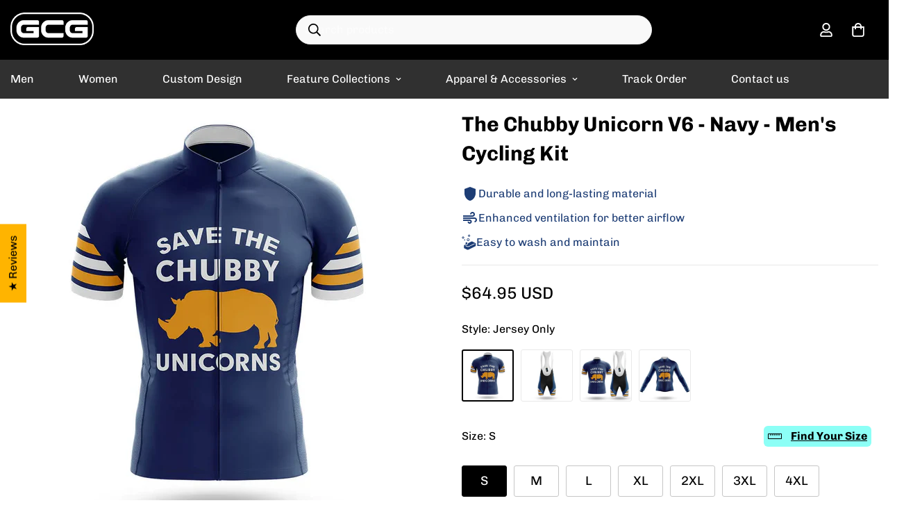

--- FILE ---
content_type: text/html; charset=utf-8
request_url: https://globalcyclinggear.com/products/the-chubby-unicorn-v6-navy-mens-cycling-kit
body_size: 87310
content:

<!doctype html>
<html
  class="no-js  m:overflow-hidden"
  lang="en"
  data-template="product"
  
>
  <head>
    <meta charset="utf-8">
    <meta http-equiv="X-UA-Compatible" content="IE=edge">
    <meta name="viewport" content="width=device-width, initial-scale=1, maximum-scale=1.0, user-scalable=0">
    <meta name="theme-color" content="#076ed2">
    <link rel="canonical" href="https://globalcyclinggear.com/products/the-chubby-unicorn-v6-navy-mens-cycling-kit">
    <link rel="preconnect" href="https://fonts.shopifycdn.com" crossorigin>
    <link rel="preconnect" href="https://cdn.shopify.com" crossorigin><link rel="shortcut icon" type="image/png" href="//globalcyclinggear.com/cdn/shop/files/gcg-fav-circle.png?crop=center&height=32&v=1743652154&width=32"><title>The Chubby Unicorn V6 - Navy - Men&#39;s Cycling Kit - Global Cycling Gear</title><meta name="description" content="The Chubby Unicorn V6 - Navy - Men&#39;s Cycling Kit is a super awesome bike jersey and bib shorts made by Global Cycling Gear, extra comfortable and breathable"><meta property="og:site_name" content="Global Cycling Gear">
<meta property="og:url" content="https://globalcyclinggear.com/products/the-chubby-unicorn-v6-navy-mens-cycling-kit">
<meta property="og:title" content="The Chubby Unicorn V6 - Navy - Men&#39;s Cycling Kit - Global Cycling Gear">
<meta property="og:type" content="product">
<meta property="og:description" content="The Chubby Unicorn V6 - Navy - Men&#39;s Cycling Kit is a super awesome bike jersey and bib shorts made by Global Cycling Gear, extra comfortable and breathable"><meta property="og:image" content="http://globalcyclinggear.com/cdn/shop/products/1_39ce5014-4a5e-46f8-b6bd-527314f9fdd1.jpg?v=1743335372">
<meta property="og:image:secure_url" content="https://globalcyclinggear.com/cdn/shop/products/1_39ce5014-4a5e-46f8-b6bd-527314f9fdd1.jpg?v=1743335372">
<meta property="og:image:width" content="1000">
<meta property="og:image:height" content="1000"><meta property="og:price:amount" content="64.95">
<meta property="og:price:currency" content="USD"><meta name="twitter:card" content="summary_large_image">
<meta name="twitter:title" content="The Chubby Unicorn V6 - Navy - Men&#39;s Cycling Kit - Global Cycling Gear">
<meta name="twitter:description" content="The Chubby Unicorn V6 - Navy - Men&#39;s Cycling Kit is a super awesome bike jersey and bib shorts made by Global Cycling Gear, extra comfortable and breathable">


  <link rel="preload" as="font" href="//globalcyclinggear.com/cdn/fonts/chivo/chivo_n4.059fadbbf52d9f02350103459eb216e4b24c4661.woff2" type="font/woff2" crossorigin>
  <link rel="preload" as="font" href="//globalcyclinggear.com/cdn/fonts/chivo/chivo_n7.4d81c6f06c2ff78ed42169d6ec4aefa6d5cb0ff0.woff2" type="font/woff2" crossorigin>
  

  <link rel="preload" as="font" href="//globalcyclinggear.com/cdn/fonts/chivo/chivo_n7.4d81c6f06c2ff78ed42169d6ec4aefa6d5cb0ff0.woff2" type="font/woff2" crossorigin>
  
<style>
  @font-face {  font-family: Chivo;  font-weight: 700;  font-style: normal;  font-display: swap;  src: url("//globalcyclinggear.com/cdn/fonts/chivo/chivo_n7.4d81c6f06c2ff78ed42169d6ec4aefa6d5cb0ff0.woff2") format("woff2"),       url("//globalcyclinggear.com/cdn/fonts/chivo/chivo_n7.a0e879417e089c259360eefc0ac3a3c8ea4e2830.woff") format("woff");}@font-face {  font-family: Chivo;  font-weight: 900;  font-style: normal;  font-display: swap;  src: url("//globalcyclinggear.com/cdn/fonts/chivo/chivo_n9.5277a1d23c42ff658b91f040d9f5e7bf686e43f2.woff2") format("woff2"),       url("//globalcyclinggear.com/cdn/fonts/chivo/chivo_n9.a55d17204734f246e17683de32882819955720c2.woff") format("woff");}@font-face {  font-family: Chivo;  font-weight: 600;  font-style: normal;  font-display: swap;  src: url("//globalcyclinggear.com/cdn/fonts/chivo/chivo_n6.f9638c62d721d8e9a4edb2157536aca06555a2ef.woff2") format("woff2"),       url("//globalcyclinggear.com/cdn/fonts/chivo/chivo_n6.e2c28a3a706d80ac835c3a5f137e27b4f07db7ec.woff") format("woff");}:root {  --font-stack-header: Chivo, sans-serif;  --font-style-header: normal;  --font-weight-header: 700;  --font-weight-header--bolder: 900;  --font-weight-header--lighter: 600;}@font-face {  font-family: Chivo;  font-weight: 400;  font-style: normal;  font-display: swap;  src: url("//globalcyclinggear.com/cdn/fonts/chivo/chivo_n4.059fadbbf52d9f02350103459eb216e4b24c4661.woff2") format("woff2"),       url("//globalcyclinggear.com/cdn/fonts/chivo/chivo_n4.f2f8fca8b7ff9f510fa7f09ffe5448b3504bccf5.woff") format("woff");}@font-face {  font-family: Chivo;  font-weight: 700;  font-style: normal;  font-display: swap;  src: url("//globalcyclinggear.com/cdn/fonts/chivo/chivo_n7.4d81c6f06c2ff78ed42169d6ec4aefa6d5cb0ff0.woff2") format("woff2"),       url("//globalcyclinggear.com/cdn/fonts/chivo/chivo_n7.a0e879417e089c259360eefc0ac3a3c8ea4e2830.woff") format("woff");}@font-face {  font-family: Chivo;  font-weight: 700;  font-style: normal;  font-display: swap;  src: url("//globalcyclinggear.com/cdn/fonts/chivo/chivo_n7.4d81c6f06c2ff78ed42169d6ec4aefa6d5cb0ff0.woff2") format("woff2"),       url("//globalcyclinggear.com/cdn/fonts/chivo/chivo_n7.a0e879417e089c259360eefc0ac3a3c8ea4e2830.woff") format("woff");}@font-face {  font-family: Chivo;  font-weight: 400;  font-style: italic;  font-display: swap;  src: url("//globalcyclinggear.com/cdn/fonts/chivo/chivo_i4.95e9c0ba514943a715970b2897b31bdfdc9132b8.woff2") format("woff2"),       url("//globalcyclinggear.com/cdn/fonts/chivo/chivo_i4.31da6515f3970f86ac14321ace1609bd161f315f.woff") format("woff");}@font-face {  font-family: Chivo;  font-weight: 700;  font-style: italic;  font-display: swap;  src: url("//globalcyclinggear.com/cdn/fonts/chivo/chivo_i7.0e5a75162c3ca7258edd3d59adf64e0fd118a226.woff2") format("woff2"),       url("//globalcyclinggear.com/cdn/fonts/chivo/chivo_i7.f9fd944b04861b64efaebd9de502668b4b566567.woff") format("woff");}:root {  --font-weight-body--bold: 700;  --font-weight-body--bolder: 700;  --font-stack-body: Chivo, sans-serif;  --font-style-body: normal;  --font-weight-body: 400;}
</style>
<style>
  html {
    font-size: calc(var(--font-base-size, 16) * 1px);
    -webkit-font-smoothing: antialiased;
    height: 100%;
    scroll-behavior: smooth;
  }
  body {
    margin: 0;
    font-family: var(--font-stack-body);
    font-weight: var(--font-weight-body);
    font-style: var(--font-style-body);
    color: rgb(var(--color-foreground));
    font-size: calc(var(--font-base-size, 16) * 1px);
    line-height: calc(var(--base-line-height) * 1px);
    background-color: rgb(var(--color-background));
    position: relative;
    min-height: 100%;
  }

  body,
  html {
    overflow-x: clip;
  }

  html.prevent-scroll,
  html.prevent-scroll body {
    height: auto;
    overflow: hidden !important;
  }

  html.prevent-scroll {
    padding-right: var(--m-scrollbar-width);
  }

  h1,
  h2,
  h3,
  h4,
  h5,
  h6 {
    font-family: var(--font-stack-header);
    font-weight: var(--font-weight-header);
    font-style: var(--font-style-header);
    color: rgb(var(--color-heading));
    line-height: normal;
    letter-spacing: var(--heading-letter-spacing);
  }
  h1,
  .h1 {
    font-size: calc(((var(--font-h1-mobile)) / (var(--font-base-size))) * 1rem);
    line-height: 1.278;
  }

  h2,
  .h2 {
    font-size: calc(((var(--font-h2-mobile)) / (var(--font-base-size))) * 1rem);
    line-height: 1.267;
  }

  h3,
  .h3 {
    font-size: calc(((var(--font-h3-mobile)) / (var(--font-base-size))) * 1rem);
    line-height: 1.36;
  }

  h4,
  .h4 {
    font-size: calc(((var(--font-h4-mobile)) / (var(--font-base-size))) * 1rem);
    line-height: 1.4;
  }

  h5,
  .h5 {
    font-size: calc(((var(--font-h5-mobile)) / (var(--font-base-size))) * 1rem);
    line-height: 1.5;
  }

  h6,
  .h6 {
    font-size: calc(((var(--font-h6-mobile)) / (var(--font-base-size))) * 1rem);
    line-height: 1.5;
  }

  @media only screen and (min-width: 768px) {
    .h1,
    h1 {
      font-size: calc(((var(--font-h1-tablet)) / (var(--font-base-size))) * 1rem);
      line-height: 1.238;
    }
    .h2,
    h2 {
      font-size: calc(((var(--font-h2-tablet)) / (var(--font-base-size))) * 1rem);
      line-height: 1.235;
    }
    h3,
    .h3 {
      font-size: calc(((var(--font-h3-tablet)) / (var(--font-base-size))) * 1rem);
      line-height: 1.36;
    }
    h4,
    .h4 {
      font-size: calc(((var(--font-h4-tablet)) / (var(--font-base-size))) * 1rem);
      line-height: 1.4;
    }
  }

  @media only screen and (min-width: 1280px) {
    .h1,
    h1 {
      font-size: calc(((var(--font-h1-desktop)) / (var(--font-base-size))) * 1rem);
      line-height: 1.167;
    }
    .h2,
    h2 {
      font-size: calc(((var(--font-h2-desktop)) / (var(--font-base-size))) * 1rem);
      line-height: 1.238;
    }
    h3,
    .h3 {
      font-size: calc(((var(--font-h3-desktop)) / (var(--font-base-size))) * 1rem);
      line-height: 1.278;
    }
    h4,
    .h4 {
      font-size: calc(((var(--font-h4-desktop)) / (var(--font-base-size))) * 1rem);
      line-height: 1.333;
    }
    h5,
    .h5 {
      font-size: calc(((var(--font-h5-desktop)) / (var(--font-base-size))) * 1rem);
    }
    h6,
    .h6 {
      font-size: calc(((var(--font-h6-desktop)) / (var(--font-base-size))) * 1rem);
    }
  }
  [style*='--aspect-ratio'] {
    position: relative;
    overflow: hidden;
  }
  [style*='--aspect-ratio']:before {
    display: block;
    width: 100%;
    content: '';
    height: 0px;
  }
  [style*='--aspect-ratio'] > *:first-child {
    top: 0;
    left: 0;
    right: 0;
    position: absolute !important;
    object-fit: cover;
    width: 100%;
    height: 100%;
  }
  [style*='--aspect-ratio']:before {
    padding-top: calc(100% / (0.0001 + var(--aspect-ratio, 16/9)));
  }
  @media (max-width: 767px) {
    [style*='--aspect-ratio']:before {
      padding-top: calc(100% / (0.0001 + var(--aspect-ratio-mobile, var(--aspect-ratio, 16/9))));
    }
  }
  .swiper-wrapper {
    display: flex;
  }
  .swiper-container:not(.swiper-container-initialized) .swiper-slide {
    width: calc(100% / var(--items, 1));
    flex: 0 0 auto;
  }
  @media (max-width: 1023px) {
    .swiper-container:not(.swiper-container-initialized) .swiper-slide {
      min-width: 40vw;
      flex: 0 0 auto;
    }
  }
  @media (max-width: 767px) {
    .swiper-container:not(.swiper-container-initialized) .swiper-slide {
      min-width: 66vw;
      flex: 0 0 auto;
    }
  }
</style>
<link href="//globalcyclinggear.com/cdn/shop/t/96/assets/main.css?v=85085346147361022841736067125" rel="stylesheet" type="text/css" media="all" />
<style data-shopify>
:root,.m-color-default {
      --color-background: 255,255,255;
      --color-background-secondary: 245,246,247;
  		
  	  --gradient-background: #ffffff;
  		
  		--color-foreground: 0,0,0;
  		--color-foreground-secondary: 0,0,0;
      --color-heading: 0,0,0;
  		--color-button: 0,57,200;
  		--color-button-text: 255,255,255;
  		--color-outline-button: 0,0,0;
      --color-button-hover: 0, 0, 0;
      --color-button-text-hover: 255, 255, 255;
  		--color-border: 233,233,233;
  		--color-price-sale: 102,102,102;
  		--color-price-regular: 0,0,0;
  		--color-form-field: 245,246,247;
  		--color-form-field-text: 0,0,0;
  		--color-tooltip: 0,0,0;
  		--color-tooltip-text: 255,255,255;
  	}
  
.m-color-dark {
      --color-background: 48,48,48;
      --color-background-secondary: 245,245,245;
  		
  	  --gradient-background: #303030;
  		
  		--color-foreground: 255,255,255;
  		--color-foreground-secondary: 255,255,255;
      --color-heading: 255,255,255;
  		--color-button: 255,255,255;
  		--color-button-text: 34,34,34;
  		--color-outline-button: 255,255,255;
      --color-button-hover: 255, 255, 255;
      --color-button-text-hover: 34, 34, 34;
  		--color-border: 75,75,75;
  		--color-price-sale: 232,78,78;
  		--color-price-regular: 255,255,255;
  		--color-form-field: 255,255,255;
  		--color-form-field-text: 34,34,34;
  		--color-tooltip: 255,255,255;
  		--color-tooltip-text: 34,34,34;
  	}
  
.m-color-footer {
      --color-background: 245,246,247;
      --color-background-secondary: 245,245,245;
  		
  	  --gradient-background: #f5f6f7;
  		
  		--color-foreground: 0,0,0;
  		--color-foreground-secondary: 41,41,41;
      --color-heading: 0,0,0;
  		--color-button: 34,34,34;
  		--color-button-text: 255,255,255;
  		--color-outline-button: 34,34,34;
      --color-button-hover: 34, 34, 34;
      --color-button-text-hover: 255, 255, 255;
  		--color-border: 222,222,222;
  		--color-price-sale: 232,78,78;
  		--color-price-regular: 0,0,0;
  		--color-form-field: 255,255,255;
  		--color-form-field-text: 0,0,0;
  		--color-tooltip: 34,34,34;
  		--color-tooltip-text: 255,255,255;
  	}
  
.m-color-badge-hot {
      --color-background: 0,128,252;
      --color-background-secondary: 245,245,245;
  		
  	  --gradient-background: #0080fc;
  		
  		--color-foreground: 255,255,255;
  		--color-foreground-secondary: 255,255,255;
      --color-heading: 255,255,255;
  		--color-button: 255,255,255;
  		--color-button-text: 34,34,34;
  		--color-outline-button: 255,255,255;
      --color-button-hover: 255, 255, 255;
      --color-button-text-hover: 34, 34, 34;
  		--color-border: 222,222,222;
  		--color-price-sale: 255,255,255;
  		--color-price-regular: 255,255,255;
  		--color-form-field: 255,255,255;
  		--color-form-field-text: 0,0,0;
  		--color-tooltip: 255,255,255;
  		--color-tooltip-text: 34,34,34;
  	}
  
.m-color-badge-new {
      --color-background: 73,165,148;
      --color-background-secondary: 245,245,245;
  		
  	  --gradient-background: #49a594;
  		
  		--color-foreground: 255,255,255;
  		--color-foreground-secondary: 255,255,255;
      --color-heading: 255,255,255;
  		--color-button: 255,255,255;
  		--color-button-text: 34,34,34;
  		--color-outline-button: 255,255,255;
      --color-button-hover: 255, 255, 255;
      --color-button-text-hover: 34, 34, 34;
  		--color-border: 222,222,222;
  		--color-price-sale: 255,255,255;
  		--color-price-regular: 255,255,255;
  		--color-form-field: 255,255,255;
  		--color-form-field-text: 0,0,0;
  		--color-tooltip: 255,255,255;
  		--color-tooltip-text: 34,34,34;
  	}
  
.m-color-badge-sale {
      --color-background: 218,63,63;
      --color-background-secondary: 245,245,245;
  		
  	  --gradient-background: #da3f3f;
  		
  		--color-foreground: 255,255,255;
  		--color-foreground-secondary: 255,255,255;
      --color-heading: 255,255,255;
  		--color-button: 255,255,255;
  		--color-button-text: 34,34,34;
  		--color-outline-button: 255,255,255;
      --color-button-hover: 255, 255, 255;
      --color-button-text-hover: 34, 34, 34;
  		--color-border: 222,222,222;
  		--color-price-sale: 255,255,255;
  		--color-price-regular: 255,255,255;
  		--color-form-field: 255,255,255;
  		--color-form-field-text: 0,0,0;
  		--color-tooltip: 255,255,255;
  		--color-tooltip-text: 34,34,34;
  	}
  
.m-color-scheme-cee058e4-58e3-46aa-9af9-219dadc79066 {
      --color-background: 0,0,0;
      --color-background-secondary: 65,65,65;
  		
  	  --gradient-background: #000000;
  		
  		--color-foreground: 255,255,255;
  		--color-foreground-secondary: 215,215,215;
      --color-heading: 255,255,255;
  		--color-button: 0,0,0;
  		--color-button-text: 255,255,255;
  		--color-outline-button: 0,0,0;
      --color-button-hover: 34, 34, 34;
      --color-button-text-hover: 255, 255, 255;
  		--color-border: 238,238,238;
  		--color-price-sale: 255,11,55;
  		--color-price-regular: 0,0,0;
  		--color-form-field: 242,242,242;
  		--color-form-field-text: 0,0,0;
  		--color-tooltip: 92,92,92;
  		--color-tooltip-text: 255,255,255;
  	}
  
.m-color-scheme-09e5b5b4-774c-4b6c-8025-416ced49cc74 {
      --color-background: 30,30,30;
      --color-background-secondary: 245,245,245;
  		
  	  --gradient-background: #1e1e1e;
  		
  		--color-foreground: 255,255,255;
  		--color-foreground-secondary: 255,255,255;
      --color-heading: 255,255,255;
  		--color-button: 0,0,0;
  		--color-button-text: 255,255,255;
  		--color-outline-button: 0,0,0;
      --color-button-hover: 34, 34, 34;
      --color-button-text-hover: 255, 255, 255;
  		--color-border: 238,238,238;
  		--color-price-sale: 232,78,78;
  		--color-price-regular: 0,0,0;
  		--color-form-field: 255,255,255;
  		--color-form-field-text: 0,0,0;
  		--color-tooltip: 34,34,34;
  		--color-tooltip-text: 255,255,255;
  	}
  
.m-color-scheme-119b7f36-e81e-4e7f-bd32-e75728ad7060 {
      --color-background: 255,255,255;
      --color-background-secondary: 245,245,245;
  		
  	  --gradient-background: #ffffff;
  		
  		--color-foreground: 0,0,0;
  		--color-foreground-secondary: 102,102,102;
      --color-heading: 0,0,0;
  		--color-button: 0,0,0;
  		--color-button-text: 255,255,255;
  		--color-outline-button: 0,0,0;
      --color-button-hover: 229, 229, 229;
      --color-button-text-hover: 0, 0, 0;
  		--color-border: 222,222,222;
  		--color-price-sale: 102,102,102;
  		--color-price-regular: 0,0,0;
  		--color-form-field: 245,245,245;
  		--color-form-field-text: 0,0,0;
  		--color-tooltip: 0,0,0;
  		--color-tooltip-text: 255,255,255;
  	}
  
  .m-color-default, .m-color-dark, .m-color-footer, .m-color-badge-hot, .m-color-badge-new, .m-color-badge-sale, .m-color-scheme-cee058e4-58e3-46aa-9af9-219dadc79066, .m-color-scheme-09e5b5b4-774c-4b6c-8025-416ced49cc74, .m-color-scheme-119b7f36-e81e-4e7f-bd32-e75728ad7060 {
  	color: rgb(var(--color-foreground));
  	background-color: rgb(var(--color-background));
  }:root {     /* ANIMATIONS */  	--m-duration-short: .1s;     --m-duration-default: .25s;     --m-duration-long: .5s;     --m-duration-image: .65s;     --m-duration-animate: 1s;     --m-animation-duration: 600ms;     --m-animation-fade-in-up: m-fade-in-up var(--m-animation-duration) cubic-bezier(0, 0, 0.3, 1) forwards;     --m-animation-fade-in-left: m-fade-in-left var(--m-animation-duration) cubic-bezier(0, 0, 0.3, 1) forwards;     --m-animation-fade-in-right: m-fade-in-right var(--m-animation-duration) cubic-bezier(0, 0, 0.3, 1) forwards;     --m-animation-fade-in-left-rtl: m-fade-in-left-rtl var(--m-animation-duration) cubic-bezier(0, 0, 0.3, 1) forwards;     --m-animation-fade-in-right-rtl: m-fade-in-right-rtl var(--m-animation-duration) cubic-bezier(0, 0, 0.3, 1) forwards;     --m-animation-fade-in: m-fade-in calc(var(--m-animation-duration) * 2) cubic-bezier(0, 0, 0.3, 1);     --m-animation-zoom-fade: m-zoom-fade var(--m-animation-duration) ease forwards;  	/* BODY */  	--base-line-height: 14;   /* INPUTS */   --inputs-border-width: 1px;  	--inputs-radius: 3px;  	/* BUTTON */  	--btn-letter-spacing: 0px;  	--btn-border-radius: 42px;  	--btn-border-width: 1px;  	--btn-line-height: 40px;  	  	/* COUNT BUBBLE */  	--color-cart-wishlist-count: #ffffff;  	--bg-cart-wishlist-count: #ff0b37;  	/* OVERLAY */  	--color-image-overlay: #000000;  	--opacity-image-overlay: 0.2;  	/* Notification */  	--color-success: 58,135,53;  	--color-warning: 210,134,26;    --color-error: 218, 63, 63;    --color-error-bg: #fbeaea;    --color-warning-bg: #faecd7;    --color-success-bg: #d1eccf;  	/* CUSTOM COLOR */  	--text-black: 0,0,0;  	--text-white: 255,255,255;  	--bg-black: 0,0,0;  	--bg-white: 255,255,255;  	--rounded-full: 9999px;  	--bg-card-placeholder: rgba(243,243,243,1);  	--arrow-select-box: url(//globalcyclinggear.com/cdn/shop/t/96/assets/ar-down.svg?v=92728264558441377851736067126);  	/* FONT SIZES */  	--font-base-size: 16;  	--font-btn-size: 19px;  	--font-btn-weight: 700;  	--font-h1-desktop: 30;  	--font-h1-tablet: 21;  	--font-h1-mobile: 18;  	--font-h2-desktop: 26;  	--font-h2-tablet: 20;  	--font-h2-mobile: 18;  	--font-h3-desktop: 22;  	--font-h3-tablet: 17;  	--font-h3-mobile: 15;  	--font-h4-desktop: 18;  	--font-h4-tablet: 14;  	--font-h4-mobile: 14;  	--font-h5-desktop: 18;  	--font-h5-mobile: 16;  	--font-h6-desktop: 16;  	--font-h6-mobile: 16;  	--heading-letter-spacing: 0px;   --arrow-down-url: url(//globalcyclinggear.com/cdn/shop/t/96/assets/arrow-down.svg?v=157552497485556416461736067126);   --arrow-down-white-url: url(//globalcyclinggear.com/cdn/shop/t/96/assets/arrow-down-white.svg?v=70535736727834135531736067125);   --product-title-line-clamp: 1;  	--spacing-sections-desktop: 65px;   --spacing-sections-laptop: 52px;   --spacing-sections-tablet: 39px;   --spacing-sections-mobile: 30px;  	/* LAYOUT */  	--container-width: 1400px;   --fluid-container-width: 1620px;   --fluid-container-offset: 65px;   /* CORNER RADIUS */   --blocks-radius: 0px;   --medium-blocks-radius: 0px;   --pcard-radius: 0px;  }
</style><link rel="stylesheet" href="//globalcyclinggear.com/cdn/shop/t/96/assets/cart.css?v=93698172234576396381736067126" media="print" onload="this.media='all'">
<noscript><link href="//globalcyclinggear.com/cdn/shop/t/96/assets/cart.css?v=93698172234576396381736067126" rel="stylesheet" type="text/css" media="all" /></noscript><link href="//globalcyclinggear.com/cdn/shop/t/96/assets/vendor.css?v=78734522753772538311741251836" rel="stylesheet" type="text/css" media="all" /><link rel="stylesheet" href="//globalcyclinggear.com/cdn/shop/t/96/assets/custom-style.css?v=68377333970908838601736067127" media="print" onload="this.media='all'">
<link rel="stylesheet" href="//globalcyclinggear.com/cdn/shop/t/96/assets/custom.css?v=105997007003712207781736067157" media="print" onload="this.media='all'">
<noscript><link href="//globalcyclinggear.com/cdn/shop/t/96/assets/custom-style.css?v=68377333970908838601736067127" rel="stylesheet" type="text/css" media="all" /></noscript>
<noscript><link href="//globalcyclinggear.com/cdn/shop/t/96/assets/custom.css?v=105997007003712207781736067157" rel="stylesheet" type="text/css" media="all" /></noscript><style data-shopify>.sf-topbar {  border-color: #eee;}.sf__font-normal {  font-weight: 400;}body .sf-footer__block .social-media-links {  gap: 12px;  margin: 0;  padding: 5px;  flex-wrap: wrap;}body .sf-footer__block .social-media-links a {  color: #222;  width: 48px;  height: 48px;  padding: 0;  display: inline-flex;  align-items: center;  justify-content: center;  border-radius: 50%;  background-color: #E9E9E9;  transition: all .3s;}body .sf-footer__block .social-media-links a:hover {  background-color: #222;  color: #fff;  box-shadow: 0 0 0 0.2rem #222;}@media (min-width: 1536px) {  body .sf__footer-block-newsletter .sf__footer-block-title {    font-size: 42px;  }}.foxkit-stock-countdown__message {    font-size: 14px;}.main-product__block+.main-product__block {    margin-top: 20px;}button.sf__btn.sf__btn-primary {    border-bottom: 5px solid #055098;}.template-cart .scd__countdown {    font-size: 16px;    padding: 10px;    background-color: #fff9d2;    text-align: center;}.m-cart-drawer .foxkit-cart-countdown-hook {    margin-top: 8px;    background-color: #fff9d2;    padding-left: 5px;}.f-cartgoal__title {    font-size: 16px !important;}.foxkit-cart-countdown {    display: block;    padding: 5px !important;    font-size: 14px;  text-align: center;    margin-bottom: 5px !important;    margin-top: 5px;    background-color: #f9f3c6;    border-radius: 3px;    max-width: 600px;    margin: auto;}.m-cart__summary {    margin: 10px;}@media screen and (max-width: 639px) {    .m-cart-drawer__footer {        padding: 2px 12px 5px;    }.m-cart__trust-badge {    margin-top: 5px;}}.m-cart-drawer--item .f-incart {    background-color: #f5f5f5;}.f-incart__product-title {    font-size: 14px !important;    line-height: 18px !important;    margin: 0;}.foxkit-cartgoal__title {    font-size: 14px !important;text-align: center !important;margin: 5px 0 10px !important;}.foxkit-cartgoal__inner {    max-width: 600px;    margin: auto !important;}.f-incart__title {    font-size: 15px !important;    font-weight: 600 !important;    color: #0039C8 !important;}.m-page-header.m-page-header--template-cart {    padding-top: 20px;    padding-bottom: 5px;}.prod__tag-sale {    background-color: #ef2d2d;}@media screen and (max-width: 639px) {    variant-picker .m-product-option--node__label[data-option-type=image] {        width: 60px;        height: calc(60px / var(--option-aspect-ratio, 1));    }}.m-product-option--image .m-product-option--node input:checked+label {    border: 2px solid #000;}.m-product-option--image .m-product-option--node__label {    border-radius: 3px;}.m-search-form--full {    border-radius: 21px !important;    width: 60%;    margin-right: auto;    background-color: #f9f9f9;    color: #000;}.m-search-form__button {    position: absolute;}.m-product-option .foxkit-sizechart-button--label {    font-size: 16px;}.m-footer--bottom-left {    margin-bottom: 10px !important;    text-align: center;}.m-footer .m-footer--bottom-right {    align-content: center !important;}.additional-checkout-buttons {    display: none;}.main-product__block.main-product__block-shipping {    margin-top: 0px !important;    font-size: 15px;    padding: 0px 0px 10px 10px;    background-color: #f8f8f8;    color: #333333;}.main-product__block .m-product-shipping--content {    color: #333333 !important;}.main-product__block .m-product-shipping--text {    margin-top: 10px !important;}.jdgm-prev-badge {    margin-top: 1px !important;}.jdgm-prev-badge__text {    line-height: 1.4 !important;margin-top: auto !important;}@media (min-width: 767px) {    .size-chart {        max-width: 700px !important;    }}a[href*="parcelpanel.com"],a[href*="channelwill.com"] {    display: none !important;}a[href*="parcelpanel.com"],a[href*="channelwill.com"] {    display: none !important;}a[href*="parcelpanel.com"] {    display: none !important;}
</style>


<script src="//globalcyclinggear.com/cdn/shop/t/96/assets/product-list.js?v=133975944838759569291736067125" defer="defer"></script>
<script src="//globalcyclinggear.com/cdn/shop/t/96/assets/vendor.js?v=16871837922215387231736067125" defer="defer"></script>
    <script src="//globalcyclinggear.com/cdn/shop/t/96/assets/theme-global.js?v=175054158906313379421736067125" defer="defer"></script><script>window.performance && window.performance.mark && window.performance.mark('shopify.content_for_header.start');</script><meta name="google-site-verification" content="fVQZ6sdxOc7u-R5eXA40Ht59fluEzLIv_4aQXqrXJdE">
<meta name="google-site-verification" content="fVQZ6sdxOc7u-R5eXA40Ht59fluEzLIv_4aQXqrXJdE">
<meta id="shopify-digital-wallet" name="shopify-digital-wallet" content="/8609431610/digital_wallets/dialog">
<link rel="alternate" type="application/json+oembed" href="https://globalcyclinggear.com/products/the-chubby-unicorn-v6-navy-mens-cycling-kit.oembed">
<script async="async" src="/checkouts/internal/preloads.js?locale=en-US"></script>
<script id="shopify-features" type="application/json">{"accessToken":"a931ce664d606f613314acc9a691e7ba","betas":["rich-media-storefront-analytics"],"domain":"globalcyclinggear.com","predictiveSearch":true,"shopId":8609431610,"locale":"en"}</script>
<script>var Shopify = Shopify || {};
Shopify.shop = "globalcyclinggear.myshopify.com";
Shopify.locale = "en";
Shopify.currency = {"active":"USD","rate":"1.0"};
Shopify.country = "US";
Shopify.theme = {"name":"GCG v5.5.0","id":140060000430,"schema_name":"Minimog - OS 2.0","schema_version":"5.5.0","theme_store_id":null,"role":"main"};
Shopify.theme.handle = "null";
Shopify.theme.style = {"id":null,"handle":null};
Shopify.cdnHost = "globalcyclinggear.com/cdn";
Shopify.routes = Shopify.routes || {};
Shopify.routes.root = "/";</script>
<script type="module">!function(o){(o.Shopify=o.Shopify||{}).modules=!0}(window);</script>
<script>!function(o){function n(){var o=[];function n(){o.push(Array.prototype.slice.apply(arguments))}return n.q=o,n}var t=o.Shopify=o.Shopify||{};t.loadFeatures=n(),t.autoloadFeatures=n()}(window);</script>
<script id="shop-js-analytics" type="application/json">{"pageType":"product"}</script>
<script defer="defer" async type="module" src="//globalcyclinggear.com/cdn/shopifycloud/shop-js/modules/v2/client.init-shop-cart-sync_BApSsMSl.en.esm.js"></script>
<script defer="defer" async type="module" src="//globalcyclinggear.com/cdn/shopifycloud/shop-js/modules/v2/chunk.common_CBoos6YZ.esm.js"></script>
<script type="module">
  await import("//globalcyclinggear.com/cdn/shopifycloud/shop-js/modules/v2/client.init-shop-cart-sync_BApSsMSl.en.esm.js");
await import("//globalcyclinggear.com/cdn/shopifycloud/shop-js/modules/v2/chunk.common_CBoos6YZ.esm.js");

  window.Shopify.SignInWithShop?.initShopCartSync?.({"fedCMEnabled":true,"windoidEnabled":true});

</script>
<script>(function() {
  var isLoaded = false;
  function asyncLoad() {
    if (isLoaded) return;
    isLoaded = true;
    var urls = ["https:\/\/omnisnippet1.com\/platforms\/shopify.js?source=scriptTag\u0026v=2025-09-12T02\u0026shop=globalcyclinggear.myshopify.com"];
    for (var i = 0; i < urls.length; i++) {
      var s = document.createElement('script');
      s.type = 'text/javascript';
      s.async = true;
      s.src = urls[i];
      var x = document.getElementsByTagName('script')[0];
      x.parentNode.insertBefore(s, x);
    }
  };
  if(window.attachEvent) {
    window.attachEvent('onload', asyncLoad);
  } else {
    window.addEventListener('load', asyncLoad, false);
  }
})();</script>
<script id="__st">var __st={"a":8609431610,"offset":-28800,"reqid":"4b25d9e1-66ed-40c5-be0d-a25900da7c9f-1768927874","pageurl":"globalcyclinggear.com\/products\/the-chubby-unicorn-v6-navy-mens-cycling-kit","u":"1650de54b3d5","p":"product","rtyp":"product","rid":4634059767856};</script>
<script>window.ShopifyPaypalV4VisibilityTracking = true;</script>
<script id="captcha-bootstrap">!function(){'use strict';const t='contact',e='account',n='new_comment',o=[[t,t],['blogs',n],['comments',n],[t,'customer']],c=[[e,'customer_login'],[e,'guest_login'],[e,'recover_customer_password'],[e,'create_customer']],r=t=>t.map((([t,e])=>`form[action*='/${t}']:not([data-nocaptcha='true']) input[name='form_type'][value='${e}']`)).join(','),a=t=>()=>t?[...document.querySelectorAll(t)].map((t=>t.form)):[];function s(){const t=[...o],e=r(t);return a(e)}const i='password',u='form_key',d=['recaptcha-v3-token','g-recaptcha-response','h-captcha-response',i],f=()=>{try{return window.sessionStorage}catch{return}},m='__shopify_v',_=t=>t.elements[u];function p(t,e,n=!1){try{const o=window.sessionStorage,c=JSON.parse(o.getItem(e)),{data:r}=function(t){const{data:e,action:n}=t;return t[m]||n?{data:e,action:n}:{data:t,action:n}}(c);for(const[e,n]of Object.entries(r))t.elements[e]&&(t.elements[e].value=n);n&&o.removeItem(e)}catch(o){console.error('form repopulation failed',{error:o})}}const l='form_type',E='cptcha';function T(t){t.dataset[E]=!0}const w=window,h=w.document,L='Shopify',v='ce_forms',y='captcha';let A=!1;((t,e)=>{const n=(g='f06e6c50-85a8-45c8-87d0-21a2b65856fe',I='https://cdn.shopify.com/shopifycloud/storefront-forms-hcaptcha/ce_storefront_forms_captcha_hcaptcha.v1.5.2.iife.js',D={infoText:'Protected by hCaptcha',privacyText:'Privacy',termsText:'Terms'},(t,e,n)=>{const o=w[L][v],c=o.bindForm;if(c)return c(t,g,e,D).then(n);var r;o.q.push([[t,g,e,D],n]),r=I,A||(h.body.append(Object.assign(h.createElement('script'),{id:'captcha-provider',async:!0,src:r})),A=!0)});var g,I,D;w[L]=w[L]||{},w[L][v]=w[L][v]||{},w[L][v].q=[],w[L][y]=w[L][y]||{},w[L][y].protect=function(t,e){n(t,void 0,e),T(t)},Object.freeze(w[L][y]),function(t,e,n,w,h,L){const[v,y,A,g]=function(t,e,n){const i=e?o:[],u=t?c:[],d=[...i,...u],f=r(d),m=r(i),_=r(d.filter((([t,e])=>n.includes(e))));return[a(f),a(m),a(_),s()]}(w,h,L),I=t=>{const e=t.target;return e instanceof HTMLFormElement?e:e&&e.form},D=t=>v().includes(t);t.addEventListener('submit',(t=>{const e=I(t);if(!e)return;const n=D(e)&&!e.dataset.hcaptchaBound&&!e.dataset.recaptchaBound,o=_(e),c=g().includes(e)&&(!o||!o.value);(n||c)&&t.preventDefault(),c&&!n&&(function(t){try{if(!f())return;!function(t){const e=f();if(!e)return;const n=_(t);if(!n)return;const o=n.value;o&&e.removeItem(o)}(t);const e=Array.from(Array(32),(()=>Math.random().toString(36)[2])).join('');!function(t,e){_(t)||t.append(Object.assign(document.createElement('input'),{type:'hidden',name:u})),t.elements[u].value=e}(t,e),function(t,e){const n=f();if(!n)return;const o=[...t.querySelectorAll(`input[type='${i}']`)].map((({name:t})=>t)),c=[...d,...o],r={};for(const[a,s]of new FormData(t).entries())c.includes(a)||(r[a]=s);n.setItem(e,JSON.stringify({[m]:1,action:t.action,data:r}))}(t,e)}catch(e){console.error('failed to persist form',e)}}(e),e.submit())}));const S=(t,e)=>{t&&!t.dataset[E]&&(n(t,e.some((e=>e===t))),T(t))};for(const o of['focusin','change'])t.addEventListener(o,(t=>{const e=I(t);D(e)&&S(e,y())}));const B=e.get('form_key'),M=e.get(l),P=B&&M;t.addEventListener('DOMContentLoaded',(()=>{const t=y();if(P)for(const e of t)e.elements[l].value===M&&p(e,B);[...new Set([...A(),...v().filter((t=>'true'===t.dataset.shopifyCaptcha))])].forEach((e=>S(e,t)))}))}(h,new URLSearchParams(w.location.search),n,t,e,['guest_login'])})(!0,!0)}();</script>
<script integrity="sha256-4kQ18oKyAcykRKYeNunJcIwy7WH5gtpwJnB7kiuLZ1E=" data-source-attribution="shopify.loadfeatures" defer="defer" src="//globalcyclinggear.com/cdn/shopifycloud/storefront/assets/storefront/load_feature-a0a9edcb.js" crossorigin="anonymous"></script>
<script data-source-attribution="shopify.dynamic_checkout.dynamic.init">var Shopify=Shopify||{};Shopify.PaymentButton=Shopify.PaymentButton||{isStorefrontPortableWallets:!0,init:function(){window.Shopify.PaymentButton.init=function(){};var t=document.createElement("script");t.src="https://globalcyclinggear.com/cdn/shopifycloud/portable-wallets/latest/portable-wallets.en.js",t.type="module",document.head.appendChild(t)}};
</script>
<script data-source-attribution="shopify.dynamic_checkout.buyer_consent">
  function portableWalletsHideBuyerConsent(e){var t=document.getElementById("shopify-buyer-consent"),n=document.getElementById("shopify-subscription-policy-button");t&&n&&(t.classList.add("hidden"),t.setAttribute("aria-hidden","true"),n.removeEventListener("click",e))}function portableWalletsShowBuyerConsent(e){var t=document.getElementById("shopify-buyer-consent"),n=document.getElementById("shopify-subscription-policy-button");t&&n&&(t.classList.remove("hidden"),t.removeAttribute("aria-hidden"),n.addEventListener("click",e))}window.Shopify?.PaymentButton&&(window.Shopify.PaymentButton.hideBuyerConsent=portableWalletsHideBuyerConsent,window.Shopify.PaymentButton.showBuyerConsent=portableWalletsShowBuyerConsent);
</script>
<script data-source-attribution="shopify.dynamic_checkout.cart.bootstrap">document.addEventListener("DOMContentLoaded",(function(){function t(){return document.querySelector("shopify-accelerated-checkout-cart, shopify-accelerated-checkout")}if(t())Shopify.PaymentButton.init();else{new MutationObserver((function(e,n){t()&&(Shopify.PaymentButton.init(),n.disconnect())})).observe(document.body,{childList:!0,subtree:!0})}}));
</script>
<script id='scb4127' type='text/javascript' async='' src='https://globalcyclinggear.com/cdn/shopifycloud/privacy-banner/storefront-banner.js'></script><link id="shopify-accelerated-checkout-styles" rel="stylesheet" media="screen" href="https://globalcyclinggear.com/cdn/shopifycloud/portable-wallets/latest/accelerated-checkout-backwards-compat.css" crossorigin="anonymous">
<style id="shopify-accelerated-checkout-cart">
        #shopify-buyer-consent {
  margin-top: 1em;
  display: inline-block;
  width: 100%;
}

#shopify-buyer-consent.hidden {
  display: none;
}

#shopify-subscription-policy-button {
  background: none;
  border: none;
  padding: 0;
  text-decoration: underline;
  font-size: inherit;
  cursor: pointer;
}

#shopify-subscription-policy-button::before {
  box-shadow: none;
}

      </style>

<script>window.performance && window.performance.mark && window.performance.mark('shopify.content_for_header.end');</script>

    <script>
      document.documentElement.className = document.documentElement.className.replace('no-js', 'js');
      if (Shopify.designMode) {
        document.documentElement.classList.add('shopify-design-mode');
      }
    </script>
    <script>window.MinimogTheme = {};window.MinimogLibs = {};window.MinimogStrings = {  addToCart: "Add to cart",  soldOut: "Sold Out",  unavailable: "Unavailable",  inStock: "In Stock",  lowStock: 'Low stock',  inventoryQuantityHtml: '<span class="m-product-inventory__quantity">{{ quantity }}</span> In stock',  inventoryLowQuantityHtml: 'Only <span class="m-product-inventory__quantity">{{ quantity }}</span> left',  checkout: "Check out",  viewCart: "View Cart",  cartRemove: "Remove",  zipcodeValidate: "Zip code can\u0026#39;t be blank",  noShippingRate: "There are no shipping rates for your address.",  shippingRatesResult: "We found {{count}} shipping rate(s) for your address",  recommendTitle: "Recommendation for you",  shipping: "Shipping",  add: "Add",  itemAdded: "Product added to cart successfully",  requiredField: "Please fill all the required fields(*) before Add To Cart!",  hours: "hours",  mins: "mins",  outOfStock: "Out of stock",  sold: "Sold",  available: "Available",  preorder: "Pre-order",  sold_out_items_message: "The product is already sold out.",  unitPrice: "Unit price",  unitPriceSeparator: "per",  cartError: "There was an error while updating your cart. Please try again.",  quantityError: "Not enough items available. Only {{ quantity }} left.' }}",  selectVariant: "Please select a variant before adding the product to your cart.",  valideDateTimeDelivery: "Please choose the current or future time."};window.MinimogThemeStyles = {  product: "https://globalcyclinggear.com/cdn/shop/t/96/assets/product.css?v=175796643987776283371736067125",  productInventory: "https://globalcyclinggear.com/cdn/shop/t/96/assets/component-product-inventory.css?v=111082497872923960041736067126"};window.MinimogThemeScripts = {  productModel: "https://globalcyclinggear.com/cdn/shop/t/96/assets/product-model.js?v=74883181231862109891736067125",  productMedia: "https://globalcyclinggear.com/cdn/shop/t/96/assets/product-media.js?v=93062131741458010781736067125",  variantsPicker: "https://globalcyclinggear.com/cdn/shop/t/96/assets/variant-picker.js?v=17515462640958628441736067124",  instagram: "https://globalcyclinggear.com/cdn/shop/t/96/assets/instagram.js?v=132192723937505643871736067124",  productInventory: "https://globalcyclinggear.com/cdn/shop/t/96/assets/product-inventory.js?v=56130558051591069411736067126"};window.MinimogSettings = {  design_mode: false,  requestPath: "\/products\/the-chubby-unicorn-v6-navy-mens-cycling-kit",  template: "product",  templateName: "product",productHandle: "the-chubby-unicorn-v6-navy-mens-cycling-kit",    productId: 4634059767856,currency_code: "USD",  money_format: "${{amount}} USD",  base_url: window.location.origin + Shopify.routes.root,  money_with_currency_format: "${{amount}} USD","filter_color1.png":"\/\/globalcyclinggear.com\/cdn\/shop\/t\/96\/assets\/filter_color1.png?v=141930354916843167251736067243","filter_color1":"Gingham","filter_color2.png":"\/\/globalcyclinggear.com\/cdn\/shop\/t\/96\/assets\/filter_color2.png?v=144291891936261321691736067243","filter_color2":"flannel",theme: {    id: 140060000430,    name: "GCG v5.5.0",    role: "main",    version: "5.5.0",    online_store_version: "2.0",    preview_url: "https://globalcyclinggear.com?preview_theme_id=140060000430",  },  shop_domain: "https:\/\/globalcyclinggear.com",  shop_locale: {    published: [{"shop_locale":{"locale":"en","enabled":true,"primary":true,"published":true}}],    current: "en",    primary: "en",  },  routes: {    root: "\/",    cart: "\/cart",    product_recommendations_url: "\/recommendations\/products",    cart_add_url: '/cart/add',    cart_change_url: '/cart/change',    cart_update_url: '/cart/update',    predictive_search_url: '/search/suggest',    search_url: '/search'  },  hide_unavailable_product_options: true,  pcard_image_ratio: "1\/1",  cookie_consent_allow: "Allow cookies",  cookie_consent_message: "This website uses cookies to ensure you get the best experience on our website.",  cookie_consent_placement: "bottom-left",  cookie_consent_learnmore_link: "https:\/\/www.cookiesandyou.com\/",  cookie_consent_learnmore: "Learn more",  cookie_consent_theme: "white",  cookie_consent_decline: "Decline",  show_cookie_consent: false,  product_colors: "red: #FF6961,\nyellow: #FDDA76,\nblack: #000000,\nblack band: #000000,\nblue: #8DB4D2,\ngreen: #C1E1C1,\npurple: #B19CD9,\nsilver: #EEEEEF,\nwhite: #FFFFFF,\nbrown: #836953,\nlight brown: #B5651D,\ndark turquoise: #23cddc,\norange: #FFB347,\ntan: #E9D1BF,\nviolet: #B490B0,\npink: #FFD1DC,\ngrey: #E0E0E0,\nsky: #96BDC6,\npale leaf: #CCD4BF,\nlight blue: #b1c5d4,\ndark grey: #aca69f,\nbeige: #EBE6DB,\nbeige band: #EED9C4,\ndark blue: #063e66,\ncream: #FFFFCC,\nlight pink: #FBCFCD,\nmint: #bedce3,\ndark gray: #3A3B3C,\nrosy brown: #c4a287,\nlight grey:#D3D3D3,\ncopper: #B87333,\nrose gold: #ECC5C0,\nnight blue: #151B54,\ncoral: #FF7F50,\nlight purple: #C6AEC7",  use_ajax_atc: true,  discount_code_enable: false,  enable_cart_drawer: true,  pcard_show_lowest_prices: true,  date_now: "2026\/01\/20  8:51:00-0800 (PST)",  foxKitBaseUrl: "foxkit.app"};function __setSwatchesOptions() {
    try {
      MinimogSettings._colorSwatches = []
      MinimogSettings._imageSwatches = []

      MinimogSettings.product_colors
        .split(',').filter(Boolean)
        .forEach(colorSwatch => {
          const [key, value] = colorSwatch.split(':')
          MinimogSettings._colorSwatches.push({
            key: key.trim().toLowerCase(),
            value: value && value.trim() || ''
          })
        })

      Object.keys(MinimogSettings).forEach(key => {
        if (key.includes('filter_color') && !key.includes('.png')) {
          if (MinimogSettings[`${key}.png`]) {
            MinimogSettings._imageSwatches.push({
              key: MinimogSettings[key].toLowerCase(),
              value: MinimogSettings[`${key}.png`]
            })
          }
        }
      })
    } catch (e) {
      console.error('Failed to convert color/image swatch structure!', e)
    }
  }

  __setSwatchesOptions();
</script>

    

    
  <!-- BEGIN app block: shopify://apps/klaviyo-email-marketing-sms/blocks/klaviyo-onsite-embed/2632fe16-c075-4321-a88b-50b567f42507 -->












  <script async src="https://static.klaviyo.com/onsite/js/H2zqpv/klaviyo.js?company_id=H2zqpv"></script>
  <script>!function(){if(!window.klaviyo){window._klOnsite=window._klOnsite||[];try{window.klaviyo=new Proxy({},{get:function(n,i){return"push"===i?function(){var n;(n=window._klOnsite).push.apply(n,arguments)}:function(){for(var n=arguments.length,o=new Array(n),w=0;w<n;w++)o[w]=arguments[w];var t="function"==typeof o[o.length-1]?o.pop():void 0,e=new Promise((function(n){window._klOnsite.push([i].concat(o,[function(i){t&&t(i),n(i)}]))}));return e}}})}catch(n){window.klaviyo=window.klaviyo||[],window.klaviyo.push=function(){var n;(n=window._klOnsite).push.apply(n,arguments)}}}}();</script>

  
    <script id="viewed_product">
      if (item == null) {
        var _learnq = _learnq || [];

        var MetafieldReviews = null
        var MetafieldYotpoRating = null
        var MetafieldYotpoCount = null
        var MetafieldLooxRating = null
        var MetafieldLooxCount = null
        var okendoProduct = null
        var okendoProductReviewCount = null
        var okendoProductReviewAverageValue = null
        try {
          // The following fields are used for Customer Hub recently viewed in order to add reviews.
          // This information is not part of __kla_viewed. Instead, it is part of __kla_viewed_reviewed_items
          MetafieldReviews = {};
          MetafieldYotpoRating = null
          MetafieldYotpoCount = null
          MetafieldLooxRating = null
          MetafieldLooxCount = null

          okendoProduct = null
          // If the okendo metafield is not legacy, it will error, which then requires the new json formatted data
          if (okendoProduct && 'error' in okendoProduct) {
            okendoProduct = null
          }
          okendoProductReviewCount = okendoProduct ? okendoProduct.reviewCount : null
          okendoProductReviewAverageValue = okendoProduct ? okendoProduct.reviewAverageValue : null
        } catch (error) {
          console.error('Error in Klaviyo onsite reviews tracking:', error);
        }

        var item = {
          Name: "The Chubby Unicorn V6 - Navy - Men's Cycling Kit",
          ProductID: 4634059767856,
          Categories: ["Cycling Kit","Men's Cycling Gear","Men's Jerseys","New Arrivals"],
          ImageURL: "https://globalcyclinggear.com/cdn/shop/products/1_39ce5014-4a5e-46f8-b6bd-527314f9fdd1_grande.jpg?v=1743335372",
          URL: "https://globalcyclinggear.com/products/the-chubby-unicorn-v6-navy-mens-cycling-kit",
          Brand: "Global Cycling Gear",
          Price: "$64.95",
          Value: "64.95",
          CompareAtPrice: "$0.00"
        };
        _learnq.push(['track', 'Viewed Product', item]);
        _learnq.push(['trackViewedItem', {
          Title: item.Name,
          ItemId: item.ProductID,
          Categories: item.Categories,
          ImageUrl: item.ImageURL,
          Url: item.URL,
          Metadata: {
            Brand: item.Brand,
            Price: item.Price,
            Value: item.Value,
            CompareAtPrice: item.CompareAtPrice
          },
          metafields:{
            reviews: MetafieldReviews,
            yotpo:{
              rating: MetafieldYotpoRating,
              count: MetafieldYotpoCount,
            },
            loox:{
              rating: MetafieldLooxRating,
              count: MetafieldLooxCount,
            },
            okendo: {
              rating: okendoProductReviewAverageValue,
              count: okendoProductReviewCount,
            }
          }
        }]);
      }
    </script>
  




  <script>
    window.klaviyoReviewsProductDesignMode = false
  </script>



  <!-- BEGIN app snippet: customer-hub-data --><script>
  if (!window.customerHub) {
    window.customerHub = {};
  }
  window.customerHub.storefrontRoutes = {
    login: "https://account.globalcyclinggear.com?locale=en&region_country=US?return_url=%2F%23k-hub",
    register: "https://account.globalcyclinggear.com?locale=en?return_url=%2F%23k-hub",
    logout: "/account/logout",
    profile: "/account",
    addresses: "/account/addresses",
  };
  
  window.customerHub.userId = null;
  
  window.customerHub.storeDomain = "globalcyclinggear.myshopify.com";

  
    window.customerHub.activeProduct = {
      name: "The Chubby Unicorn V6 - Navy - Men's Cycling Kit",
      category: null,
      imageUrl: "https://globalcyclinggear.com/cdn/shop/products/1_39ce5014-4a5e-46f8-b6bd-527314f9fdd1_grande.jpg?v=1743335372",
      id: "4634059767856",
      link: "https://globalcyclinggear.com/products/the-chubby-unicorn-v6-navy-mens-cycling-kit",
      variants: [
        
          {
            id: "32292777001008",
            
            imageUrl: "https://globalcyclinggear.com/cdn/shop/products/3_cf2ad832-f125-40c9-8baf-55060f5d3ca5.jpg?v=1743335375&width=500",
            
            price: "6495",
            currency: "USD",
            availableForSale: true,
            title: "Jersey Only \/ S",
          },
        
          {
            id: "32292777033776",
            
            imageUrl: "https://globalcyclinggear.com/cdn/shop/products/3_cf2ad832-f125-40c9-8baf-55060f5d3ca5.jpg?v=1743335375&width=500",
            
            price: "6495",
            currency: "USD",
            availableForSale: true,
            title: "Jersey Only \/ M",
          },
        
          {
            id: "32292777066544",
            
            imageUrl: "https://globalcyclinggear.com/cdn/shop/products/3_cf2ad832-f125-40c9-8baf-55060f5d3ca5.jpg?v=1743335375&width=500",
            
            price: "6495",
            currency: "USD",
            availableForSale: true,
            title: "Jersey Only \/ L",
          },
        
          {
            id: "32292777099312",
            
            imageUrl: "https://globalcyclinggear.com/cdn/shop/products/3_cf2ad832-f125-40c9-8baf-55060f5d3ca5.jpg?v=1743335375&width=500",
            
            price: "6495",
            currency: "USD",
            availableForSale: true,
            title: "Jersey Only \/ XL",
          },
        
          {
            id: "32292777132080",
            
            imageUrl: "https://globalcyclinggear.com/cdn/shop/products/3_cf2ad832-f125-40c9-8baf-55060f5d3ca5.jpg?v=1743335375&width=500",
            
            price: "6495",
            currency: "USD",
            availableForSale: true,
            title: "Jersey Only \/ 2XL",
          },
        
          {
            id: "32292777164848",
            
            imageUrl: "https://globalcyclinggear.com/cdn/shop/products/3_cf2ad832-f125-40c9-8baf-55060f5d3ca5.jpg?v=1743335375&width=500",
            
            price: "6495",
            currency: "USD",
            availableForSale: true,
            title: "Jersey Only \/ 3XL",
          },
        
          {
            id: "32292777197616",
            
            imageUrl: "https://globalcyclinggear.com/cdn/shop/products/3_cf2ad832-f125-40c9-8baf-55060f5d3ca5.jpg?v=1743335375&width=500",
            
            price: "6495",
            currency: "USD",
            availableForSale: true,
            title: "Jersey Only \/ 4XL",
          },
        
          {
            id: "32292777263152",
            
            imageUrl: "https://globalcyclinggear.com/cdn/shop/products/4_7e3f9ee9-2e50-41df-9725-da9cfaad0cf3.jpg?v=1743335375&width=500",
            
            price: "7000",
            currency: "USD",
            availableForSale: true,
            title: "Bibs Only \/ S",
          },
        
          {
            id: "32292777295920",
            
            imageUrl: "https://globalcyclinggear.com/cdn/shop/products/4_7e3f9ee9-2e50-41df-9725-da9cfaad0cf3.jpg?v=1743335375&width=500",
            
            price: "7000",
            currency: "USD",
            availableForSale: true,
            title: "Bibs Only \/ M",
          },
        
          {
            id: "32292777328688",
            
            imageUrl: "https://globalcyclinggear.com/cdn/shop/products/4_7e3f9ee9-2e50-41df-9725-da9cfaad0cf3.jpg?v=1743335375&width=500",
            
            price: "7000",
            currency: "USD",
            availableForSale: true,
            title: "Bibs Only \/ L",
          },
        
          {
            id: "32292777361456",
            
            imageUrl: "https://globalcyclinggear.com/cdn/shop/products/4_7e3f9ee9-2e50-41df-9725-da9cfaad0cf3.jpg?v=1743335375&width=500",
            
            price: "7000",
            currency: "USD",
            availableForSale: true,
            title: "Bibs Only \/ XL",
          },
        
          {
            id: "32292777394224",
            
            imageUrl: "https://globalcyclinggear.com/cdn/shop/products/4_7e3f9ee9-2e50-41df-9725-da9cfaad0cf3.jpg?v=1743335375&width=500",
            
            price: "7000",
            currency: "USD",
            availableForSale: true,
            title: "Bibs Only \/ 2XL",
          },
        
          {
            id: "32292777426992",
            
            imageUrl: "https://globalcyclinggear.com/cdn/shop/products/4_7e3f9ee9-2e50-41df-9725-da9cfaad0cf3.jpg?v=1743335375&width=500",
            
            price: "7000",
            currency: "USD",
            availableForSale: true,
            title: "Bibs Only \/ 3XL",
          },
        
          {
            id: "32292777459760",
            
            imageUrl: "https://globalcyclinggear.com/cdn/shop/products/4_7e3f9ee9-2e50-41df-9725-da9cfaad0cf3.jpg?v=1743335375&width=500",
            
            price: "7000",
            currency: "USD",
            availableForSale: true,
            title: "Bibs Only \/ 4XL",
          },
        
          {
            id: "32292776738864",
            
            imageUrl: "https://globalcyclinggear.com/cdn/shop/products/1_39ce5014-4a5e-46f8-b6bd-527314f9fdd1.jpg?v=1743335372&width=500",
            
            price: "10995",
            currency: "USD",
            availableForSale: true,
            title: "Full Set \/ S",
          },
        
          {
            id: "32292776771632",
            
            imageUrl: "https://globalcyclinggear.com/cdn/shop/products/1_39ce5014-4a5e-46f8-b6bd-527314f9fdd1.jpg?v=1743335372&width=500",
            
            price: "10995",
            currency: "USD",
            availableForSale: true,
            title: "Full Set \/ M",
          },
        
          {
            id: "32292776804400",
            
            imageUrl: "https://globalcyclinggear.com/cdn/shop/products/1_39ce5014-4a5e-46f8-b6bd-527314f9fdd1.jpg?v=1743335372&width=500",
            
            price: "10995",
            currency: "USD",
            availableForSale: true,
            title: "Full Set \/ L",
          },
        
          {
            id: "32292776837168",
            
            imageUrl: "https://globalcyclinggear.com/cdn/shop/products/1_39ce5014-4a5e-46f8-b6bd-527314f9fdd1.jpg?v=1743335372&width=500",
            
            price: "10995",
            currency: "USD",
            availableForSale: true,
            title: "Full Set \/ XL",
          },
        
          {
            id: "32292776869936",
            
            imageUrl: "https://globalcyclinggear.com/cdn/shop/products/1_39ce5014-4a5e-46f8-b6bd-527314f9fdd1.jpg?v=1743335372&width=500",
            
            price: "10995",
            currency: "USD",
            availableForSale: true,
            title: "Full Set \/ 2XL",
          },
        
          {
            id: "32292776902704",
            
            imageUrl: "https://globalcyclinggear.com/cdn/shop/products/1_39ce5014-4a5e-46f8-b6bd-527314f9fdd1.jpg?v=1743335372&width=500",
            
            price: "10995",
            currency: "USD",
            availableForSale: true,
            title: "Full Set \/ 3XL",
          },
        
          {
            id: "32292776935472",
            
            imageUrl: "https://globalcyclinggear.com/cdn/shop/products/1_39ce5014-4a5e-46f8-b6bd-527314f9fdd1.jpg?v=1743335372&width=500",
            
            price: "10995",
            currency: "USD",
            availableForSale: true,
            title: "Full Set \/ 4XL",
          },
        
          {
            id: "32292777525296",
            
            imageUrl: "https://globalcyclinggear.com/cdn/shop/products/5_ccd6c589-a4e6-417a-95d3-373daadeab4d.jpg?v=1743335379&width=500",
            
            price: "6995",
            currency: "USD",
            availableForSale: true,
            title: "Long Sleeve Jersey \/ S",
          },
        
          {
            id: "32292777558064",
            
            imageUrl: "https://globalcyclinggear.com/cdn/shop/products/5_ccd6c589-a4e6-417a-95d3-373daadeab4d.jpg?v=1743335379&width=500",
            
            price: "6995",
            currency: "USD",
            availableForSale: true,
            title: "Long Sleeve Jersey \/ M",
          },
        
          {
            id: "32292777590832",
            
            imageUrl: "https://globalcyclinggear.com/cdn/shop/products/5_ccd6c589-a4e6-417a-95d3-373daadeab4d.jpg?v=1743335379&width=500",
            
            price: "6995",
            currency: "USD",
            availableForSale: true,
            title: "Long Sleeve Jersey \/ L",
          },
        
          {
            id: "32292777623600",
            
            imageUrl: "https://globalcyclinggear.com/cdn/shop/products/5_ccd6c589-a4e6-417a-95d3-373daadeab4d.jpg?v=1743335379&width=500",
            
            price: "6995",
            currency: "USD",
            availableForSale: true,
            title: "Long Sleeve Jersey \/ XL",
          },
        
          {
            id: "32292777656368",
            
            imageUrl: "https://globalcyclinggear.com/cdn/shop/products/5_ccd6c589-a4e6-417a-95d3-373daadeab4d.jpg?v=1743335379&width=500",
            
            price: "6995",
            currency: "USD",
            availableForSale: true,
            title: "Long Sleeve Jersey \/ 2XL",
          },
        
          {
            id: "32292777689136",
            
            imageUrl: "https://globalcyclinggear.com/cdn/shop/products/5_ccd6c589-a4e6-417a-95d3-373daadeab4d.jpg?v=1743335379&width=500",
            
            price: "6995",
            currency: "USD",
            availableForSale: true,
            title: "Long Sleeve Jersey \/ 3XL",
          },
        
          {
            id: "32292777721904",
            
            imageUrl: "https://globalcyclinggear.com/cdn/shop/products/5_ccd6c589-a4e6-417a-95d3-373daadeab4d.jpg?v=1743335379&width=500",
            
            price: "6995",
            currency: "USD",
            availableForSale: true,
            title: "Long Sleeve Jersey \/ 4XL",
          },
        
      ],
    };
    window.customerHub.activeProduct.variants.forEach((variant) => {
        
        variant.price = `${variant.price.slice(0, -2)}.${variant.price.slice(-2)}`;
    });
  

  
    window.customerHub.storeLocale = {
        currentLanguage: 'en',
        currentCountry: 'US',
        availableLanguages: [
          
            {
              iso_code: 'en',
              endonym_name: 'English'
            }
          
        ],
        availableCountries: [
          
            {
              iso_code: 'AL',
              name: 'Albania',
              currency_code: 'USD'
            },
          
            {
              iso_code: 'DZ',
              name: 'Algeria',
              currency_code: 'USD'
            },
          
            {
              iso_code: 'AD',
              name: 'Andorra',
              currency_code: 'USD'
            },
          
            {
              iso_code: 'AI',
              name: 'Anguilla',
              currency_code: 'USD'
            },
          
            {
              iso_code: 'AG',
              name: 'Antigua &amp; Barbuda',
              currency_code: 'USD'
            },
          
            {
              iso_code: 'AR',
              name: 'Argentina',
              currency_code: 'USD'
            },
          
            {
              iso_code: 'AM',
              name: 'Armenia',
              currency_code: 'USD'
            },
          
            {
              iso_code: 'AW',
              name: 'Aruba',
              currency_code: 'USD'
            },
          
            {
              iso_code: 'AC',
              name: 'Ascension Island',
              currency_code: 'USD'
            },
          
            {
              iso_code: 'AU',
              name: 'Australia',
              currency_code: 'USD'
            },
          
            {
              iso_code: 'AT',
              name: 'Austria',
              currency_code: 'USD'
            },
          
            {
              iso_code: 'AZ',
              name: 'Azerbaijan',
              currency_code: 'USD'
            },
          
            {
              iso_code: 'BS',
              name: 'Bahamas',
              currency_code: 'USD'
            },
          
            {
              iso_code: 'BH',
              name: 'Bahrain',
              currency_code: 'USD'
            },
          
            {
              iso_code: 'BD',
              name: 'Bangladesh',
              currency_code: 'USD'
            },
          
            {
              iso_code: 'BB',
              name: 'Barbados',
              currency_code: 'USD'
            },
          
            {
              iso_code: 'BY',
              name: 'Belarus',
              currency_code: 'USD'
            },
          
            {
              iso_code: 'BE',
              name: 'Belgium',
              currency_code: 'USD'
            },
          
            {
              iso_code: 'BZ',
              name: 'Belize',
              currency_code: 'USD'
            },
          
            {
              iso_code: 'BJ',
              name: 'Benin',
              currency_code: 'USD'
            },
          
            {
              iso_code: 'BM',
              name: 'Bermuda',
              currency_code: 'USD'
            },
          
            {
              iso_code: 'BT',
              name: 'Bhutan',
              currency_code: 'USD'
            },
          
            {
              iso_code: 'BO',
              name: 'Bolivia',
              currency_code: 'USD'
            },
          
            {
              iso_code: 'BA',
              name: 'Bosnia &amp; Herzegovina',
              currency_code: 'USD'
            },
          
            {
              iso_code: 'BW',
              name: 'Botswana',
              currency_code: 'USD'
            },
          
            {
              iso_code: 'BR',
              name: 'Brazil',
              currency_code: 'USD'
            },
          
            {
              iso_code: 'IO',
              name: 'British Indian Ocean Territory',
              currency_code: 'USD'
            },
          
            {
              iso_code: 'VG',
              name: 'British Virgin Islands',
              currency_code: 'USD'
            },
          
            {
              iso_code: 'BN',
              name: 'Brunei',
              currency_code: 'USD'
            },
          
            {
              iso_code: 'BG',
              name: 'Bulgaria',
              currency_code: 'USD'
            },
          
            {
              iso_code: 'BF',
              name: 'Burkina Faso',
              currency_code: 'USD'
            },
          
            {
              iso_code: 'BI',
              name: 'Burundi',
              currency_code: 'USD'
            },
          
            {
              iso_code: 'KH',
              name: 'Cambodia',
              currency_code: 'USD'
            },
          
            {
              iso_code: 'CM',
              name: 'Cameroon',
              currency_code: 'USD'
            },
          
            {
              iso_code: 'CA',
              name: 'Canada',
              currency_code: 'USD'
            },
          
            {
              iso_code: 'CV',
              name: 'Cape Verde',
              currency_code: 'USD'
            },
          
            {
              iso_code: 'BQ',
              name: 'Caribbean Netherlands',
              currency_code: 'USD'
            },
          
            {
              iso_code: 'KY',
              name: 'Cayman Islands',
              currency_code: 'USD'
            },
          
            {
              iso_code: 'CF',
              name: 'Central African Republic',
              currency_code: 'USD'
            },
          
            {
              iso_code: 'TD',
              name: 'Chad',
              currency_code: 'USD'
            },
          
            {
              iso_code: 'CL',
              name: 'Chile',
              currency_code: 'USD'
            },
          
            {
              iso_code: 'CN',
              name: 'China',
              currency_code: 'USD'
            },
          
            {
              iso_code: 'CX',
              name: 'Christmas Island',
              currency_code: 'USD'
            },
          
            {
              iso_code: 'CC',
              name: 'Cocos (Keeling) Islands',
              currency_code: 'USD'
            },
          
            {
              iso_code: 'CO',
              name: 'Colombia',
              currency_code: 'USD'
            },
          
            {
              iso_code: 'KM',
              name: 'Comoros',
              currency_code: 'USD'
            },
          
            {
              iso_code: 'CG',
              name: 'Congo - Brazzaville',
              currency_code: 'USD'
            },
          
            {
              iso_code: 'CD',
              name: 'Congo - Kinshasa',
              currency_code: 'USD'
            },
          
            {
              iso_code: 'CK',
              name: 'Cook Islands',
              currency_code: 'USD'
            },
          
            {
              iso_code: 'CR',
              name: 'Costa Rica',
              currency_code: 'USD'
            },
          
            {
              iso_code: 'CI',
              name: 'Côte d’Ivoire',
              currency_code: 'USD'
            },
          
            {
              iso_code: 'HR',
              name: 'Croatia',
              currency_code: 'USD'
            },
          
            {
              iso_code: 'CW',
              name: 'Curaçao',
              currency_code: 'USD'
            },
          
            {
              iso_code: 'CY',
              name: 'Cyprus',
              currency_code: 'USD'
            },
          
            {
              iso_code: 'CZ',
              name: 'Czechia',
              currency_code: 'USD'
            },
          
            {
              iso_code: 'DK',
              name: 'Denmark',
              currency_code: 'USD'
            },
          
            {
              iso_code: 'DJ',
              name: 'Djibouti',
              currency_code: 'USD'
            },
          
            {
              iso_code: 'DM',
              name: 'Dominica',
              currency_code: 'USD'
            },
          
            {
              iso_code: 'DO',
              name: 'Dominican Republic',
              currency_code: 'USD'
            },
          
            {
              iso_code: 'EC',
              name: 'Ecuador',
              currency_code: 'USD'
            },
          
            {
              iso_code: 'EG',
              name: 'Egypt',
              currency_code: 'USD'
            },
          
            {
              iso_code: 'SV',
              name: 'El Salvador',
              currency_code: 'USD'
            },
          
            {
              iso_code: 'GQ',
              name: 'Equatorial Guinea',
              currency_code: 'USD'
            },
          
            {
              iso_code: 'ER',
              name: 'Eritrea',
              currency_code: 'USD'
            },
          
            {
              iso_code: 'EE',
              name: 'Estonia',
              currency_code: 'USD'
            },
          
            {
              iso_code: 'SZ',
              name: 'Eswatini',
              currency_code: 'USD'
            },
          
            {
              iso_code: 'ET',
              name: 'Ethiopia',
              currency_code: 'USD'
            },
          
            {
              iso_code: 'FK',
              name: 'Falkland Islands',
              currency_code: 'USD'
            },
          
            {
              iso_code: 'FO',
              name: 'Faroe Islands',
              currency_code: 'USD'
            },
          
            {
              iso_code: 'FJ',
              name: 'Fiji',
              currency_code: 'USD'
            },
          
            {
              iso_code: 'FI',
              name: 'Finland',
              currency_code: 'USD'
            },
          
            {
              iso_code: 'FR',
              name: 'France',
              currency_code: 'USD'
            },
          
            {
              iso_code: 'GF',
              name: 'French Guiana',
              currency_code: 'USD'
            },
          
            {
              iso_code: 'PF',
              name: 'French Polynesia',
              currency_code: 'USD'
            },
          
            {
              iso_code: 'TF',
              name: 'French Southern Territories',
              currency_code: 'USD'
            },
          
            {
              iso_code: 'GA',
              name: 'Gabon',
              currency_code: 'USD'
            },
          
            {
              iso_code: 'GM',
              name: 'Gambia',
              currency_code: 'USD'
            },
          
            {
              iso_code: 'GE',
              name: 'Georgia',
              currency_code: 'USD'
            },
          
            {
              iso_code: 'DE',
              name: 'Germany',
              currency_code: 'USD'
            },
          
            {
              iso_code: 'GH',
              name: 'Ghana',
              currency_code: 'USD'
            },
          
            {
              iso_code: 'GI',
              name: 'Gibraltar',
              currency_code: 'USD'
            },
          
            {
              iso_code: 'GR',
              name: 'Greece',
              currency_code: 'USD'
            },
          
            {
              iso_code: 'GL',
              name: 'Greenland',
              currency_code: 'USD'
            },
          
            {
              iso_code: 'GD',
              name: 'Grenada',
              currency_code: 'USD'
            },
          
            {
              iso_code: 'GP',
              name: 'Guadeloupe',
              currency_code: 'USD'
            },
          
            {
              iso_code: 'GT',
              name: 'Guatemala',
              currency_code: 'USD'
            },
          
            {
              iso_code: 'GG',
              name: 'Guernsey',
              currency_code: 'USD'
            },
          
            {
              iso_code: 'GN',
              name: 'Guinea',
              currency_code: 'USD'
            },
          
            {
              iso_code: 'GW',
              name: 'Guinea-Bissau',
              currency_code: 'USD'
            },
          
            {
              iso_code: 'GY',
              name: 'Guyana',
              currency_code: 'USD'
            },
          
            {
              iso_code: 'HT',
              name: 'Haiti',
              currency_code: 'USD'
            },
          
            {
              iso_code: 'HN',
              name: 'Honduras',
              currency_code: 'USD'
            },
          
            {
              iso_code: 'HK',
              name: 'Hong Kong SAR',
              currency_code: 'USD'
            },
          
            {
              iso_code: 'HU',
              name: 'Hungary',
              currency_code: 'USD'
            },
          
            {
              iso_code: 'IS',
              name: 'Iceland',
              currency_code: 'USD'
            },
          
            {
              iso_code: 'IN',
              name: 'India',
              currency_code: 'USD'
            },
          
            {
              iso_code: 'ID',
              name: 'Indonesia',
              currency_code: 'USD'
            },
          
            {
              iso_code: 'IQ',
              name: 'Iraq',
              currency_code: 'USD'
            },
          
            {
              iso_code: 'IE',
              name: 'Ireland',
              currency_code: 'USD'
            },
          
            {
              iso_code: 'IM',
              name: 'Isle of Man',
              currency_code: 'USD'
            },
          
            {
              iso_code: 'IL',
              name: 'Israel',
              currency_code: 'USD'
            },
          
            {
              iso_code: 'IT',
              name: 'Italy',
              currency_code: 'USD'
            },
          
            {
              iso_code: 'JM',
              name: 'Jamaica',
              currency_code: 'USD'
            },
          
            {
              iso_code: 'JP',
              name: 'Japan',
              currency_code: 'USD'
            },
          
            {
              iso_code: 'JE',
              name: 'Jersey',
              currency_code: 'USD'
            },
          
            {
              iso_code: 'JO',
              name: 'Jordan',
              currency_code: 'USD'
            },
          
            {
              iso_code: 'KZ',
              name: 'Kazakhstan',
              currency_code: 'USD'
            },
          
            {
              iso_code: 'KE',
              name: 'Kenya',
              currency_code: 'USD'
            },
          
            {
              iso_code: 'KI',
              name: 'Kiribati',
              currency_code: 'USD'
            },
          
            {
              iso_code: 'XK',
              name: 'Kosovo',
              currency_code: 'USD'
            },
          
            {
              iso_code: 'KW',
              name: 'Kuwait',
              currency_code: 'USD'
            },
          
            {
              iso_code: 'KG',
              name: 'Kyrgyzstan',
              currency_code: 'USD'
            },
          
            {
              iso_code: 'LA',
              name: 'Laos',
              currency_code: 'USD'
            },
          
            {
              iso_code: 'LV',
              name: 'Latvia',
              currency_code: 'USD'
            },
          
            {
              iso_code: 'LB',
              name: 'Lebanon',
              currency_code: 'USD'
            },
          
            {
              iso_code: 'LS',
              name: 'Lesotho',
              currency_code: 'USD'
            },
          
            {
              iso_code: 'LR',
              name: 'Liberia',
              currency_code: 'USD'
            },
          
            {
              iso_code: 'LY',
              name: 'Libya',
              currency_code: 'USD'
            },
          
            {
              iso_code: 'LI',
              name: 'Liechtenstein',
              currency_code: 'USD'
            },
          
            {
              iso_code: 'LT',
              name: 'Lithuania',
              currency_code: 'USD'
            },
          
            {
              iso_code: 'LU',
              name: 'Luxembourg',
              currency_code: 'USD'
            },
          
            {
              iso_code: 'MO',
              name: 'Macao SAR',
              currency_code: 'USD'
            },
          
            {
              iso_code: 'MG',
              name: 'Madagascar',
              currency_code: 'USD'
            },
          
            {
              iso_code: 'MW',
              name: 'Malawi',
              currency_code: 'USD'
            },
          
            {
              iso_code: 'MY',
              name: 'Malaysia',
              currency_code: 'USD'
            },
          
            {
              iso_code: 'MV',
              name: 'Maldives',
              currency_code: 'USD'
            },
          
            {
              iso_code: 'ML',
              name: 'Mali',
              currency_code: 'USD'
            },
          
            {
              iso_code: 'MT',
              name: 'Malta',
              currency_code: 'USD'
            },
          
            {
              iso_code: 'MQ',
              name: 'Martinique',
              currency_code: 'USD'
            },
          
            {
              iso_code: 'MR',
              name: 'Mauritania',
              currency_code: 'USD'
            },
          
            {
              iso_code: 'MU',
              name: 'Mauritius',
              currency_code: 'USD'
            },
          
            {
              iso_code: 'YT',
              name: 'Mayotte',
              currency_code: 'USD'
            },
          
            {
              iso_code: 'MX',
              name: 'Mexico',
              currency_code: 'USD'
            },
          
            {
              iso_code: 'MD',
              name: 'Moldova',
              currency_code: 'USD'
            },
          
            {
              iso_code: 'MC',
              name: 'Monaco',
              currency_code: 'USD'
            },
          
            {
              iso_code: 'MN',
              name: 'Mongolia',
              currency_code: 'USD'
            },
          
            {
              iso_code: 'ME',
              name: 'Montenegro',
              currency_code: 'USD'
            },
          
            {
              iso_code: 'MS',
              name: 'Montserrat',
              currency_code: 'USD'
            },
          
            {
              iso_code: 'MA',
              name: 'Morocco',
              currency_code: 'USD'
            },
          
            {
              iso_code: 'MZ',
              name: 'Mozambique',
              currency_code: 'USD'
            },
          
            {
              iso_code: 'MM',
              name: 'Myanmar (Burma)',
              currency_code: 'USD'
            },
          
            {
              iso_code: 'NA',
              name: 'Namibia',
              currency_code: 'USD'
            },
          
            {
              iso_code: 'NR',
              name: 'Nauru',
              currency_code: 'USD'
            },
          
            {
              iso_code: 'NP',
              name: 'Nepal',
              currency_code: 'USD'
            },
          
            {
              iso_code: 'NL',
              name: 'Netherlands',
              currency_code: 'USD'
            },
          
            {
              iso_code: 'NC',
              name: 'New Caledonia',
              currency_code: 'USD'
            },
          
            {
              iso_code: 'NZ',
              name: 'New Zealand',
              currency_code: 'USD'
            },
          
            {
              iso_code: 'NI',
              name: 'Nicaragua',
              currency_code: 'USD'
            },
          
            {
              iso_code: 'NE',
              name: 'Niger',
              currency_code: 'USD'
            },
          
            {
              iso_code: 'NG',
              name: 'Nigeria',
              currency_code: 'USD'
            },
          
            {
              iso_code: 'NU',
              name: 'Niue',
              currency_code: 'USD'
            },
          
            {
              iso_code: 'NF',
              name: 'Norfolk Island',
              currency_code: 'USD'
            },
          
            {
              iso_code: 'MK',
              name: 'North Macedonia',
              currency_code: 'USD'
            },
          
            {
              iso_code: 'NO',
              name: 'Norway',
              currency_code: 'USD'
            },
          
            {
              iso_code: 'OM',
              name: 'Oman',
              currency_code: 'USD'
            },
          
            {
              iso_code: 'PK',
              name: 'Pakistan',
              currency_code: 'USD'
            },
          
            {
              iso_code: 'PS',
              name: 'Palestinian Territories',
              currency_code: 'USD'
            },
          
            {
              iso_code: 'PA',
              name: 'Panama',
              currency_code: 'USD'
            },
          
            {
              iso_code: 'PG',
              name: 'Papua New Guinea',
              currency_code: 'USD'
            },
          
            {
              iso_code: 'PY',
              name: 'Paraguay',
              currency_code: 'USD'
            },
          
            {
              iso_code: 'PE',
              name: 'Peru',
              currency_code: 'USD'
            },
          
            {
              iso_code: 'PH',
              name: 'Philippines',
              currency_code: 'USD'
            },
          
            {
              iso_code: 'PN',
              name: 'Pitcairn Islands',
              currency_code: 'USD'
            },
          
            {
              iso_code: 'PL',
              name: 'Poland',
              currency_code: 'USD'
            },
          
            {
              iso_code: 'PT',
              name: 'Portugal',
              currency_code: 'USD'
            },
          
            {
              iso_code: 'QA',
              name: 'Qatar',
              currency_code: 'USD'
            },
          
            {
              iso_code: 'RE',
              name: 'Réunion',
              currency_code: 'USD'
            },
          
            {
              iso_code: 'RO',
              name: 'Romania',
              currency_code: 'USD'
            },
          
            {
              iso_code: 'RU',
              name: 'Russia',
              currency_code: 'USD'
            },
          
            {
              iso_code: 'RW',
              name: 'Rwanda',
              currency_code: 'USD'
            },
          
            {
              iso_code: 'WS',
              name: 'Samoa',
              currency_code: 'USD'
            },
          
            {
              iso_code: 'SM',
              name: 'San Marino',
              currency_code: 'USD'
            },
          
            {
              iso_code: 'ST',
              name: 'São Tomé &amp; Príncipe',
              currency_code: 'USD'
            },
          
            {
              iso_code: 'SA',
              name: 'Saudi Arabia',
              currency_code: 'USD'
            },
          
            {
              iso_code: 'SN',
              name: 'Senegal',
              currency_code: 'USD'
            },
          
            {
              iso_code: 'RS',
              name: 'Serbia',
              currency_code: 'USD'
            },
          
            {
              iso_code: 'SC',
              name: 'Seychelles',
              currency_code: 'USD'
            },
          
            {
              iso_code: 'SL',
              name: 'Sierra Leone',
              currency_code: 'USD'
            },
          
            {
              iso_code: 'SG',
              name: 'Singapore',
              currency_code: 'USD'
            },
          
            {
              iso_code: 'SX',
              name: 'Sint Maarten',
              currency_code: 'USD'
            },
          
            {
              iso_code: 'SK',
              name: 'Slovakia',
              currency_code: 'USD'
            },
          
            {
              iso_code: 'SI',
              name: 'Slovenia',
              currency_code: 'USD'
            },
          
            {
              iso_code: 'SB',
              name: 'Solomon Islands',
              currency_code: 'USD'
            },
          
            {
              iso_code: 'SO',
              name: 'Somalia',
              currency_code: 'USD'
            },
          
            {
              iso_code: 'ZA',
              name: 'South Africa',
              currency_code: 'USD'
            },
          
            {
              iso_code: 'GS',
              name: 'South Georgia &amp; South Sandwich Islands',
              currency_code: 'USD'
            },
          
            {
              iso_code: 'KR',
              name: 'South Korea',
              currency_code: 'USD'
            },
          
            {
              iso_code: 'SS',
              name: 'South Sudan',
              currency_code: 'USD'
            },
          
            {
              iso_code: 'ES',
              name: 'Spain',
              currency_code: 'USD'
            },
          
            {
              iso_code: 'LK',
              name: 'Sri Lanka',
              currency_code: 'USD'
            },
          
            {
              iso_code: 'BL',
              name: 'St. Barthélemy',
              currency_code: 'USD'
            },
          
            {
              iso_code: 'SH',
              name: 'St. Helena',
              currency_code: 'USD'
            },
          
            {
              iso_code: 'KN',
              name: 'St. Kitts &amp; Nevis',
              currency_code: 'USD'
            },
          
            {
              iso_code: 'LC',
              name: 'St. Lucia',
              currency_code: 'USD'
            },
          
            {
              iso_code: 'MF',
              name: 'St. Martin',
              currency_code: 'USD'
            },
          
            {
              iso_code: 'PM',
              name: 'St. Pierre &amp; Miquelon',
              currency_code: 'USD'
            },
          
            {
              iso_code: 'VC',
              name: 'St. Vincent &amp; Grenadines',
              currency_code: 'USD'
            },
          
            {
              iso_code: 'SD',
              name: 'Sudan',
              currency_code: 'USD'
            },
          
            {
              iso_code: 'SR',
              name: 'Suriname',
              currency_code: 'USD'
            },
          
            {
              iso_code: 'SJ',
              name: 'Svalbard &amp; Jan Mayen',
              currency_code: 'USD'
            },
          
            {
              iso_code: 'SE',
              name: 'Sweden',
              currency_code: 'USD'
            },
          
            {
              iso_code: 'CH',
              name: 'Switzerland',
              currency_code: 'USD'
            },
          
            {
              iso_code: 'TW',
              name: 'Taiwan',
              currency_code: 'USD'
            },
          
            {
              iso_code: 'TJ',
              name: 'Tajikistan',
              currency_code: 'USD'
            },
          
            {
              iso_code: 'TZ',
              name: 'Tanzania',
              currency_code: 'USD'
            },
          
            {
              iso_code: 'TH',
              name: 'Thailand',
              currency_code: 'USD'
            },
          
            {
              iso_code: 'TL',
              name: 'Timor-Leste',
              currency_code: 'USD'
            },
          
            {
              iso_code: 'TG',
              name: 'Togo',
              currency_code: 'USD'
            },
          
            {
              iso_code: 'TK',
              name: 'Tokelau',
              currency_code: 'USD'
            },
          
            {
              iso_code: 'TO',
              name: 'Tonga',
              currency_code: 'USD'
            },
          
            {
              iso_code: 'TT',
              name: 'Trinidad &amp; Tobago',
              currency_code: 'USD'
            },
          
            {
              iso_code: 'TA',
              name: 'Tristan da Cunha',
              currency_code: 'USD'
            },
          
            {
              iso_code: 'TN',
              name: 'Tunisia',
              currency_code: 'USD'
            },
          
            {
              iso_code: 'TR',
              name: 'Türkiye',
              currency_code: 'USD'
            },
          
            {
              iso_code: 'TM',
              name: 'Turkmenistan',
              currency_code: 'USD'
            },
          
            {
              iso_code: 'TC',
              name: 'Turks &amp; Caicos Islands',
              currency_code: 'USD'
            },
          
            {
              iso_code: 'TV',
              name: 'Tuvalu',
              currency_code: 'USD'
            },
          
            {
              iso_code: 'UM',
              name: 'U.S. Outlying Islands',
              currency_code: 'USD'
            },
          
            {
              iso_code: 'UG',
              name: 'Uganda',
              currency_code: 'USD'
            },
          
            {
              iso_code: 'UA',
              name: 'Ukraine',
              currency_code: 'USD'
            },
          
            {
              iso_code: 'AE',
              name: 'United Arab Emirates',
              currency_code: 'USD'
            },
          
            {
              iso_code: 'GB',
              name: 'United Kingdom',
              currency_code: 'USD'
            },
          
            {
              iso_code: 'US',
              name: 'United States',
              currency_code: 'USD'
            },
          
            {
              iso_code: 'UY',
              name: 'Uruguay',
              currency_code: 'USD'
            },
          
            {
              iso_code: 'UZ',
              name: 'Uzbekistan',
              currency_code: 'USD'
            },
          
            {
              iso_code: 'VU',
              name: 'Vanuatu',
              currency_code: 'USD'
            },
          
            {
              iso_code: 'VA',
              name: 'Vatican City',
              currency_code: 'USD'
            },
          
            {
              iso_code: 'VE',
              name: 'Venezuela',
              currency_code: 'USD'
            },
          
            {
              iso_code: 'VN',
              name: 'Vietnam',
              currency_code: 'USD'
            },
          
            {
              iso_code: 'WF',
              name: 'Wallis &amp; Futuna',
              currency_code: 'USD'
            },
          
            {
              iso_code: 'EH',
              name: 'Western Sahara',
              currency_code: 'USD'
            },
          
            {
              iso_code: 'YE',
              name: 'Yemen',
              currency_code: 'USD'
            },
          
            {
              iso_code: 'ZM',
              name: 'Zambia',
              currency_code: 'USD'
            },
          
            {
              iso_code: 'ZW',
              name: 'Zimbabwe',
              currency_code: 'USD'
            }
          
        ]
    };
  
</script>
<!-- END app snippet -->





<!-- END app block --><!-- BEGIN app block: shopify://apps/smart-seo/blocks/smartseo/7b0a6064-ca2e-4392-9a1d-8c43c942357b --><meta name="smart-seo-integrated" content="true" /><!-- metatagsSavedToSEOFields: true --><!-- BEGIN app snippet: smartseo.custom.schemas.jsonld --><!-- END app snippet --><!-- END app block --><!-- BEGIN app block: shopify://apps/foxkit-sales-boost/blocks/foxkit-theme-helper/13f41957-6b79-47c1-99a2-e52431f06fff -->
<style data-shopify>
  
  :root {
  	--foxkit-border-radius-btn: 6px;
  	--foxkit-height-btn: 45px;
  	--foxkit-btn-primary-bg: rgba(0, 57, 200, 1);
  	--foxkit-btn-primary-text: #FFFFFF;
  	--foxkit-btn-primary-hover-bg: rgba(3, 3, 3, 1);
  	--foxkit-btn-primary-hover-text: #FFFFFF;
  	--foxkit-btn-secondary-bg: #FFFFFF;
  	--foxkit-btn-secondary-text: #000000;
  	--foxkit-btn-secondary-hover-bg: #000000;
  	--foxkit-btn-secondary-hover-text: #FFFFFF;
  	--foxkit-text-color: rgba(0, 0, 0, 1);
  	--foxkit-heading-text-color: #000000;
  	--foxkit-prices-color: #000000;
  	--foxkit-badge-color: #DA3F3F;
  	--foxkit-border-color: #ebebeb;
  }
  
  .foxkit-critical-hidden {
  	display: none !important;
  }
</style>
<script>
   var ShopifyRootUrl = "\/";
   var _useRootBaseUrl = null
   window.FoxKitThemeHelperEnabled = true;
   window.FoxKitPlugins = window.FoxKitPlugins || {}
   window.FoxKitStrings = window.FoxKitStrings || {}
   window.FoxKitAssets = window.FoxKitAssets || {}
   window.FoxKitModules = window.FoxKitModules || {}
   window.FoxKitSettings = {
     discountPrefix: "FX",
     showWaterMark: null,
     multipleLanguages: false,
     primaryLocale: true,
     combineWithProductDiscounts: false,
     enableAjaxAtc: true,
     discountApplyBy: "shopify_functions",
     foxKitBaseUrl: "foxkit.app",
     shopDomain: "https:\/\/globalcyclinggear.com",
     baseUrl: _useRootBaseUrl ? "/" : ShopifyRootUrl.endsWith('/') ? ShopifyRootUrl : ShopifyRootUrl + '/',
     currencyCode: "USD",
     moneyFormat: !!window.MinimogTheme ? window.MinimogSettings.money_format : "\u003cspan class=money\u003e${{amount}}\u003c\/span\u003e",
     moneyWithCurrencyFormat: "${{amount}} USD",
     template: "product",
     templateName: "product",
     optimizePerformance: false,product: Object.assign({"id":4634059767856,"title":"The Chubby Unicorn V6 - Navy - Men's Cycling Kit","handle":"the-chubby-unicorn-v6-navy-mens-cycling-kit","description":"\u003cp\u003eThis cycling kit is crafted from a premium Polyester and Spandex, making it both comfortable and durable. Each panel is individually printed, cut and sewn to ensure a flawless graphic with no imperfections. And high definition printing makes these a pleasure to wear for all day riding.\u003c\/p\u003e\n\u003ch3 style=\"text-align: center; background-color: #edffec; padding: 6px;\"\u003eThis cycling kit made for comfort on any ride.\u003c\/h3\u003e\n\u003cp\u003eWith the lightweight and double knit-performance fabric, riders stay comfortable and dry no matter their chosen route.\u003c\/p\u003e\n\u003ch3\u003eFEATURES\u003c\/h3\u003e\n\u003ctable width=\"100%\" style=\"background-color: #f8f8f8;\"\u003e\n\u003ctbody\u003e\n\u003ctr\u003e\n\u003ctd style=\"width: 50%; padding-left: 10px;\"\u003e\u003cstrong\u003eJersey\u003c\/strong\u003e\u003c\/td\u003e\n\u003ctd style=\"width: 50%; padding-left: 10px;\"\u003e\u003cstrong\u003eBibs and Shorts\u003c\/strong\u003e\u003c\/td\u003e\n\u003c\/tr\u003e\n\u003ctr\u003e\n\u003ctd style=\"width: 50%; padding-left: 5px;\"\u003e\n\u003cul\u003e\n\u003cli\u003eLightweight and breathable\u003c\/li\u003e\n\u003cli\u003eOdor-fighting fabric\u003c\/li\u003e\n\u003cli\u003eUV protection (UPF 50+)\u003c\/li\u003e\n\u003cli\u003e3 large rear pockets\u003c\/li\u003e\n\u003cli\u003eQuick drying\u003c\/li\u003e\n\u003c\/ul\u003e\n\u003c\/td\u003e\n\u003ctd style=\"width: 50%; padding-left: 5px;\"\u003e\n\u003cul\u003e\n\u003cli\u003eSoft and breathable\u003c\/li\u003e\n\u003cli\u003ePremium chamois pad\u003c\/li\u003e\n\u003cli\u003eUV protection (UPF 50+)\u003c\/li\u003e\n\u003cli\u003eExtra comfortable\u003c\/li\u003e\n\u003cli\u003eQuick drying\u003c\/li\u003e\n\u003c\/ul\u003e\n\u003c\/td\u003e\n\u003c\/tr\u003e\n\u003c\/tbody\u003e\n\u003c\/table\u003e\n\u003cp\u003e\u003cimg alt=\"\" src=\"https:\/\/cdn.shopify.com\/s\/files\/1\/0086\/0943\/1610\/files\/anh3.jpg?v=1616799997\" style=\"display: block; margin-left: auto; margin-right: auto;\" class=\"lazyautosizes lazyloaded\"\u003e\u003c\/p\u003e\n\u003ch3 style=\"text-align: center; background-color: #edffec; padding: 6px;\"\u003eNot Only Comfortable But Also Fashionable\u003c\/h3\u003e\n\u003cp\u003eOur talented artists make great efforts every day to create unique cycling outfits with unique designs.\u003cbr\u003eGlobal Cycling Gear is where you can pick for yourself extraordinary bike outfits that express your favorite, pride and individuality to make you stand out from the crowd.\u003cbr\u003e\u003cstrong\u003eBe Unique and Enjoy your ride!\u003c\/strong\u003e\u003c\/p\u003e\n\u003ch3\u003eCare instructions\u003c\/h3\u003e\n\u003ctable width=\"100%\" style=\"background-color: #f8f8f8;\"\u003e\n\u003ctbody\u003e\n\u003ctr\u003e\n\u003ctd style=\"width: 50%;\"\u003e\n\u003cul\u003e\n\u003cli\u003eMachine wash 30°C\u003c\/li\u003e\n\u003cli\u003eWash with similar colors \u003c\/li\u003e\n\u003cli\u003eDo not dry clean\u003c\/li\u003e\n\u003c\/ul\u003e\n\u003c\/td\u003e\n\u003ctd style=\"width: 50%;\"\u003e\n\u003cul\u003e\n\u003cli\u003eDo not tumble dry\u003c\/li\u003e\n\u003cli\u003eDo not bleach\u003c\/li\u003e\n\u003cli\u003eDo not iron\u003c\/li\u003e\n\u003c\/ul\u003e\n\u003c\/td\u003e\n\u003c\/tr\u003e\n\u003c\/tbody\u003e\n\u003c\/table\u003e","published_at":"2020-07-24T02:39:36-07:00","created_at":"2020-07-24T02:39:37-07:00","vendor":"Global Cycling Gear","type":"Men Cycling Kit","tags":["bibs","jersey","Long Sleeve","men","meta-related-collection-upsell","The Chubby Unicorn"],"price":6495,"price_min":6495,"price_max":10995,"available":true,"price_varies":true,"compare_at_price":null,"compare_at_price_min":0,"compare_at_price_max":0,"compare_at_price_varies":false,"variants":[{"id":32292777001008,"title":"Jersey Only \/ S","option1":"Jersey Only","option2":"S","option3":null,"sku":"the-chubby-unicorn-v6-navy-mens-cycling-kit-Jersey-Only","requires_shipping":true,"taxable":false,"featured_image":{"id":15423528337456,"product_id":4634059767856,"position":3,"created_at":"2020-07-24T02:39:58-07:00","updated_at":"2025-03-30T04:49:35-07:00","alt":"The Chubby Unicorn V6 - Navy - Men's Cycling Kit-Jersey Only-Global Cycling Gear","width":1000,"height":1000,"src":"\/\/globalcyclinggear.com\/cdn\/shop\/products\/3_cf2ad832-f125-40c9-8baf-55060f5d3ca5.jpg?v=1743335375","variant_ids":[32292777001008,32292777033776,32292777066544,32292777099312,32292777132080,32292777164848,32292777197616]},"available":true,"name":"The Chubby Unicorn V6 - Navy - Men's Cycling Kit - Jersey Only \/ S","public_title":"Jersey Only \/ S","options":["Jersey Only","S"],"price":6495,"weight":0,"compare_at_price":null,"inventory_management":null,"barcode":null,"featured_media":{"alt":"The Chubby Unicorn V6 - Navy - Men's Cycling Kit-Jersey Only-Global Cycling Gear","id":7596941901872,"position":3,"preview_image":{"aspect_ratio":1.0,"height":1000,"width":1000,"src":"\/\/globalcyclinggear.com\/cdn\/shop\/products\/3_cf2ad832-f125-40c9-8baf-55060f5d3ca5.jpg?v=1743335375"}},"requires_selling_plan":false,"selling_plan_allocations":[]},{"id":32292777033776,"title":"Jersey Only \/ M","option1":"Jersey Only","option2":"M","option3":null,"sku":"the-chubby-unicorn-v6-navy-mens-cycling-kit-Jersey-Only","requires_shipping":true,"taxable":false,"featured_image":{"id":15423528337456,"product_id":4634059767856,"position":3,"created_at":"2020-07-24T02:39:58-07:00","updated_at":"2025-03-30T04:49:35-07:00","alt":"The Chubby Unicorn V6 - Navy - Men's Cycling Kit-Jersey Only-Global Cycling Gear","width":1000,"height":1000,"src":"\/\/globalcyclinggear.com\/cdn\/shop\/products\/3_cf2ad832-f125-40c9-8baf-55060f5d3ca5.jpg?v=1743335375","variant_ids":[32292777001008,32292777033776,32292777066544,32292777099312,32292777132080,32292777164848,32292777197616]},"available":true,"name":"The Chubby Unicorn V6 - Navy - Men's Cycling Kit - Jersey Only \/ M","public_title":"Jersey Only \/ M","options":["Jersey Only","M"],"price":6495,"weight":0,"compare_at_price":null,"inventory_management":null,"barcode":null,"featured_media":{"alt":"The Chubby Unicorn V6 - Navy - Men's Cycling Kit-Jersey Only-Global Cycling Gear","id":7596941901872,"position":3,"preview_image":{"aspect_ratio":1.0,"height":1000,"width":1000,"src":"\/\/globalcyclinggear.com\/cdn\/shop\/products\/3_cf2ad832-f125-40c9-8baf-55060f5d3ca5.jpg?v=1743335375"}},"requires_selling_plan":false,"selling_plan_allocations":[]},{"id":32292777066544,"title":"Jersey Only \/ L","option1":"Jersey Only","option2":"L","option3":null,"sku":"the-chubby-unicorn-v6-navy-mens-cycling-kit-Jersey-Only","requires_shipping":true,"taxable":false,"featured_image":{"id":15423528337456,"product_id":4634059767856,"position":3,"created_at":"2020-07-24T02:39:58-07:00","updated_at":"2025-03-30T04:49:35-07:00","alt":"The Chubby Unicorn V6 - Navy - Men's Cycling Kit-Jersey Only-Global Cycling Gear","width":1000,"height":1000,"src":"\/\/globalcyclinggear.com\/cdn\/shop\/products\/3_cf2ad832-f125-40c9-8baf-55060f5d3ca5.jpg?v=1743335375","variant_ids":[32292777001008,32292777033776,32292777066544,32292777099312,32292777132080,32292777164848,32292777197616]},"available":true,"name":"The Chubby Unicorn V6 - Navy - Men's Cycling Kit - Jersey Only \/ L","public_title":"Jersey Only \/ L","options":["Jersey Only","L"],"price":6495,"weight":0,"compare_at_price":null,"inventory_management":null,"barcode":null,"featured_media":{"alt":"The Chubby Unicorn V6 - Navy - Men's Cycling Kit-Jersey Only-Global Cycling Gear","id":7596941901872,"position":3,"preview_image":{"aspect_ratio":1.0,"height":1000,"width":1000,"src":"\/\/globalcyclinggear.com\/cdn\/shop\/products\/3_cf2ad832-f125-40c9-8baf-55060f5d3ca5.jpg?v=1743335375"}},"requires_selling_plan":false,"selling_plan_allocations":[]},{"id":32292777099312,"title":"Jersey Only \/ XL","option1":"Jersey Only","option2":"XL","option3":null,"sku":"the-chubby-unicorn-v6-navy-mens-cycling-kit-Jersey-Only","requires_shipping":true,"taxable":false,"featured_image":{"id":15423528337456,"product_id":4634059767856,"position":3,"created_at":"2020-07-24T02:39:58-07:00","updated_at":"2025-03-30T04:49:35-07:00","alt":"The Chubby Unicorn V6 - Navy - Men's Cycling Kit-Jersey Only-Global Cycling Gear","width":1000,"height":1000,"src":"\/\/globalcyclinggear.com\/cdn\/shop\/products\/3_cf2ad832-f125-40c9-8baf-55060f5d3ca5.jpg?v=1743335375","variant_ids":[32292777001008,32292777033776,32292777066544,32292777099312,32292777132080,32292777164848,32292777197616]},"available":true,"name":"The Chubby Unicorn V6 - Navy - Men's Cycling Kit - Jersey Only \/ XL","public_title":"Jersey Only \/ XL","options":["Jersey Only","XL"],"price":6495,"weight":0,"compare_at_price":null,"inventory_management":null,"barcode":null,"featured_media":{"alt":"The Chubby Unicorn V6 - Navy - Men's Cycling Kit-Jersey Only-Global Cycling Gear","id":7596941901872,"position":3,"preview_image":{"aspect_ratio":1.0,"height":1000,"width":1000,"src":"\/\/globalcyclinggear.com\/cdn\/shop\/products\/3_cf2ad832-f125-40c9-8baf-55060f5d3ca5.jpg?v=1743335375"}},"requires_selling_plan":false,"selling_plan_allocations":[]},{"id":32292777132080,"title":"Jersey Only \/ 2XL","option1":"Jersey Only","option2":"2XL","option3":null,"sku":"the-chubby-unicorn-v6-navy-mens-cycling-kit-Jersey-Only","requires_shipping":true,"taxable":false,"featured_image":{"id":15423528337456,"product_id":4634059767856,"position":3,"created_at":"2020-07-24T02:39:58-07:00","updated_at":"2025-03-30T04:49:35-07:00","alt":"The Chubby Unicorn V6 - Navy - Men's Cycling Kit-Jersey Only-Global Cycling Gear","width":1000,"height":1000,"src":"\/\/globalcyclinggear.com\/cdn\/shop\/products\/3_cf2ad832-f125-40c9-8baf-55060f5d3ca5.jpg?v=1743335375","variant_ids":[32292777001008,32292777033776,32292777066544,32292777099312,32292777132080,32292777164848,32292777197616]},"available":true,"name":"The Chubby Unicorn V6 - Navy - Men's Cycling Kit - Jersey Only \/ 2XL","public_title":"Jersey Only \/ 2XL","options":["Jersey Only","2XL"],"price":6495,"weight":0,"compare_at_price":null,"inventory_management":null,"barcode":null,"featured_media":{"alt":"The Chubby Unicorn V6 - Navy - Men's Cycling Kit-Jersey Only-Global Cycling Gear","id":7596941901872,"position":3,"preview_image":{"aspect_ratio":1.0,"height":1000,"width":1000,"src":"\/\/globalcyclinggear.com\/cdn\/shop\/products\/3_cf2ad832-f125-40c9-8baf-55060f5d3ca5.jpg?v=1743335375"}},"requires_selling_plan":false,"selling_plan_allocations":[]},{"id":32292777164848,"title":"Jersey Only \/ 3XL","option1":"Jersey Only","option2":"3XL","option3":null,"sku":"the-chubby-unicorn-v6-navy-mens-cycling-kit-Jersey-Only","requires_shipping":true,"taxable":false,"featured_image":{"id":15423528337456,"product_id":4634059767856,"position":3,"created_at":"2020-07-24T02:39:58-07:00","updated_at":"2025-03-30T04:49:35-07:00","alt":"The Chubby Unicorn V6 - Navy - Men's Cycling Kit-Jersey Only-Global Cycling Gear","width":1000,"height":1000,"src":"\/\/globalcyclinggear.com\/cdn\/shop\/products\/3_cf2ad832-f125-40c9-8baf-55060f5d3ca5.jpg?v=1743335375","variant_ids":[32292777001008,32292777033776,32292777066544,32292777099312,32292777132080,32292777164848,32292777197616]},"available":true,"name":"The Chubby Unicorn V6 - Navy - Men's Cycling Kit - Jersey Only \/ 3XL","public_title":"Jersey Only \/ 3XL","options":["Jersey Only","3XL"],"price":6495,"weight":0,"compare_at_price":null,"inventory_management":null,"barcode":null,"featured_media":{"alt":"The Chubby Unicorn V6 - Navy - Men's Cycling Kit-Jersey Only-Global Cycling Gear","id":7596941901872,"position":3,"preview_image":{"aspect_ratio":1.0,"height":1000,"width":1000,"src":"\/\/globalcyclinggear.com\/cdn\/shop\/products\/3_cf2ad832-f125-40c9-8baf-55060f5d3ca5.jpg?v=1743335375"}},"requires_selling_plan":false,"selling_plan_allocations":[]},{"id":32292777197616,"title":"Jersey Only \/ 4XL","option1":"Jersey Only","option2":"4XL","option3":null,"sku":"the-chubby-unicorn-v6-navy-mens-cycling-kit-Jersey-Only","requires_shipping":true,"taxable":false,"featured_image":{"id":15423528337456,"product_id":4634059767856,"position":3,"created_at":"2020-07-24T02:39:58-07:00","updated_at":"2025-03-30T04:49:35-07:00","alt":"The Chubby Unicorn V6 - Navy - Men's Cycling Kit-Jersey Only-Global Cycling Gear","width":1000,"height":1000,"src":"\/\/globalcyclinggear.com\/cdn\/shop\/products\/3_cf2ad832-f125-40c9-8baf-55060f5d3ca5.jpg?v=1743335375","variant_ids":[32292777001008,32292777033776,32292777066544,32292777099312,32292777132080,32292777164848,32292777197616]},"available":true,"name":"The Chubby Unicorn V6 - Navy - Men's Cycling Kit - Jersey Only \/ 4XL","public_title":"Jersey Only \/ 4XL","options":["Jersey Only","4XL"],"price":6495,"weight":0,"compare_at_price":null,"inventory_management":null,"barcode":null,"featured_media":{"alt":"The Chubby Unicorn V6 - Navy - Men's Cycling Kit-Jersey Only-Global Cycling Gear","id":7596941901872,"position":3,"preview_image":{"aspect_ratio":1.0,"height":1000,"width":1000,"src":"\/\/globalcyclinggear.com\/cdn\/shop\/products\/3_cf2ad832-f125-40c9-8baf-55060f5d3ca5.jpg?v=1743335375"}},"requires_selling_plan":false,"selling_plan_allocations":[]},{"id":32292777263152,"title":"Bibs Only \/ S","option1":"Bibs Only","option2":"S","option3":null,"sku":"the-chubby-unicorn-v6-navy-mens-cycling-kit-Bibs-Only","requires_shipping":true,"taxable":false,"featured_image":{"id":15423528304688,"product_id":4634059767856,"position":4,"created_at":"2020-07-24T02:39:58-07:00","updated_at":"2025-03-30T04:49:35-07:00","alt":"The Chubby Unicorn V6 - Navy - Men's Cycling Kit-Bibs Only-Global Cycling Gear","width":1000,"height":1000,"src":"\/\/globalcyclinggear.com\/cdn\/shop\/products\/4_7e3f9ee9-2e50-41df-9725-da9cfaad0cf3.jpg?v=1743335375","variant_ids":[32292777263152,32292777295920,32292777328688,32292777361456,32292777394224,32292777426992,32292777459760]},"available":true,"name":"The Chubby Unicorn V6 - Navy - Men's Cycling Kit - Bibs Only \/ S","public_title":"Bibs Only \/ S","options":["Bibs Only","S"],"price":7000,"weight":0,"compare_at_price":null,"inventory_management":null,"barcode":null,"featured_media":{"alt":"The Chubby Unicorn V6 - Navy - Men's Cycling Kit-Bibs Only-Global Cycling Gear","id":7596941934640,"position":4,"preview_image":{"aspect_ratio":1.0,"height":1000,"width":1000,"src":"\/\/globalcyclinggear.com\/cdn\/shop\/products\/4_7e3f9ee9-2e50-41df-9725-da9cfaad0cf3.jpg?v=1743335375"}},"requires_selling_plan":false,"selling_plan_allocations":[]},{"id":32292777295920,"title":"Bibs Only \/ M","option1":"Bibs Only","option2":"M","option3":null,"sku":"the-chubby-unicorn-v6-navy-mens-cycling-kit-Bibs-Only","requires_shipping":true,"taxable":false,"featured_image":{"id":15423528304688,"product_id":4634059767856,"position":4,"created_at":"2020-07-24T02:39:58-07:00","updated_at":"2025-03-30T04:49:35-07:00","alt":"The Chubby Unicorn V6 - Navy - Men's Cycling Kit-Bibs Only-Global Cycling Gear","width":1000,"height":1000,"src":"\/\/globalcyclinggear.com\/cdn\/shop\/products\/4_7e3f9ee9-2e50-41df-9725-da9cfaad0cf3.jpg?v=1743335375","variant_ids":[32292777263152,32292777295920,32292777328688,32292777361456,32292777394224,32292777426992,32292777459760]},"available":true,"name":"The Chubby Unicorn V6 - Navy - Men's Cycling Kit - Bibs Only \/ M","public_title":"Bibs Only \/ M","options":["Bibs Only","M"],"price":7000,"weight":0,"compare_at_price":null,"inventory_management":null,"barcode":null,"featured_media":{"alt":"The Chubby Unicorn V6 - Navy - Men's Cycling Kit-Bibs Only-Global Cycling Gear","id":7596941934640,"position":4,"preview_image":{"aspect_ratio":1.0,"height":1000,"width":1000,"src":"\/\/globalcyclinggear.com\/cdn\/shop\/products\/4_7e3f9ee9-2e50-41df-9725-da9cfaad0cf3.jpg?v=1743335375"}},"requires_selling_plan":false,"selling_plan_allocations":[]},{"id":32292777328688,"title":"Bibs Only \/ L","option1":"Bibs Only","option2":"L","option3":null,"sku":"the-chubby-unicorn-v6-navy-mens-cycling-kit-Bibs-Only","requires_shipping":true,"taxable":false,"featured_image":{"id":15423528304688,"product_id":4634059767856,"position":4,"created_at":"2020-07-24T02:39:58-07:00","updated_at":"2025-03-30T04:49:35-07:00","alt":"The Chubby Unicorn V6 - Navy - Men's Cycling Kit-Bibs Only-Global Cycling Gear","width":1000,"height":1000,"src":"\/\/globalcyclinggear.com\/cdn\/shop\/products\/4_7e3f9ee9-2e50-41df-9725-da9cfaad0cf3.jpg?v=1743335375","variant_ids":[32292777263152,32292777295920,32292777328688,32292777361456,32292777394224,32292777426992,32292777459760]},"available":true,"name":"The Chubby Unicorn V6 - Navy - Men's Cycling Kit - Bibs Only \/ L","public_title":"Bibs Only \/ L","options":["Bibs Only","L"],"price":7000,"weight":0,"compare_at_price":null,"inventory_management":null,"barcode":null,"featured_media":{"alt":"The Chubby Unicorn V6 - Navy - Men's Cycling Kit-Bibs Only-Global Cycling Gear","id":7596941934640,"position":4,"preview_image":{"aspect_ratio":1.0,"height":1000,"width":1000,"src":"\/\/globalcyclinggear.com\/cdn\/shop\/products\/4_7e3f9ee9-2e50-41df-9725-da9cfaad0cf3.jpg?v=1743335375"}},"requires_selling_plan":false,"selling_plan_allocations":[]},{"id":32292777361456,"title":"Bibs Only \/ XL","option1":"Bibs Only","option2":"XL","option3":null,"sku":"the-chubby-unicorn-v6-navy-mens-cycling-kit-Bibs-Only","requires_shipping":true,"taxable":false,"featured_image":{"id":15423528304688,"product_id":4634059767856,"position":4,"created_at":"2020-07-24T02:39:58-07:00","updated_at":"2025-03-30T04:49:35-07:00","alt":"The Chubby Unicorn V6 - Navy - Men's Cycling Kit-Bibs Only-Global Cycling Gear","width":1000,"height":1000,"src":"\/\/globalcyclinggear.com\/cdn\/shop\/products\/4_7e3f9ee9-2e50-41df-9725-da9cfaad0cf3.jpg?v=1743335375","variant_ids":[32292777263152,32292777295920,32292777328688,32292777361456,32292777394224,32292777426992,32292777459760]},"available":true,"name":"The Chubby Unicorn V6 - Navy - Men's Cycling Kit - Bibs Only \/ XL","public_title":"Bibs Only \/ XL","options":["Bibs Only","XL"],"price":7000,"weight":0,"compare_at_price":null,"inventory_management":null,"barcode":null,"featured_media":{"alt":"The Chubby Unicorn V6 - Navy - Men's Cycling Kit-Bibs Only-Global Cycling Gear","id":7596941934640,"position":4,"preview_image":{"aspect_ratio":1.0,"height":1000,"width":1000,"src":"\/\/globalcyclinggear.com\/cdn\/shop\/products\/4_7e3f9ee9-2e50-41df-9725-da9cfaad0cf3.jpg?v=1743335375"}},"requires_selling_plan":false,"selling_plan_allocations":[]},{"id":32292777394224,"title":"Bibs Only \/ 2XL","option1":"Bibs Only","option2":"2XL","option3":null,"sku":"the-chubby-unicorn-v6-navy-mens-cycling-kit-Bibs-Only","requires_shipping":true,"taxable":false,"featured_image":{"id":15423528304688,"product_id":4634059767856,"position":4,"created_at":"2020-07-24T02:39:58-07:00","updated_at":"2025-03-30T04:49:35-07:00","alt":"The Chubby Unicorn V6 - Navy - Men's Cycling Kit-Bibs Only-Global Cycling Gear","width":1000,"height":1000,"src":"\/\/globalcyclinggear.com\/cdn\/shop\/products\/4_7e3f9ee9-2e50-41df-9725-da9cfaad0cf3.jpg?v=1743335375","variant_ids":[32292777263152,32292777295920,32292777328688,32292777361456,32292777394224,32292777426992,32292777459760]},"available":true,"name":"The Chubby Unicorn V6 - Navy - Men's Cycling Kit - Bibs Only \/ 2XL","public_title":"Bibs Only \/ 2XL","options":["Bibs Only","2XL"],"price":7000,"weight":0,"compare_at_price":null,"inventory_management":null,"barcode":null,"featured_media":{"alt":"The Chubby Unicorn V6 - Navy - Men's Cycling Kit-Bibs Only-Global Cycling Gear","id":7596941934640,"position":4,"preview_image":{"aspect_ratio":1.0,"height":1000,"width":1000,"src":"\/\/globalcyclinggear.com\/cdn\/shop\/products\/4_7e3f9ee9-2e50-41df-9725-da9cfaad0cf3.jpg?v=1743335375"}},"requires_selling_plan":false,"selling_plan_allocations":[]},{"id":32292777426992,"title":"Bibs Only \/ 3XL","option1":"Bibs Only","option2":"3XL","option3":null,"sku":"the-chubby-unicorn-v6-navy-mens-cycling-kit-Bibs-Only","requires_shipping":true,"taxable":false,"featured_image":{"id":15423528304688,"product_id":4634059767856,"position":4,"created_at":"2020-07-24T02:39:58-07:00","updated_at":"2025-03-30T04:49:35-07:00","alt":"The Chubby Unicorn V6 - Navy - Men's Cycling Kit-Bibs Only-Global Cycling Gear","width":1000,"height":1000,"src":"\/\/globalcyclinggear.com\/cdn\/shop\/products\/4_7e3f9ee9-2e50-41df-9725-da9cfaad0cf3.jpg?v=1743335375","variant_ids":[32292777263152,32292777295920,32292777328688,32292777361456,32292777394224,32292777426992,32292777459760]},"available":true,"name":"The Chubby Unicorn V6 - Navy - Men's Cycling Kit - Bibs Only \/ 3XL","public_title":"Bibs Only \/ 3XL","options":["Bibs Only","3XL"],"price":7000,"weight":0,"compare_at_price":null,"inventory_management":null,"barcode":null,"featured_media":{"alt":"The Chubby Unicorn V6 - Navy - Men's Cycling Kit-Bibs Only-Global Cycling Gear","id":7596941934640,"position":4,"preview_image":{"aspect_ratio":1.0,"height":1000,"width":1000,"src":"\/\/globalcyclinggear.com\/cdn\/shop\/products\/4_7e3f9ee9-2e50-41df-9725-da9cfaad0cf3.jpg?v=1743335375"}},"requires_selling_plan":false,"selling_plan_allocations":[]},{"id":32292777459760,"title":"Bibs Only \/ 4XL","option1":"Bibs Only","option2":"4XL","option3":null,"sku":"the-chubby-unicorn-v6-navy-mens-cycling-kit-Bibs-Only","requires_shipping":true,"taxable":false,"featured_image":{"id":15423528304688,"product_id":4634059767856,"position":4,"created_at":"2020-07-24T02:39:58-07:00","updated_at":"2025-03-30T04:49:35-07:00","alt":"The Chubby Unicorn V6 - Navy - Men's Cycling Kit-Bibs Only-Global Cycling Gear","width":1000,"height":1000,"src":"\/\/globalcyclinggear.com\/cdn\/shop\/products\/4_7e3f9ee9-2e50-41df-9725-da9cfaad0cf3.jpg?v=1743335375","variant_ids":[32292777263152,32292777295920,32292777328688,32292777361456,32292777394224,32292777426992,32292777459760]},"available":true,"name":"The Chubby Unicorn V6 - Navy - Men's Cycling Kit - Bibs Only \/ 4XL","public_title":"Bibs Only \/ 4XL","options":["Bibs Only","4XL"],"price":7000,"weight":0,"compare_at_price":null,"inventory_management":null,"barcode":null,"featured_media":{"alt":"The Chubby Unicorn V6 - Navy - Men's Cycling Kit-Bibs Only-Global Cycling Gear","id":7596941934640,"position":4,"preview_image":{"aspect_ratio":1.0,"height":1000,"width":1000,"src":"\/\/globalcyclinggear.com\/cdn\/shop\/products\/4_7e3f9ee9-2e50-41df-9725-da9cfaad0cf3.jpg?v=1743335375"}},"requires_selling_plan":false,"selling_plan_allocations":[]},{"id":32292776738864,"title":"Full Set \/ S","option1":"Full Set","option2":"S","option3":null,"sku":"the-chubby-unicorn-v6-navy-mens-cycling-kit-Full-Set","requires_shipping":true,"taxable":false,"featured_image":{"id":15423528140848,"product_id":4634059767856,"position":1,"created_at":"2020-07-24T02:39:58-07:00","updated_at":"2025-03-30T04:49:32-07:00","alt":"The Chubby Unicorn V6 - Navy - Men's Cycling Kit-Full Set-Global Cycling Gear","width":1000,"height":1000,"src":"\/\/globalcyclinggear.com\/cdn\/shop\/products\/1_39ce5014-4a5e-46f8-b6bd-527314f9fdd1.jpg?v=1743335372","variant_ids":[32292776738864,32292776771632,32292776804400,32292776837168,32292776869936,32292776902704,32292776935472]},"available":true,"name":"The Chubby Unicorn V6 - Navy - Men's Cycling Kit - Full Set \/ S","public_title":"Full Set \/ S","options":["Full Set","S"],"price":10995,"weight":0,"compare_at_price":null,"inventory_management":null,"barcode":null,"featured_media":{"alt":"The Chubby Unicorn V6 - Navy - Men's Cycling Kit-Full Set-Global Cycling Gear","id":7596941836336,"position":1,"preview_image":{"aspect_ratio":1.0,"height":1000,"width":1000,"src":"\/\/globalcyclinggear.com\/cdn\/shop\/products\/1_39ce5014-4a5e-46f8-b6bd-527314f9fdd1.jpg?v=1743335372"}},"requires_selling_plan":false,"selling_plan_allocations":[]},{"id":32292776771632,"title":"Full Set \/ M","option1":"Full Set","option2":"M","option3":null,"sku":"the-chubby-unicorn-v6-navy-mens-cycling-kit-Full-Set","requires_shipping":true,"taxable":false,"featured_image":{"id":15423528140848,"product_id":4634059767856,"position":1,"created_at":"2020-07-24T02:39:58-07:00","updated_at":"2025-03-30T04:49:32-07:00","alt":"The Chubby Unicorn V6 - Navy - Men's Cycling Kit-Full Set-Global Cycling Gear","width":1000,"height":1000,"src":"\/\/globalcyclinggear.com\/cdn\/shop\/products\/1_39ce5014-4a5e-46f8-b6bd-527314f9fdd1.jpg?v=1743335372","variant_ids":[32292776738864,32292776771632,32292776804400,32292776837168,32292776869936,32292776902704,32292776935472]},"available":true,"name":"The Chubby Unicorn V6 - Navy - Men's Cycling Kit - Full Set \/ M","public_title":"Full Set \/ M","options":["Full Set","M"],"price":10995,"weight":0,"compare_at_price":null,"inventory_management":null,"barcode":null,"featured_media":{"alt":"The Chubby Unicorn V6 - Navy - Men's Cycling Kit-Full Set-Global Cycling Gear","id":7596941836336,"position":1,"preview_image":{"aspect_ratio":1.0,"height":1000,"width":1000,"src":"\/\/globalcyclinggear.com\/cdn\/shop\/products\/1_39ce5014-4a5e-46f8-b6bd-527314f9fdd1.jpg?v=1743335372"}},"requires_selling_plan":false,"selling_plan_allocations":[]},{"id":32292776804400,"title":"Full Set \/ L","option1":"Full Set","option2":"L","option3":null,"sku":"the-chubby-unicorn-v6-navy-mens-cycling-kit-Full-Set","requires_shipping":true,"taxable":false,"featured_image":{"id":15423528140848,"product_id":4634059767856,"position":1,"created_at":"2020-07-24T02:39:58-07:00","updated_at":"2025-03-30T04:49:32-07:00","alt":"The Chubby Unicorn V6 - Navy - Men's Cycling Kit-Full Set-Global Cycling Gear","width":1000,"height":1000,"src":"\/\/globalcyclinggear.com\/cdn\/shop\/products\/1_39ce5014-4a5e-46f8-b6bd-527314f9fdd1.jpg?v=1743335372","variant_ids":[32292776738864,32292776771632,32292776804400,32292776837168,32292776869936,32292776902704,32292776935472]},"available":true,"name":"The Chubby Unicorn V6 - Navy - Men's Cycling Kit - Full Set \/ L","public_title":"Full Set \/ L","options":["Full Set","L"],"price":10995,"weight":0,"compare_at_price":null,"inventory_management":null,"barcode":null,"featured_media":{"alt":"The Chubby Unicorn V6 - Navy - Men's Cycling Kit-Full Set-Global Cycling Gear","id":7596941836336,"position":1,"preview_image":{"aspect_ratio":1.0,"height":1000,"width":1000,"src":"\/\/globalcyclinggear.com\/cdn\/shop\/products\/1_39ce5014-4a5e-46f8-b6bd-527314f9fdd1.jpg?v=1743335372"}},"requires_selling_plan":false,"selling_plan_allocations":[]},{"id":32292776837168,"title":"Full Set \/ XL","option1":"Full Set","option2":"XL","option3":null,"sku":"the-chubby-unicorn-v6-navy-mens-cycling-kit-Full-Set","requires_shipping":true,"taxable":false,"featured_image":{"id":15423528140848,"product_id":4634059767856,"position":1,"created_at":"2020-07-24T02:39:58-07:00","updated_at":"2025-03-30T04:49:32-07:00","alt":"The Chubby Unicorn V6 - Navy - Men's Cycling Kit-Full Set-Global Cycling Gear","width":1000,"height":1000,"src":"\/\/globalcyclinggear.com\/cdn\/shop\/products\/1_39ce5014-4a5e-46f8-b6bd-527314f9fdd1.jpg?v=1743335372","variant_ids":[32292776738864,32292776771632,32292776804400,32292776837168,32292776869936,32292776902704,32292776935472]},"available":true,"name":"The Chubby Unicorn V6 - Navy - Men's Cycling Kit - Full Set \/ XL","public_title":"Full Set \/ XL","options":["Full Set","XL"],"price":10995,"weight":0,"compare_at_price":null,"inventory_management":null,"barcode":null,"featured_media":{"alt":"The Chubby Unicorn V6 - Navy - Men's Cycling Kit-Full Set-Global Cycling Gear","id":7596941836336,"position":1,"preview_image":{"aspect_ratio":1.0,"height":1000,"width":1000,"src":"\/\/globalcyclinggear.com\/cdn\/shop\/products\/1_39ce5014-4a5e-46f8-b6bd-527314f9fdd1.jpg?v=1743335372"}},"requires_selling_plan":false,"selling_plan_allocations":[]},{"id":32292776869936,"title":"Full Set \/ 2XL","option1":"Full Set","option2":"2XL","option3":null,"sku":"the-chubby-unicorn-v6-navy-mens-cycling-kit-Full-Set","requires_shipping":true,"taxable":false,"featured_image":{"id":15423528140848,"product_id":4634059767856,"position":1,"created_at":"2020-07-24T02:39:58-07:00","updated_at":"2025-03-30T04:49:32-07:00","alt":"The Chubby Unicorn V6 - Navy - Men's Cycling Kit-Full Set-Global Cycling Gear","width":1000,"height":1000,"src":"\/\/globalcyclinggear.com\/cdn\/shop\/products\/1_39ce5014-4a5e-46f8-b6bd-527314f9fdd1.jpg?v=1743335372","variant_ids":[32292776738864,32292776771632,32292776804400,32292776837168,32292776869936,32292776902704,32292776935472]},"available":true,"name":"The Chubby Unicorn V6 - Navy - Men's Cycling Kit - Full Set \/ 2XL","public_title":"Full Set \/ 2XL","options":["Full Set","2XL"],"price":10995,"weight":0,"compare_at_price":null,"inventory_management":null,"barcode":null,"featured_media":{"alt":"The Chubby Unicorn V6 - Navy - Men's Cycling Kit-Full Set-Global Cycling Gear","id":7596941836336,"position":1,"preview_image":{"aspect_ratio":1.0,"height":1000,"width":1000,"src":"\/\/globalcyclinggear.com\/cdn\/shop\/products\/1_39ce5014-4a5e-46f8-b6bd-527314f9fdd1.jpg?v=1743335372"}},"requires_selling_plan":false,"selling_plan_allocations":[]},{"id":32292776902704,"title":"Full Set \/ 3XL","option1":"Full Set","option2":"3XL","option3":null,"sku":"the-chubby-unicorn-v6-navy-mens-cycling-kit-Full-Set","requires_shipping":true,"taxable":false,"featured_image":{"id":15423528140848,"product_id":4634059767856,"position":1,"created_at":"2020-07-24T02:39:58-07:00","updated_at":"2025-03-30T04:49:32-07:00","alt":"The Chubby Unicorn V6 - Navy - Men's Cycling Kit-Full Set-Global Cycling Gear","width":1000,"height":1000,"src":"\/\/globalcyclinggear.com\/cdn\/shop\/products\/1_39ce5014-4a5e-46f8-b6bd-527314f9fdd1.jpg?v=1743335372","variant_ids":[32292776738864,32292776771632,32292776804400,32292776837168,32292776869936,32292776902704,32292776935472]},"available":true,"name":"The Chubby Unicorn V6 - Navy - Men's Cycling Kit - Full Set \/ 3XL","public_title":"Full Set \/ 3XL","options":["Full Set","3XL"],"price":10995,"weight":0,"compare_at_price":null,"inventory_management":null,"barcode":null,"featured_media":{"alt":"The Chubby Unicorn V6 - Navy - Men's Cycling Kit-Full Set-Global Cycling Gear","id":7596941836336,"position":1,"preview_image":{"aspect_ratio":1.0,"height":1000,"width":1000,"src":"\/\/globalcyclinggear.com\/cdn\/shop\/products\/1_39ce5014-4a5e-46f8-b6bd-527314f9fdd1.jpg?v=1743335372"}},"requires_selling_plan":false,"selling_plan_allocations":[]},{"id":32292776935472,"title":"Full Set \/ 4XL","option1":"Full Set","option2":"4XL","option3":null,"sku":"the-chubby-unicorn-v6-navy-mens-cycling-kit-Full-Set","requires_shipping":true,"taxable":false,"featured_image":{"id":15423528140848,"product_id":4634059767856,"position":1,"created_at":"2020-07-24T02:39:58-07:00","updated_at":"2025-03-30T04:49:32-07:00","alt":"The Chubby Unicorn V6 - Navy - Men's Cycling Kit-Full Set-Global Cycling Gear","width":1000,"height":1000,"src":"\/\/globalcyclinggear.com\/cdn\/shop\/products\/1_39ce5014-4a5e-46f8-b6bd-527314f9fdd1.jpg?v=1743335372","variant_ids":[32292776738864,32292776771632,32292776804400,32292776837168,32292776869936,32292776902704,32292776935472]},"available":true,"name":"The Chubby Unicorn V6 - Navy - Men's Cycling Kit - Full Set \/ 4XL","public_title":"Full Set \/ 4XL","options":["Full Set","4XL"],"price":10995,"weight":0,"compare_at_price":null,"inventory_management":null,"barcode":null,"featured_media":{"alt":"The Chubby Unicorn V6 - Navy - Men's Cycling Kit-Full Set-Global Cycling Gear","id":7596941836336,"position":1,"preview_image":{"aspect_ratio":1.0,"height":1000,"width":1000,"src":"\/\/globalcyclinggear.com\/cdn\/shop\/products\/1_39ce5014-4a5e-46f8-b6bd-527314f9fdd1.jpg?v=1743335372"}},"requires_selling_plan":false,"selling_plan_allocations":[]},{"id":32292777525296,"title":"Long Sleeve Jersey \/ S","option1":"Long Sleeve Jersey","option2":"S","option3":null,"sku":"the-chubby-unicorn-v6-navy-mens-cycling-kit-Long-Sleeve-Jersey","requires_shipping":true,"taxable":false,"featured_image":{"id":15423527944240,"product_id":4634059767856,"position":5,"created_at":"2020-07-24T02:39:58-07:00","updated_at":"2025-03-30T04:49:39-07:00","alt":"The Chubby Unicorn V6 - Navy - Men's Cycling Kit-Long Sleeve Jersey-Global Cycling Gear","width":1000,"height":1000,"src":"\/\/globalcyclinggear.com\/cdn\/shop\/products\/5_ccd6c589-a4e6-417a-95d3-373daadeab4d.jpg?v=1743335379","variant_ids":[32292777525296,32292777558064,32292777590832,32292777623600,32292777656368,32292777689136,32292777721904]},"available":true,"name":"The Chubby Unicorn V6 - Navy - Men's Cycling Kit - Long Sleeve Jersey \/ S","public_title":"Long Sleeve Jersey \/ S","options":["Long Sleeve Jersey","S"],"price":6995,"weight":0,"compare_at_price":null,"inventory_management":null,"barcode":null,"featured_media":{"alt":"The Chubby Unicorn V6 - Navy - Men's Cycling Kit-Long Sleeve Jersey-Global Cycling Gear","id":7596941967408,"position":5,"preview_image":{"aspect_ratio":1.0,"height":1000,"width":1000,"src":"\/\/globalcyclinggear.com\/cdn\/shop\/products\/5_ccd6c589-a4e6-417a-95d3-373daadeab4d.jpg?v=1743335379"}},"requires_selling_plan":false,"selling_plan_allocations":[]},{"id":32292777558064,"title":"Long Sleeve Jersey \/ M","option1":"Long Sleeve Jersey","option2":"M","option3":null,"sku":"the-chubby-unicorn-v6-navy-mens-cycling-kit-Long-Sleeve-Jersey","requires_shipping":true,"taxable":false,"featured_image":{"id":15423527944240,"product_id":4634059767856,"position":5,"created_at":"2020-07-24T02:39:58-07:00","updated_at":"2025-03-30T04:49:39-07:00","alt":"The Chubby Unicorn V6 - Navy - Men's Cycling Kit-Long Sleeve Jersey-Global Cycling Gear","width":1000,"height":1000,"src":"\/\/globalcyclinggear.com\/cdn\/shop\/products\/5_ccd6c589-a4e6-417a-95d3-373daadeab4d.jpg?v=1743335379","variant_ids":[32292777525296,32292777558064,32292777590832,32292777623600,32292777656368,32292777689136,32292777721904]},"available":true,"name":"The Chubby Unicorn V6 - Navy - Men's Cycling Kit - Long Sleeve Jersey \/ M","public_title":"Long Sleeve Jersey \/ M","options":["Long Sleeve Jersey","M"],"price":6995,"weight":0,"compare_at_price":null,"inventory_management":null,"barcode":null,"featured_media":{"alt":"The Chubby Unicorn V6 - Navy - Men's Cycling Kit-Long Sleeve Jersey-Global Cycling Gear","id":7596941967408,"position":5,"preview_image":{"aspect_ratio":1.0,"height":1000,"width":1000,"src":"\/\/globalcyclinggear.com\/cdn\/shop\/products\/5_ccd6c589-a4e6-417a-95d3-373daadeab4d.jpg?v=1743335379"}},"requires_selling_plan":false,"selling_plan_allocations":[]},{"id":32292777590832,"title":"Long Sleeve Jersey \/ L","option1":"Long Sleeve Jersey","option2":"L","option3":null,"sku":"the-chubby-unicorn-v6-navy-mens-cycling-kit-Long-Sleeve-Jersey","requires_shipping":true,"taxable":false,"featured_image":{"id":15423527944240,"product_id":4634059767856,"position":5,"created_at":"2020-07-24T02:39:58-07:00","updated_at":"2025-03-30T04:49:39-07:00","alt":"The Chubby Unicorn V6 - Navy - Men's Cycling Kit-Long Sleeve Jersey-Global Cycling Gear","width":1000,"height":1000,"src":"\/\/globalcyclinggear.com\/cdn\/shop\/products\/5_ccd6c589-a4e6-417a-95d3-373daadeab4d.jpg?v=1743335379","variant_ids":[32292777525296,32292777558064,32292777590832,32292777623600,32292777656368,32292777689136,32292777721904]},"available":true,"name":"The Chubby Unicorn V6 - Navy - Men's Cycling Kit - Long Sleeve Jersey \/ L","public_title":"Long Sleeve Jersey \/ L","options":["Long Sleeve Jersey","L"],"price":6995,"weight":0,"compare_at_price":null,"inventory_management":null,"barcode":null,"featured_media":{"alt":"The Chubby Unicorn V6 - Navy - Men's Cycling Kit-Long Sleeve Jersey-Global Cycling Gear","id":7596941967408,"position":5,"preview_image":{"aspect_ratio":1.0,"height":1000,"width":1000,"src":"\/\/globalcyclinggear.com\/cdn\/shop\/products\/5_ccd6c589-a4e6-417a-95d3-373daadeab4d.jpg?v=1743335379"}},"requires_selling_plan":false,"selling_plan_allocations":[]},{"id":32292777623600,"title":"Long Sleeve Jersey \/ XL","option1":"Long Sleeve Jersey","option2":"XL","option3":null,"sku":"the-chubby-unicorn-v6-navy-mens-cycling-kit-Long-Sleeve-Jersey","requires_shipping":true,"taxable":false,"featured_image":{"id":15423527944240,"product_id":4634059767856,"position":5,"created_at":"2020-07-24T02:39:58-07:00","updated_at":"2025-03-30T04:49:39-07:00","alt":"The Chubby Unicorn V6 - Navy - Men's Cycling Kit-Long Sleeve Jersey-Global Cycling Gear","width":1000,"height":1000,"src":"\/\/globalcyclinggear.com\/cdn\/shop\/products\/5_ccd6c589-a4e6-417a-95d3-373daadeab4d.jpg?v=1743335379","variant_ids":[32292777525296,32292777558064,32292777590832,32292777623600,32292777656368,32292777689136,32292777721904]},"available":true,"name":"The Chubby Unicorn V6 - Navy - Men's Cycling Kit - Long Sleeve Jersey \/ XL","public_title":"Long Sleeve Jersey \/ XL","options":["Long Sleeve Jersey","XL"],"price":6995,"weight":0,"compare_at_price":null,"inventory_management":null,"barcode":null,"featured_media":{"alt":"The Chubby Unicorn V6 - Navy - Men's Cycling Kit-Long Sleeve Jersey-Global Cycling Gear","id":7596941967408,"position":5,"preview_image":{"aspect_ratio":1.0,"height":1000,"width":1000,"src":"\/\/globalcyclinggear.com\/cdn\/shop\/products\/5_ccd6c589-a4e6-417a-95d3-373daadeab4d.jpg?v=1743335379"}},"requires_selling_plan":false,"selling_plan_allocations":[]},{"id":32292777656368,"title":"Long Sleeve Jersey \/ 2XL","option1":"Long Sleeve Jersey","option2":"2XL","option3":null,"sku":"the-chubby-unicorn-v6-navy-mens-cycling-kit-Long-Sleeve-Jersey","requires_shipping":true,"taxable":false,"featured_image":{"id":15423527944240,"product_id":4634059767856,"position":5,"created_at":"2020-07-24T02:39:58-07:00","updated_at":"2025-03-30T04:49:39-07:00","alt":"The Chubby Unicorn V6 - Navy - Men's Cycling Kit-Long Sleeve Jersey-Global Cycling Gear","width":1000,"height":1000,"src":"\/\/globalcyclinggear.com\/cdn\/shop\/products\/5_ccd6c589-a4e6-417a-95d3-373daadeab4d.jpg?v=1743335379","variant_ids":[32292777525296,32292777558064,32292777590832,32292777623600,32292777656368,32292777689136,32292777721904]},"available":true,"name":"The Chubby Unicorn V6 - Navy - Men's Cycling Kit - Long Sleeve Jersey \/ 2XL","public_title":"Long Sleeve Jersey \/ 2XL","options":["Long Sleeve Jersey","2XL"],"price":6995,"weight":0,"compare_at_price":null,"inventory_management":null,"barcode":null,"featured_media":{"alt":"The Chubby Unicorn V6 - Navy - Men's Cycling Kit-Long Sleeve Jersey-Global Cycling Gear","id":7596941967408,"position":5,"preview_image":{"aspect_ratio":1.0,"height":1000,"width":1000,"src":"\/\/globalcyclinggear.com\/cdn\/shop\/products\/5_ccd6c589-a4e6-417a-95d3-373daadeab4d.jpg?v=1743335379"}},"requires_selling_plan":false,"selling_plan_allocations":[]},{"id":32292777689136,"title":"Long Sleeve Jersey \/ 3XL","option1":"Long Sleeve Jersey","option2":"3XL","option3":null,"sku":"the-chubby-unicorn-v6-navy-mens-cycling-kit-Long-Sleeve-Jersey","requires_shipping":true,"taxable":false,"featured_image":{"id":15423527944240,"product_id":4634059767856,"position":5,"created_at":"2020-07-24T02:39:58-07:00","updated_at":"2025-03-30T04:49:39-07:00","alt":"The Chubby Unicorn V6 - Navy - Men's Cycling Kit-Long Sleeve Jersey-Global Cycling Gear","width":1000,"height":1000,"src":"\/\/globalcyclinggear.com\/cdn\/shop\/products\/5_ccd6c589-a4e6-417a-95d3-373daadeab4d.jpg?v=1743335379","variant_ids":[32292777525296,32292777558064,32292777590832,32292777623600,32292777656368,32292777689136,32292777721904]},"available":true,"name":"The Chubby Unicorn V6 - Navy - Men's Cycling Kit - Long Sleeve Jersey \/ 3XL","public_title":"Long Sleeve Jersey \/ 3XL","options":["Long Sleeve Jersey","3XL"],"price":6995,"weight":0,"compare_at_price":null,"inventory_management":null,"barcode":null,"featured_media":{"alt":"The Chubby Unicorn V6 - Navy - Men's Cycling Kit-Long Sleeve Jersey-Global Cycling Gear","id":7596941967408,"position":5,"preview_image":{"aspect_ratio":1.0,"height":1000,"width":1000,"src":"\/\/globalcyclinggear.com\/cdn\/shop\/products\/5_ccd6c589-a4e6-417a-95d3-373daadeab4d.jpg?v=1743335379"}},"requires_selling_plan":false,"selling_plan_allocations":[]},{"id":32292777721904,"title":"Long Sleeve Jersey \/ 4XL","option1":"Long Sleeve Jersey","option2":"4XL","option3":null,"sku":"the-chubby-unicorn-v6-navy-mens-cycling-kit-Long-Sleeve-Jersey","requires_shipping":true,"taxable":false,"featured_image":{"id":15423527944240,"product_id":4634059767856,"position":5,"created_at":"2020-07-24T02:39:58-07:00","updated_at":"2025-03-30T04:49:39-07:00","alt":"The Chubby Unicorn V6 - Navy - Men's Cycling Kit-Long Sleeve Jersey-Global Cycling Gear","width":1000,"height":1000,"src":"\/\/globalcyclinggear.com\/cdn\/shop\/products\/5_ccd6c589-a4e6-417a-95d3-373daadeab4d.jpg?v=1743335379","variant_ids":[32292777525296,32292777558064,32292777590832,32292777623600,32292777656368,32292777689136,32292777721904]},"available":true,"name":"The Chubby Unicorn V6 - Navy - Men's Cycling Kit - Long Sleeve Jersey \/ 4XL","public_title":"Long Sleeve Jersey \/ 4XL","options":["Long Sleeve Jersey","4XL"],"price":6995,"weight":0,"compare_at_price":null,"inventory_management":null,"barcode":null,"featured_media":{"alt":"The Chubby Unicorn V6 - Navy - Men's Cycling Kit-Long Sleeve Jersey-Global Cycling Gear","id":7596941967408,"position":5,"preview_image":{"aspect_ratio":1.0,"height":1000,"width":1000,"src":"\/\/globalcyclinggear.com\/cdn\/shop\/products\/5_ccd6c589-a4e6-417a-95d3-373daadeab4d.jpg?v=1743335379"}},"requires_selling_plan":false,"selling_plan_allocations":[]}],"images":["\/\/globalcyclinggear.com\/cdn\/shop\/products\/1_39ce5014-4a5e-46f8-b6bd-527314f9fdd1.jpg?v=1743335372","\/\/globalcyclinggear.com\/cdn\/shop\/products\/2_5395b64d-2e4f-4d5e-83cb-43d165fed614.jpg?v=1743335372","\/\/globalcyclinggear.com\/cdn\/shop\/products\/3_cf2ad832-f125-40c9-8baf-55060f5d3ca5.jpg?v=1743335375","\/\/globalcyclinggear.com\/cdn\/shop\/products\/4_7e3f9ee9-2e50-41df-9725-da9cfaad0cf3.jpg?v=1743335375","\/\/globalcyclinggear.com\/cdn\/shop\/products\/5_ccd6c589-a4e6-417a-95d3-373daadeab4d.jpg?v=1743335379","\/\/globalcyclinggear.com\/cdn\/shop\/products\/6_7ea16662-ece7-4c97-b9c4-3da0d4c8f61e.jpg?v=1743335379"],"featured_image":"\/\/globalcyclinggear.com\/cdn\/shop\/products\/1_39ce5014-4a5e-46f8-b6bd-527314f9fdd1.jpg?v=1743335372","options":["Style","Size"],"media":[{"alt":"The Chubby Unicorn V6 - Navy - Men's Cycling Kit-Full Set-Global Cycling Gear","id":7596941836336,"position":1,"preview_image":{"aspect_ratio":1.0,"height":1000,"width":1000,"src":"\/\/globalcyclinggear.com\/cdn\/shop\/products\/1_39ce5014-4a5e-46f8-b6bd-527314f9fdd1.jpg?v=1743335372"},"aspect_ratio":1.0,"height":1000,"media_type":"image","src":"\/\/globalcyclinggear.com\/cdn\/shop\/products\/1_39ce5014-4a5e-46f8-b6bd-527314f9fdd1.jpg?v=1743335372","width":1000},{"alt":"The Chubby Unicorn V6 - Navy - Men's Cycling Kit-Full Set-Global Cycling Gear","id":7596941869104,"position":2,"preview_image":{"aspect_ratio":1.0,"height":1000,"width":1000,"src":"\/\/globalcyclinggear.com\/cdn\/shop\/products\/2_5395b64d-2e4f-4d5e-83cb-43d165fed614.jpg?v=1743335372"},"aspect_ratio":1.0,"height":1000,"media_type":"image","src":"\/\/globalcyclinggear.com\/cdn\/shop\/products\/2_5395b64d-2e4f-4d5e-83cb-43d165fed614.jpg?v=1743335372","width":1000},{"alt":"The Chubby Unicorn V6 - Navy - Men's Cycling Kit-Jersey Only-Global Cycling Gear","id":7596941901872,"position":3,"preview_image":{"aspect_ratio":1.0,"height":1000,"width":1000,"src":"\/\/globalcyclinggear.com\/cdn\/shop\/products\/3_cf2ad832-f125-40c9-8baf-55060f5d3ca5.jpg?v=1743335375"},"aspect_ratio":1.0,"height":1000,"media_type":"image","src":"\/\/globalcyclinggear.com\/cdn\/shop\/products\/3_cf2ad832-f125-40c9-8baf-55060f5d3ca5.jpg?v=1743335375","width":1000},{"alt":"The Chubby Unicorn V6 - Navy - Men's Cycling Kit-Bibs Only-Global Cycling Gear","id":7596941934640,"position":4,"preview_image":{"aspect_ratio":1.0,"height":1000,"width":1000,"src":"\/\/globalcyclinggear.com\/cdn\/shop\/products\/4_7e3f9ee9-2e50-41df-9725-da9cfaad0cf3.jpg?v=1743335375"},"aspect_ratio":1.0,"height":1000,"media_type":"image","src":"\/\/globalcyclinggear.com\/cdn\/shop\/products\/4_7e3f9ee9-2e50-41df-9725-da9cfaad0cf3.jpg?v=1743335375","width":1000},{"alt":"The Chubby Unicorn V6 - Navy - Men's Cycling Kit-Long Sleeve Jersey-Global Cycling Gear","id":7596941967408,"position":5,"preview_image":{"aspect_ratio":1.0,"height":1000,"width":1000,"src":"\/\/globalcyclinggear.com\/cdn\/shop\/products\/5_ccd6c589-a4e6-417a-95d3-373daadeab4d.jpg?v=1743335379"},"aspect_ratio":1.0,"height":1000,"media_type":"image","src":"\/\/globalcyclinggear.com\/cdn\/shop\/products\/5_ccd6c589-a4e6-417a-95d3-373daadeab4d.jpg?v=1743335379","width":1000},{"alt":"The Chubby Unicorn V6 - Navy - Men's Cycling Kit-Full Set-Global Cycling Gear","id":7596942000176,"position":6,"preview_image":{"aspect_ratio":1.0,"height":1000,"width":1000,"src":"\/\/globalcyclinggear.com\/cdn\/shop\/products\/6_7ea16662-ece7-4c97-b9c4-3da0d4c8f61e.jpg?v=1743335379"},"aspect_ratio":1.0,"height":1000,"media_type":"image","src":"\/\/globalcyclinggear.com\/cdn\/shop\/products\/6_7ea16662-ece7-4c97-b9c4-3da0d4c8f61e.jpg?v=1743335379","width":1000}],"requires_selling_plan":false,"selling_plan_groups":[],"content":"\u003cp\u003eThis cycling kit is crafted from a premium Polyester and Spandex, making it both comfortable and durable. Each panel is individually printed, cut and sewn to ensure a flawless graphic with no imperfections. And high definition printing makes these a pleasure to wear for all day riding.\u003c\/p\u003e\n\u003ch3 style=\"text-align: center; background-color: #edffec; padding: 6px;\"\u003eThis cycling kit made for comfort on any ride.\u003c\/h3\u003e\n\u003cp\u003eWith the lightweight and double knit-performance fabric, riders stay comfortable and dry no matter their chosen route.\u003c\/p\u003e\n\u003ch3\u003eFEATURES\u003c\/h3\u003e\n\u003ctable width=\"100%\" style=\"background-color: #f8f8f8;\"\u003e\n\u003ctbody\u003e\n\u003ctr\u003e\n\u003ctd style=\"width: 50%; padding-left: 10px;\"\u003e\u003cstrong\u003eJersey\u003c\/strong\u003e\u003c\/td\u003e\n\u003ctd style=\"width: 50%; padding-left: 10px;\"\u003e\u003cstrong\u003eBibs and Shorts\u003c\/strong\u003e\u003c\/td\u003e\n\u003c\/tr\u003e\n\u003ctr\u003e\n\u003ctd style=\"width: 50%; padding-left: 5px;\"\u003e\n\u003cul\u003e\n\u003cli\u003eLightweight and breathable\u003c\/li\u003e\n\u003cli\u003eOdor-fighting fabric\u003c\/li\u003e\n\u003cli\u003eUV protection (UPF 50+)\u003c\/li\u003e\n\u003cli\u003e3 large rear pockets\u003c\/li\u003e\n\u003cli\u003eQuick drying\u003c\/li\u003e\n\u003c\/ul\u003e\n\u003c\/td\u003e\n\u003ctd style=\"width: 50%; padding-left: 5px;\"\u003e\n\u003cul\u003e\n\u003cli\u003eSoft and breathable\u003c\/li\u003e\n\u003cli\u003ePremium chamois pad\u003c\/li\u003e\n\u003cli\u003eUV protection (UPF 50+)\u003c\/li\u003e\n\u003cli\u003eExtra comfortable\u003c\/li\u003e\n\u003cli\u003eQuick drying\u003c\/li\u003e\n\u003c\/ul\u003e\n\u003c\/td\u003e\n\u003c\/tr\u003e\n\u003c\/tbody\u003e\n\u003c\/table\u003e\n\u003cp\u003e\u003cimg alt=\"\" src=\"https:\/\/cdn.shopify.com\/s\/files\/1\/0086\/0943\/1610\/files\/anh3.jpg?v=1616799997\" style=\"display: block; margin-left: auto; margin-right: auto;\" class=\"lazyautosizes lazyloaded\"\u003e\u003c\/p\u003e\n\u003ch3 style=\"text-align: center; background-color: #edffec; padding: 6px;\"\u003eNot Only Comfortable But Also Fashionable\u003c\/h3\u003e\n\u003cp\u003eOur talented artists make great efforts every day to create unique cycling outfits with unique designs.\u003cbr\u003eGlobal Cycling Gear is where you can pick for yourself extraordinary bike outfits that express your favorite, pride and individuality to make you stand out from the crowd.\u003cbr\u003e\u003cstrong\u003eBe Unique and Enjoy your ride!\u003c\/strong\u003e\u003c\/p\u003e\n\u003ch3\u003eCare instructions\u003c\/h3\u003e\n\u003ctable width=\"100%\" style=\"background-color: #f8f8f8;\"\u003e\n\u003ctbody\u003e\n\u003ctr\u003e\n\u003ctd style=\"width: 50%;\"\u003e\n\u003cul\u003e\n\u003cli\u003eMachine wash 30°C\u003c\/li\u003e\n\u003cli\u003eWash with similar colors \u003c\/li\u003e\n\u003cli\u003eDo not dry clean\u003c\/li\u003e\n\u003c\/ul\u003e\n\u003c\/td\u003e\n\u003ctd style=\"width: 50%;\"\u003e\n\u003cul\u003e\n\u003cli\u003eDo not tumble dry\u003c\/li\u003e\n\u003cli\u003eDo not bleach\u003c\/li\u003e\n\u003cli\u003eDo not iron\u003c\/li\u003e\n\u003c\/ul\u003e\n\u003c\/td\u003e\n\u003c\/tr\u003e\n\u003c\/tbody\u003e\n\u003c\/table\u003e"}, {
       variants: [{"id":32292777001008,"title":"Jersey Only \/ S","option1":"Jersey Only","option2":"S","option3":null,"sku":"the-chubby-unicorn-v6-navy-mens-cycling-kit-Jersey-Only","requires_shipping":true,"taxable":false,"featured_image":{"id":15423528337456,"product_id":4634059767856,"position":3,"created_at":"2020-07-24T02:39:58-07:00","updated_at":"2025-03-30T04:49:35-07:00","alt":"The Chubby Unicorn V6 - Navy - Men's Cycling Kit-Jersey Only-Global Cycling Gear","width":1000,"height":1000,"src":"\/\/globalcyclinggear.com\/cdn\/shop\/products\/3_cf2ad832-f125-40c9-8baf-55060f5d3ca5.jpg?v=1743335375","variant_ids":[32292777001008,32292777033776,32292777066544,32292777099312,32292777132080,32292777164848,32292777197616]},"available":true,"name":"The Chubby Unicorn V6 - Navy - Men's Cycling Kit - Jersey Only \/ S","public_title":"Jersey Only \/ S","options":["Jersey Only","S"],"price":6495,"weight":0,"compare_at_price":null,"inventory_management":null,"barcode":null,"featured_media":{"alt":"The Chubby Unicorn V6 - Navy - Men's Cycling Kit-Jersey Only-Global Cycling Gear","id":7596941901872,"position":3,"preview_image":{"aspect_ratio":1.0,"height":1000,"width":1000,"src":"\/\/globalcyclinggear.com\/cdn\/shop\/products\/3_cf2ad832-f125-40c9-8baf-55060f5d3ca5.jpg?v=1743335375"}},"requires_selling_plan":false,"selling_plan_allocations":[]},{"id":32292777033776,"title":"Jersey Only \/ M","option1":"Jersey Only","option2":"M","option3":null,"sku":"the-chubby-unicorn-v6-navy-mens-cycling-kit-Jersey-Only","requires_shipping":true,"taxable":false,"featured_image":{"id":15423528337456,"product_id":4634059767856,"position":3,"created_at":"2020-07-24T02:39:58-07:00","updated_at":"2025-03-30T04:49:35-07:00","alt":"The Chubby Unicorn V6 - Navy - Men's Cycling Kit-Jersey Only-Global Cycling Gear","width":1000,"height":1000,"src":"\/\/globalcyclinggear.com\/cdn\/shop\/products\/3_cf2ad832-f125-40c9-8baf-55060f5d3ca5.jpg?v=1743335375","variant_ids":[32292777001008,32292777033776,32292777066544,32292777099312,32292777132080,32292777164848,32292777197616]},"available":true,"name":"The Chubby Unicorn V6 - Navy - Men's Cycling Kit - Jersey Only \/ M","public_title":"Jersey Only \/ M","options":["Jersey Only","M"],"price":6495,"weight":0,"compare_at_price":null,"inventory_management":null,"barcode":null,"featured_media":{"alt":"The Chubby Unicorn V6 - Navy - Men's Cycling Kit-Jersey Only-Global Cycling Gear","id":7596941901872,"position":3,"preview_image":{"aspect_ratio":1.0,"height":1000,"width":1000,"src":"\/\/globalcyclinggear.com\/cdn\/shop\/products\/3_cf2ad832-f125-40c9-8baf-55060f5d3ca5.jpg?v=1743335375"}},"requires_selling_plan":false,"selling_plan_allocations":[]},{"id":32292777066544,"title":"Jersey Only \/ L","option1":"Jersey Only","option2":"L","option3":null,"sku":"the-chubby-unicorn-v6-navy-mens-cycling-kit-Jersey-Only","requires_shipping":true,"taxable":false,"featured_image":{"id":15423528337456,"product_id":4634059767856,"position":3,"created_at":"2020-07-24T02:39:58-07:00","updated_at":"2025-03-30T04:49:35-07:00","alt":"The Chubby Unicorn V6 - Navy - Men's Cycling Kit-Jersey Only-Global Cycling Gear","width":1000,"height":1000,"src":"\/\/globalcyclinggear.com\/cdn\/shop\/products\/3_cf2ad832-f125-40c9-8baf-55060f5d3ca5.jpg?v=1743335375","variant_ids":[32292777001008,32292777033776,32292777066544,32292777099312,32292777132080,32292777164848,32292777197616]},"available":true,"name":"The Chubby Unicorn V6 - Navy - Men's Cycling Kit - Jersey Only \/ L","public_title":"Jersey Only \/ L","options":["Jersey Only","L"],"price":6495,"weight":0,"compare_at_price":null,"inventory_management":null,"barcode":null,"featured_media":{"alt":"The Chubby Unicorn V6 - Navy - Men's Cycling Kit-Jersey Only-Global Cycling Gear","id":7596941901872,"position":3,"preview_image":{"aspect_ratio":1.0,"height":1000,"width":1000,"src":"\/\/globalcyclinggear.com\/cdn\/shop\/products\/3_cf2ad832-f125-40c9-8baf-55060f5d3ca5.jpg?v=1743335375"}},"requires_selling_plan":false,"selling_plan_allocations":[]},{"id":32292777099312,"title":"Jersey Only \/ XL","option1":"Jersey Only","option2":"XL","option3":null,"sku":"the-chubby-unicorn-v6-navy-mens-cycling-kit-Jersey-Only","requires_shipping":true,"taxable":false,"featured_image":{"id":15423528337456,"product_id":4634059767856,"position":3,"created_at":"2020-07-24T02:39:58-07:00","updated_at":"2025-03-30T04:49:35-07:00","alt":"The Chubby Unicorn V6 - Navy - Men's Cycling Kit-Jersey Only-Global Cycling Gear","width":1000,"height":1000,"src":"\/\/globalcyclinggear.com\/cdn\/shop\/products\/3_cf2ad832-f125-40c9-8baf-55060f5d3ca5.jpg?v=1743335375","variant_ids":[32292777001008,32292777033776,32292777066544,32292777099312,32292777132080,32292777164848,32292777197616]},"available":true,"name":"The Chubby Unicorn V6 - Navy - Men's Cycling Kit - Jersey Only \/ XL","public_title":"Jersey Only \/ XL","options":["Jersey Only","XL"],"price":6495,"weight":0,"compare_at_price":null,"inventory_management":null,"barcode":null,"featured_media":{"alt":"The Chubby Unicorn V6 - Navy - Men's Cycling Kit-Jersey Only-Global Cycling Gear","id":7596941901872,"position":3,"preview_image":{"aspect_ratio":1.0,"height":1000,"width":1000,"src":"\/\/globalcyclinggear.com\/cdn\/shop\/products\/3_cf2ad832-f125-40c9-8baf-55060f5d3ca5.jpg?v=1743335375"}},"requires_selling_plan":false,"selling_plan_allocations":[]},{"id":32292777132080,"title":"Jersey Only \/ 2XL","option1":"Jersey Only","option2":"2XL","option3":null,"sku":"the-chubby-unicorn-v6-navy-mens-cycling-kit-Jersey-Only","requires_shipping":true,"taxable":false,"featured_image":{"id":15423528337456,"product_id":4634059767856,"position":3,"created_at":"2020-07-24T02:39:58-07:00","updated_at":"2025-03-30T04:49:35-07:00","alt":"The Chubby Unicorn V6 - Navy - Men's Cycling Kit-Jersey Only-Global Cycling Gear","width":1000,"height":1000,"src":"\/\/globalcyclinggear.com\/cdn\/shop\/products\/3_cf2ad832-f125-40c9-8baf-55060f5d3ca5.jpg?v=1743335375","variant_ids":[32292777001008,32292777033776,32292777066544,32292777099312,32292777132080,32292777164848,32292777197616]},"available":true,"name":"The Chubby Unicorn V6 - Navy - Men's Cycling Kit - Jersey Only \/ 2XL","public_title":"Jersey Only \/ 2XL","options":["Jersey Only","2XL"],"price":6495,"weight":0,"compare_at_price":null,"inventory_management":null,"barcode":null,"featured_media":{"alt":"The Chubby Unicorn V6 - Navy - Men's Cycling Kit-Jersey Only-Global Cycling Gear","id":7596941901872,"position":3,"preview_image":{"aspect_ratio":1.0,"height":1000,"width":1000,"src":"\/\/globalcyclinggear.com\/cdn\/shop\/products\/3_cf2ad832-f125-40c9-8baf-55060f5d3ca5.jpg?v=1743335375"}},"requires_selling_plan":false,"selling_plan_allocations":[]},{"id":32292777164848,"title":"Jersey Only \/ 3XL","option1":"Jersey Only","option2":"3XL","option3":null,"sku":"the-chubby-unicorn-v6-navy-mens-cycling-kit-Jersey-Only","requires_shipping":true,"taxable":false,"featured_image":{"id":15423528337456,"product_id":4634059767856,"position":3,"created_at":"2020-07-24T02:39:58-07:00","updated_at":"2025-03-30T04:49:35-07:00","alt":"The Chubby Unicorn V6 - Navy - Men's Cycling Kit-Jersey Only-Global Cycling Gear","width":1000,"height":1000,"src":"\/\/globalcyclinggear.com\/cdn\/shop\/products\/3_cf2ad832-f125-40c9-8baf-55060f5d3ca5.jpg?v=1743335375","variant_ids":[32292777001008,32292777033776,32292777066544,32292777099312,32292777132080,32292777164848,32292777197616]},"available":true,"name":"The Chubby Unicorn V6 - Navy - Men's Cycling Kit - Jersey Only \/ 3XL","public_title":"Jersey Only \/ 3XL","options":["Jersey Only","3XL"],"price":6495,"weight":0,"compare_at_price":null,"inventory_management":null,"barcode":null,"featured_media":{"alt":"The Chubby Unicorn V6 - Navy - Men's Cycling Kit-Jersey Only-Global Cycling Gear","id":7596941901872,"position":3,"preview_image":{"aspect_ratio":1.0,"height":1000,"width":1000,"src":"\/\/globalcyclinggear.com\/cdn\/shop\/products\/3_cf2ad832-f125-40c9-8baf-55060f5d3ca5.jpg?v=1743335375"}},"requires_selling_plan":false,"selling_plan_allocations":[]},{"id":32292777197616,"title":"Jersey Only \/ 4XL","option1":"Jersey Only","option2":"4XL","option3":null,"sku":"the-chubby-unicorn-v6-navy-mens-cycling-kit-Jersey-Only","requires_shipping":true,"taxable":false,"featured_image":{"id":15423528337456,"product_id":4634059767856,"position":3,"created_at":"2020-07-24T02:39:58-07:00","updated_at":"2025-03-30T04:49:35-07:00","alt":"The Chubby Unicorn V6 - Navy - Men's Cycling Kit-Jersey Only-Global Cycling Gear","width":1000,"height":1000,"src":"\/\/globalcyclinggear.com\/cdn\/shop\/products\/3_cf2ad832-f125-40c9-8baf-55060f5d3ca5.jpg?v=1743335375","variant_ids":[32292777001008,32292777033776,32292777066544,32292777099312,32292777132080,32292777164848,32292777197616]},"available":true,"name":"The Chubby Unicorn V6 - Navy - Men's Cycling Kit - Jersey Only \/ 4XL","public_title":"Jersey Only \/ 4XL","options":["Jersey Only","4XL"],"price":6495,"weight":0,"compare_at_price":null,"inventory_management":null,"barcode":null,"featured_media":{"alt":"The Chubby Unicorn V6 - Navy - Men's Cycling Kit-Jersey Only-Global Cycling Gear","id":7596941901872,"position":3,"preview_image":{"aspect_ratio":1.0,"height":1000,"width":1000,"src":"\/\/globalcyclinggear.com\/cdn\/shop\/products\/3_cf2ad832-f125-40c9-8baf-55060f5d3ca5.jpg?v=1743335375"}},"requires_selling_plan":false,"selling_plan_allocations":[]},{"id":32292777263152,"title":"Bibs Only \/ S","option1":"Bibs Only","option2":"S","option3":null,"sku":"the-chubby-unicorn-v6-navy-mens-cycling-kit-Bibs-Only","requires_shipping":true,"taxable":false,"featured_image":{"id":15423528304688,"product_id":4634059767856,"position":4,"created_at":"2020-07-24T02:39:58-07:00","updated_at":"2025-03-30T04:49:35-07:00","alt":"The Chubby Unicorn V6 - Navy - Men's Cycling Kit-Bibs Only-Global Cycling Gear","width":1000,"height":1000,"src":"\/\/globalcyclinggear.com\/cdn\/shop\/products\/4_7e3f9ee9-2e50-41df-9725-da9cfaad0cf3.jpg?v=1743335375","variant_ids":[32292777263152,32292777295920,32292777328688,32292777361456,32292777394224,32292777426992,32292777459760]},"available":true,"name":"The Chubby Unicorn V6 - Navy - Men's Cycling Kit - Bibs Only \/ S","public_title":"Bibs Only \/ S","options":["Bibs Only","S"],"price":7000,"weight":0,"compare_at_price":null,"inventory_management":null,"barcode":null,"featured_media":{"alt":"The Chubby Unicorn V6 - Navy - Men's Cycling Kit-Bibs Only-Global Cycling Gear","id":7596941934640,"position":4,"preview_image":{"aspect_ratio":1.0,"height":1000,"width":1000,"src":"\/\/globalcyclinggear.com\/cdn\/shop\/products\/4_7e3f9ee9-2e50-41df-9725-da9cfaad0cf3.jpg?v=1743335375"}},"requires_selling_plan":false,"selling_plan_allocations":[]},{"id":32292777295920,"title":"Bibs Only \/ M","option1":"Bibs Only","option2":"M","option3":null,"sku":"the-chubby-unicorn-v6-navy-mens-cycling-kit-Bibs-Only","requires_shipping":true,"taxable":false,"featured_image":{"id":15423528304688,"product_id":4634059767856,"position":4,"created_at":"2020-07-24T02:39:58-07:00","updated_at":"2025-03-30T04:49:35-07:00","alt":"The Chubby Unicorn V6 - Navy - Men's Cycling Kit-Bibs Only-Global Cycling Gear","width":1000,"height":1000,"src":"\/\/globalcyclinggear.com\/cdn\/shop\/products\/4_7e3f9ee9-2e50-41df-9725-da9cfaad0cf3.jpg?v=1743335375","variant_ids":[32292777263152,32292777295920,32292777328688,32292777361456,32292777394224,32292777426992,32292777459760]},"available":true,"name":"The Chubby Unicorn V6 - Navy - Men's Cycling Kit - Bibs Only \/ M","public_title":"Bibs Only \/ M","options":["Bibs Only","M"],"price":7000,"weight":0,"compare_at_price":null,"inventory_management":null,"barcode":null,"featured_media":{"alt":"The Chubby Unicorn V6 - Navy - Men's Cycling Kit-Bibs Only-Global Cycling Gear","id":7596941934640,"position":4,"preview_image":{"aspect_ratio":1.0,"height":1000,"width":1000,"src":"\/\/globalcyclinggear.com\/cdn\/shop\/products\/4_7e3f9ee9-2e50-41df-9725-da9cfaad0cf3.jpg?v=1743335375"}},"requires_selling_plan":false,"selling_plan_allocations":[]},{"id":32292777328688,"title":"Bibs Only \/ L","option1":"Bibs Only","option2":"L","option3":null,"sku":"the-chubby-unicorn-v6-navy-mens-cycling-kit-Bibs-Only","requires_shipping":true,"taxable":false,"featured_image":{"id":15423528304688,"product_id":4634059767856,"position":4,"created_at":"2020-07-24T02:39:58-07:00","updated_at":"2025-03-30T04:49:35-07:00","alt":"The Chubby Unicorn V6 - Navy - Men's Cycling Kit-Bibs Only-Global Cycling Gear","width":1000,"height":1000,"src":"\/\/globalcyclinggear.com\/cdn\/shop\/products\/4_7e3f9ee9-2e50-41df-9725-da9cfaad0cf3.jpg?v=1743335375","variant_ids":[32292777263152,32292777295920,32292777328688,32292777361456,32292777394224,32292777426992,32292777459760]},"available":true,"name":"The Chubby Unicorn V6 - Navy - Men's Cycling Kit - Bibs Only \/ L","public_title":"Bibs Only \/ L","options":["Bibs Only","L"],"price":7000,"weight":0,"compare_at_price":null,"inventory_management":null,"barcode":null,"featured_media":{"alt":"The Chubby Unicorn V6 - Navy - Men's Cycling Kit-Bibs Only-Global Cycling Gear","id":7596941934640,"position":4,"preview_image":{"aspect_ratio":1.0,"height":1000,"width":1000,"src":"\/\/globalcyclinggear.com\/cdn\/shop\/products\/4_7e3f9ee9-2e50-41df-9725-da9cfaad0cf3.jpg?v=1743335375"}},"requires_selling_plan":false,"selling_plan_allocations":[]},{"id":32292777361456,"title":"Bibs Only \/ XL","option1":"Bibs Only","option2":"XL","option3":null,"sku":"the-chubby-unicorn-v6-navy-mens-cycling-kit-Bibs-Only","requires_shipping":true,"taxable":false,"featured_image":{"id":15423528304688,"product_id":4634059767856,"position":4,"created_at":"2020-07-24T02:39:58-07:00","updated_at":"2025-03-30T04:49:35-07:00","alt":"The Chubby Unicorn V6 - Navy - Men's Cycling Kit-Bibs Only-Global Cycling Gear","width":1000,"height":1000,"src":"\/\/globalcyclinggear.com\/cdn\/shop\/products\/4_7e3f9ee9-2e50-41df-9725-da9cfaad0cf3.jpg?v=1743335375","variant_ids":[32292777263152,32292777295920,32292777328688,32292777361456,32292777394224,32292777426992,32292777459760]},"available":true,"name":"The Chubby Unicorn V6 - Navy - Men's Cycling Kit - Bibs Only \/ XL","public_title":"Bibs Only \/ XL","options":["Bibs Only","XL"],"price":7000,"weight":0,"compare_at_price":null,"inventory_management":null,"barcode":null,"featured_media":{"alt":"The Chubby Unicorn V6 - Navy - Men's Cycling Kit-Bibs Only-Global Cycling Gear","id":7596941934640,"position":4,"preview_image":{"aspect_ratio":1.0,"height":1000,"width":1000,"src":"\/\/globalcyclinggear.com\/cdn\/shop\/products\/4_7e3f9ee9-2e50-41df-9725-da9cfaad0cf3.jpg?v=1743335375"}},"requires_selling_plan":false,"selling_plan_allocations":[]},{"id":32292777394224,"title":"Bibs Only \/ 2XL","option1":"Bibs Only","option2":"2XL","option3":null,"sku":"the-chubby-unicorn-v6-navy-mens-cycling-kit-Bibs-Only","requires_shipping":true,"taxable":false,"featured_image":{"id":15423528304688,"product_id":4634059767856,"position":4,"created_at":"2020-07-24T02:39:58-07:00","updated_at":"2025-03-30T04:49:35-07:00","alt":"The Chubby Unicorn V6 - Navy - Men's Cycling Kit-Bibs Only-Global Cycling Gear","width":1000,"height":1000,"src":"\/\/globalcyclinggear.com\/cdn\/shop\/products\/4_7e3f9ee9-2e50-41df-9725-da9cfaad0cf3.jpg?v=1743335375","variant_ids":[32292777263152,32292777295920,32292777328688,32292777361456,32292777394224,32292777426992,32292777459760]},"available":true,"name":"The Chubby Unicorn V6 - Navy - Men's Cycling Kit - Bibs Only \/ 2XL","public_title":"Bibs Only \/ 2XL","options":["Bibs Only","2XL"],"price":7000,"weight":0,"compare_at_price":null,"inventory_management":null,"barcode":null,"featured_media":{"alt":"The Chubby Unicorn V6 - Navy - Men's Cycling Kit-Bibs Only-Global Cycling Gear","id":7596941934640,"position":4,"preview_image":{"aspect_ratio":1.0,"height":1000,"width":1000,"src":"\/\/globalcyclinggear.com\/cdn\/shop\/products\/4_7e3f9ee9-2e50-41df-9725-da9cfaad0cf3.jpg?v=1743335375"}},"requires_selling_plan":false,"selling_plan_allocations":[]},{"id":32292777426992,"title":"Bibs Only \/ 3XL","option1":"Bibs Only","option2":"3XL","option3":null,"sku":"the-chubby-unicorn-v6-navy-mens-cycling-kit-Bibs-Only","requires_shipping":true,"taxable":false,"featured_image":{"id":15423528304688,"product_id":4634059767856,"position":4,"created_at":"2020-07-24T02:39:58-07:00","updated_at":"2025-03-30T04:49:35-07:00","alt":"The Chubby Unicorn V6 - Navy - Men's Cycling Kit-Bibs Only-Global Cycling Gear","width":1000,"height":1000,"src":"\/\/globalcyclinggear.com\/cdn\/shop\/products\/4_7e3f9ee9-2e50-41df-9725-da9cfaad0cf3.jpg?v=1743335375","variant_ids":[32292777263152,32292777295920,32292777328688,32292777361456,32292777394224,32292777426992,32292777459760]},"available":true,"name":"The Chubby Unicorn V6 - Navy - Men's Cycling Kit - Bibs Only \/ 3XL","public_title":"Bibs Only \/ 3XL","options":["Bibs Only","3XL"],"price":7000,"weight":0,"compare_at_price":null,"inventory_management":null,"barcode":null,"featured_media":{"alt":"The Chubby Unicorn V6 - Navy - Men's Cycling Kit-Bibs Only-Global Cycling Gear","id":7596941934640,"position":4,"preview_image":{"aspect_ratio":1.0,"height":1000,"width":1000,"src":"\/\/globalcyclinggear.com\/cdn\/shop\/products\/4_7e3f9ee9-2e50-41df-9725-da9cfaad0cf3.jpg?v=1743335375"}},"requires_selling_plan":false,"selling_plan_allocations":[]},{"id":32292777459760,"title":"Bibs Only \/ 4XL","option1":"Bibs Only","option2":"4XL","option3":null,"sku":"the-chubby-unicorn-v6-navy-mens-cycling-kit-Bibs-Only","requires_shipping":true,"taxable":false,"featured_image":{"id":15423528304688,"product_id":4634059767856,"position":4,"created_at":"2020-07-24T02:39:58-07:00","updated_at":"2025-03-30T04:49:35-07:00","alt":"The Chubby Unicorn V6 - Navy - Men's Cycling Kit-Bibs Only-Global Cycling Gear","width":1000,"height":1000,"src":"\/\/globalcyclinggear.com\/cdn\/shop\/products\/4_7e3f9ee9-2e50-41df-9725-da9cfaad0cf3.jpg?v=1743335375","variant_ids":[32292777263152,32292777295920,32292777328688,32292777361456,32292777394224,32292777426992,32292777459760]},"available":true,"name":"The Chubby Unicorn V6 - Navy - Men's Cycling Kit - Bibs Only \/ 4XL","public_title":"Bibs Only \/ 4XL","options":["Bibs Only","4XL"],"price":7000,"weight":0,"compare_at_price":null,"inventory_management":null,"barcode":null,"featured_media":{"alt":"The Chubby Unicorn V6 - Navy - Men's Cycling Kit-Bibs Only-Global Cycling Gear","id":7596941934640,"position":4,"preview_image":{"aspect_ratio":1.0,"height":1000,"width":1000,"src":"\/\/globalcyclinggear.com\/cdn\/shop\/products\/4_7e3f9ee9-2e50-41df-9725-da9cfaad0cf3.jpg?v=1743335375"}},"requires_selling_plan":false,"selling_plan_allocations":[]},{"id":32292776738864,"title":"Full Set \/ S","option1":"Full Set","option2":"S","option3":null,"sku":"the-chubby-unicorn-v6-navy-mens-cycling-kit-Full-Set","requires_shipping":true,"taxable":false,"featured_image":{"id":15423528140848,"product_id":4634059767856,"position":1,"created_at":"2020-07-24T02:39:58-07:00","updated_at":"2025-03-30T04:49:32-07:00","alt":"The Chubby Unicorn V6 - Navy - Men's Cycling Kit-Full Set-Global Cycling Gear","width":1000,"height":1000,"src":"\/\/globalcyclinggear.com\/cdn\/shop\/products\/1_39ce5014-4a5e-46f8-b6bd-527314f9fdd1.jpg?v=1743335372","variant_ids":[32292776738864,32292776771632,32292776804400,32292776837168,32292776869936,32292776902704,32292776935472]},"available":true,"name":"The Chubby Unicorn V6 - Navy - Men's Cycling Kit - Full Set \/ S","public_title":"Full Set \/ S","options":["Full Set","S"],"price":10995,"weight":0,"compare_at_price":null,"inventory_management":null,"barcode":null,"featured_media":{"alt":"The Chubby Unicorn V6 - Navy - Men's Cycling Kit-Full Set-Global Cycling Gear","id":7596941836336,"position":1,"preview_image":{"aspect_ratio":1.0,"height":1000,"width":1000,"src":"\/\/globalcyclinggear.com\/cdn\/shop\/products\/1_39ce5014-4a5e-46f8-b6bd-527314f9fdd1.jpg?v=1743335372"}},"requires_selling_plan":false,"selling_plan_allocations":[]},{"id":32292776771632,"title":"Full Set \/ M","option1":"Full Set","option2":"M","option3":null,"sku":"the-chubby-unicorn-v6-navy-mens-cycling-kit-Full-Set","requires_shipping":true,"taxable":false,"featured_image":{"id":15423528140848,"product_id":4634059767856,"position":1,"created_at":"2020-07-24T02:39:58-07:00","updated_at":"2025-03-30T04:49:32-07:00","alt":"The Chubby Unicorn V6 - Navy - Men's Cycling Kit-Full Set-Global Cycling Gear","width":1000,"height":1000,"src":"\/\/globalcyclinggear.com\/cdn\/shop\/products\/1_39ce5014-4a5e-46f8-b6bd-527314f9fdd1.jpg?v=1743335372","variant_ids":[32292776738864,32292776771632,32292776804400,32292776837168,32292776869936,32292776902704,32292776935472]},"available":true,"name":"The Chubby Unicorn V6 - Navy - Men's Cycling Kit - Full Set \/ M","public_title":"Full Set \/ M","options":["Full Set","M"],"price":10995,"weight":0,"compare_at_price":null,"inventory_management":null,"barcode":null,"featured_media":{"alt":"The Chubby Unicorn V6 - Navy - Men's Cycling Kit-Full Set-Global Cycling Gear","id":7596941836336,"position":1,"preview_image":{"aspect_ratio":1.0,"height":1000,"width":1000,"src":"\/\/globalcyclinggear.com\/cdn\/shop\/products\/1_39ce5014-4a5e-46f8-b6bd-527314f9fdd1.jpg?v=1743335372"}},"requires_selling_plan":false,"selling_plan_allocations":[]},{"id":32292776804400,"title":"Full Set \/ L","option1":"Full Set","option2":"L","option3":null,"sku":"the-chubby-unicorn-v6-navy-mens-cycling-kit-Full-Set","requires_shipping":true,"taxable":false,"featured_image":{"id":15423528140848,"product_id":4634059767856,"position":1,"created_at":"2020-07-24T02:39:58-07:00","updated_at":"2025-03-30T04:49:32-07:00","alt":"The Chubby Unicorn V6 - Navy - Men's Cycling Kit-Full Set-Global Cycling Gear","width":1000,"height":1000,"src":"\/\/globalcyclinggear.com\/cdn\/shop\/products\/1_39ce5014-4a5e-46f8-b6bd-527314f9fdd1.jpg?v=1743335372","variant_ids":[32292776738864,32292776771632,32292776804400,32292776837168,32292776869936,32292776902704,32292776935472]},"available":true,"name":"The Chubby Unicorn V6 - Navy - Men's Cycling Kit - Full Set \/ L","public_title":"Full Set \/ L","options":["Full Set","L"],"price":10995,"weight":0,"compare_at_price":null,"inventory_management":null,"barcode":null,"featured_media":{"alt":"The Chubby Unicorn V6 - Navy - Men's Cycling Kit-Full Set-Global Cycling Gear","id":7596941836336,"position":1,"preview_image":{"aspect_ratio":1.0,"height":1000,"width":1000,"src":"\/\/globalcyclinggear.com\/cdn\/shop\/products\/1_39ce5014-4a5e-46f8-b6bd-527314f9fdd1.jpg?v=1743335372"}},"requires_selling_plan":false,"selling_plan_allocations":[]},{"id":32292776837168,"title":"Full Set \/ XL","option1":"Full Set","option2":"XL","option3":null,"sku":"the-chubby-unicorn-v6-navy-mens-cycling-kit-Full-Set","requires_shipping":true,"taxable":false,"featured_image":{"id":15423528140848,"product_id":4634059767856,"position":1,"created_at":"2020-07-24T02:39:58-07:00","updated_at":"2025-03-30T04:49:32-07:00","alt":"The Chubby Unicorn V6 - Navy - Men's Cycling Kit-Full Set-Global Cycling Gear","width":1000,"height":1000,"src":"\/\/globalcyclinggear.com\/cdn\/shop\/products\/1_39ce5014-4a5e-46f8-b6bd-527314f9fdd1.jpg?v=1743335372","variant_ids":[32292776738864,32292776771632,32292776804400,32292776837168,32292776869936,32292776902704,32292776935472]},"available":true,"name":"The Chubby Unicorn V6 - Navy - Men's Cycling Kit - Full Set \/ XL","public_title":"Full Set \/ XL","options":["Full Set","XL"],"price":10995,"weight":0,"compare_at_price":null,"inventory_management":null,"barcode":null,"featured_media":{"alt":"The Chubby Unicorn V6 - Navy - Men's Cycling Kit-Full Set-Global Cycling Gear","id":7596941836336,"position":1,"preview_image":{"aspect_ratio":1.0,"height":1000,"width":1000,"src":"\/\/globalcyclinggear.com\/cdn\/shop\/products\/1_39ce5014-4a5e-46f8-b6bd-527314f9fdd1.jpg?v=1743335372"}},"requires_selling_plan":false,"selling_plan_allocations":[]},{"id":32292776869936,"title":"Full Set \/ 2XL","option1":"Full Set","option2":"2XL","option3":null,"sku":"the-chubby-unicorn-v6-navy-mens-cycling-kit-Full-Set","requires_shipping":true,"taxable":false,"featured_image":{"id":15423528140848,"product_id":4634059767856,"position":1,"created_at":"2020-07-24T02:39:58-07:00","updated_at":"2025-03-30T04:49:32-07:00","alt":"The Chubby Unicorn V6 - Navy - Men's Cycling Kit-Full Set-Global Cycling Gear","width":1000,"height":1000,"src":"\/\/globalcyclinggear.com\/cdn\/shop\/products\/1_39ce5014-4a5e-46f8-b6bd-527314f9fdd1.jpg?v=1743335372","variant_ids":[32292776738864,32292776771632,32292776804400,32292776837168,32292776869936,32292776902704,32292776935472]},"available":true,"name":"The Chubby Unicorn V6 - Navy - Men's Cycling Kit - Full Set \/ 2XL","public_title":"Full Set \/ 2XL","options":["Full Set","2XL"],"price":10995,"weight":0,"compare_at_price":null,"inventory_management":null,"barcode":null,"featured_media":{"alt":"The Chubby Unicorn V6 - Navy - Men's Cycling Kit-Full Set-Global Cycling Gear","id":7596941836336,"position":1,"preview_image":{"aspect_ratio":1.0,"height":1000,"width":1000,"src":"\/\/globalcyclinggear.com\/cdn\/shop\/products\/1_39ce5014-4a5e-46f8-b6bd-527314f9fdd1.jpg?v=1743335372"}},"requires_selling_plan":false,"selling_plan_allocations":[]},{"id":32292776902704,"title":"Full Set \/ 3XL","option1":"Full Set","option2":"3XL","option3":null,"sku":"the-chubby-unicorn-v6-navy-mens-cycling-kit-Full-Set","requires_shipping":true,"taxable":false,"featured_image":{"id":15423528140848,"product_id":4634059767856,"position":1,"created_at":"2020-07-24T02:39:58-07:00","updated_at":"2025-03-30T04:49:32-07:00","alt":"The Chubby Unicorn V6 - Navy - Men's Cycling Kit-Full Set-Global Cycling Gear","width":1000,"height":1000,"src":"\/\/globalcyclinggear.com\/cdn\/shop\/products\/1_39ce5014-4a5e-46f8-b6bd-527314f9fdd1.jpg?v=1743335372","variant_ids":[32292776738864,32292776771632,32292776804400,32292776837168,32292776869936,32292776902704,32292776935472]},"available":true,"name":"The Chubby Unicorn V6 - Navy - Men's Cycling Kit - Full Set \/ 3XL","public_title":"Full Set \/ 3XL","options":["Full Set","3XL"],"price":10995,"weight":0,"compare_at_price":null,"inventory_management":null,"barcode":null,"featured_media":{"alt":"The Chubby Unicorn V6 - Navy - Men's Cycling Kit-Full Set-Global Cycling Gear","id":7596941836336,"position":1,"preview_image":{"aspect_ratio":1.0,"height":1000,"width":1000,"src":"\/\/globalcyclinggear.com\/cdn\/shop\/products\/1_39ce5014-4a5e-46f8-b6bd-527314f9fdd1.jpg?v=1743335372"}},"requires_selling_plan":false,"selling_plan_allocations":[]},{"id":32292776935472,"title":"Full Set \/ 4XL","option1":"Full Set","option2":"4XL","option3":null,"sku":"the-chubby-unicorn-v6-navy-mens-cycling-kit-Full-Set","requires_shipping":true,"taxable":false,"featured_image":{"id":15423528140848,"product_id":4634059767856,"position":1,"created_at":"2020-07-24T02:39:58-07:00","updated_at":"2025-03-30T04:49:32-07:00","alt":"The Chubby Unicorn V6 - Navy - Men's Cycling Kit-Full Set-Global Cycling Gear","width":1000,"height":1000,"src":"\/\/globalcyclinggear.com\/cdn\/shop\/products\/1_39ce5014-4a5e-46f8-b6bd-527314f9fdd1.jpg?v=1743335372","variant_ids":[32292776738864,32292776771632,32292776804400,32292776837168,32292776869936,32292776902704,32292776935472]},"available":true,"name":"The Chubby Unicorn V6 - Navy - Men's Cycling Kit - Full Set \/ 4XL","public_title":"Full Set \/ 4XL","options":["Full Set","4XL"],"price":10995,"weight":0,"compare_at_price":null,"inventory_management":null,"barcode":null,"featured_media":{"alt":"The Chubby Unicorn V6 - Navy - Men's Cycling Kit-Full Set-Global Cycling Gear","id":7596941836336,"position":1,"preview_image":{"aspect_ratio":1.0,"height":1000,"width":1000,"src":"\/\/globalcyclinggear.com\/cdn\/shop\/products\/1_39ce5014-4a5e-46f8-b6bd-527314f9fdd1.jpg?v=1743335372"}},"requires_selling_plan":false,"selling_plan_allocations":[]},{"id":32292777525296,"title":"Long Sleeve Jersey \/ S","option1":"Long Sleeve Jersey","option2":"S","option3":null,"sku":"the-chubby-unicorn-v6-navy-mens-cycling-kit-Long-Sleeve-Jersey","requires_shipping":true,"taxable":false,"featured_image":{"id":15423527944240,"product_id":4634059767856,"position":5,"created_at":"2020-07-24T02:39:58-07:00","updated_at":"2025-03-30T04:49:39-07:00","alt":"The Chubby Unicorn V6 - Navy - Men's Cycling Kit-Long Sleeve Jersey-Global Cycling Gear","width":1000,"height":1000,"src":"\/\/globalcyclinggear.com\/cdn\/shop\/products\/5_ccd6c589-a4e6-417a-95d3-373daadeab4d.jpg?v=1743335379","variant_ids":[32292777525296,32292777558064,32292777590832,32292777623600,32292777656368,32292777689136,32292777721904]},"available":true,"name":"The Chubby Unicorn V6 - Navy - Men's Cycling Kit - Long Sleeve Jersey \/ S","public_title":"Long Sleeve Jersey \/ S","options":["Long Sleeve Jersey","S"],"price":6995,"weight":0,"compare_at_price":null,"inventory_management":null,"barcode":null,"featured_media":{"alt":"The Chubby Unicorn V6 - Navy - Men's Cycling Kit-Long Sleeve Jersey-Global Cycling Gear","id":7596941967408,"position":5,"preview_image":{"aspect_ratio":1.0,"height":1000,"width":1000,"src":"\/\/globalcyclinggear.com\/cdn\/shop\/products\/5_ccd6c589-a4e6-417a-95d3-373daadeab4d.jpg?v=1743335379"}},"requires_selling_plan":false,"selling_plan_allocations":[]},{"id":32292777558064,"title":"Long Sleeve Jersey \/ M","option1":"Long Sleeve Jersey","option2":"M","option3":null,"sku":"the-chubby-unicorn-v6-navy-mens-cycling-kit-Long-Sleeve-Jersey","requires_shipping":true,"taxable":false,"featured_image":{"id":15423527944240,"product_id":4634059767856,"position":5,"created_at":"2020-07-24T02:39:58-07:00","updated_at":"2025-03-30T04:49:39-07:00","alt":"The Chubby Unicorn V6 - Navy - Men's Cycling Kit-Long Sleeve Jersey-Global Cycling Gear","width":1000,"height":1000,"src":"\/\/globalcyclinggear.com\/cdn\/shop\/products\/5_ccd6c589-a4e6-417a-95d3-373daadeab4d.jpg?v=1743335379","variant_ids":[32292777525296,32292777558064,32292777590832,32292777623600,32292777656368,32292777689136,32292777721904]},"available":true,"name":"The Chubby Unicorn V6 - Navy - Men's Cycling Kit - Long Sleeve Jersey \/ M","public_title":"Long Sleeve Jersey \/ M","options":["Long Sleeve Jersey","M"],"price":6995,"weight":0,"compare_at_price":null,"inventory_management":null,"barcode":null,"featured_media":{"alt":"The Chubby Unicorn V6 - Navy - Men's Cycling Kit-Long Sleeve Jersey-Global Cycling Gear","id":7596941967408,"position":5,"preview_image":{"aspect_ratio":1.0,"height":1000,"width":1000,"src":"\/\/globalcyclinggear.com\/cdn\/shop\/products\/5_ccd6c589-a4e6-417a-95d3-373daadeab4d.jpg?v=1743335379"}},"requires_selling_plan":false,"selling_plan_allocations":[]},{"id":32292777590832,"title":"Long Sleeve Jersey \/ L","option1":"Long Sleeve Jersey","option2":"L","option3":null,"sku":"the-chubby-unicorn-v6-navy-mens-cycling-kit-Long-Sleeve-Jersey","requires_shipping":true,"taxable":false,"featured_image":{"id":15423527944240,"product_id":4634059767856,"position":5,"created_at":"2020-07-24T02:39:58-07:00","updated_at":"2025-03-30T04:49:39-07:00","alt":"The Chubby Unicorn V6 - Navy - Men's Cycling Kit-Long Sleeve Jersey-Global Cycling Gear","width":1000,"height":1000,"src":"\/\/globalcyclinggear.com\/cdn\/shop\/products\/5_ccd6c589-a4e6-417a-95d3-373daadeab4d.jpg?v=1743335379","variant_ids":[32292777525296,32292777558064,32292777590832,32292777623600,32292777656368,32292777689136,32292777721904]},"available":true,"name":"The Chubby Unicorn V6 - Navy - Men's Cycling Kit - Long Sleeve Jersey \/ L","public_title":"Long Sleeve Jersey \/ L","options":["Long Sleeve Jersey","L"],"price":6995,"weight":0,"compare_at_price":null,"inventory_management":null,"barcode":null,"featured_media":{"alt":"The Chubby Unicorn V6 - Navy - Men's Cycling Kit-Long Sleeve Jersey-Global Cycling Gear","id":7596941967408,"position":5,"preview_image":{"aspect_ratio":1.0,"height":1000,"width":1000,"src":"\/\/globalcyclinggear.com\/cdn\/shop\/products\/5_ccd6c589-a4e6-417a-95d3-373daadeab4d.jpg?v=1743335379"}},"requires_selling_plan":false,"selling_plan_allocations":[]},{"id":32292777623600,"title":"Long Sleeve Jersey \/ XL","option1":"Long Sleeve Jersey","option2":"XL","option3":null,"sku":"the-chubby-unicorn-v6-navy-mens-cycling-kit-Long-Sleeve-Jersey","requires_shipping":true,"taxable":false,"featured_image":{"id":15423527944240,"product_id":4634059767856,"position":5,"created_at":"2020-07-24T02:39:58-07:00","updated_at":"2025-03-30T04:49:39-07:00","alt":"The Chubby Unicorn V6 - Navy - Men's Cycling Kit-Long Sleeve Jersey-Global Cycling Gear","width":1000,"height":1000,"src":"\/\/globalcyclinggear.com\/cdn\/shop\/products\/5_ccd6c589-a4e6-417a-95d3-373daadeab4d.jpg?v=1743335379","variant_ids":[32292777525296,32292777558064,32292777590832,32292777623600,32292777656368,32292777689136,32292777721904]},"available":true,"name":"The Chubby Unicorn V6 - Navy - Men's Cycling Kit - Long Sleeve Jersey \/ XL","public_title":"Long Sleeve Jersey \/ XL","options":["Long Sleeve Jersey","XL"],"price":6995,"weight":0,"compare_at_price":null,"inventory_management":null,"barcode":null,"featured_media":{"alt":"The Chubby Unicorn V6 - Navy - Men's Cycling Kit-Long Sleeve Jersey-Global Cycling Gear","id":7596941967408,"position":5,"preview_image":{"aspect_ratio":1.0,"height":1000,"width":1000,"src":"\/\/globalcyclinggear.com\/cdn\/shop\/products\/5_ccd6c589-a4e6-417a-95d3-373daadeab4d.jpg?v=1743335379"}},"requires_selling_plan":false,"selling_plan_allocations":[]},{"id":32292777656368,"title":"Long Sleeve Jersey \/ 2XL","option1":"Long Sleeve Jersey","option2":"2XL","option3":null,"sku":"the-chubby-unicorn-v6-navy-mens-cycling-kit-Long-Sleeve-Jersey","requires_shipping":true,"taxable":false,"featured_image":{"id":15423527944240,"product_id":4634059767856,"position":5,"created_at":"2020-07-24T02:39:58-07:00","updated_at":"2025-03-30T04:49:39-07:00","alt":"The Chubby Unicorn V6 - Navy - Men's Cycling Kit-Long Sleeve Jersey-Global Cycling Gear","width":1000,"height":1000,"src":"\/\/globalcyclinggear.com\/cdn\/shop\/products\/5_ccd6c589-a4e6-417a-95d3-373daadeab4d.jpg?v=1743335379","variant_ids":[32292777525296,32292777558064,32292777590832,32292777623600,32292777656368,32292777689136,32292777721904]},"available":true,"name":"The Chubby Unicorn V6 - Navy - Men's Cycling Kit - Long Sleeve Jersey \/ 2XL","public_title":"Long Sleeve Jersey \/ 2XL","options":["Long Sleeve Jersey","2XL"],"price":6995,"weight":0,"compare_at_price":null,"inventory_management":null,"barcode":null,"featured_media":{"alt":"The Chubby Unicorn V6 - Navy - Men's Cycling Kit-Long Sleeve Jersey-Global Cycling Gear","id":7596941967408,"position":5,"preview_image":{"aspect_ratio":1.0,"height":1000,"width":1000,"src":"\/\/globalcyclinggear.com\/cdn\/shop\/products\/5_ccd6c589-a4e6-417a-95d3-373daadeab4d.jpg?v=1743335379"}},"requires_selling_plan":false,"selling_plan_allocations":[]},{"id":32292777689136,"title":"Long Sleeve Jersey \/ 3XL","option1":"Long Sleeve Jersey","option2":"3XL","option3":null,"sku":"the-chubby-unicorn-v6-navy-mens-cycling-kit-Long-Sleeve-Jersey","requires_shipping":true,"taxable":false,"featured_image":{"id":15423527944240,"product_id":4634059767856,"position":5,"created_at":"2020-07-24T02:39:58-07:00","updated_at":"2025-03-30T04:49:39-07:00","alt":"The Chubby Unicorn V6 - Navy - Men's Cycling Kit-Long Sleeve Jersey-Global Cycling Gear","width":1000,"height":1000,"src":"\/\/globalcyclinggear.com\/cdn\/shop\/products\/5_ccd6c589-a4e6-417a-95d3-373daadeab4d.jpg?v=1743335379","variant_ids":[32292777525296,32292777558064,32292777590832,32292777623600,32292777656368,32292777689136,32292777721904]},"available":true,"name":"The Chubby Unicorn V6 - Navy - Men's Cycling Kit - Long Sleeve Jersey \/ 3XL","public_title":"Long Sleeve Jersey \/ 3XL","options":["Long Sleeve Jersey","3XL"],"price":6995,"weight":0,"compare_at_price":null,"inventory_management":null,"barcode":null,"featured_media":{"alt":"The Chubby Unicorn V6 - Navy - Men's Cycling Kit-Long Sleeve Jersey-Global Cycling Gear","id":7596941967408,"position":5,"preview_image":{"aspect_ratio":1.0,"height":1000,"width":1000,"src":"\/\/globalcyclinggear.com\/cdn\/shop\/products\/5_ccd6c589-a4e6-417a-95d3-373daadeab4d.jpg?v=1743335379"}},"requires_selling_plan":false,"selling_plan_allocations":[]},{"id":32292777721904,"title":"Long Sleeve Jersey \/ 4XL","option1":"Long Sleeve Jersey","option2":"4XL","option3":null,"sku":"the-chubby-unicorn-v6-navy-mens-cycling-kit-Long-Sleeve-Jersey","requires_shipping":true,"taxable":false,"featured_image":{"id":15423527944240,"product_id":4634059767856,"position":5,"created_at":"2020-07-24T02:39:58-07:00","updated_at":"2025-03-30T04:49:39-07:00","alt":"The Chubby Unicorn V6 - Navy - Men's Cycling Kit-Long Sleeve Jersey-Global Cycling Gear","width":1000,"height":1000,"src":"\/\/globalcyclinggear.com\/cdn\/shop\/products\/5_ccd6c589-a4e6-417a-95d3-373daadeab4d.jpg?v=1743335379","variant_ids":[32292777525296,32292777558064,32292777590832,32292777623600,32292777656368,32292777689136,32292777721904]},"available":true,"name":"The Chubby Unicorn V6 - Navy - Men's Cycling Kit - Long Sleeve Jersey \/ 4XL","public_title":"Long Sleeve Jersey \/ 4XL","options":["Long Sleeve Jersey","4XL"],"price":6995,"weight":0,"compare_at_price":null,"inventory_management":null,"barcode":null,"featured_media":{"alt":"The Chubby Unicorn V6 - Navy - Men's Cycling Kit-Long Sleeve Jersey-Global Cycling Gear","id":7596941967408,"position":5,"preview_image":{"aspect_ratio":1.0,"height":1000,"width":1000,"src":"\/\/globalcyclinggear.com\/cdn\/shop\/products\/5_ccd6c589-a4e6-417a-95d3-373daadeab4d.jpg?v=1743335379"}},"requires_selling_plan":false,"selling_plan_allocations":[]}],
       selectedVariant: {"id":32292777001008,"title":"Jersey Only \/ S","option1":"Jersey Only","option2":"S","option3":null,"sku":"the-chubby-unicorn-v6-navy-mens-cycling-kit-Jersey-Only","requires_shipping":true,"taxable":false,"featured_image":{"id":15423528337456,"product_id":4634059767856,"position":3,"created_at":"2020-07-24T02:39:58-07:00","updated_at":"2025-03-30T04:49:35-07:00","alt":"The Chubby Unicorn V6 - Navy - Men's Cycling Kit-Jersey Only-Global Cycling Gear","width":1000,"height":1000,"src":"\/\/globalcyclinggear.com\/cdn\/shop\/products\/3_cf2ad832-f125-40c9-8baf-55060f5d3ca5.jpg?v=1743335375","variant_ids":[32292777001008,32292777033776,32292777066544,32292777099312,32292777132080,32292777164848,32292777197616]},"available":true,"name":"The Chubby Unicorn V6 - Navy - Men's Cycling Kit - Jersey Only \/ S","public_title":"Jersey Only \/ S","options":["Jersey Only","S"],"price":6495,"weight":0,"compare_at_price":null,"inventory_management":null,"barcode":null,"featured_media":{"alt":"The Chubby Unicorn V6 - Navy - Men's Cycling Kit-Jersey Only-Global Cycling Gear","id":7596941901872,"position":3,"preview_image":{"aspect_ratio":1.0,"height":1000,"width":1000,"src":"\/\/globalcyclinggear.com\/cdn\/shop\/products\/3_cf2ad832-f125-40c9-8baf-55060f5d3ca5.jpg?v=1743335375"}},"requires_selling_plan":false,"selling_plan_allocations":[]},
       hasOnlyDefaultVariant: false,
       collections: [{"id":159132844080,"handle":"cycling-kit","title":"Cycling Kit","updated_at":"2026-01-20T04:15:39-08:00","body_html":"","published_at":"2020-01-06T17:40:19-08:00","sort_order":"best-selling","template_suffix":"","disjunctive":false,"rules":[{"column":"title","relation":"contains","condition":"cycling kit"}],"published_scope":"web"},{"id":57718079546,"handle":"mens-cycling-gear","title":"Men's Cycling Gear","updated_at":"2026-01-20T04:15:39-08:00","body_html":"","published_at":"2018-05-24T02:08:03-07:00","sort_order":"best-selling","template_suffix":"","disjunctive":true,"rules":[{"column":"tag","relation":"equals","condition":"men"},{"column":"title","relation":"contains","condition":"Men's Cycling Kit"}],"published_scope":"web","image":{"created_at":"2025-03-30T01:33:25-07:00","alt":"Men's Cycling Gear Global Cycling Gear","width":600,"height":338,"src":"\/\/globalcyclinggear.com\/cdn\/shop\/collections\/anh-des1_5a4094de-1e09-4d33-a506-ad0ab56e88c5.jpg?v=1743323605"}},{"id":80361619514,"handle":"mens-jerseys","title":"Men's Jerseys","updated_at":"2026-01-20T04:15:39-08:00","body_html":"","published_at":"2018-09-17T20:20:40-07:00","sort_order":"best-selling","template_suffix":"","disjunctive":false,"rules":[{"column":"tag","relation":"equals","condition":"jersey"},{"column":"tag","relation":"equals","condition":"men"}],"published_scope":"web"},{"id":274567200942,"handle":"new-arrivals","title":"New Arrivals","updated_at":"2026-01-20T04:15:39-08:00","body_html":"","published_at":"2021-08-13T20:14:14-07:00","sort_order":"created-desc","template_suffix":"","disjunctive":true,"rules":[{"column":"vendor","relation":"equals","condition":"Global Cycling Gear"}],"published_scope":"web"}]
     }),routes: {
       root: "\/",
       cart: "\/cart",
       cart_add_url: '/cart/add',
       cart_change_url: '/cart/change',
       cart_update_url: '/cart/update'
     },
     dateNow: "2026\/01\/20  8:51:00-0800 (PST)",
     isMinimogTheme: !!window.MinimogTheme,
     designMode: false,
     pageType: "product",
     pageUrl: "\/products\/the-chubby-unicorn-v6-navy-mens-cycling-kit",
     selectors: {}
   };window.FoxKitSettings.product.variants[0].inventory_quantity = 0;
  		window.FoxKitSettings.product.variants[0].inventory_policy = "deny";window.FoxKitSettings.product.variants[1].inventory_quantity = 0;
  		window.FoxKitSettings.product.variants[1].inventory_policy = "deny";window.FoxKitSettings.product.variants[2].inventory_quantity = 0;
  		window.FoxKitSettings.product.variants[2].inventory_policy = "deny";window.FoxKitSettings.product.variants[3].inventory_quantity = 0;
  		window.FoxKitSettings.product.variants[3].inventory_policy = "deny";window.FoxKitSettings.product.variants[4].inventory_quantity = 0;
  		window.FoxKitSettings.product.variants[4].inventory_policy = "deny";window.FoxKitSettings.product.variants[5].inventory_quantity = 0;
  		window.FoxKitSettings.product.variants[5].inventory_policy = "deny";window.FoxKitSettings.product.variants[6].inventory_quantity = 0;
  		window.FoxKitSettings.product.variants[6].inventory_policy = "deny";window.FoxKitSettings.product.variants[7].inventory_quantity = 0;
  		window.FoxKitSettings.product.variants[7].inventory_policy = "deny";window.FoxKitSettings.product.variants[8].inventory_quantity = 0;
  		window.FoxKitSettings.product.variants[8].inventory_policy = "deny";window.FoxKitSettings.product.variants[9].inventory_quantity = 0;
  		window.FoxKitSettings.product.variants[9].inventory_policy = "deny";window.FoxKitSettings.product.variants[10].inventory_quantity = 0;
  		window.FoxKitSettings.product.variants[10].inventory_policy = "deny";window.FoxKitSettings.product.variants[11].inventory_quantity = 0;
  		window.FoxKitSettings.product.variants[11].inventory_policy = "deny";window.FoxKitSettings.product.variants[12].inventory_quantity = 0;
  		window.FoxKitSettings.product.variants[12].inventory_policy = "deny";window.FoxKitSettings.product.variants[13].inventory_quantity = 0;
  		window.FoxKitSettings.product.variants[13].inventory_policy = "deny";window.FoxKitSettings.product.variants[14].inventory_quantity = 0;
  		window.FoxKitSettings.product.variants[14].inventory_policy = "deny";window.FoxKitSettings.product.variants[15].inventory_quantity = 0;
  		window.FoxKitSettings.product.variants[15].inventory_policy = "deny";window.FoxKitSettings.product.variants[16].inventory_quantity = 0;
  		window.FoxKitSettings.product.variants[16].inventory_policy = "deny";window.FoxKitSettings.product.variants[17].inventory_quantity = 0;
  		window.FoxKitSettings.product.variants[17].inventory_policy = "deny";window.FoxKitSettings.product.variants[18].inventory_quantity = 0;
  		window.FoxKitSettings.product.variants[18].inventory_policy = "deny";window.FoxKitSettings.product.variants[19].inventory_quantity = 0;
  		window.FoxKitSettings.product.variants[19].inventory_policy = "deny";window.FoxKitSettings.product.variants[20].inventory_quantity = 0;
  		window.FoxKitSettings.product.variants[20].inventory_policy = "deny";window.FoxKitSettings.product.variants[21].inventory_quantity = 0;
  		window.FoxKitSettings.product.variants[21].inventory_policy = "deny";window.FoxKitSettings.product.variants[22].inventory_quantity = 0;
  		window.FoxKitSettings.product.variants[22].inventory_policy = "deny";window.FoxKitSettings.product.variants[23].inventory_quantity = 0;
  		window.FoxKitSettings.product.variants[23].inventory_policy = "deny";window.FoxKitSettings.product.variants[24].inventory_quantity = 0;
  		window.FoxKitSettings.product.variants[24].inventory_policy = "deny";window.FoxKitSettings.product.variants[25].inventory_quantity = 0;
  		window.FoxKitSettings.product.variants[25].inventory_policy = "deny";window.FoxKitSettings.product.variants[26].inventory_quantity = 0;
  		window.FoxKitSettings.product.variants[26].inventory_policy = "deny";window.FoxKitSettings.product.variants[27].inventory_quantity = 0;
  		window.FoxKitSettings.product.variants[27].inventory_policy = "deny";window.FoxKitSettings.product.selectedVariant.inventory_quantity = 0;
  		window.FoxKitSettings.product.selectedVariant.inventory_policy = "deny";
  

  FoxKitStrings = {"en":{"date_format":"MM\/dd\/yyyy","discount_summary":"You will get \u003cstrong\u003e{discount_value} OFF\u003c\/strong\u003e on each product","discount_title":"SPECIAL OFFER","free":"FREE","add_to_cart_button":"Add to cart","add_button":"Add","added_button":"Added","bundle_button":"Add selected item(s)","bundle_select":"Select","bundle_selected":"Selected","bundle_total":"Total price","bundle_saved":"Saved","bundle_items_added":"The products in the bundle are added to the cart.","bundle_this_item":"This item","qty_discount_title":"{item_count} item(s) get {discount_value} OFF","qty_discount_note":"on each product","prepurchase_title":"Customers also bought","prepurchase_added":"You just added","incart_title":"Recommended for You","sizechart_button":"Size chart","field_name":"Enter your name","field_email":"Enter your email","field_birthday":"Date of birth","discount_noti":"* Discount will be calculated and applied at checkout","fox_discount_noti":"* You are entitled to 1 discount offer of \u003cspan\u003e{price}\u003c\/span\u003e (\u003cspan\u003e{discount_title}\u003c\/span\u003e). This offer \u003cb\u003ecan't be combined\u003c\/b\u003e with any other discount you add here!","bis_open":"Notify me when available","bis_heading":"Back in stock alert 📬","bis_desc":"We will send you a notification as soon as this product is available again.","bis_submit":"Notify me","bis_email":"Your email","bis_name":"Your name","bis_phone":"Your phone number","bis_note":"Your note","bis_signup":"Email me with news and offers","bis_thankyou":"Thank you! We'll send you an email when this product is available!","preorder_discount_title":"🎁 Preorder now to get \u003cstrong\u003e{discount_value} OFF\u003c\/strong\u003e","preorder_shipping_note":"🚚 Item will be delivered on or before \u003cstrong\u003e{eta}\u003c\/strong\u003e","preorder_button":"Pre-order","preorder_badge":"Pre-Order","preorder_end_note":"🔥 Preorder will end at \u003cstrong\u003e{end_time}\u003c\/strong\u003e","required_fields":"Please fill all the required fields(*) before Add to cart!","view_cart":"View cart","shipping_label":"Shipping","item_added_to_cart":"{product_title} is added to cart!"}};

  FoxKitAssets = {
    sizechart: "https:\/\/cdn.shopify.com\/extensions\/019b8c19-8484-7ce5-89bf-db65367d5a08\/foxkit-extensions-450\/assets\/size-chart.js",
    preorder: "https:\/\/cdn.shopify.com\/extensions\/019b8c19-8484-7ce5-89bf-db65367d5a08\/foxkit-extensions-450\/assets\/preorder.js",
    preorderBadge: "https:\/\/cdn.shopify.com\/extensions\/019b8c19-8484-7ce5-89bf-db65367d5a08\/foxkit-extensions-450\/assets\/preorder-badge.js",
    prePurchase: "https:\/\/cdn.shopify.com\/extensions\/019b8c19-8484-7ce5-89bf-db65367d5a08\/foxkit-extensions-450\/assets\/pre-purchase.js",
    prePurchaseStyle: "https:\/\/cdn.shopify.com\/extensions\/019b8c19-8484-7ce5-89bf-db65367d5a08\/foxkit-extensions-450\/assets\/pre-purchase.css",
    inCart: "https:\/\/cdn.shopify.com\/extensions\/019b8c19-8484-7ce5-89bf-db65367d5a08\/foxkit-extensions-450\/assets\/incart.js",
    inCartStyle: "https:\/\/cdn.shopify.com\/extensions\/019b8c19-8484-7ce5-89bf-db65367d5a08\/foxkit-extensions-450\/assets\/incart.css",
    productCountdown: "https:\/\/cdn.shopify.com\/extensions\/019b8c19-8484-7ce5-89bf-db65367d5a08\/foxkit-extensions-450\/assets\/product-countdown.css"
  }
  FoxKitPlugins.popUpLock = false
  FoxKitPlugins.luckyWheelLock = false

  
  
    FoxKitPlugins.Countdown = Object.values({}).filter(entry => entry.active).map(entry => ({...(entry || {}), locales: !FoxKitSettings.primaryLocale && entry?.locales?.[Shopify.locale]}))
    FoxKitPlugins.PreOrder = Object.values({}).filter(entry => entry.active)
    FoxKitPlugins.PrePurchase = Object.values({}).filter(entry => entry.active)
    FoxKitPlugins.InCart = Object.values({"63467719621b3605f8c9b0a2":{"discount":{"value":10,"type":"PERCENTAGE"},"target_products":[],"recommended_products":["gid:\/\/shopify\/Product\/2237175693360"],"deleted":false,"locked":false,"_id":"63467719621b3605f8c9b0a2","active":false,"title":"USMC","applies_to":"specific_collection","recommend_to":"specific_products","target_collection":"gid:\/\/shopify\/Collection\/87984537648","active_discount":false,"shop":"globalcyclinggear.myshopify.com","createdAt":"2022-10-12T08:13:13.504Z","updatedAt":"2023-07-19T07:52:03.286Z","__v":0,"productHandles":["u-s-marine-corps-cycling-cap"]},"63468161621b3605f8e0efd6":{"discount":{"value":10,"type":"PERCENTAGE"},"target_products":[],"recommended_products":["gid:\/\/shopify\/Product\/3892317093936","gid:\/\/shopify\/Product\/6942005788846"],"deleted":false,"locked":false,"_id":"63468161621b3605f8e0efd6","active":false,"title":"TURTLE","applies_to":"specific_collection","recommend_to":"specific_products","target_collection":"gid:\/\/shopify\/Collection\/139991973936","active_discount":false,"shop":"globalcyclinggear.myshopify.com","createdAt":"2022-10-12T08:57:05.556Z","updatedAt":"2023-07-19T07:52:03.286Z","__v":0,"productHandles":["turtle-cycling-team-cap","turtle-cycling-team-v2-30-off-arm-and-leg-sleeves"]},"6346819d621b3605f8e17bc9":{"discount":{"value":10,"type":"PERCENTAGE"},"target_products":[],"recommended_products":["gid:\/\/shopify\/Product\/2088272986170","gid:\/\/shopify\/Product\/6941655597230"],"deleted":false,"locked":false,"_id":"6346819d621b3605f8e17bc9","active":false,"title":"Sloth","applies_to":"specific_collection","recommend_to":"specific_products","target_collection":"gid:\/\/shopify\/Collection\/89202720816","active_discount":false,"shop":"globalcyclinggear.myshopify.com","createdAt":"2022-10-12T08:58:05.786Z","updatedAt":"2023-07-19T07:52:03.286Z","__v":0,"productHandles":["sloth-cycling-cap","sloth-30-off-arm-and-leg-sleeves"]},"63468231621b3605f8e2cea3":{"discount":{"value":10,"type":"PERCENTAGE"},"target_products":[],"recommended_products":["gid:\/\/shopify\/Product\/1345603010618","gid:\/\/shopify\/Product\/7450507542702","gid:\/\/shopify\/Product\/7450459242670"],"deleted":false,"locked":false,"_id":"63468231621b3605f8e2cea3","active":false,"title":"Christmas","applies_to":"specific_collection","recommend_to":"specific_products","target_collection":"gid:\/\/shopify\/Collection\/156994928688","active_discount":false,"shop":"globalcyclinggear.myshopify.com","createdAt":"2022-10-12T09:00:33.471Z","updatedAt":"2023-07-19T07:52:03.286Z","__v":0,"productHandles":["cool-cycling-sunglasses-uv400","gcg-winter-rain-waterproof-mens-cycling-jacket","gcg-rainbow-reflective-waterproof-windproof-cycling-jacket-for-men"]},"634683b7621b3605f8e6231e":{"discount":{"value":10,"type":"PERCENTAGE"},"target_products":[],"recommended_products":["gid:\/\/shopify\/Product\/2237176414256","gid:\/\/shopify\/Product\/2239855689776"],"deleted":false,"_id":"634683b7621b3605f8e6231e","active":false,"title":"US Military","applies_to":"specific_collection","recommend_to":"specific_products","target_collection":"gid:\/\/shopify\/Collection\/87795335216","active_discount":false,"shop":"globalcyclinggear.myshopify.com","createdAt":"2022-10-12T09:07:03.844Z","updatedAt":"2023-07-19T07:52:03.286Z","__v":0,"productHandles":["us-military-cycling-cap","us-military-mug"]},"63468438621b3605f8e74054":{"discount":{"value":10,"type":"PERCENTAGE"},"target_products":[],"recommended_products":["gid:\/\/shopify\/Product\/2230523068464","gid:\/\/shopify\/Product\/2239858442288"],"deleted":false,"locked":false,"_id":"63468438621b3605f8e74054","active":false,"title":"US ARMY","applies_to":"specific_collection","recommend_to":"specific_products","target_collection":"gid:\/\/shopify\/Collection\/87985586224","active_discount":false,"shop":"globalcyclinggear.myshopify.com","createdAt":"2022-10-12T09:09:12.338Z","updatedAt":"2023-07-19T07:52:03.286Z","__v":0,"productHandles":["u-s-army-cycling-cap","u-s-army-mug"]},"63468470621b3605f8e7bbc1":{"discount":{"value":10,"type":"PERCENTAGE"},"target_products":[],"recommended_products":["gid:\/\/shopify\/Product\/2253659078704","gid:\/\/shopify\/Product\/2239857393712","gid:\/\/shopify\/Product\/1345603010618"],"deleted":false,"locked":false,"_id":"63468470621b3605f8e7bbc1","active":false,"title":"US Airborne","applies_to":"specific_collection","recommend_to":"specific_products","target_collection":"gid:\/\/shopify\/Collection\/87986241584","active_discount":false,"shop":"globalcyclinggear.myshopify.com","createdAt":"2022-10-12T09:10:08.249Z","updatedAt":"2023-07-19T07:52:03.286Z","__v":0,"productHandles":["u-s-airborne-cycling-cap","u-s-airborne-mug","cool-cycling-sunglasses-uv400"]},"6346849c621b3605f8e82447":{"discount":{"value":10,"type":"PERCENTAGE"},"target_products":[],"recommended_products":["gid:\/\/shopify\/Product\/1345603010618","gid:\/\/shopify\/Product\/1327149350970"],"deleted":false,"_id":"6346849c621b3605f8e82447","active":false,"title":"Women Animals","applies_to":"specific_collection","recommend_to":"specific_products","target_collection":"gid:\/\/shopify\/Collection\/167616184368","active_discount":false,"shop":"globalcyclinggear.myshopify.com","createdAt":"2022-10-12T09:10:52.794Z","updatedAt":"2023-07-19T07:52:03.286Z","__v":0,"productHandles":["cool-cycling-sunglasses-uv400","outdoor-cycling-gloves"]},"63468529621b3605f8e96f43":{"discount":{"value":10,"type":"PERCENTAGE"},"target_products":[],"recommended_products":["gid:\/\/shopify\/Product\/1883476262970","gid:\/\/shopify\/Product\/1345603010618"],"deleted":false,"locked":false,"_id":"63468529621b3605f8e96f43","active":false,"title":"Halloween","applies_to":"specific_collection","recommend_to":"specific_products","target_collection":"gid:\/\/shopify\/Collection\/139986468912","active_discount":false,"shop":"globalcyclinggear.myshopify.com","createdAt":"2022-10-12T09:13:13.110Z","updatedAt":"2023-07-19T07:52:03.286Z","__v":0,"productHandles":["halloween-cycling-cap-v3","cool-cycling-sunglasses-uv400"]},"63468558621b3605f8e9e641":{"discount":{"value":10,"type":"PERCENTAGE"},"target_products":[],"recommended_products":["gid:\/\/shopify\/Product\/2237174251568","gid:\/\/shopify\/Product\/2239856672816","gid:\/\/shopify\/Product\/1345603010618"],"deleted":false,"_id":"63468558621b3605f8e9e641","active":false,"title":"US Air Force","applies_to":"specific_collection","recommend_to":"specific_products","target_collection":"gid:\/\/shopify\/Collection\/87985324080","active_discount":false,"shop":"globalcyclinggear.myshopify.com","createdAt":"2022-10-12T09:14:00.068Z","updatedAt":"2023-07-19T07:52:03.286Z","__v":0,"productHandles":["u-s-air-force-cycling-cap","u-s-air-force-veteran-mug","cool-cycling-sunglasses-uv400"]},"63468986621b3605f8f3d06c":{"discount":{"value":10,"type":"PERCENTAGE"},"target_products":[],"recommended_products":["gid:\/\/shopify\/Product\/1345603010618","gid:\/\/shopify\/Product\/1880106958906","gid:\/\/shopify\/Product\/6942093050030"],"deleted":false,"_id":"63468986621b3605f8f3d06c","active":false,"title":"US Veteran","applies_to":"specific_collection","recommend_to":"specific_products","target_collection":"gid:\/\/shopify\/Collection\/293051433134","active_discount":false,"shop":"globalcyclinggear.myshopify.com","createdAt":"2022-10-12T09:31:50.575Z","updatedAt":"2023-07-19T07:52:03.286Z","__v":0,"productHandles":["cool-cycling-sunglasses-uv400","usa-cycling-cap-v4","usa-s5-white-30-off-arm-and-leg-sleeves"]},"634689e1621b3605f8f4a2bc":{"discount":{"value":10,"type":"PERCENTAGE"},"target_products":[],"recommended_products":["gid:\/\/shopify\/Product\/1345603010618","gid:\/\/shopify\/Product\/1880106958906","gid:\/\/shopify\/Product\/6942093050030"],"deleted":false,"_id":"634689e1621b3605f8f4a2bc","active":false,"title":"USA Cycling","applies_to":"specific_collection","recommend_to":"specific_products","target_collection":"gid:\/\/shopify\/Collection\/81198121018","active_discount":false,"shop":"globalcyclinggear.myshopify.com","createdAt":"2022-10-12T09:33:21.594Z","updatedAt":"2023-07-19T07:52:03.286Z","__v":0},"63468abc621b3605f8f693a9":{"discount":{"value":10,"type":"PERCENTAGE"},"target_products":[],"recommended_products":["gid:\/\/shopify\/Product\/7592219738286","gid:\/\/shopify\/Product\/7592220229806","gid:\/\/shopify\/Product\/1345603010618"],"deleted":false,"_id":"63468abc621b3605f8f693a9","active":false,"title":"Kokopelli","applies_to":"specific_collection","recommend_to":"specific_products","target_collection":"gid:\/\/shopify\/Collection\/283935473838","active_discount":false,"shop":"globalcyclinggear.myshopify.com","createdAt":"2022-10-12T09:37:00.091Z","updatedAt":"2023-07-19T07:52:03.286Z","__v":0,"productHandles":["kokopelli-cycling-cap","kokopelli-arm-and-leg-sleeves","cool-cycling-sunglasses-uv400"]},"63468af2621b3605f8f70750":{"discount":{"value":10,"type":"PERCENTAGE"},"target_products":[],"recommended_products":["gid:\/\/shopify\/Product\/4582429622320","gid:\/\/shopify\/Product\/7211409637550","gid:\/\/shopify\/Product\/1345603010618"],"deleted":false,"locked":false,"_id":"63468af2621b3605f8f70750","active":false,"title":"Skull","applies_to":"specific_collection","recommend_to":"specific_products","target_collection":"gid:\/\/shopify\/Collection\/159951519792","active_discount":false,"shop":"globalcyclinggear.myshopify.com","createdAt":"2022-10-12T09:37:54.404Z","updatedAt":"2023-07-19T07:52:03.286Z","__v":0,"productHandles":["usa-flag-skull-cycling-cap","skull-arm-and-leg-sleeves","cool-cycling-sunglasses-uv400"]},"634f767e621b3605f894844a":{"discount":{"value":10,"type":"PERCENTAGE"},"target_products":[],"recommended_products":["gid:\/\/shopify\/Product\/2230524575792","gid:\/\/shopify\/Product\/6660688740526","gid:\/\/shopify\/Product\/1345603010618"],"deleted":false,"locked":false,"_id":"634f767e621b3605f894844a","active":false,"title":"Beer","applies_to":"specific_collection","recommend_to":"specific_products","target_collection":"gid:\/\/shopify\/Collection\/279736549550","active_discount":false,"shop":"globalcyclinggear.myshopify.com","createdAt":"2022-10-19T04:01:02.708Z","updatedAt":"2023-07-19T07:52:03.286Z","__v":0,"productHandles":["bike-for-beer-cycling-cap","bike-for-beer-arm-and-leg-sleeves","cool-cycling-sunglasses-uv400"]},"634f76a5621b3605f894c3d4":{"discount":{"value":10,"type":"PERCENTAGE"},"target_products":[],"recommended_products":["gid:\/\/shopify\/Product\/1544134524986","gid:\/\/shopify\/Product\/6660719313070","gid:\/\/shopify\/Product\/1345603010618"],"deleted":false,"_id":"634f76a5621b3605f894c3d4","active":false,"title":"Old man","applies_to":"specific_collection","recommend_to":"specific_products","target_collection":"gid:\/\/shopify\/Collection\/278827204782","active_discount":false,"shop":"globalcyclinggear.myshopify.com","createdAt":"2022-10-19T04:01:41.390Z","updatedAt":"2023-07-19T07:52:03.286Z","__v":0,"productHandles":["old-man-cycling-cap","old-man-arm-and-leg-sleeves","cool-cycling-sunglasses-uv400"]},"634f7783621b3605f8962efe":{"discount":{"value":10,"type":"PERCENTAGE"},"target_products":[],"recommended_products":["gid:\/\/shopify\/Product\/4450102870064","gid:\/\/shopify\/Product\/6942111924398","gid:\/\/shopify\/Product\/1345603010618"],"deleted":false,"_id":"634f7783621b3605f8962efe","active":false,"title":"Vegan","applies_to":"specific_collection","recommend_to":"specific_products","target_collection":"gid:\/\/shopify\/Collection\/278713401518","active_discount":false,"shop":"globalcyclinggear.myshopify.com","createdAt":"2022-10-19T04:05:23.901Z","updatedAt":"2023-07-19T07:52:03.286Z","__v":0,"productHandles":["vegan-cycling-team-cycling-cap","vegan-cycling-team-30-off-arm-and-leg-sleeves","cool-cycling-sunglasses-uv400"]},"634f77d7621b3605f896be76":{"discount":{"value":10,"type":"PERCENTAGE"},"target_products":[],"recommended_products":["gid:\/\/shopify\/Product\/1345603010618","gid:\/\/shopify\/Product\/7448233771182","gid:\/\/shopify\/Product\/1617165025338"],"deleted":false,"_id":"634f77d7621b3605f896be76","active":false,"title":"I love my wife","applies_to":"specific_collection","recommend_to":"specific_products","target_collection":"gid:\/\/shopify\/Collection\/156995223600","active_discount":false,"shop":"globalcyclinggear.myshopify.com","createdAt":"2022-10-19T04:06:47.329Z","updatedAt":"2023-07-19T07:52:10.342Z","__v":0,"productHandles":["cool-cycling-sunglasses-uv400","i-love-my-wife-bicycle-indoor-cover","usa-cycling-cap-v3"]},"634f7803621b3605f8970859":{"discount":{"value":10,"type":"PERCENTAGE"},"target_products":[],"recommended_products":["gid:\/\/shopify\/Product\/2088330133562","gid:\/\/shopify\/Product\/1345603010618","gid:\/\/shopify\/Product\/1880106958906"],"deleted":false,"_id":"634f7803621b3605f8970859","active":false,"title":"Mom","applies_to":"specific_collection","recommend_to":"specific_products","target_collection":"gid:\/\/shopify\/Collection\/89367183408","active_discount":false,"shop":"globalcyclinggear.myshopify.com","createdAt":"2022-10-19T04:07:31.278Z","updatedAt":"2023-07-19T07:52:10.342Z","__v":0,"productHandles":["mom-cycling-cap-v2","cool-cycling-sunglasses-uv400","usa-cycling-cap-v4"]},"634f7850621b3605f8978995":{"discount":{"value":10,"type":"PERCENTAGE"},"target_products":[],"recommended_products":["gid:\/\/shopify\/Product\/2345255796784","gid:\/\/shopify\/Product\/6942093050030","gid:\/\/shopify\/Product\/1345603010618"],"deleted":false,"locked":false,"_id":"634f7850621b3605f8978995","active":false,"title":"Dad","applies_to":"specific_collection","recommend_to":"specific_products","target_collection":"gid:\/\/shopify\/Collection\/81200971834","active_discount":false,"shop":"globalcyclinggear.myshopify.com","createdAt":"2022-10-19T04:08:48.683Z","updatedAt":"2023-07-19T07:52:10.342Z","__v":0,"productHandles":["dad-cycling-team-cap","usa-s5-white-30-off-arm-and-leg-sleeves","cool-cycling-sunglasses-uv400"]},"634f788e621b3605f897ef45":{"discount":{"value":10,"type":"PERCENTAGE"},"target_products":[],"recommended_products":["gid:\/\/shopify\/Product\/1880106958906","gid:\/\/shopify\/Product\/6942093050030","gid:\/\/shopify\/Product\/1345603010618"],"deleted":false,"locked":false,"_id":"634f788e621b3605f897ef45","active":false,"title":"Native American","applies_to":"specific_collection","recommend_to":"specific_products","target_collection":"gid:\/\/shopify\/Collection\/291629760686","active_discount":false,"shop":"globalcyclinggear.myshopify.com","createdAt":"2022-10-19T04:09:50.630Z","updatedAt":"2023-07-19T07:52:10.342Z","__v":0,"productHandles":["usa-cycling-cap-v4","usa-s5-white-30-off-arm-and-leg-sleeves","cool-cycling-sunglasses-uv400"]},"634f7927621b3605f898f2e5":{"discount":{"value":10,"type":"PERCENTAGE"},"target_products":[],"recommended_products":["gid:\/\/shopify\/Product\/1880121344058","gid:\/\/shopify\/Product\/1345603010618"],"deleted":false,"locked":false,"_id":"634f7927621b3605f898f2e5","active":false,"title":"Ireland","applies_to":"specific_collection","recommend_to":"specific_products","target_collection":"gid:\/\/shopify\/Collection\/81199824954","active_discount":false,"shop":"globalcyclinggear.myshopify.com","createdAt":"2022-10-19T04:12:23.105Z","updatedAt":"2023-07-19T07:52:10.342Z","__v":0,"productHandles":["ireland-cycling-cap-v4","cool-cycling-sunglasses-uv400"]},"6350c1ff621b3605f83261ee":{"discount":{"value":10,"type":"PERCENTAGE"},"target_products":[],"recommended_products":["gid:\/\/shopify\/Product\/1345603010618","gid:\/\/shopify\/Product\/1880106958906","gid:\/\/shopify\/Product\/6942093050030"],"deleted":false,"_id":"6350c1ff621b3605f83261ee","active":false,"title":"US Military","applies_to":"specific_collection","recommend_to":"specific_products","target_collection":"gid:\/\/shopify\/Collection\/87795335216","active_discount":false,"shop":"globalcyclinggear.myshopify.com","createdAt":"2022-10-20T03:35:27.955Z","updatedAt":"2023-07-19T07:52:10.342Z","__v":0,"productHandles":["cool-cycling-sunglasses-uv400","usa-cycling-cap-v4","usa-s5-white-30-off-arm-and-leg-sleeves"]},"6350c2f5621b3605f833f41b":{"discount":{"value":10,"type":"PERCENTAGE"},"target_products":[],"recommended_products":["gid:\/\/shopify\/Product\/1345603010618","gid:\/\/shopify\/Product\/1880106958906","gid:\/\/shopify\/Product\/6942093050030"],"deleted":false,"_id":"6350c2f5621b3605f833f41b","active":false,"title":"US Veterans","applies_to":"specific_collection","recommend_to":"specific_products","target_collection":"gid:\/\/shopify\/Collection\/87795728432","active_discount":false,"shop":"globalcyclinggear.myshopify.com","createdAt":"2022-10-20T03:39:33.762Z","updatedAt":"2023-07-19T07:52:10.342Z","__v":0,"productHandles":["cool-cycling-sunglasses-uv400","usa-cycling-cap-v4","usa-s5-white-30-off-arm-and-leg-sleeves"]},"63510683621b3605f8b06a8d":{"discount":{"value":10,"type":"PERCENTAGE"},"target_products":[],"recommended_products":["gid:\/\/shopify\/Product\/1880120655930","gid:\/\/shopify\/Product\/1345603010618"],"deleted":false,"locked":false,"_id":"63510683621b3605f8b06a8d","active":false,"title":"Italy","applies_to":"specific_collection","recommend_to":"specific_products","target_collection":"gid:\/\/shopify\/Collection\/81198317626","active_discount":false,"shop":"globalcyclinggear.myshopify.com","createdAt":"2022-10-20T08:27:47.202Z","updatedAt":"2023-07-19T07:52:10.342Z","__v":0,"productHandles":["italy-cycling-cap-v4","cool-cycling-sunglasses-uv400"]},"635106a4621b3605f8b0aae9":{"discount":{"value":10,"type":"PERCENTAGE"},"target_products":[],"recommended_products":["gid:\/\/shopify\/Product\/1880119312442","gid:\/\/shopify\/Product\/1345603010618"],"deleted":false,"locked":false,"_id":"635106a4621b3605f8b0aae9","active":false,"title":"Netherlands","applies_to":"specific_collection","recommend_to":"specific_products","target_collection":"gid:\/\/shopify\/Collection\/81198645306","active_discount":false,"shop":"globalcyclinggear.myshopify.com","createdAt":"2022-10-20T08:28:20.204Z","updatedAt":"2023-07-19T07:52:10.342Z","__v":0,"productHandles":["netherlands-cycling-cap-v4","cool-cycling-sunglasses-uv400"]},"635106b9621b3605f8b0d549":{"discount":{"value":10,"type":"PERCENTAGE"},"target_products":[],"recommended_products":["gid:\/\/shopify\/Product\/1880118689850","gid:\/\/shopify\/Product\/1345603010618"],"deleted":false,"_id":"635106b9621b3605f8b0d549","active":false,"title":"New Zealand","applies_to":"specific_collection","recommend_to":"specific_products","target_collection":"gid:\/\/shopify\/Collection\/81199792186","active_discount":false,"shop":"globalcyclinggear.myshopify.com","createdAt":"2022-10-20T08:28:41.980Z","updatedAt":"2023-07-19T07:52:10.342Z","__v":0,"productHandles":["new-zealand-cycling-cap-v4","cool-cycling-sunglasses-uv400"]},"635106d1621b3605f8b104d0":{"discount":{"value":10,"type":"PERCENTAGE"},"target_products":[],"recommended_products":["gid:\/\/shopify\/Product\/1880117215290","gid:\/\/shopify\/Product\/1345603010618"],"deleted":false,"_id":"635106d1621b3605f8b104d0","active":false,"title":"Norway","applies_to":"specific_collection","recommend_to":"specific_products","target_collection":"gid:\/\/shopify\/Collection\/81199267898","active_discount":false,"shop":"globalcyclinggear.myshopify.com","createdAt":"2022-10-20T08:29:05.361Z","updatedAt":"2023-07-19T07:52:10.342Z","__v":0,"productHandles":["norway-cycling-cap-v4","cool-cycling-sunglasses-uv400"]},"6351075d621b3605f8b223a0":{"discount":{"value":10,"type":"PERCENTAGE"},"target_products":[],"recommended_products":["gid:\/\/shopify\/Product\/1881907363898","gid:\/\/shopify\/Product\/1345603010618"],"deleted":false,"_id":"6351075d621b3605f8b223a0","active":false,"title":"Canada","applies_to":"specific_collection","recommend_to":"specific_products","target_collection":"gid:\/\/shopify\/Collection\/81198481466","active_discount":false,"shop":"globalcyclinggear.myshopify.com","createdAt":"2022-10-20T08:31:25.075Z","updatedAt":"2023-07-19T07:52:10.342Z","__v":0,"productHandles":["canada-cycling-cap-v4-1","cool-cycling-sunglasses-uv400"]},"635107a7621b3605f8b2af9d":{"discount":{"value":10,"type":"PERCENTAGE"},"target_products":[],"recommended_products":["gid:\/\/shopify\/Product\/1880111775802","gid:\/\/shopify\/Product\/1345603010618"],"deleted":false,"locked":false,"_id":"635107a7621b3605f8b2af9d","active":false,"title":"Spain","applies_to":"specific_collection","recommend_to":"specific_products","target_collection":"gid:\/\/shopify\/Collection\/237862027438","active_discount":false,"shop":"globalcyclinggear.myshopify.com","createdAt":"2022-10-20T08:32:39.445Z","updatedAt":"2023-07-19T07:52:10.342Z","__v":0,"productHandles":["spain-cycling-cap-v4","cool-cycling-sunglasses-uv400"]},"635107c5621b3605f8b2f166":{"discount":{"value":10,"type":"PERCENTAGE"},"target_products":[],"recommended_products":["gid:\/\/shopify\/Product\/1832011431994","gid:\/\/shopify\/Product\/1345603010618"],"deleted":false,"locked":false,"_id":"635107c5621b3605f8b2f166","active":false,"title":"Switzerland","applies_to":"specific_collection","recommend_to":"specific_products","target_collection":"gid:\/\/shopify\/Collection\/81199661114","active_discount":false,"shop":"globalcyclinggear.myshopify.com","createdAt":"2022-10-20T08:33:09.283Z","updatedAt":"2023-07-19T07:52:10.342Z","__v":0,"productHandles":["switzerland-cycling-cap-v4","cool-cycling-sunglasses-uv400"]},"635107e6621b3605f8b33212":{"discount":{"value":10,"type":"PERCENTAGE"},"target_products":[],"recommended_products":["gid:\/\/shopify\/Product\/1881890029626","gid:\/\/shopify\/Product\/1345603010618"],"deleted":false,"locked":false,"_id":"635107e6621b3605f8b33212","active":false,"title":"Finland","applies_to":"specific_collection","recommend_to":"specific_products","target_collection":"gid:\/\/shopify\/Collection\/81199890490","active_discount":false,"shop":"globalcyclinggear.myshopify.com","createdAt":"2022-10-20T08:33:42.102Z","updatedAt":"2023-07-19T07:52:10.342Z","__v":0,"productHandles":["finland-cycling-cap-v4","cool-cycling-sunglasses-uv400"]},"635107f7621b3605f8b34f7b":{"discount":{"value":10,"type":"PERCENTAGE"},"target_products":[],"recommended_products":["gid:\/\/shopify\/Product\/1881904447546","gid:\/\/shopify\/Product\/1345603010618"],"deleted":false,"locked":false,"_id":"635107f7621b3605f8b34f7b","active":false,"title":"Denmark","applies_to":"specific_collection","recommend_to":"specific_products","target_collection":"gid:\/\/shopify\/Collection\/81199104058","active_discount":false,"shop":"globalcyclinggear.myshopify.com","createdAt":"2022-10-20T08:33:59.061Z","updatedAt":"2023-07-19T07:52:10.342Z","__v":0,"productHandles":["denmark-cycling-cap-v4","cool-cycling-sunglasses-uv400"]},"6351082f621b3605f8b3bca1":{"discount":{"value":10,"type":"PERCENTAGE"},"target_products":[],"recommended_products":["gid:\/\/shopify\/Product\/1881909657658","gid:\/\/shopify\/Product\/1345603010618"],"deleted":false,"locked":false,"_id":"6351082f621b3605f8b3bca1","active":false,"title":"Austria","applies_to":"specific_collection","recommend_to":"specific_products","target_collection":"gid:\/\/shopify\/Collection\/81199628346","active_discount":false,"shop":"globalcyclinggear.myshopify.com","createdAt":"2022-10-20T08:34:55.989Z","updatedAt":"2023-07-19T07:52:10.342Z","__v":0,"productHandles":["austria-cycling-cap-v4","cool-cycling-sunglasses-uv400"]},"6351084f621b3605f8b3fa80":{"discount":{"value":10,"type":"PERCENTAGE"},"target_products":[],"recommended_products":["gid:\/\/shopify\/Product\/1880114200634","gid:\/\/shopify\/Product\/1345603010618"],"deleted":false,"locked":false,"_id":"6351084f621b3605f8b3fa80","active":false,"title":"Portugal","applies_to":"specific_collection","recommend_to":"specific_products","target_collection":"gid:\/\/shopify\/Collection\/237862453422","active_discount":false,"shop":"globalcyclinggear.myshopify.com","createdAt":"2022-10-20T08:35:27.729Z","updatedAt":"2023-07-19T07:51:40.316Z","__v":0,"productHandles":["portugal-cycling-cap-v4","cool-cycling-sunglasses-uv400"]},"63510862621b3605f8b41cf2":{"discount":{"value":10,"type":"PERCENTAGE"},"target_products":[],"recommended_products":["gid:\/\/shopify\/Product\/1880111284282","gid:\/\/shopify\/Product\/1345603010618"],"deleted":false,"locked":false,"_id":"63510862621b3605f8b41cf2","active":false,"title":"Sweden","applies_to":"specific_collection","recommend_to":"specific_products","target_collection":"gid:\/\/shopify\/Collection\/237862518958","active_discount":false,"shop":"globalcyclinggear.myshopify.com","createdAt":"2022-10-20T08:35:46.393Z","updatedAt":"2023-07-19T07:51:40.316Z","__v":0,"productHandles":["sweden-cycling-cap-v4","cool-cycling-sunglasses-uv400"]},"63510893621b3605f8b47eeb":{"discount":{"value":10,"type":"PERCENTAGE"},"target_products":[],"recommended_products":["gid:\/\/shopify\/Product\/1880111775802","gid:\/\/shopify\/Product\/1345603010618"],"deleted":false,"locked":false,"_id":"63510893621b3605f8b47eeb","active":false,"title":"Spain","applies_to":"specific_collection","recommend_to":"specific_products","target_collection":"gid:\/\/shopify\/Collection\/237862027438","active_discount":false,"shop":"globalcyclinggear.myshopify.com","createdAt":"2022-10-20T08:36:35.437Z","updatedAt":"2023-07-19T07:51:40.316Z","__v":0,"productHandles":["spain-cycling-cap-v4","cool-cycling-sunglasses-uv400"]},"635108e3621b3605f8b51b21":{"discount":{"value":10,"type":"PERCENTAGE"},"target_products":[],"recommended_products":["gid:\/\/shopify\/Product\/1880122130490","gid:\/\/shopify\/Product\/1345603010618"],"deleted":false,"_id":"635108e3621b3605f8b51b21","active":false,"title":"Greece","applies_to":"specific_collection","recommend_to":"specific_products","active_discount":false,"shop":"globalcyclinggear.myshopify.com","createdAt":"2022-10-20T08:37:55.830Z","updatedAt":"2023-07-19T07:51:40.316Z","__v":0,"target_collection":"gid:\/\/shopify\/Collection\/278827303086"},"6351091d621b3605f8b585ba":{"discount":{"value":10,"type":"PERCENTAGE"},"target_products":[],"recommended_products":["gid:\/\/shopify\/Product\/1881905889338","gid:\/\/shopify\/Product\/1345603010618"],"deleted":false,"_id":"6351091d621b3605f8b585ba","active":false,"title":"Colombia","applies_to":"specific_collection","recommend_to":"specific_products","target_collection":"gid:\/\/shopify\/Collection\/81198841914","active_discount":false,"shop":"globalcyclinggear.myshopify.com","createdAt":"2022-10-20T08:38:53.307Z","updatedAt":"2023-07-19T07:51:40.316Z","__v":0,"productHandles":["colombia-cycling-cap-v4","cool-cycling-sunglasses-uv400"]},"6351094b621b3605f8b5dcb0":{"discount":{"value":10,"type":"PERCENTAGE"},"target_products":[],"recommended_products":["gid:\/\/shopify\/Product\/1880113020986","gid:\/\/shopify\/Product\/1345603010618"],"deleted":false,"locked":false,"_id":"6351094b621b3605f8b5dcb0","active":false,"title":"Scotland","applies_to":"specific_collection","recommend_to":"specific_products","target_collection":"gid:\/\/shopify\/Collection\/293051498670","active_discount":false,"shop":"globalcyclinggear.myshopify.com","createdAt":"2022-10-20T08:39:39.924Z","updatedAt":"2023-07-19T07:51:40.316Z","__v":0,"productHandles":["scotland-cycling-cap-v4","cool-cycling-sunglasses-uv400"]},"63510960621b3605f8b601f1":{"discount":{"value":10,"type":"PERCENTAGE"},"target_products":[],"recommended_products":["gid:\/\/shopify\/Product\/1880106139706","gid:\/\/shopify\/Product\/1345603010618"],"deleted":false,"locked":false,"_id":"63510960621b3605f8b601f1","active":false,"title":"Wales","applies_to":"specific_collection","recommend_to":"specific_products","target_collection":"gid:\/\/shopify\/Collection\/293051531438","active_discount":false,"shop":"globalcyclinggear.myshopify.com","createdAt":"2022-10-20T08:40:00.552Z","updatedAt":"2023-07-19T07:51:40.316Z","__v":0,"productHandles":["wales-cycling-cap-v4","cool-cycling-sunglasses-uv400"]},"63510974621b3605f8b629bd":{"discount":{"value":10,"type":"PERCENTAGE"},"target_products":[],"recommended_products":["gid:\/\/shopify\/Product\/1881902481466","gid:\/\/shopify\/Product\/1345603010618"],"deleted":false,"locked":false,"_id":"63510974621b3605f8b629bd","active":false,"title":"England","applies_to":"specific_collection","recommend_to":"specific_products","target_collection":"gid:\/\/shopify\/Collection\/293051596974","active_discount":false,"shop":"globalcyclinggear.myshopify.com","createdAt":"2022-10-20T08:40:20.812Z","updatedAt":"2023-07-19T07:51:40.316Z","__v":0,"productHandles":["england-cycling-cap-v4","cool-cycling-sunglasses-uv400"]},"6351098e621b3605f8b65b5d":{"discount":{"value":10,"type":"PERCENTAGE"},"target_products":[],"recommended_products":["gid:\/\/shopify\/Product\/1832011989050","gid:\/\/shopify\/Product\/6870292660398","gid:\/\/shopify\/Product\/1345603010618"],"deleted":false,"_id":"6351098e621b3605f8b65b5d","active":false,"title":"Texas","applies_to":"specific_collection","recommend_to":"specific_products","target_collection":"gid:\/\/shopify\/Collection\/293051629742","active_discount":false,"shop":"globalcyclinggear.myshopify.com","createdAt":"2022-10-20T08:40:46.075Z","updatedAt":"2023-07-19T07:51:40.316Z","__v":0,"productHandles":["texas-cycling-cap-v4","texas-s4-arm-and-leg-sleeves","cool-cycling-sunglasses-uv400"]},"635109ae621b3605f8b6984d":{"discount":{"value":10,"type":"PERCENTAGE"},"target_products":[],"recommended_products":["gid:\/\/shopify\/Product\/1923959586874","gid:\/\/shopify\/Product\/7209120891054","gid:\/\/shopify\/Product\/1345603010618"],"deleted":false,"locked":false,"_id":"635109ae621b3605f8b6984d","active":false,"title":"California","applies_to":"specific_collection","recommend_to":"specific_products","target_collection":"gid:\/\/shopify\/Collection\/278814589102","active_discount":false,"shop":"globalcyclinggear.myshopify.com","createdAt":"2022-10-20T08:41:18.084Z","updatedAt":"2023-07-19T07:51:40.316Z","__v":0,"productHandles":["california-cycling-cap-v4","california-s4-arm-and-leg-sleeves","cool-cycling-sunglasses-uv400"]},"635109cf621b3605f8b6db11":{"discount":{"value":10,"type":"PERCENTAGE"},"target_products":[],"recommended_products":["gid:\/\/shopify\/Product\/1831963263034","gid:\/\/shopify\/Product\/7025613570222","gid:\/\/shopify\/Product\/1345603010618"],"deleted":false,"locked":false,"_id":"635109cf621b3605f8b6db11","active":false,"title":"Florida","applies_to":"specific_collection","recommend_to":"specific_products","target_collection":"gid:\/\/shopify\/Collection\/81200218170","active_discount":false,"shop":"globalcyclinggear.myshopify.com","createdAt":"2022-10-20T08:41:51.958Z","updatedAt":"2023-07-19T07:51:40.316Z","__v":0,"productHandles":["florida-cycling-cap-v4","florida-flag-arm-and-leg-sleeves","cool-cycling-sunglasses-uv400"]},"635109ed621b3605f8b7169b":{"discount":{"value":10,"type":"PERCENTAGE"},"target_products":[],"recommended_products":["gid:\/\/shopify\/Product\/1832007794746","gid:\/\/shopify\/Product\/7148045631662","gid:\/\/shopify\/Product\/1345603010618"],"deleted":false,"_id":"635109ed621b3605f8b7169b","active":false,"title":"Arizona","applies_to":"specific_collection","recommend_to":"specific_products","target_collection":"gid:\/\/shopify\/Collection\/278891102382","active_discount":false,"shop":"globalcyclinggear.myshopify.com","createdAt":"2022-10-20T08:42:21.771Z","updatedAt":"2023-07-19T07:51:40.316Z","__v":0},"63510a0e621b3605f8b75c16":{"discount":{"value":10,"type":"PERCENTAGE"},"target_products":[],"recommended_products":["gid:\/\/shopify\/Product\/1923981967418","gid:\/\/shopify\/Product\/6873896812718","gid:\/\/shopify\/Product\/1345603010618"],"deleted":false,"_id":"63510a0e621b3605f8b75c16","active":false,"title":"Colorado","applies_to":"specific_collection","recommend_to":"specific_products","target_collection":"gid:\/\/shopify\/Collection\/278720118958","active_discount":false,"shop":"globalcyclinggear.myshopify.com","createdAt":"2022-10-20T08:42:54.703Z","updatedAt":"2023-07-19T07:51:40.316Z","__v":0,"productHandles":["colorado-cycling-cap-v4","colorado-flag-arm-and-leg-sleeves","cool-cycling-sunglasses-uv400"]},"63510a23621b3605f8b78786":{"discount":{"value":10,"type":"PERCENTAGE"},"target_products":[],"recommended_products":["gid:\/\/shopify\/Product\/1831961198650","gid:\/\/shopify\/Product\/7209111093422","gid:\/\/shopify\/Product\/1345603010618"],"deleted":false,"locked":false,"_id":"63510a23621b3605f8b78786","active":false,"title":"Maryland","applies_to":"specific_collection","recommend_to":"specific_products","target_collection":"gid:\/\/shopify\/Collection\/81200676922","active_discount":false,"shop":"globalcyclinggear.myshopify.com","createdAt":"2022-10-20T08:43:15.146Z","updatedAt":"2023-07-19T07:51:40.316Z","__v":0,"productHandles":["maryland-cycling-cap-v2-1","maryland-s4-arm-and-leg-sleeves","cool-cycling-sunglasses-uv400"]},"63510a37621b3605f8b7b081":{"discount":{"value":10,"type":"PERCENTAGE"},"target_products":[],"recommended_products":["gid:\/\/shopify\/Product\/1832010285114","gid:\/\/shopify\/Product\/7148049498286","gid:\/\/shopify\/Product\/1345603010618"],"deleted":false,"_id":"63510a37621b3605f8b7b081","active":false,"title":"Ohio","applies_to":"specific_collection","recommend_to":"specific_products","target_collection":"gid:\/\/shopify\/Collection\/81200054330","active_discount":false,"shop":"globalcyclinggear.myshopify.com","createdAt":"2022-10-20T08:43:35.789Z","updatedAt":"2023-07-19T07:51:40.316Z","__v":0,"productHandles":["ohio-cycling-cap-v4","ohio-s4-arm-and-leg-sleeves","cool-cycling-sunglasses-uv400"]},"63510a4d621b3605f8b7e2d8":{"discount":{"value":10,"type":"PERCENTAGE"},"target_products":[],"recommended_products":["gid:\/\/shopify\/Product\/1923955621946","gid:\/\/shopify\/Product\/1345603010618"],"deleted":false,"locked":false,"_id":"63510a4d621b3605f8b7e2d8","active":false,"title":"North Carolina","applies_to":"specific_collection","recommend_to":"specific_products","target_collection":"gid:\/\/shopify\/Collection\/81200185402","active_discount":false,"shop":"globalcyclinggear.myshopify.com","createdAt":"2022-10-20T08:43:57.761Z","updatedAt":"2023-07-19T07:51:40.316Z","__v":0,"productHandles":["north-carolina-cycling-cap-v4","cool-cycling-sunglasses-uv400"]},"63510a63621b3605f8b80e3d":{"discount":{"value":10,"type":"PERCENTAGE"},"target_products":[],"recommended_products":["gid:\/\/shopify\/Product\/1923957522490","gid:\/\/shopify\/Product\/1345603010618"],"deleted":false,"locked":false,"_id":"63510a63621b3605f8b80e3d","active":false,"title":"New York","applies_to":"specific_collection","recommend_to":"specific_products","target_collection":"gid:\/\/shopify\/Collection\/293051662510","active_discount":false,"shop":"globalcyclinggear.myshopify.com","createdAt":"2022-10-20T08:44:19.504Z","updatedAt":"2023-07-19T07:51:40.316Z","__v":0,"productHandles":["new-york-cycling-cap-v4","cool-cycling-sunglasses-uv400"]},"63510a78621b3605f8b837f2":{"discount":{"value":10,"type":"PERCENTAGE"},"target_products":[],"recommended_products":["gid:\/\/shopify\/Product\/1923960930362","gid:\/\/shopify\/Product\/1345603010618"],"deleted":false,"locked":false,"_id":"63510a78621b3605f8b837f2","active":false,"title":"Indiana","applies_to":"specific_collection","recommend_to":"specific_products","target_collection":"gid:\/\/shopify\/Collection\/293051695278","active_discount":false,"shop":"globalcyclinggear.myshopify.com","createdAt":"2022-10-20T08:44:40.345Z","updatedAt":"2023-07-19T07:51:40.316Z","__v":0,"productHandles":["indiana-cycling-cap-v4","cool-cycling-sunglasses-uv400"]},"63510a8a621b3605f8b8620e":{"discount":{"value":10,"type":"PERCENTAGE"},"target_products":[],"recommended_products":["gid:\/\/shopify\/Product\/1923964371002","gid:\/\/shopify\/Product\/1345603010618"],"deleted":false,"locked":false,"_id":"63510a8a621b3605f8b8620e","active":false,"title":"New Jersey","applies_to":"specific_collection","recommend_to":"specific_products","target_collection":"gid:\/\/shopify\/Collection\/293051728046","active_discount":false,"shop":"globalcyclinggear.myshopify.com","createdAt":"2022-10-20T08:44:58.867Z","updatedAt":"2023-07-19T07:51:40.316Z","__v":0,"productHandles":["new-jersey-cycling-cap-v4","cool-cycling-sunglasses-uv400"]},"63510ace621b3605f8b8edb6":{"discount":{"value":10,"type":"PERCENTAGE"},"target_products":[],"recommended_products":["gid:\/\/shopify\/Product\/1923976495162","gid:\/\/shopify\/Product\/1345603010618"],"deleted":false,"locked":false,"_id":"63510ace621b3605f8b8edb6","active":false,"title":"Tennessee","applies_to":"specific_collection","recommend_to":"specific_products","target_collection":"gid:\/\/shopify\/Collection\/293051793582","active_discount":false,"shop":"globalcyclinggear.myshopify.com","createdAt":"2022-10-20T08:46:06.728Z","updatedAt":"2023-07-19T07:51:35.064Z","__v":0,"productHandles":["tennessee-cycling-cap-v4","cool-cycling-sunglasses-uv400"]},"63510b2f621b3605f8b9b32f":{"discount":{"value":10,"type":"PERCENTAGE"},"target_products":[],"recommended_products":["gid:\/\/shopify\/Product\/1923973840954","gid:\/\/shopify\/Product\/1345603010618"],"deleted":false,"locked":false,"_id":"63510b2f621b3605f8b9b32f","active":false,"title":"Wisconsin","applies_to":"specific_collection","recommend_to":"specific_products","target_collection":"gid:\/\/shopify\/Collection\/293051826350","active_discount":false,"shop":"globalcyclinggear.myshopify.com","createdAt":"2022-10-20T08:47:43.617Z","updatedAt":"2023-07-19T07:51:35.064Z","__v":0,"productHandles":["wisconsin-cycling-cap-v4","cool-cycling-sunglasses-uv400"]},"63510b41621b3605f8b9d6cf":{"discount":{"value":10,"type":"PERCENTAGE"},"target_products":[],"recommended_products":["gid:\/\/shopify\/Product\/1923968204858","gid:\/\/shopify\/Product\/1345603010618"],"deleted":false,"locked":false,"_id":"63510b41621b3605f8b9d6cf","active":false,"title":"Pennsylvania","applies_to":"specific_collection","recommend_to":"specific_products","target_collection":"gid:\/\/shopify\/Collection\/293051859118","active_discount":false,"shop":"globalcyclinggear.myshopify.com","createdAt":"2022-10-20T08:48:01.248Z","updatedAt":"2023-07-19T07:51:35.064Z","__v":0,"productHandles":["pennsylvania-cycling-cap-v4","cool-cycling-sunglasses-uv400"]},"63510b57621b3605f8ba0404":{"discount":{"value":10,"type":"PERCENTAGE"},"target_products":[],"recommended_products":["gid:\/\/shopify\/Product\/1345603010618","gid:\/\/shopify\/Product\/1327149350970"],"deleted":false,"_id":"63510b57621b3605f8ba0404","active":false,"title":"Oklahoma","applies_to":"specific_collection","recommend_to":"specific_products","target_collection":"gid:\/\/shopify\/Collection\/293051891886","active_discount":false,"shop":"globalcyclinggear.myshopify.com","createdAt":"2022-10-20T08:48:23.148Z","updatedAt":"2023-07-19T07:51:35.064Z","__v":0,"productHandles":["cool-cycling-sunglasses-uv400","outdoor-cycling-gloves"]},"63510b6d621b3605f8ba2c9e":{"discount":{"value":10,"type":"PERCENTAGE"},"target_products":[],"recommended_products":["gid:\/\/shopify\/Product\/1923970498618","gid:\/\/shopify\/Product\/1345603010618"],"deleted":false,"_id":"63510b6d621b3605f8ba2c9e","active":false,"title":"Washington","applies_to":"specific_collection","recommend_to":"specific_products","target_collection":"gid:\/\/shopify\/Collection\/293051924654","active_discount":false,"shop":"globalcyclinggear.myshopify.com","createdAt":"2022-10-20T08:48:45.071Z","updatedAt":"2023-07-19T07:51:35.064Z","__v":0,"productHandles":["washington-cycling-cap-v4","cool-cycling-sunglasses-uv400"]},"63510b7d621b3605f8ba501f":{"discount":{"value":10,"type":"PERCENTAGE"},"target_products":[],"recommended_products":["gid:\/\/shopify\/Product\/7833415942318","gid:\/\/shopify\/Product\/1345603010618"],"deleted":false,"_id":"63510b7d621b3605f8ba501f","active":false,"title":"Michigan","applies_to":"specific_collection","recommend_to":"specific_products","target_collection":"gid:\/\/shopify\/Collection\/282758021294","active_discount":false,"shop":"globalcyclinggear.myshopify.com","createdAt":"2022-10-20T08:49:01.394Z","updatedAt":"2023-07-19T07:51:35.064Z","__v":0,"productHandles":["michigan-cycling-cap","cool-cycling-sunglasses-uv400"]},"63510b97621b3605f8ba88c7":{"discount":{"value":10,"type":"PERCENTAGE"},"target_products":[],"recommended_products":["gid:\/\/shopify\/Product\/1923966697530","gid:\/\/shopify\/Product\/1345603010618"],"deleted":false,"_id":"63510b97621b3605f8ba88c7","active":false,"title":"Illinois","applies_to":"specific_collection","recommend_to":"specific_products","target_collection":"gid:\/\/shopify\/Collection\/293051957422","active_discount":false,"shop":"globalcyclinggear.myshopify.com","createdAt":"2022-10-20T08:49:27.687Z","updatedAt":"2023-07-19T07:51:35.064Z","__v":0,"productHandles":["illinois-cycling-cap-v4","cool-cycling-sunglasses-uv400"]},"63510bb3621b3605f8bac233":{"discount":{"value":10,"type":"PERCENTAGE"},"target_products":[],"recommended_products":["gid:\/\/shopify\/Product\/1923969187898","gid:\/\/shopify\/Product\/1345603010618"],"deleted":false,"_id":"63510bb3621b3605f8bac233","active":false,"title":"Massachusetts","applies_to":"specific_collection","recommend_to":"specific_products","target_collection":"gid:\/\/shopify\/Collection\/293051990190","active_discount":false,"shop":"globalcyclinggear.myshopify.com","createdAt":"2022-10-20T08:49:55.123Z","updatedAt":"2023-07-19T07:51:35.064Z","__v":0,"productHandles":["massachusetts-cycling-cap-v4","cool-cycling-sunglasses-uv400"]},"63510bc4621b3605f8bae7de":{"discount":{"value":10,"type":"PERCENTAGE"},"target_products":[],"recommended_products":["gid:\/\/shopify\/Product\/1923979444282","gid:\/\/shopify\/Product\/1345603010618"],"deleted":false,"locked":false,"_id":"63510bc4621b3605f8bae7de","active":false,"title":"Missouri","applies_to":"specific_collection","recommend_to":"specific_products","target_collection":"gid:\/\/shopify\/Collection\/293052022958","active_discount":false,"shop":"globalcyclinggear.myshopify.com","createdAt":"2022-10-20T08:50:12.848Z","updatedAt":"2023-07-19T07:51:35.064Z","__v":0,"productHandles":["missouri-cycling-cap-v4","cool-cycling-sunglasses-uv400"]},"63510c4f621b3605f8bc0436":{"discount":{"value":10,"type":"PERCENTAGE"},"target_products":[],"recommended_products":["gid:\/\/shopify\/Product\/1923961978938","gid:\/\/shopify\/Product\/1345603010618","gid:\/\/shopify\/Product\/2046713593914"],"deleted":false,"locked":false,"_id":"63510c4f621b3605f8bc0436","active":false,"title":"Georgia","applies_to":"specific_collection","recommend_to":"specific_products","target_collection":"gid:\/\/shopify\/Collection\/293052088494","active_discount":false,"shop":"globalcyclinggear.myshopify.com","createdAt":"2022-10-20T08:52:31.086Z","updatedAt":"2023-07-19T07:51:35.064Z","__v":0,"productHandles":["georgia-cycling-cap-v4","cool-cycling-sunglasses-uv400","unisex-sport-socks"]},"63510c6b621b3605f8bc4330":{"discount":{"value":10,"type":"PERCENTAGE"},"target_products":[],"recommended_products":["gid:\/\/shopify\/Product\/1345603010618","gid:\/\/shopify\/Product\/1327149350970"],"deleted":false,"_id":"63510c6b621b3605f8bc4330","active":false,"title":"Kansas","applies_to":"specific_collection","recommend_to":"specific_products","target_collection":"gid:\/\/shopify\/Collection\/293052121262","active_discount":false,"shop":"globalcyclinggear.myshopify.com","createdAt":"2022-10-20T08:52:59.516Z","updatedAt":"2023-07-19T07:51:35.064Z","__v":0,"productHandles":["cool-cycling-sunglasses-uv400","outdoor-cycling-gloves"]},"6441bbf41d154825e3cfcd5d":{"discount":{"value":10,"type":"PERCENTAGE"},"target_products":[],"recommended_products":["gid:\/\/shopify\/Product\/7966172315822"],"deleted":false,"locked":false,"_id":"6441bbf41d154825e3cfcd5d","active":true,"title":"All Cycling + Socks","applies_to":"specific_collection","recommend_to":"specific_products","active_discount":false,"shop":"globalcyclinggear.myshopify.com","createdAt":"2023-04-20T22:25:56.670Z","updatedAt":"2023-12-27T03:10:51.622Z","__v":0,"target_collection":"gid:\/\/shopify\/Collection\/57718079546","id":"incart-1","recommend_intent":"complementary","productHandles":["premium-cycling-socks"]},"6479abd352dd8413e16831c0":{"discount":{"value":10,"type":"PERCENTAGE"},"target_products":["gid:\/\/shopify\/Product\/7983200862382"],"recommended_products":["gid:\/\/shopify\/Product\/7983200927918"],"deleted":false,"locked":false,"_id":"6479abd352dd8413e16831c0","active":false,"title":"Ball State University - Men's Cycling Kit","applies_to":"specific_products","recommend_to":"specific_products","active_discount":false,"shop":"globalcyclinggear.myshopify.com","createdAt":"2023-06-02T08:44:03.548Z","updatedAt":"2023-07-19T07:51:35.064Z","__v":0,"productHandles":["ball-state-university-university-keychain"]},"6479d58052dd8413e1f33de5":{"discount":{"value":10,"type":"PERCENTAGE"},"target_products":["gid:\/\/shopify\/Product\/7990119465134"],"recommended_products":["gid:\/\/shopify\/Product\/7990119497902"],"deleted":false,"_id":"6479d58052dd8413e1f33de5","active":false,"title":"Michigan Technological University - Men's Cycling Kit","applies_to":"specific_products","recommend_to":"specific_products","active_discount":false,"shop":"globalcyclinggear.myshopify.com","createdAt":"2023-06-02T11:41:52.378Z","updatedAt":"2023-07-19T07:51:35.064Z","__v":0,"productHandles":["pack-3-michigan-technological-university-keychains"]},"6479d5c152dd8413e1f4155b":{"discount":{"value":10,"type":"PERCENTAGE"},"target_products":["gid:\/\/shopify\/Product\/7990118088878"],"recommended_products":["gid:\/\/shopify\/Product\/7990118121646"],"deleted":false,"locked":false,"_id":"6479d5c152dd8413e1f4155b","active":false,"title":"Middle Tennessee State University - Men's Cycling Kit","applies_to":"specific_products","recommend_to":"specific_products","active_discount":false,"shop":"globalcyclinggear.myshopify.com","createdAt":"2023-06-02T11:42:57.469Z","updatedAt":"2023-07-19T07:51:35.064Z","__v":0,"productHandles":["pack-3-middle-tennessee-state-university-keychains"]},"6479d5ef52dd8413e1f4acec":{"discount":{"value":10,"type":"PERCENTAGE"},"target_products":["gid:\/\/shopify\/Product\/7990115795118"],"recommended_products":["gid:\/\/shopify\/Product\/7990115827886"],"deleted":false,"locked":false,"_id":"6479d5ef52dd8413e1f4acec","active":false,"title":"Massachusetts Institute of Technology - Men's Cycling Kit","applies_to":"specific_products","recommend_to":"specific_products","active_discount":false,"shop":"globalcyclinggear.myshopify.com","createdAt":"2023-06-02T11:43:43.323Z","updatedAt":"2023-07-19T07:51:35.064Z","__v":0,"productHandles":["pack-3-massachusetts-institute-of-technology-keychains"]},"6479d61652dd8413e1f53356":{"discount":{"value":10,"type":"PERCENTAGE"},"target_products":["gid:\/\/shopify\/Product\/7990107963566"],"recommended_products":["gid:\/\/shopify\/Product\/7990108029102"],"deleted":false,"locked":false,"_id":"6479d61652dd8413e1f53356","active":false,"title":"Missouri State University - Men's Cycling Kit","applies_to":"specific_products","recommend_to":"specific_products","active_discount":false,"shop":"globalcyclinggear.myshopify.com","createdAt":"2023-06-02T11:44:22.905Z","updatedAt":"2023-07-19T07:51:35.064Z","__v":0,"productHandles":["pack-3-missouri-state-university-keychains"]},"6479d63252dd8413e1f58dc6":{"discount":{"value":10,"type":"PERCENTAGE"},"target_products":["gid:\/\/shopify\/Product\/7990104588462"],"recommended_products":["gid:\/\/shopify\/Product\/7990104621230"],"deleted":false,"locked":false,"_id":"6479d63252dd8413e1f58dc6","active":false,"title":"Merrimack College - Men's Cycling Kit","applies_to":"specific_products","recommend_to":"specific_products","active_discount":false,"shop":"globalcyclinggear.myshopify.com","createdAt":"2023-06-02T11:44:50.038Z","updatedAt":"2023-07-19T07:51:35.064Z","__v":0,"productHandles":["pack-3-merrimack-college-keychains"]},"6479d66652dd8413e1f640bd":{"discount":{"value":10,"type":"PERCENTAGE"},"target_products":["gid:\/\/shopify\/Product\/7990103965870"],"recommended_products":["gid:\/\/shopify\/Product\/7990104031406"],"deleted":false,"locked":false,"_id":"6479d66652dd8413e1f640bd","active":false,"title":"University of Louisiana Lafayette - Men's Cycling Kit","applies_to":"specific_products","recommend_to":"specific_products","active_discount":false,"shop":"globalcyclinggear.myshopify.com","createdAt":"2023-06-02T11:45:42.809Z","updatedAt":"2023-07-19T07:51:35.064Z","__v":0,"productHandles":["pack-3-university-of-louisiana-lafayette-keychains"]},"6479d69352dd8413e1f6da8f":{"discount":{"value":10,"type":"PERCENTAGE"},"target_products":["gid:\/\/shopify\/Product\/7990103441582"],"recommended_products":["gid:\/\/shopify\/Product\/7990103507118"],"deleted":false,"locked":false,"_id":"6479d69352dd8413e1f6da8f","active":false,"title":"Miami University - Men's Cycling Kit","applies_to":"specific_products","recommend_to":"specific_products","active_discount":false,"shop":"globalcyclinggear.myshopify.com","createdAt":"2023-06-02T11:46:27.624Z","updatedAt":"2023-07-19T07:51:30.230Z","__v":0,"productHandles":["pack-3-miami-university-keychains"]},"6479d6ac52dd8413e1f7321f":{"discount":{"value":10,"type":"PERCENTAGE"},"target_products":["gid:\/\/shopify\/Product\/7990102294702"],"recommended_products":["gid:\/\/shopify\/Product\/7990102327470"],"deleted":false,"locked":false,"_id":"6479d6ac52dd8413e1f7321f","active":false,"title":"University of New Mexico - Men's Cycling Kit","applies_to":"specific_products","recommend_to":"specific_products","active_discount":false,"shop":"globalcyclinggear.myshopify.com","createdAt":"2023-06-02T11:46:52.165Z","updatedAt":"2023-07-19T07:51:30.230Z","__v":0,"productHandles":["pack-3-university-of-new-mexico-keychains"]},"6479d6cc52dd8413e1f7a1f8":{"discount":{"value":10,"type":"PERCENTAGE"},"target_products":["gid:\/\/shopify\/Product\/7990100295854"],"recommended_products":["gid:\/\/shopify\/Product\/7990100328622"],"deleted":false,"locked":false,"_id":"6479d6cc52dd8413e1f7a1f8","active":false,"title":"Murray State University - Men's Cycling Kit","applies_to":"specific_products","recommend_to":"specific_products","active_discount":false,"shop":"globalcyclinggear.myshopify.com","createdAt":"2023-06-02T11:47:24.190Z","updatedAt":"2023-07-19T07:51:30.230Z","__v":0,"productHandles":["pack-3-murray-state-university-keychains"]},"6479d6e352dd8413e1f7f12d":{"discount":{"value":10,"type":"PERCENTAGE"},"target_products":["gid:\/\/shopify\/Product\/7990100066478"],"recommended_products":["gid:\/\/shopify\/Product\/7990100099246"],"deleted":false,"locked":false,"_id":"6479d6e352dd8413e1f7f12d","active":false,"title":"University of Nebraska at Kearney - Men's Cycling Kit","applies_to":"specific_products","recommend_to":"specific_products","active_discount":false,"shop":"globalcyclinggear.myshopify.com","createdAt":"2023-06-02T11:47:47.859Z","updatedAt":"2023-07-19T07:51:30.230Z","__v":0,"productHandles":["pack-3-university-of-nebraska-at-kearney-keychains"]},"6479d6fd52dd8413e1f84b84":{"discount":{"value":10,"type":"PERCENTAGE"},"target_products":["gid:\/\/shopify\/Product\/7990099017902"],"recommended_products":["gid:\/\/shopify\/Product\/7990099050670"],"deleted":false,"_id":"6479d6fd52dd8413e1f84b84","active":false,"title":"Mercer University - Men's Cycling Kit","applies_to":"specific_products","recommend_to":"specific_products","active_discount":false,"shop":"globalcyclinggear.myshopify.com","createdAt":"2023-06-02T11:48:13.742Z","updatedAt":"2023-07-19T07:51:30.230Z","__v":0,"productHandles":["pack-3-mercer-university-keychains"]},"6479d71c52dd8413e1f8b153":{"discount":{"value":10,"type":"PERCENTAGE"},"target_products":["gid:\/\/shopify\/Product\/7990098788526"],"recommended_products":["gid:\/\/shopify\/Product\/7990098821294"],"deleted":false,"locked":false,"_id":"6479d71c52dd8413e1f8b153","active":false,"title":"Montana State University - Men's Cycling Kit","applies_to":"specific_products","recommend_to":"specific_products","active_discount":false,"shop":"globalcyclinggear.myshopify.com","createdAt":"2023-06-02T11:48:44.504Z","updatedAt":"2023-07-19T07:51:30.230Z","__v":0,"productHandles":["pack-3-montana-state-university-keychains"]},"6479d73e52dd8413e1f9222d":{"discount":{"value":10,"type":"PERCENTAGE"},"target_products":["gid:\/\/shopify\/Product\/7990097510574"],"recommended_products":["gid:\/\/shopify\/Product\/7990097871022"],"deleted":false,"locked":false,"_id":"6479d73e52dd8413e1f9222d","active":false,"title":"University of Maine - Men's Cycling Kit","applies_to":"specific_products","recommend_to":"specific_products","active_discount":false,"shop":"globalcyclinggear.myshopify.com","createdAt":"2023-06-02T11:49:18.768Z","updatedAt":"2023-07-19T07:51:30.230Z","__v":0,"productHandles":["pack-3-university-of-maine-keychains"]},"647b309752dd8413e1218cc5":{"discount":{"value":10,"type":"PERCENTAGE"},"target_products":["gid:\/\/shopify\/Product\/7990466216110"],"recommended_products":["gid:\/\/shopify\/Product\/7990466281646"],"deleted":false,"locked":false,"_id":"647b309752dd8413e1218cc5","active":false,"title":"University of Northern Colorado - Men's Cycling Kit","applies_to":"specific_products","recommend_to":"specific_products","active_discount":false,"shop":"globalcyclinggear.myshopify.com","createdAt":"2023-06-03T12:22:47.230Z","updatedAt":"2023-07-19T07:51:30.230Z","__v":0,"productHandles":["pack-3-university-of-northern-colorado-keychains"]},"647b30b552dd8413e121fb4b":{"discount":{"value":10,"type":"PERCENTAGE"},"target_products":["gid:\/\/shopify\/Product\/7990465265838"],"recommended_products":["gid:\/\/shopify\/Product\/7990465331374"],"deleted":false,"locked":false,"_id":"647b30b552dd8413e121fb4b","active":false,"title":"University of New Orleans - Men's Cycling Kit","applies_to":"specific_products","recommend_to":"specific_products","active_discount":false,"shop":"globalcyclinggear.myshopify.com","createdAt":"2023-06-03T12:23:17.274Z","updatedAt":"2023-07-19T07:51:30.230Z","__v":0,"productHandles":["pack-3-university-of-new-orleans-keychains"]},"647b30d152dd8413e1225d98":{"discount":{"value":10,"type":"PERCENTAGE"},"target_products":["gid:\/\/shopify\/Product\/7990464544942"],"recommended_products":["gid:\/\/shopify\/Product\/7990464577710"],"deleted":false,"locked":false,"_id":"647b30d152dd8413e1225d98","active":false,"title":"Northern Arizona University - Men's Cycling Kit","applies_to":"specific_products","recommend_to":"specific_products","active_discount":false,"shop":"globalcyclinggear.myshopify.com","createdAt":"2023-06-03T12:23:45.984Z","updatedAt":"2023-07-19T07:51:30.230Z","__v":0,"productHandles":["pack-3-northern-arizona-university-keychains"]},"647b30ee52dd8413e122bf77":{"discount":{"value":10,"type":"PERCENTAGE"},"target_products":["gid:\/\/shopify\/Product\/7990464446638"],"recommended_products":["gid:\/\/shopify\/Product\/7990464479406"],"deleted":false,"locked":false,"_id":"647b30ee52dd8413e122bf77","active":false,"title":"North Dakota State University - Men's Cycling Kit","applies_to":"specific_products","recommend_to":"specific_products","active_discount":false,"shop":"globalcyclinggear.myshopify.com","createdAt":"2023-06-03T12:24:14.378Z","updatedAt":"2023-07-19T07:51:30.230Z","__v":0,"productHandles":["pack-3-north-dakota-state-university-keychains"]},"647b310a52dd8413e12321de":{"discount":{"value":10,"type":"PERCENTAGE"},"target_products":["gid:\/\/shopify\/Product\/7990464413870"],"recommended_products":["gid:\/\/shopify\/Product\/7990464381102"],"deleted":false,"_id":"647b310a52dd8413e12321de","active":false,"title":"Long Island University - Men's Cycling Kit","applies_to":"specific_products","recommend_to":"specific_products","active_discount":false,"shop":"globalcyclinggear.myshopify.com","createdAt":"2023-06-03T12:24:42.489Z","updatedAt":"2023-07-19T07:51:30.230Z","__v":0,"productHandles":["pack-3-long-island-university-keychains"]},"647b312952dd8413e123921c":{"discount":{"value":10,"type":"PERCENTAGE"},"target_products":["gid:\/\/shopify\/Product\/7990463922350"],"recommended_products":["gid:\/\/shopify\/Product\/7990463889582"],"deleted":false,"locked":false,"_id":"647b312952dd8413e123921c","active":false,"title":"University of Montana - Men's Cycling Kit","applies_to":"specific_products","recommend_to":"specific_products","active_discount":false,"shop":"globalcyclinggear.myshopify.com","createdAt":"2023-06-03T12:25:13.631Z","updatedAt":"2023-07-19T07:51:30.230Z","__v":0,"productHandles":["pack-3-university-of-montana-keychains"]},"647b314352dd8413e123ed66":{"discount":{"value":10,"type":"PERCENTAGE"},"target_products":["gid:\/\/shopify\/Product\/7990463627438"],"recommended_products":["gid:\/\/shopify\/Product\/7990463561902"],"deleted":false,"locked":false,"_id":"647b314352dd8413e123ed66","active":false,"title":"University of New Hampshire - Men's Cycling Kit","applies_to":"specific_products","recommend_to":"specific_products","active_discount":false,"shop":"globalcyclinggear.myshopify.com","createdAt":"2023-06-03T12:25:39.018Z","updatedAt":"2023-07-19T07:51:30.230Z","__v":0,"productHandles":["pack-3-university-of-new-hampshire-keychains"]},"647b315d52dd8413e12440d8":{"discount":{"value":10,"type":"PERCENTAGE"},"target_products":["gid:\/\/shopify\/Product\/7990463398062"],"recommended_products":["gid:\/\/shopify\/Product\/7990463365294"],"deleted":false,"locked":false,"_id":"647b315d52dd8413e12440d8","active":false,"title":"New York Institute of Technology - Men's Cycling Kit","applies_to":"specific_products","recommend_to":"specific_products","active_discount":false,"shop":"globalcyclinggear.myshopify.com","createdAt":"2023-06-03T12:26:05.065Z","updatedAt":"2023-07-19T07:51:30.230Z","__v":0,"productHandles":["pack-3-new-york-institute-of-technology-keychains"]},"647b317852dd8413e1249e6f":{"discount":{"value":10,"type":"PERCENTAGE"},"target_products":["gid:\/\/shopify\/Product\/7990463168686"],"recommended_products":["gid:\/\/shopify\/Product\/7990463201454"],"deleted":false,"_id":"647b317852dd8413e1249e6f","active":false,"title":"Northwest Missouri State University - Men's Cycling Kit","applies_to":"specific_products","recommend_to":"specific_products","active_discount":false,"shop":"globalcyclinggear.myshopify.com","createdAt":"2023-06-03T12:26:32.900Z","updatedAt":"2023-07-19T07:51:30.230Z","__v":0,"productHandles":["pack-3-northwest-missouri-state-university-keychains"]},"647b319252dd8413e124f9d9":{"discount":{"value":10,"type":"PERCENTAGE"},"target_products":["gid:\/\/shopify\/Product\/7990463004846"],"recommended_products":["gid:\/\/shopify\/Product\/7990463037614"],"deleted":false,"locked":false,"_id":"647b319252dd8413e124f9d9","active":false,"title":"Northwestern State University - Men's Cycling Kit","applies_to":"specific_products","recommend_to":"specific_products","active_discount":false,"shop":"globalcyclinggear.myshopify.com","createdAt":"2023-06-03T12:26:58.770Z","updatedAt":"2023-07-19T07:51:30.230Z","__v":0,"productHandles":["pack-3-northwestern-state-university-keychains"]},"647b31b052dd8413e125667a":{"discount":{"value":10,"type":"PERCENTAGE"},"target_products":["gid:\/\/shopify\/Product\/7990462972078"],"recommended_products":["gid:\/\/shopify\/Product\/7990462939310"],"deleted":false,"_id":"647b31b052dd8413e125667a","active":false,"title":"Northern Kentucky University - Men's Cycling Kit","applies_to":"specific_products","recommend_to":"specific_products","active_discount":false,"shop":"globalcyclinggear.myshopify.com","createdAt":"2023-06-03T12:27:28.585Z","updatedAt":"2023-07-19T07:51:30.230Z","__v":0,"productHandles":["pack-3-northern-kentucky-university-keychains"]},"647b31ca52dd8413e125bfdf":{"discount":{"value":10,"type":"PERCENTAGE"},"target_products":["gid:\/\/shopify\/Product\/7990462742702"],"recommended_products":["gid:\/\/shopify\/Product\/7990462709934"],"deleted":false,"_id":"647b31ca52dd8413e125bfdf","active":false,"title":"Le Moyne College - Men's Cycling Kit","applies_to":"specific_products","recommend_to":"specific_products","active_discount":false,"shop":"globalcyclinggear.myshopify.com","createdAt":"2023-06-03T12:27:54.190Z","updatedAt":"2023-07-19T07:51:30.230Z","__v":0,"productHandles":["pack-3-le-moyne-college-keychains"]},"647b31e452dd8413e1261613":{"discount":{"value":10,"type":"PERCENTAGE"},"target_products":["gid:\/\/shopify\/Product\/7990462382254"],"recommended_products":["gid:\/\/shopify\/Product\/7990462415022"],"deleted":false,"locked":false,"_id":"647b31e452dd8413e1261613","active":false,"title":"Loyola University Chicago - Men's Cycling Kit","applies_to":"specific_products","recommend_to":"specific_products","active_discount":false,"shop":"globalcyclinggear.myshopify.com","createdAt":"2023-06-03T12:28:20.866Z","updatedAt":"2023-07-19T07:51:30.230Z","__v":0,"productHandles":["pack-3-loyola-university-chicago-keychains"]},"647de67b52dd8413e1a86eca":{"discount":{"value":10,"type":"PERCENTAGE"},"target_products":["gid:\/\/shopify\/Product\/7991009869998"],"recommended_products":["gid:\/\/shopify\/Product\/7991009935534"],"deleted":false,"_id":"647de67b52dd8413e1a86eca","active":false,"title":"Rensselaer Polytechnic Institute - Men's Cycling Kit","applies_to":"specific_products","recommend_to":"specific_products","active_discount":false,"shop":"globalcyclinggear.myshopify.com","createdAt":"2023-06-05T13:43:23.141Z","updatedAt":"2023-07-19T07:51:24.389Z","__v":0},"647de69b52dd8413e1a8f0b2":{"discount":{"value":10,"type":"PERCENTAGE"},"target_products":["gid:\/\/shopify\/Product\/7991009607854"],"recommended_products":["gid:\/\/shopify\/Product\/7991009640622"],"deleted":false,"locked":false,"_id":"647de69b52dd8413e1a8f0b2","active":false,"title":"Rowan University - Men's Cycling Kit","applies_to":"specific_products","recommend_to":"specific_products","active_discount":false,"shop":"globalcyclinggear.myshopify.com","createdAt":"2023-06-05T13:43:55.638Z","updatedAt":"2023-07-19T07:51:24.389Z","__v":0,"productHandles":["pack-3-rowan-university-keychains"]},"647de6cb52dd8413e1a9a639":{"discount":{"value":10,"type":"PERCENTAGE"},"target_products":["gid:\/\/shopify\/Product\/7991008231598"],"recommended_products":["gid:\/\/shopify\/Product\/7991008264366"],"deleted":false,"_id":"647de6cb52dd8413e1a9a639","active":false,"title":"University of Richmond - Men's Cycling Kit","applies_to":"specific_products","recommend_to":"specific_products","active_discount":false,"shop":"globalcyclinggear.myshopify.com","createdAt":"2023-06-05T13:44:43.279Z","updatedAt":"2023-07-19T07:51:24.389Z","__v":0},"647de6e452dd8413e1a9fde4":{"discount":{"value":10,"type":"PERCENTAGE"},"target_products":["gid:\/\/shopify\/Product\/7991007346862"],"recommended_products":["gid:\/\/shopify\/Product\/7991007379630"],"deleted":false,"locked":false,"_id":"647de6e452dd8413e1a9fde4","active":false,"title":"Oberlin College - Men's Cycling Kit","applies_to":"specific_products","recommend_to":"specific_products","active_discount":false,"shop":"globalcyclinggear.myshopify.com","createdAt":"2023-06-05T13:45:08.361Z","updatedAt":"2023-07-19T07:51:24.389Z","__v":0,"productHandles":["pack-3-oberlin-college-keychains"]},"647de71952dd8413e1aac1c6":{"discount":{"value":10,"type":"PERCENTAGE"},"target_products":["gid:\/\/shopify\/Product\/7991006625966"],"recommended_products":["gid:\/\/shopify\/Product\/7991006560430"],"deleted":false,"locked":false,"_id":"647de71952dd8413e1aac1c6","active":false,"title":"Oakland University - Men's Cycling Kit","applies_to":"specific_products","recommend_to":"specific_products","active_discount":false,"shop":"globalcyclinggear.myshopify.com","createdAt":"2023-06-05T13:46:01.162Z","updatedAt":"2023-07-19T07:51:24.389Z","__v":0,"productHandles":["pack-3-oakland-university-keychains"]},"647de73852dd8413e1ab3bf3":{"discount":{"value":10,"type":"PERCENTAGE"},"target_products":["gid:\/\/shopify\/Product\/7991006199982"],"recommended_products":["gid:\/\/shopify\/Product\/7991006298286"],"deleted":false,"locked":false,"_id":"647de73852dd8413e1ab3bf3","active":false,"title":"New York University - Men's Cycling Kit","applies_to":"specific_products","recommend_to":"specific_products","active_discount":false,"shop":"globalcyclinggear.myshopify.com","createdAt":"2023-06-05T13:46:32.277Z","updatedAt":"2023-07-19T07:51:24.389Z","__v":0,"productHandles":["pack-3-new-york-university-keychains"]},"647de7be52dd8413e1ad5041":{"discount":{"value":10,"type":"PERCENTAGE"},"target_products":["gid:\/\/shopify\/Product\/7990944301230"],"recommended_products":["gid:\/\/shopify\/Product\/7990944432302"],"deleted":false,"locked":false,"_id":"647de7be52dd8413e1ad5041","active":false,"title":"Nova Southeastern University - Men's Cycling Kit","applies_to":"specific_products","recommend_to":"specific_products","active_discount":false,"shop":"globalcyclinggear.myshopify.com","createdAt":"2023-06-05T13:48:46.953Z","updatedAt":"2023-07-19T07:51:24.389Z","__v":0,"productHandles":["pack-3-nova-southeastern-university-keychains"]},"647de7de52dd8413e1adc2de":{"discount":{"value":10,"type":"PERCENTAGE"},"target_products":["gid:\/\/shopify\/Product\/7990941909166"],"recommended_products":["gid:\/\/shopify\/Product\/7990942138542"],"deleted":false,"_id":"647de7de52dd8413e1adc2de","active":false,"title":"Loyola Marymount University - Men's Cycling Kit","applies_to":"specific_products","recommend_to":"specific_products","active_discount":false,"shop":"globalcyclinggear.myshopify.com","createdAt":"2023-06-05T13:49:18.040Z","updatedAt":"2023-07-19T07:51:24.389Z","__v":0,"productHandles":["pack-3-loyola-marymount-university-keychains"]},"647de83852dd8413e1af13ed":{"discount":{"value":10,"type":"PERCENTAGE"},"target_products":["gid:\/\/shopify\/Product\/7990939779246"],"recommended_products":["gid:\/\/shopify\/Product\/7990939975854"],"deleted":false,"_id":"647de83852dd8413e1af13ed","active":false,"title":"Lehigh University - Men's Cycling Kit","applies_to":"specific_products","recommend_to":"specific_products","active_discount":false,"shop":"globalcyclinggear.myshopify.com","createdAt":"2023-06-05T13:50:48.597Z","updatedAt":"2023-07-19T07:51:24.389Z","__v":0,"productHandles":["pack-3-lehigh-university-keychains"]},"647de85852dd8413e1af9761":{"discount":{"value":10,"type":"PERCENTAGE"},"target_products":["gid:\/\/shopify\/Product\/7990938173614"],"recommended_products":["gid:\/\/shopify\/Product\/7990938108078"],"deleted":false,"locked":false,"_id":"647de85852dd8413e1af9761","active":false,"title":"Ivy Tech Community College - Men's Cycling Kit","applies_to":"specific_products","recommend_to":"specific_products","active_discount":false,"shop":"globalcyclinggear.myshopify.com","createdAt":"2023-06-05T13:51:20.562Z","updatedAt":"2023-07-19T07:51:24.389Z","__v":0,"productHandles":["pack-3-ivy-tech-community-college-keychains"]},"647de87c52dd8413e1b01eb5":{"discount":{"value":10,"type":"PERCENTAGE"},"target_products":["gid:\/\/shopify\/Product\/7990936797358"],"recommended_products":["gid:\/\/shopify\/Product\/7990936764590"],"deleted":false,"_id":"647de87c52dd8413e1b01eb5","active":false,"title":"Pepperdine University - Men's Cycling Kit","applies_to":"specific_products","recommend_to":"specific_products","active_discount":false,"shop":"globalcyclinggear.myshopify.com","createdAt":"2023-06-05T13:51:56.009Z","updatedAt":"2023-07-19T07:51:24.389Z","__v":0,"productHandles":["pack-3-pepperdine-university-keychains"]},"647de89752dd8413e1b08670":{"discount":{"value":10,"type":"PERCENTAGE"},"target_products":["gid:\/\/shopify\/Product\/7990936633518"],"recommended_products":["gid:\/\/shopify\/Product\/7990936600750"],"deleted":false,"locked":false,"_id":"647de89752dd8413e1b08670","active":false,"title":"University of Portland - Men's Cycling Kit","applies_to":"specific_products","recommend_to":"specific_products","active_discount":false,"shop":"globalcyclinggear.myshopify.com","createdAt":"2023-06-05T13:52:23.139Z","updatedAt":"2023-07-19T07:51:24.389Z","__v":0,"productHandles":["pack-3-university-of-portland-keychains"]},"647de8bf52dd8413e1b12580":{"discount":{"value":10,"type":"PERCENTAGE"},"target_products":["gid:\/\/shopify\/Product\/7990935617710"],"recommended_products":["gid:\/\/shopify\/Product\/7990935683246"],"deleted":false,"locked":false,"_id":"647de8bf52dd8413e1b12580","active":false,"title":"University of Rhode Island - Men's Cycling Kit","applies_to":"specific_products","recommend_to":"specific_products","active_discount":false,"shop":"globalcyclinggear.myshopify.com","createdAt":"2023-06-05T13:53:03.962Z","updatedAt":"2023-07-19T07:51:24.389Z","__v":0,"productHandles":["pack-3-university-of-rhode-island-keychains"]},"647f16b552dd8413e17802c3":{"discount":{"value":10,"type":"PERCENTAGE"},"target_products":["gid:\/\/shopify\/Product\/7991497719982"],"recommended_products":["gid:\/\/shopify\/Product\/7991497818286"],"deleted":false,"_id":"647f16b552dd8413e17802c3","active":false,"title":"Saint Louis University - Men's Cycling Kit","applies_to":"specific_products","recommend_to":"specific_products","active_discount":false,"shop":"globalcyclinggear.myshopify.com","createdAt":"2023-06-06T11:21:25.842Z","updatedAt":"2023-07-19T07:51:24.389Z","__v":0,"productHandles":["pack-3-saint-louis-university-keychains"]},"647f16cd52dd8413e1785cdf":{"discount":{"value":10,"type":"PERCENTAGE"},"target_products":["gid:\/\/shopify\/Product\/7991489265838"],"recommended_products":["gid:\/\/shopify\/Product\/7991489331374"],"deleted":false,"_id":"647f16cd52dd8413e1785cdf","active":false,"title":"Saint Leo University - Men's Cycling Kit","applies_to":"specific_products","recommend_to":"specific_products","active_discount":false,"shop":"globalcyclinggear.myshopify.com","createdAt":"2023-06-06T11:21:49.196Z","updatedAt":"2023-07-19T07:51:24.389Z","__v":0,"productHandles":["pack-3-saint-leo-university-keychains"]},"647f16e252dd8413e178ad57":{"discount":{"value":10,"type":"PERCENTAGE"},"target_products":["gid:\/\/shopify\/Product\/7991488250030"],"recommended_products":["gid:\/\/shopify\/Product\/7991488315566"],"deleted":false,"locked":false,"_id":"647f16e252dd8413e178ad57","active":false,"title":"Sacred Heart University - Men's Cycling Kit","applies_to":"specific_products","recommend_to":"specific_products","active_discount":false,"shop":"globalcyclinggear.myshopify.com","createdAt":"2023-06-06T11:22:10.636Z","updatedAt":"2023-07-19T07:51:24.389Z","__v":0,"productHandles":["pack-3-sacred-heart-university-keychains"]},"647f16ff52dd8413e1791fbb":{"discount":{"value":10,"type":"PERCENTAGE"},"target_products":["gid:\/\/shopify\/Product\/7991485792430"],"recommended_products":["gid:\/\/shopify\/Product\/7991485923502"],"deleted":false,"_id":"647f16ff52dd8413e1791fbb","active":false,"title":"California State University Sacramento - Men's Cycling Kit","applies_to":"specific_products","recommend_to":"specific_products","active_discount":false,"shop":"globalcyclinggear.myshopify.com","createdAt":"2023-06-06T11:22:39.714Z","updatedAt":"2023-07-19T07:51:24.389Z","__v":0,"productHandles":["pack-3-california-state-university-sacramento-keychains"]},"647f172052dd8413e1799a90":{"discount":{"value":10,"type":"PERCENTAGE"},"target_products":["gid:\/\/shopify\/Product\/7991484285102"],"recommended_products":["gid:\/\/shopify\/Product\/7991484317870"],"deleted":false,"_id":"647f172052dd8413e1799a90","active":false,"title":"University of Rochester - Men's Cycling Kit","applies_to":"specific_products","recommend_to":"specific_products","active_discount":false,"shop":"globalcyclinggear.myshopify.com","createdAt":"2023-06-06T11:23:12.836Z","updatedAt":"2023-07-19T07:51:24.389Z","__v":0,"productHandles":["pack-3-university-of-rochester-keychains"]},"647f173d52dd8413e17a0674":{"discount":{"value":10,"type":"PERCENTAGE"},"target_products":["gid:\/\/shopify\/Product\/7991483138222"],"recommended_products":["gid:\/\/shopify\/Product\/7991483269294"],"deleted":false,"_id":"647f173d52dd8413e17a0674","active":false,"title":"University of San Diego - Men's Cycling Kit","applies_to":"specific_products","recommend_to":"specific_products","active_discount":false,"shop":"globalcyclinggear.myshopify.com","createdAt":"2023-06-06T11:23:41.298Z","updatedAt":"2023-07-19T07:51:24.389Z","__v":0,"productHandles":["pack-3-university-of-san-diego-keychains"]},"647f188952dd8413e17e8d0b":{"discount":{"value":10,"type":"PERCENTAGE"},"target_products":["gid:\/\/shopify\/Product\/7991480778926"],"recommended_products":["gid:\/\/shopify\/Product\/7991480877230"],"deleted":false,"locked":false,"_id":"647f188952dd8413e17e8d0b","active":false,"title":"University of San Francisco - Men's Cycling Kit","applies_to":"specific_products","recommend_to":"specific_products","active_discount":false,"shop":"globalcyclinggear.myshopify.com","createdAt":"2023-06-06T11:29:13.635Z","updatedAt":"2023-07-19T07:51:24.389Z","__v":0,"productHandles":["pack-3-university-of-san-francisco-keychains"]},"647f18a252dd8413e17ee739":{"discount":{"value":10,"type":"PERCENTAGE"},"target_products":["gid:\/\/shopify\/Product\/7991479206062"],"recommended_products":["gid:\/\/shopify\/Product\/7991479271598"],"deleted":false,"locked":false,"_id":"647f18a252dd8413e17ee739","active":false,"title":"San José State University - Men's Cycling Kit","applies_to":"specific_products","recommend_to":"specific_products","active_discount":false,"shop":"globalcyclinggear.myshopify.com","createdAt":"2023-06-06T11:29:38.555Z","updatedAt":"2023-07-19T07:51:18.760Z","__v":0,"productHandles":["pack-3-san-jose-state-university-keychains"]},"647f18b852dd8413e17f32dd":{"discount":{"value":10,"type":"PERCENTAGE"},"target_products":["gid:\/\/shopify\/Product\/7991476945070"],"recommended_products":["gid:\/\/shopify\/Product\/7991477174446"],"deleted":false,"_id":"647f18b852dd8413e17f32dd","active":false,"title":"Temple University - Men's Cycling Kit","applies_to":"specific_products","recommend_to":"specific_products","active_discount":false,"shop":"globalcyclinggear.myshopify.com","createdAt":"2023-06-06T11:30:00.652Z","updatedAt":"2023-07-19T07:51:18.760Z","__v":0,"productHandles":["pack-3-temple-university-keychains"]},"647f18d152dd8413e17f8bd3":{"discount":{"value":10,"type":"PERCENTAGE"},"target_products":["gid:\/\/shopify\/Product\/7991474487470"],"recommended_products":["gid:\/\/shopify\/Product\/7991474585774"],"deleted":false,"_id":"647f18d152dd8413e17f8bd3","active":false,"title":"Southeast Missouri State University - Men's Cycling Kit","applies_to":"specific_products","recommend_to":"specific_products","active_discount":false,"shop":"globalcyclinggear.myshopify.com","createdAt":"2023-06-06T11:30:25.148Z","updatedAt":"2023-07-19T07:51:18.760Z","__v":0,"productHandles":["pack-3-southeast-missouri-state-university-keychains"]},"647f18ef52dd8413e17ff666":{"discount":{"value":10,"type":"PERCENTAGE"},"target_products":["gid:\/\/shopify\/Product\/7991472980142"],"recommended_products":["gid:\/\/shopify\/Product\/7991473078446"],"deleted":false,"locked":false,"_id":"647f18ef52dd8413e17ff666","active":false,"title":"Samford University - Men's Cycling Kit","applies_to":"specific_products","recommend_to":"specific_products","active_discount":false,"shop":"globalcyclinggear.myshopify.com","createdAt":"2023-06-06T11:30:55.035Z","updatedAt":"2023-07-19T07:51:18.760Z","__v":0,"productHandles":["pack-3-samford-university-keychains"]},"647f192052dd8413e180a629":{"discount":{"value":10,"type":"PERCENTAGE"},"target_products":["gid:\/\/shopify\/Product\/7991470817454"],"recommended_products":["gid:\/\/shopify\/Product\/7991471046830"],"deleted":false,"locked":false,"_id":"647f192052dd8413e180a629","active":false,"title":"Santa Clara University - Men's Cycling Kit","applies_to":"specific_products","recommend_to":"specific_products","active_discount":false,"shop":"globalcyclinggear.myshopify.com","createdAt":"2023-06-06T11:31:44.979Z","updatedAt":"2023-07-19T07:51:18.760Z","__v":0,"productHandles":["pack-3-santa-clara-university-keychains"]},"647fe7f739dabc07095b9bd7":{"discount":{"value":10,"type":"PERCENTAGE"},"target_products":["gid:\/\/shopify\/Product\/7953218076846"],"recommended_products":["gid:\/\/shopify\/Product\/7991847092398","gid:\/\/shopify\/Product\/7990712729774","gid:\/\/shopify\/Product\/7960082710702"],"deleted":false,"locked":false,"_id":"647fe7f739dabc07095b9bd7","active":false,"title":"San Diego State University","applies_to":"specific_products","recommend_to":"specific_products","active_discount":false,"shop":"globalcyclinggear.myshopify.com","createdAt":"2023-06-07T02:14:15.376Z","updatedAt":"2023-07-19T07:51:18.760Z","__v":0,"productHandles":["pack-3-san-diego-state-university-keychains","san-diego-state-university-hawaiian-shirt","san-diego-state-university-arm-and-leg-sleeves"]},"648076339df9a31888b66db5":{"discount":{"value":10,"type":"PERCENTAGE"},"target_products":["gid:\/\/shopify\/Product\/7992264556718"],"recommended_products":["gid:\/\/shopify\/Product\/7992264753326"],"deleted":false,"locked":false,"_id":"648076339df9a31888b66db5","active":false,"title":"Georgia Institute of Technology - Men's Cycling Kit","applies_to":"specific_products","recommend_to":"specific_products","active_discount":false,"shop":"globalcyclinggear.myshopify.com","createdAt":"2023-06-07T12:21:07.901Z","updatedAt":"2023-07-19T07:51:18.760Z","__v":0,"productHandles":["pack-3-georgia-institute-of-technology-keychains"]},"648076509df9a31888b6d576":{"discount":{"value":10,"type":"PERCENTAGE"},"target_products":["gid:\/\/shopify\/Product\/7992261214382"],"recommended_products":["gid:\/\/shopify\/Product\/7992261410990"],"deleted":false,"locked":false,"_id":"648076509df9a31888b6d576","active":false,"title":"Ferris State University - Men's Cycling Kit","applies_to":"specific_products","recommend_to":"specific_products","active_discount":false,"shop":"globalcyclinggear.myshopify.com","createdAt":"2023-06-07T12:21:36.293Z","updatedAt":"2023-07-19T07:51:18.760Z","__v":0,"productHandles":["pack-3-ferris-state-university-keychains"]},"648076679df9a31888b72568":{"discount":{"value":10,"type":"PERCENTAGE"},"target_products":["gid:\/\/shopify\/Product\/7992257282222"],"recommended_products":["gid:\/\/shopify\/Product\/7992257413294"],"deleted":false,"locked":false,"_id":"648076679df9a31888b72568","active":false,"title":"Southern Illinois University Carbondale - Men's Cycling Kit","applies_to":"specific_products","recommend_to":"specific_products","active_discount":false,"shop":"globalcyclinggear.myshopify.com","createdAt":"2023-06-07T12:21:59.071Z","updatedAt":"2023-07-19T07:51:18.760Z","__v":0,"productHandles":["pack-3-southern-illinois-university-carbondale-keychains"]},"648076879df9a31888b7a13a":{"discount":{"value":10,"type":"PERCENTAGE"},"target_products":["gid:\/\/shopify\/Product\/7992255021230"],"recommended_products":["gid:\/\/shopify\/Product\/7992255185070"],"deleted":false,"_id":"648076879df9a31888b7a13a","active":false,"title":"Southeastern Louisiana University - Men's Cycling Kit","applies_to":"specific_products","recommend_to":"specific_products","active_discount":false,"shop":"globalcyclinggear.myshopify.com","createdAt":"2023-06-07T12:22:31.931Z","updatedAt":"2023-07-19T07:51:18.760Z","__v":0,"productHandles":["pack-3-southeastern-louisiana-university-keychains"]},"648076a09df9a31888b80108":{"discount":{"value":10,"type":"PERCENTAGE"},"target_products":["gid:\/\/shopify\/Product\/7992253612206"],"recommended_products":["gid:\/\/shopify\/Product\/7992253710510"],"deleted":false,"_id":"648076a09df9a31888b80108","active":false,"title":"Queens College - Men's Cycling Kit","applies_to":"specific_products","recommend_to":"specific_products","active_discount":false,"shop":"globalcyclinggear.myshopify.com","createdAt":"2023-06-07T12:22:56.436Z","updatedAt":"2023-07-19T07:51:18.760Z","__v":0,"productHandles":["pack-3-queens-college-keychains"]},"648076ba9df9a31888b86865":{"discount":{"value":10,"type":"PERCENTAGE"},"target_products":["gid:\/\/shopify\/Product\/7992252334254"],"recommended_products":["gid:\/\/shopify\/Product\/7992252465326"],"deleted":false,"_id":"648076ba9df9a31888b86865","active":false,"title":"South Dakota State University - Men's Cycling Kit","applies_to":"specific_products","recommend_to":"specific_products","active_discount":false,"shop":"globalcyclinggear.myshopify.com","createdAt":"2023-06-07T12:23:22.825Z","updatedAt":"2023-07-19T07:51:18.760Z","__v":0,"productHandles":["pack-3-south-dakota-state-university-keychains"]},"648076d49df9a31888b8c8e3":{"discount":{"value":10,"type":"PERCENTAGE"},"target_products":["gid:\/\/shopify\/Product\/7992250499246"],"recommended_products":["gid:\/\/shopify\/Product\/7992250564782"],"deleted":false,"_id":"648076d49df9a31888b8c8e3","active":false,"title":"University of South Alabama - Men's Cycling Kit","applies_to":"specific_products","recommend_to":"specific_products","active_discount":false,"shop":"globalcyclinggear.myshopify.com","createdAt":"2023-06-07T12:23:48.971Z","updatedAt":"2023-07-19T07:51:18.760Z","__v":0,"productHandles":["pack-3-university-of-south-alabama-keychains"]},"648077389df9a31888ba37e4":{"discount":{"value":10,"type":"PERCENTAGE"},"target_products":["gid:\/\/shopify\/Product\/7992247484590"],"recommended_products":["gid:\/\/shopify\/Product\/7992247681198"],"deleted":false,"_id":"648077389df9a31888ba37e4","active":false,"title":"Stevens Institute of Technology - Men's Cycling Kit","applies_to":"specific_products","recommend_to":"specific_products","active_discount":false,"shop":"globalcyclinggear.myshopify.com","createdAt":"2023-06-07T12:25:28.615Z","updatedAt":"2023-07-19T07:51:18.760Z","__v":0,"productHandles":["pack-3-stevens-institute-of-technology-keychains"]},"648077529df9a31888ba96bb":{"discount":{"value":10,"type":"PERCENTAGE"},"target_products":["gid:\/\/shopify\/Product\/7992245977262"],"recommended_products":["gid:\/\/shopify\/Product\/7992246206638"],"deleted":false,"_id":"648077529df9a31888ba96bb","active":false,"title":"Rochester Institute of Technology - Men's Cycling Kit","applies_to":"specific_products","recommend_to":"specific_products","active_discount":false,"shop":"globalcyclinggear.myshopify.com","createdAt":"2023-06-07T12:25:54.410Z","updatedAt":"2023-07-19T07:51:18.760Z","__v":0,"productHandles":["pack-3-rochester-institute-of-technology-keychains"]},"648077699df9a31888bae718":{"discount":{"value":10,"type":"PERCENTAGE"},"target_products":["gid:\/\/shopify\/Product\/7992244338862"],"recommended_products":["gid:\/\/shopify\/Product\/7992244469934"],"deleted":false,"_id":"648077699df9a31888bae718","active":false,"title":"Saint Mary's College of California - Men's Cycling Kit","applies_to":"specific_products","recommend_to":"specific_products","active_discount":false,"shop":"globalcyclinggear.myshopify.com","createdAt":"2023-06-07T12:26:17.508Z","updatedAt":"2023-07-19T07:51:18.760Z","__v":0,"productHandles":["pack-3-saint-marys-college-of-california-keychains"]},"648077809df9a31888bb3d4d":{"discount":{"value":10,"type":"PERCENTAGE"},"target_products":["gid:\/\/shopify\/Product\/7992243093678"],"recommended_products":["gid:\/\/shopify\/Product\/7992243191982"],"deleted":false,"locked":false,"_id":"648077809df9a31888bb3d4d","active":false,"title":"Seattle University - Men's Cycling Kit","applies_to":"specific_products","recommend_to":"specific_products","active_discount":false,"shop":"globalcyclinggear.myshopify.com","createdAt":"2023-06-07T12:26:40.775Z","updatedAt":"2023-07-19T07:51:18.760Z","__v":0,"productHandles":["pack-3-seattle-university-keychains"]},"6480779e9df9a31888bbaa88":{"discount":{"value":10,"type":"PERCENTAGE"},"target_products":["gid:\/\/shopify\/Product\/7992238276782"],"recommended_products":["gid:\/\/shopify\/Product\/7992238407854"],"deleted":false,"locked":false,"_id":"6480779e9df9a31888bbaa88","active":false,"title":"University of South Florida - Men's Cycling Kit","applies_to":"specific_products","recommend_to":"specific_products","active_discount":false,"shop":"globalcyclinggear.myshopify.com","createdAt":"2023-06-07T12:27:10.135Z","updatedAt":"2023-07-19T07:51:18.760Z","__v":0,"productHandles":["pack-3-university-of-south-florida-keychains"]},"648157f09df9a3188892593d":{"discount":{"value":10,"type":"PERCENTAGE"},"target_products":["gid:\/\/shopify\/Product\/7960461639854"],"recommended_products":["gid:\/\/shopify\/Product\/7992088002734"],"deleted":false,"locked":false,"_id":"648157f09df9a3188892593d","active":false,"title":"Auburn University - Men's Cycling Kit","applies_to":"specific_products","recommend_to":"specific_products","active_discount":false,"shop":"globalcyclinggear.myshopify.com","createdAt":"2023-06-08T04:24:16.624Z","updatedAt":"2023-07-19T07:51:18.760Z","__v":0,"productHandles":["pack-3-auburn-university-keychains"]},"648158169df9a3188892bc71":{"discount":{"value":10,"type":"PERCENTAGE"},"target_products":["gid:\/\/shopify\/Product\/7959360602286"],"recommended_products":["gid:\/\/shopify\/Product\/7992088658094"],"deleted":false,"_id":"648158169df9a3188892bc71","active":false,"title":"Baylor University - Men's Cycling Kit","applies_to":"specific_products","recommend_to":"specific_products","active_discount":false,"shop":"globalcyclinggear.myshopify.com","createdAt":"2023-06-08T04:24:54.566Z","updatedAt":"2023-07-19T07:51:18.760Z","__v":0,"productHandles":["pack-3-baylor-university-keychains"]},"648158649df9a31888938788":{"discount":{"value":10,"type":"PERCENTAGE"},"target_products":["gid:\/\/shopify\/Product\/7962928611502"],"recommended_products":["gid:\/\/shopify\/Product\/7992089084078"],"deleted":false,"_id":"648158649df9a31888938788","active":false,"title":"Boise State University - Men's Cycling Kit","applies_to":"specific_products","recommend_to":"specific_products","active_discount":false,"shop":"globalcyclinggear.myshopify.com","createdAt":"2023-06-08T04:26:12.666Z","updatedAt":"2023-07-19T07:51:10.596Z","__v":0},"648159a69df9a3188896f359":{"discount":{"value":10,"type":"PERCENTAGE"},"target_products":["gid:\/\/shopify\/Product\/7963829371054"],"recommended_products":["gid:\/\/shopify\/Product\/7992089477294"],"deleted":false,"locked":false,"_id":"648159a69df9a3188896f359","active":false,"title":"Boston College - Men's Cycling Kit","applies_to":"specific_products","recommend_to":"specific_products","active_discount":false,"shop":"globalcyclinggear.myshopify.com","createdAt":"2023-06-08T04:31:34.233Z","updatedAt":"2023-07-19T07:51:10.596Z","__v":0,"productHandles":["pack-3-boston-college-university-keychains"]},"64815a289df9a31888985bfd":{"discount":{"value":10,"type":"PERCENTAGE"},"target_products":["gid:\/\/shopify\/Product\/7967104794798"],"recommended_products":["gid:\/\/shopify\/Product\/7992090198190"],"deleted":false,"locked":false,"_id":"64815a289df9a31888985bfd","active":false,"title":"Butler University - Men's Cycling Kit","applies_to":"specific_products","recommend_to":"specific_products","active_discount":false,"shop":"globalcyclinggear.myshopify.com","createdAt":"2023-06-08T04:33:44.451Z","updatedAt":"2023-07-19T07:51:10.596Z","__v":0,"productHandles":["pack-3-butler-university-keychains"]},"64815a6a9df9a31888991345":{"discount":{"value":10,"type":"PERCENTAGE"},"target_products":["gid:\/\/shopify\/Product\/7963820163246"],"recommended_products":["gid:\/\/shopify\/Product\/7992090394798"],"deleted":false,"_id":"64815a6a9df9a31888991345","active":false,"title":"California State University - Men's Cycling Kit","applies_to":"specific_products","recommend_to":"specific_products","active_discount":false,"shop":"globalcyclinggear.myshopify.com","createdAt":"2023-06-08T04:34:50.898Z","updatedAt":"2023-07-19T07:51:10.596Z","__v":0,"productHandles":["pack-3-california-state-university-keychains"]},"64815a949df9a31888998709":{"discount":{"value":10,"type":"PERCENTAGE"},"target_products":["gid:\/\/shopify\/Product\/7962931036334"],"recommended_products":["gid:\/\/shopify\/Product\/7992089804974"],"deleted":false,"_id":"64815a949df9a31888998709","active":false,"title":"Brigham Young University - Men's Cycling Kit","applies_to":"specific_products","recommend_to":"specific_products","active_discount":false,"shop":"globalcyclinggear.myshopify.com","createdAt":"2023-06-08T04:35:32.279Z","updatedAt":"2023-07-19T07:51:10.596Z","__v":0,"productHandles":["pack-3-brigham-young-university-university-keychains"]},"64815ab19df9a3188899d287":{"discount":{"value":10,"type":"PERCENTAGE"},"target_products":["gid:\/\/shopify\/Product\/7970810921134"],"recommended_products":["gid:\/\/shopify\/Product\/7992090656942"],"deleted":false,"locked":false,"_id":"64815ab19df9a3188899d287","active":false,"title":"Central Michigan University - Men's Cycling Kit","applies_to":"specific_products","recommend_to":"specific_products","active_discount":false,"shop":"globalcyclinggear.myshopify.com","createdAt":"2023-06-08T04:36:01.510Z","updatedAt":"2023-07-19T07:51:10.596Z","__v":0,"productHandles":["pack-3-central-michigan-university-keychains"]},"64815ad49df9a318889a3534":{"discount":{"value":10,"type":"PERCENTAGE"},"target_products":["gid:\/\/shopify\/Product\/7952405561518"],"recommended_products":["gid:\/\/shopify\/Product\/7992090984622"],"deleted":false,"_id":"64815ad49df9a318889a3534","active":false,"title":"Clemson University - Men's Cycling Kit","applies_to":"specific_products","recommend_to":"specific_products","active_discount":false,"shop":"globalcyclinggear.myshopify.com","createdAt":"2023-06-08T04:36:36.952Z","updatedAt":"2023-07-19T07:51:10.596Z","__v":0,"productHandles":["pack-3-clemson-university-keychains"]},"64815af09df9a318889a824b":{"discount":{"value":10,"type":"PERCENTAGE"},"target_products":["gid:\/\/shopify\/Product\/7962222035118"],"recommended_products":["gid:\/\/shopify\/Product\/7992091181230"],"deleted":false,"locked":false,"_id":"64815af09df9a318889a824b","active":false,"title":"Duke University - Men's Cycling Kit","applies_to":"specific_products","recommend_to":"specific_products","active_discount":false,"shop":"globalcyclinggear.myshopify.com","createdAt":"2023-06-08T04:37:04.189Z","updatedAt":"2023-07-19T07:51:10.596Z","__v":0,"productHandles":["pack-3-duke-university-keychains"]},"64815b099df9a318889ac419":{"discount":{"value":10,"type":"PERCENTAGE"},"target_products":["gid:\/\/shopify\/Product\/7961456574638"],"recommended_products":["gid:\/\/shopify\/Product\/7992091377838"],"deleted":false,"_id":"64815b099df9a318889ac419","active":false,"title":"Florida Atlantic University - Men's Cycling Kit","applies_to":"specific_products","recommend_to":"specific_products","active_discount":false,"shop":"globalcyclinggear.myshopify.com","createdAt":"2023-06-08T04:37:29.179Z","updatedAt":"2023-07-19T07:51:10.596Z","__v":0,"productHandles":["pack-3-florida-atlantic-university-keychains"]},"64815b279df9a318889b1a36":{"discount":{"value":10,"type":"PERCENTAGE"},"target_products":["gid:\/\/shopify\/Product\/7962222428334"],"recommended_products":["gid:\/\/shopify\/Product\/7992091508910"],"deleted":false,"_id":"64815b279df9a318889b1a36","active":false,"title":"Florida International University - Men's Cycling Kit","applies_to":"specific_products","recommend_to":"specific_products","active_discount":false,"shop":"globalcyclinggear.myshopify.com","createdAt":"2023-06-08T04:37:59.766Z","updatedAt":"2023-07-19T07:51:10.596Z","__v":0,"productHandles":["pack-3-florida-international-university-keychains"]},"64815b3f9df9a318889b5c82":{"discount":{"value":10,"type":"PERCENTAGE"},"target_products":["gid:\/\/shopify\/Product\/7963832778926"],"recommended_products":["gid:\/\/shopify\/Product\/7992091672750"],"deleted":false,"locked":false,"_id":"64815b3f9df9a318889b5c82","active":false,"title":"Georgia Southern University - Men's Cycling Kit","applies_to":"specific_products","recommend_to":"specific_products","active_discount":false,"shop":"globalcyclinggear.myshopify.com","createdAt":"2023-06-08T04:38:23.170Z","updatedAt":"2023-07-19T07:51:10.596Z","__v":0,"productHandles":["pack-3-georgia-southern-university-keychains"]},"64815b5a9df9a318889bac61":{"discount":{"value":10,"type":"PERCENTAGE"},"target_products":["gid:\/\/shopify\/Product\/7970774286510"],"recommended_products":["gid:\/\/shopify\/Product\/7992091934894"],"deleted":false,"locked":false,"_id":"64815b5a9df9a318889bac61","active":false,"title":"Georgia Tech - Men's Cycling Kit","applies_to":"specific_products","recommend_to":"specific_products","active_discount":false,"shop":"globalcyclinggear.myshopify.com","createdAt":"2023-06-08T04:38:50.950Z","updatedAt":"2023-07-19T07:51:10.596Z","__v":0,"productHandles":["pack-3-georgia-tech-keychains"]},"64815b729df9a318889bef8f":{"discount":{"value":10,"type":"PERCENTAGE"},"target_products":["gid:\/\/shopify\/Product\/7952407625902"],"recommended_products":["gid:\/\/shopify\/Product\/7992092098734"],"deleted":false,"locked":false,"_id":"64815b729df9a318889bef8f","active":false,"title":"Gonzaga University - Men's Cycling Kit","applies_to":"specific_products","recommend_to":"specific_products","active_discount":false,"shop":"globalcyclinggear.myshopify.com","createdAt":"2023-06-08T04:39:14.243Z","updatedAt":"2023-07-19T07:51:10.596Z","__v":0,"productHandles":["pack-3-gonzaga-university-keychains"]},"64815b959df9a318889c55ee":{"discount":{"value":10,"type":"PERCENTAGE"},"target_products":["gid:\/\/shopify\/Product\/7951624503470"],"recommended_products":["gid:\/\/shopify\/Product\/7992092295342"],"deleted":false,"locked":false,"_id":"64815b959df9a318889c55ee","active":false,"title":"Indiana University Bloomington - Men's Cycling Kit","applies_to":"specific_products","recommend_to":"specific_products","active_discount":false,"shop":"globalcyclinggear.myshopify.com","createdAt":"2023-06-08T04:39:49.170Z","updatedAt":"2023-07-19T07:51:10.596Z","__v":0,"productHandles":["pack-3-indiana-university-bloomington-keychains"]},"64815c039df9a318889d8ee1":{"discount":{"value":10,"type":"PERCENTAGE"},"target_products":["gid:\/\/shopify\/Product\/7952416899246"],"recommended_products":["gid:\/\/shopify\/Product\/7992092459182"],"deleted":false,"_id":"64815c039df9a318889d8ee1","active":false,"title":"Iowa State University - Men's Cycling Kit","applies_to":"specific_products","recommend_to":"specific_products","active_discount":false,"shop":"globalcyclinggear.myshopify.com","createdAt":"2023-06-08T04:41:39.340Z","updatedAt":"2023-07-19T07:51:10.596Z","__v":0,"productHandles":["pack-3-iowa-state-university-keychains"]},"64815c1a9df9a318889dcc00":{"discount":{"value":10,"type":"PERCENTAGE"},"target_products":["gid:\/\/shopify\/Product\/7962967736494"],"recommended_products":["gid:\/\/shopify\/Product\/7992092557486"],"deleted":false,"_id":"64815c1a9df9a318889dcc00","active":false,"title":"Kansas State University - Men's Cycling Kit","applies_to":"specific_products","recommend_to":"specific_products","active_discount":false,"shop":"globalcyclinggear.myshopify.com","createdAt":"2023-06-08T04:42:02.752Z","updatedAt":"2023-07-19T07:51:10.596Z","__v":0,"productHandles":["pack-3-kansas-state-university-keychains"]},"64815c339df9a318889e116b":{"discount":{"value":10,"type":"PERCENTAGE"},"target_products":["gid:\/\/shopify\/Product\/7961439633582"],"recommended_products":["gid:\/\/shopify\/Product\/7992092917934"],"deleted":false,"locked":false,"_id":"64815c339df9a318889e116b","active":false,"title":"Louisiana State University - Men's Cycling Kit","applies_to":"specific_products","recommend_to":"specific_products","active_discount":false,"shop":"globalcyclinggear.myshopify.com","createdAt":"2023-06-08T04:42:27.064Z","updatedAt":"2023-07-19T07:51:10.596Z","__v":0,"productHandles":["pack-3-louisiana-state-university-keychains"]},"64815c4a9df9a318889e4f41":{"discount":{"value":10,"type":"PERCENTAGE"},"target_products":["gid:\/\/shopify\/Product\/7966142759086"],"recommended_products":["gid:\/\/shopify\/Product\/7992093114542"],"deleted":false,"locked":false,"_id":"64815c4a9df9a318889e4f41","active":false,"title":"Louisiana Tech University - Men's Cycling Kit","applies_to":"specific_products","recommend_to":"specific_products","active_discount":false,"shop":"globalcyclinggear.myshopify.com","createdAt":"2023-06-08T04:42:50.377Z","updatedAt":"2023-07-19T07:51:10.596Z","__v":0,"productHandles":["pack-3-louisiana-tech-university-keychains"]},"64815eee9df9a31888a5d67a":{"discount":{"value":10,"type":"PERCENTAGE"},"target_products":["gid:\/\/shopify\/Product\/7916984107182"],"recommended_products":["gid:\/\/shopify\/Product\/7992093376686"],"deleted":false,"locked":false,"_id":"64815eee9df9a31888a5d67a","active":false,"title":"Maryland Mascot - Men's Cycling Kit","applies_to":"specific_products","recommend_to":"specific_products","active_discount":false,"shop":"globalcyclinggear.myshopify.com","createdAt":"2023-06-08T04:54:06.194Z","updatedAt":"2023-07-19T07:51:10.596Z","__v":0,"productHandles":["pack-3-maryland-mascot-keychains"]},"64815f089df9a31888a6209c":{"discount":{"value":10,"type":"PERCENTAGE"},"target_products":["gid:\/\/shopify\/Product\/7957738520750"],"recommended_products":["gid:\/\/shopify\/Product\/7992093671598"],"deleted":false,"_id":"64815f089df9a31888a6209c","active":false,"title":"Michigan State University - Men's Cycling Kit","applies_to":"specific_products","recommend_to":"specific_products","active_discount":false,"shop":"globalcyclinggear.myshopify.com","createdAt":"2023-06-08T04:54:32.114Z","updatedAt":"2023-07-19T07:51:10.596Z","__v":0,"productHandles":["pack-3-michigan-state-university-keychains"]},"64815f219df9a31888a66a0b":{"discount":{"value":10,"type":"PERCENTAGE"},"target_products":["gid:\/\/shopify\/Product\/7959362076846"],"recommended_products":["gid:\/\/shopify\/Product\/7992093835438"],"deleted":false,"locked":false,"_id":"64815f219df9a31888a66a0b","active":false,"title":"Mississippi State University - Men's Cycling Kit","applies_to":"specific_products","recommend_to":"specific_products","active_discount":false,"shop":"globalcyclinggear.myshopify.com","createdAt":"2023-06-08T04:54:57.029Z","updatedAt":"2023-07-19T07:51:04.405Z","__v":0,"productHandles":["pack-3-mississippi-state-university-keychains"]},"64815f489df9a31888a6dd1c":{"discount":{"value":10,"type":"PERCENTAGE"},"target_products":["gid:\/\/shopify\/Product\/7930811777198"],"recommended_products":["gid:\/\/shopify\/Product\/7992094097582"],"deleted":false,"_id":"64815f489df9a31888a6dd1c","active":false,"title":"North Carolina State University - Men's Cycling Kit","applies_to":"specific_products","recommend_to":"specific_products","active_discount":false,"shop":"globalcyclinggear.myshopify.com","createdAt":"2023-06-08T04:55:36.220Z","updatedAt":"2023-07-19T07:51:04.405Z","__v":0,"productHandles":["pack-3-north-carolina-state-university-keychains"]},"648180479df9a318880ef1a5":{"discount":{"value":10,"type":"PERCENTAGE"},"target_products":["gid:\/\/shopify\/Product\/7918229979310"],"recommended_products":["gid:\/\/shopify\/Product\/7992094458030"],"deleted":false,"locked":false,"_id":"648180479df9a318880ef1a5","active":false,"title":"Ohio State - Men's Cycling Kit","applies_to":"specific_products","recommend_to":"specific_products","active_discount":false,"shop":"globalcyclinggear.myshopify.com","createdAt":"2023-06-08T07:16:23.464Z","updatedAt":"2023-07-19T07:51:04.405Z","__v":0,"productHandles":["pack-3-ohio-state-university-keychains"]},"648180669df9a318880f5882":{"discount":{"value":10,"type":"PERCENTAGE"},"target_products":["gid:\/\/shopify\/Product\/7967106859182"],"recommended_products":["gid:\/\/shopify\/Product\/7992094654638"],"deleted":false,"locked":false,"_id":"648180669df9a318880f5882","active":false,"title":"Ohio University - Men's Cycling Kit","applies_to":"specific_products","recommend_to":"specific_products","active_discount":false,"shop":"globalcyclinggear.myshopify.com","createdAt":"2023-06-08T07:16:54.006Z","updatedAt":"2023-07-19T07:51:04.405Z","__v":0,"productHandles":["pack-3-ohio-university-keychains"]},"648180819df9a318880fb555":{"discount":{"value":10,"type":"PERCENTAGE"},"target_products":["gid:\/\/shopify\/Product\/7966151901358"],"recommended_products":["gid:\/\/shopify\/Product\/7992095080622"],"deleted":false,"_id":"648180819df9a318880fb555","active":false,"title":"Old Dominion University - Men's Cycling Kit","applies_to":"specific_products","recommend_to":"specific_products","active_discount":false,"shop":"globalcyclinggear.myshopify.com","createdAt":"2023-06-08T07:17:21.961Z","updatedAt":"2023-07-19T07:51:04.405Z","__v":0},"6481809a9df9a31888100d15":{"discount":{"value":10,"type":"PERCENTAGE"},"target_products":["gid:\/\/shopify\/Product\/7958204940462"],"recommended_products":["gid:\/\/shopify\/Product\/7992095342766"],"deleted":false,"locked":false,"_id":"6481809a9df9a31888100d15","active":false,"title":"Oregon State University - Men's Cycling Kit","applies_to":"specific_products","recommend_to":"specific_products","active_discount":false,"shop":"globalcyclinggear.myshopify.com","createdAt":"2023-06-08T07:17:46.459Z","updatedAt":"2023-07-19T07:51:04.405Z","__v":0,"productHandles":["pack-3-oregon-state-university-keychains"]},"648180b39df9a318881065ae":{"discount":{"value":10,"type":"PERCENTAGE"},"target_products":["gid:\/\/shopify\/Product\/7951633350830"],"recommended_products":["gid:\/\/shopify\/Product\/7992095670446"],"deleted":false,"locked":false,"_id":"648180b39df9a318881065ae","active":false,"title":"Pennsylvania State University - Men's Cycling Kit","applies_to":"specific_products","recommend_to":"specific_products","active_discount":false,"shop":"globalcyclinggear.myshopify.com","createdAt":"2023-06-08T07:18:11.500Z","updatedAt":"2023-07-19T07:51:04.405Z","__v":0,"productHandles":["pack-3-pennsylvania-state-university-keychains"]},"648180cf9df9a3188810c905":{"discount":{"value":10,"type":"PERCENTAGE"},"target_products":["gid:\/\/shopify\/Product\/7953208934574"],"recommended_products":["gid:\/\/shopify\/Product\/7992096096430"],"deleted":false,"_id":"648180cf9df9a3188810c905","active":false,"title":"Purdue University - Men's Cycling Kit","applies_to":"specific_products","recommend_to":"specific_products","active_discount":false,"shop":"globalcyclinggear.myshopify.com","createdAt":"2023-06-08T07:18:39.902Z","updatedAt":"2023-07-19T07:51:04.405Z","__v":0,"productHandles":["pack-3-purdue-university-keychains"]},"648180f19df9a31888113b77":{"discount":{"value":10,"type":"PERCENTAGE"},"target_products":["gid:\/\/shopify\/Product\/7963819016366"],"recommended_products":["gid:\/\/shopify\/Product\/7992096260270"],"deleted":false,"_id":"648180f19df9a31888113b77","active":false,"title":"Rice University - Men's Cycling Kit","applies_to":"specific_products","recommend_to":"specific_products","active_discount":false,"shop":"globalcyclinggear.myshopify.com","createdAt":"2023-06-08T07:19:13.359Z","updatedAt":"2023-07-19T07:51:04.405Z","__v":0,"productHandles":["pack-3-rice-university-keychains"]},"6481810b9df9a3188811968c":{"discount":{"value":10,"type":"PERCENTAGE"},"target_products":["gid:\/\/shopify\/Product\/7963817279662"],"recommended_products":["gid:\/\/shopify\/Product\/7992096489646"],"deleted":false,"locked":false,"_id":"6481810b9df9a3188811968c","active":false,"title":"Rutgers University - Men's Cycling Kit","applies_to":"specific_products","recommend_to":"specific_products","active_discount":false,"shop":"globalcyclinggear.myshopify.com","createdAt":"2023-06-08T07:19:39.332Z","updatedAt":"2023-07-19T07:51:04.405Z","__v":0,"productHandles":["pack-3-rutgers-university-keychains"]},"648181239df9a3188811e7be":{"discount":{"value":10,"type":"PERCENTAGE"},"target_products":["gid:\/\/shopify\/Product\/7953218076846"],"recommended_products":["gid:\/\/shopify\/Product\/7991847092398"],"deleted":false,"_id":"648181239df9a3188811e7be","active":false,"title":"San Diego State University - Men's Cycling Kit","applies_to":"specific_products","recommend_to":"specific_products","active_discount":false,"shop":"globalcyclinggear.myshopify.com","createdAt":"2023-06-08T07:20:03.156Z","updatedAt":"2023-07-19T07:51:04.405Z","__v":0},"648181399df9a3188812332f":{"discount":{"value":10,"type":"PERCENTAGE"},"target_products":["gid:\/\/shopify\/Product\/7967105220782"],"recommended_products":["gid:\/\/shopify\/Product\/7992096751790"],"deleted":false,"_id":"648181399df9a3188812332f","active":false,"title":"Seton Hall University - Men's Cycling Kit","applies_to":"specific_products","recommend_to":"specific_products","active_discount":false,"shop":"globalcyclinggear.myshopify.com","createdAt":"2023-06-08T07:20:25.868Z","updatedAt":"2023-07-19T07:51:04.405Z","__v":0,"productHandles":["pack-3-seton-hall-university-keychains"]},"648181529df9a3188812819e":{"discount":{"value":10,"type":"PERCENTAGE"},"target_products":["gid:\/\/shopify\/Product\/7967105384622"],"recommended_products":["gid:\/\/shopify\/Product\/7992096981166"],"deleted":false,"locked":false,"_id":"648181529df9a3188812819e","active":false,"title":"Stanford University - Men's Cycling Kit","applies_to":"specific_products","recommend_to":"specific_products","active_discount":false,"shop":"globalcyclinggear.myshopify.com","createdAt":"2023-06-08T07:20:50.059Z","updatedAt":"2023-07-19T07:51:04.405Z","__v":0,"productHandles":["pack-3-stanford-university-keychains"]},"648181699df9a3188812d2f7":{"discount":{"value":10,"type":"PERCENTAGE"},"target_products":["gid:\/\/shopify\/Product\/7951621193902"],"recommended_products":["gid:\/\/shopify\/Product\/7992097177774"],"deleted":false,"locked":false,"_id":"648181699df9a3188812d2f7","active":false,"title":"Syracuse University - Men's Cycling Kit","applies_to":"specific_products","recommend_to":"specific_products","active_discount":false,"shop":"globalcyclinggear.myshopify.com","createdAt":"2023-06-08T07:21:13.954Z","updatedAt":"2023-07-19T07:51:04.405Z","__v":0,"productHandles":["pack-3-syracuse-university-keychains"]},"648181a89df9a31888139cae":{"discount":{"value":10,"type":"PERCENTAGE"},"target_products":["gid:\/\/shopify\/Product\/7916989644974"],"recommended_products":["gid:\/\/shopify\/Product\/7992097276078"],"deleted":false,"_id":"648181a89df9a31888139cae","active":false,"title":"Texas A\u0026M - Men's Cycling Kit","applies_to":"specific_products","recommend_to":"specific_products","active_discount":false,"shop":"globalcyclinggear.myshopify.com","createdAt":"2023-06-08T07:22:16.339Z","updatedAt":"2023-07-19T07:51:04.405Z","__v":0,"productHandles":["pack-3-texas-a-m-keychains"]},"648181cb9df9a3188814106a":{"discount":{"value":10,"type":"PERCENTAGE"},"target_products":["gid:\/\/shopify\/Product\/7962929037486"],"recommended_products":["gid:\/\/shopify\/Product\/7992097439918"],"deleted":false,"locked":false,"_id":"648181cb9df9a3188814106a","active":false,"title":"United States Military Academy - Men's Cycling Kit","applies_to":"specific_products","recommend_to":"specific_products","active_discount":false,"shop":"globalcyclinggear.myshopify.com","createdAt":"2023-06-08T07:22:51.418Z","updatedAt":"2023-07-19T07:51:04.405Z","__v":0,"productHandles":["pack-3-united-states-military-academy-keychains"]},"648181e49df9a318881464ec":{"discount":{"value":10,"type":"PERCENTAGE"},"target_products":["gid:\/\/shopify\/Product\/7967107678382"],"recommended_products":["gid:\/\/shopify\/Product\/7992097603758"],"deleted":false,"locked":false,"_id":"648181e49df9a318881464ec","active":false,"title":"University of Alabama Birmingham - Men's Cycling Kit","applies_to":"specific_products","recommend_to":"specific_products","active_discount":false,"shop":"globalcyclinggear.myshopify.com","createdAt":"2023-06-08T07:23:16.072Z","updatedAt":"2023-07-19T07:51:04.405Z","__v":0,"productHandles":["pack-3-university-of-alabama-birmingham-keychains"]},"648181fd9df9a3188814bd97":{"discount":{"value":10,"type":"PERCENTAGE"},"target_products":["gid:\/\/shopify\/Product\/7958202810542"],"recommended_products":["gid:\/\/shopify\/Product\/7992097898670"],"deleted":false,"_id":"648181fd9df9a3188814bd97","active":false,"title":"University of Arizona - Men's Cycling Kit","applies_to":"specific_products","recommend_to":"specific_products","active_discount":false,"shop":"globalcyclinggear.myshopify.com","createdAt":"2023-06-08T07:23:41.325Z","updatedAt":"2023-07-19T07:51:04.405Z","__v":0,"productHandles":["pack-3-university-of-arizona-keychains"]},"6481821f9df9a318881537ef":{"discount":{"value":10,"type":"PERCENTAGE"},"target_products":["gid:\/\/shopify\/Product\/7962958069934"],"recommended_products":["gid:\/\/shopify\/Product\/7992098095278"],"deleted":false,"locked":false,"_id":"6481821f9df9a318881537ef","active":false,"title":"University of Arkansas - Men's Cycling Kit","applies_to":"specific_products","recommend_to":"specific_products","active_discount":false,"shop":"globalcyclinggear.myshopify.com","createdAt":"2023-06-08T07:24:15.725Z","updatedAt":"2023-07-19T07:51:04.405Z","__v":0,"productHandles":["pack-3-university-of-arkansas-keychains"]},"648182369df9a31888158405":{"discount":{"value":10,"type":"PERCENTAGE"},"target_products":["gid:\/\/shopify\/Product\/7958203302062"],"recommended_products":["gid:\/\/shopify\/Product\/7992098357422"],"deleted":false,"_id":"648182369df9a31888158405","active":false,"title":"University of Colorado Boulder - Men's Cycling Kit","applies_to":"specific_products","recommend_to":"specific_products","active_discount":false,"shop":"globalcyclinggear.myshopify.com","createdAt":"2023-06-08T07:24:38.274Z","updatedAt":"2023-07-19T07:51:04.405Z","__v":0,"productHandles":["pack-3-university-of-colorado-boulder-keychains"]},"6481824c9df9a3188815d11e":{"discount":{"value":10,"type":"PERCENTAGE"},"target_products":["gid:\/\/shopify\/Product\/7959364370606"],"recommended_products":["gid:\/\/shopify\/Product\/7992098554030"],"deleted":false,"_id":"6481824c9df9a3188815d11e","active":false,"title":"University of Connecticut - Men's Cycling Kit","applies_to":"specific_products","recommend_to":"specific_products","active_discount":false,"shop":"globalcyclinggear.myshopify.com","createdAt":"2023-06-08T07:25:00.164Z","updatedAt":"2023-07-19T07:50:56.625Z","__v":0,"productHandles":["pack-3-university-of-connecticut-keychains"]},"6481826e9df9a318881648b2":{"discount":{"value":10,"type":"PERCENTAGE"},"target_products":["gid:\/\/shopify\/Product\/7939053387950"],"recommended_products":["gid:\/\/shopify\/Product\/7992098783406"],"deleted":false,"_id":"6481826e9df9a318881648b2","active":false,"title":"University of Florida - Men's Cycling Kit","applies_to":"specific_products","recommend_to":"specific_products","active_discount":false,"shop":"globalcyclinggear.myshopify.com","createdAt":"2023-06-08T07:25:34.234Z","updatedAt":"2023-07-19T07:50:56.625Z","__v":0,"productHandles":["pack-3-university-of-florida-keychains"]},"648182879df9a31888169f47":{"discount":{"value":10,"type":"PERCENTAGE"},"target_products":["gid:\/\/shopify\/Product\/7962222559406"],"recommended_products":["gid:\/\/shopify\/Product\/7992098848942"],"deleted":false,"_id":"648182879df9a31888169f47","active":false,"title":"University of Georgia - Men's Cycling Kit","applies_to":"specific_products","recommend_to":"specific_products","active_discount":false,"shop":"globalcyclinggear.myshopify.com","createdAt":"2023-06-08T07:25:59.872Z","updatedAt":"2023-07-19T07:50:56.625Z","__v":0},"648182d39df9a3188817810e":{"discount":{"value":10,"type":"PERCENTAGE"},"target_products":["gid:\/\/shopify\/Product\/7970779136174"],"recommended_products":["gid:\/\/shopify\/Product\/7992098947246"],"deleted":false,"_id":"648182d39df9a3188817810e","active":false,"title":"University of Houston - Men's Cycling Kit","applies_to":"specific_products","recommend_to":"specific_products","active_discount":false,"shop":"globalcyclinggear.myshopify.com","createdAt":"2023-06-08T07:27:15.645Z","updatedAt":"2023-07-19T07:50:56.625Z","__v":0},"6481830b9df9a318881838ae":{"discount":{"value":10,"type":"PERCENTAGE"},"target_products":["gid:\/\/shopify\/Product\/7952411721902"],"recommended_products":["gid:\/\/shopify\/Product\/7992099045550"],"deleted":false,"_id":"6481830b9df9a318881838ae","active":false,"title":"University of Illinois Urbana-Champaign - Men's Cycling Kit","applies_to":"specific_products","recommend_to":"specific_products","active_discount":false,"shop":"globalcyclinggear.myshopify.com","createdAt":"2023-06-08T07:28:11.287Z","updatedAt":"2023-07-19T07:50:56.625Z","__v":0,"productHandles":["pack-3-university-of-illinois-urbana-champaign-keychains"]},"648183299df9a31888189f43":{"discount":{"value":10,"type":"PERCENTAGE"},"target_products":["gid:\/\/shopify\/Product\/7951612051630"],"recommended_products":["gid:\/\/shopify\/Product\/7992099143854"],"deleted":false,"locked":false,"_id":"648183299df9a31888189f43","active":false,"title":"University of Iowa - Men's Cycling Kit","applies_to":"specific_products","recommend_to":"specific_products","active_discount":false,"shop":"globalcyclinggear.myshopify.com","createdAt":"2023-06-08T07:28:41.642Z","updatedAt":"2023-07-19T07:50:56.625Z","__v":0,"productHandles":["pack-3-university-of-iowa-keychains"]},"648183459df9a3188818fef8":{"discount":{"value":10,"type":"PERCENTAGE"},"target_products":["gid:\/\/shopify\/Product\/7951607922862"],"recommended_products":["gid:\/\/shopify\/Product\/7992099340462"],"deleted":false,"_id":"648183459df9a3188818fef8","active":false,"title":"University of Kansas - Men's Cycling Kit","applies_to":"specific_products","recommend_to":"specific_products","active_discount":false,"shop":"globalcyclinggear.myshopify.com","createdAt":"2023-06-08T07:29:09.089Z","updatedAt":"2023-07-19T07:50:56.625Z","__v":0,"productHandles":["pack-3-university-of-kansas-keychains"]},"6481835c9df9a3188819503e":{"discount":{"value":10,"type":"PERCENTAGE"},"target_products":["gid:\/\/shopify\/Product\/7962967343278"],"recommended_products":["gid:\/\/shopify\/Product\/7992099471534"],"deleted":false,"locked":false,"_id":"6481835c9df9a3188819503e","active":false,"title":"University of Kentucky ","applies_to":"specific_products","recommend_to":"specific_products","active_discount":false,"shop":"globalcyclinggear.myshopify.com","createdAt":"2023-06-08T07:29:32.579Z","updatedAt":"2023-07-19T07:50:56.625Z","__v":0,"productHandles":["pack-3-university-of-kentucky-keychains"]},"6481837e9df9a3188819c0a0":{"discount":{"value":10,"type":"PERCENTAGE"},"target_products":["gid:\/\/shopify\/Product\/7959365746862"],"recommended_products":["gid:\/\/shopify\/Product\/7992099635374"],"deleted":false,"_id":"6481837e9df9a3188819c0a0","active":false,"title":"University of Louisville - Men's Cycling Kit","applies_to":"specific_products","recommend_to":"specific_products","active_discount":false,"shop":"globalcyclinggear.myshopify.com","createdAt":"2023-06-08T07:30:06.123Z","updatedAt":"2023-07-19T07:50:56.625Z","__v":0,"productHandles":["pack-3-university-of-louisville-keychains"]},"648183959df9a318881a1123":{"discount":{"value":10,"type":"PERCENTAGE"},"target_products":["gid:\/\/shopify\/Product\/7959367352494"],"recommended_products":["gid:\/\/shopify\/Product\/7992099766446"],"deleted":false,"_id":"648183959df9a318881a1123","active":false,"title":"University of Minnesota - Men's Cycling Kit","applies_to":"specific_products","recommend_to":"specific_products","active_discount":false,"shop":"globalcyclinggear.myshopify.com","createdAt":"2023-06-08T07:30:29.420Z","updatedAt":"2023-07-19T07:50:56.625Z","__v":0,"productHandles":["pack-3-university-of-minnesota-keychains"]},"648183b49df9a318881a73e9":{"discount":{"value":10,"type":"PERCENTAGE"},"target_products":["gid:\/\/shopify\/Product\/7962222264494"],"recommended_products":["gid:\/\/shopify\/Product\/7992099963054"],"deleted":false,"_id":"648183b49df9a318881a73e9","active":false,"title":"University of Mississippi - Men's Cycling Kit","applies_to":"specific_products","recommend_to":"specific_products","active_discount":false,"shop":"globalcyclinggear.myshopify.com","createdAt":"2023-06-08T07:31:00.122Z","updatedAt":"2023-07-19T07:50:56.625Z","__v":0,"productHandles":["pack-3-university-of-mississippi-keychains"]},"648183d19df9a318881ad5ae":{"discount":{"value":10,"type":"PERCENTAGE"},"target_products":["gid:\/\/shopify\/Product\/7970775597230"],"recommended_products":["gid:\/\/shopify\/Product\/7992100061358"],"deleted":false,"locked":false,"_id":"648183d19df9a318881ad5ae","active":false,"title":"University of Nevada Las Vegas - Men's Cycling Kit","applies_to":"specific_products","recommend_to":"specific_products","active_discount":false,"shop":"globalcyclinggear.myshopify.com","createdAt":"2023-06-08T07:31:29.008Z","updatedAt":"2023-07-19T07:50:56.625Z","__v":0,"productHandles":["pack-3-university-of-nevada-las-vegas-keychains"]},"648184099df9a318881b8e76":{"discount":{"value":10,"type":"PERCENTAGE"},"target_products":["gid:\/\/shopify\/Product\/7958204842158"],"recommended_products":["gid:\/\/shopify\/Product\/7992100389038"],"deleted":false,"locked":false,"_id":"648184099df9a318881b8e76","active":false,"title":"University of Nevada - Men's Cycling Kit","applies_to":"specific_products","recommend_to":"specific_products","active_discount":false,"shop":"globalcyclinggear.myshopify.com","createdAt":"2023-06-08T07:32:25.043Z","updatedAt":"2023-07-19T07:50:56.625Z","__v":0,"productHandles":["pack-3-university-of-nevada-keychains"]},"6481842a9df9a318881bffd4":{"discount":{"value":10,"type":"PERCENTAGE"},"target_products":["gid:\/\/shopify\/Product\/7963818688686"],"recommended_products":["gid:\/\/shopify\/Product\/7992100585646"],"deleted":false,"_id":"6481842a9df9a318881bffd4","active":false,"title":"University of Southern Mississippi - Men's Cycling Kit","applies_to":"specific_products","recommend_to":"specific_products","active_discount":false,"shop":"globalcyclinggear.myshopify.com","createdAt":"2023-06-08T07:32:58.817Z","updatedAt":"2023-07-19T07:50:56.625Z","__v":0,"productHandles":["pack-3-university-of-southern-mississippi-keychains"]},"648184469df9a318881c5f3d":{"discount":{"value":10,"type":"PERCENTAGE"},"target_products":["gid:\/\/shopify\/Product\/7952420143278"],"recommended_products":["gid:\/\/shopify\/Product\/7992100913326"],"deleted":false,"_id":"648184469df9a318881c5f3d","active":false,"title":"University of Tennessee - Men's Cycling Kit","applies_to":"specific_products","recommend_to":"specific_products","active_discount":false,"shop":"globalcyclinggear.myshopify.com","createdAt":"2023-06-08T07:33:26.550Z","updatedAt":"2023-07-19T07:50:56.625Z","__v":0},"648184669df9a318881cca17":{"discount":{"value":10,"type":"PERCENTAGE"},"target_products":["gid:\/\/shopify\/Product\/7966149476526"],"recommended_products":["gid:\/\/shopify\/Product\/7992101273774"],"deleted":false,"_id":"648184669df9a318881cca17","active":false,"title":"University of Utah - Men's Cycling Kit","applies_to":"specific_products","recommend_to":"specific_products","active_discount":false,"shop":"globalcyclinggear.myshopify.com","createdAt":"2023-06-08T07:33:58.177Z","updatedAt":"2023-07-19T07:50:56.625Z","__v":0,"productHandles":["pack-3-university-of-utah-keychains"]},"648184819df9a318881d2342":{"discount":{"value":10,"type":"PERCENTAGE"},"target_products":["gid:\/\/shopify\/Product\/7964238545070"],"recommended_products":["gid:\/\/shopify\/Product\/7992101470382"],"deleted":false,"locked":false,"_id":"648184819df9a318881d2342","active":false,"title":"University of Washington - Men's Cycling Kit","applies_to":"specific_products","recommend_to":"specific_products","active_discount":false,"shop":"globalcyclinggear.myshopify.com","createdAt":"2023-06-08T07:34:25.192Z","updatedAt":"2023-07-19T07:50:56.625Z","__v":0,"productHandles":["pack-3-university-of-washington-keychains"]},"648184aa9df9a318881db526":{"discount":{"value":10,"type":"PERCENTAGE"},"target_products":["gid:\/\/shopify\/Product\/7970780250286"],"recommended_products":["gid:\/\/shopify\/Product\/7992101666990"],"deleted":false,"_id":"648184aa9df9a318881db526","active":false,"title":"Utah State University - Men's Cycling Kit","applies_to":"specific_products","recommend_to":"specific_products","active_discount":false,"shop":"globalcyclinggear.myshopify.com","createdAt":"2023-06-08T07:35:06.145Z","updatedAt":"2023-07-19T07:50:56.625Z","__v":0,"productHandles":["pack-3-utah-state-university-keychains"]},"648184c29df9a318881e038a":{"discount":{"value":10,"type":"PERCENTAGE"},"target_products":["gid:\/\/shopify\/Product\/7959359193262"],"recommended_products":["gid:\/\/shopify\/Product\/7992101929134"],"deleted":false,"locked":false,"_id":"648184c29df9a318881e038a","active":false,"title":"Villanova University - Men's Cycling Kit","applies_to":"specific_products","recommend_to":"specific_products","active_discount":false,"shop":"globalcyclinggear.myshopify.com","createdAt":"2023-06-08T07:35:30.183Z","updatedAt":"2023-07-19T07:50:56.625Z","__v":0,"productHandles":["pack-3-villanova-university-keychains"]},"648184db9df9a318881e5d91":{"discount":{"value":10,"type":"PERCENTAGE"},"target_products":["gid:\/\/shopify\/Product\/7953222369454"],"recommended_products":["gid:\/\/shopify\/Product\/7992102060206"],"deleted":false,"_id":"648184db9df9a318881e5d91","active":false,"title":"Virginia Tech - Men's Cycling Kit","applies_to":"specific_products","recommend_to":"specific_products","active_discount":false,"shop":"globalcyclinggear.myshopify.com","createdAt":"2023-06-08T07:35:55.995Z","updatedAt":"2023-07-19T07:50:56.625Z","__v":0,"productHandles":["pack-3-virginia-tech-keychains"]},"648184f89df9a318881ebff3":{"discount":{"value":10,"type":"PERCENTAGE"},"target_products":["gid:\/\/shopify\/Product\/7964709388462"],"recommended_products":["gid:\/\/shopify\/Product\/7992102224046"],"deleted":false,"_id":"648184f89df9a318881ebff3","active":false,"title":"Washington State University - Men's Cycling Kit","applies_to":"specific_products","recommend_to":"specific_products","active_discount":false,"shop":"globalcyclinggear.myshopify.com","createdAt":"2023-06-08T07:36:24.424Z","updatedAt":"2023-07-19T07:50:48.745Z","__v":0},"648185159df9a318881f2471":{"discount":{"value":10,"type":"PERCENTAGE"},"target_products":["gid:\/\/shopify\/Product\/7961443074222"],"recommended_products":["gid:\/\/shopify\/Product\/7992102289582"],"deleted":false,"_id":"648185159df9a318881f2471","active":false,"title":"West Virginia University - Men's Cycling Kit","applies_to":"specific_products","recommend_to":"specific_products","active_discount":false,"shop":"globalcyclinggear.myshopify.com","createdAt":"2023-06-08T07:36:53.680Z","updatedAt":"2023-07-19T07:50:48.745Z","__v":0,"productHandles":["pack-3-west-virginia-university-keychains"]},"648185439df9a318881fc0e6":{"discount":{"value":10,"type":"PERCENTAGE"},"target_products":["gid:\/\/shopify\/Product\/7967104532654"],"recommended_products":["gid:\/\/shopify\/Product\/7992102518958"],"deleted":false,"_id":"648185439df9a318881fc0e6","active":false,"title":"Western Michigan University - Men's Cycling Kit","applies_to":"specific_products","recommend_to":"specific_products","active_discount":false,"shop":"globalcyclinggear.myshopify.com","createdAt":"2023-06-08T07:37:39.140Z","updatedAt":"2023-07-19T07:50:48.745Z","__v":0,"productHandles":["pack-3-western-michigan-university-keychains"]},"648185619df9a318882027c2":{"discount":{"value":10,"type":"PERCENTAGE"},"target_products":["gid:\/\/shopify\/Product\/7963825701038"],"recommended_products":["gid:\/\/shopify\/Product\/7992102879406"],"deleted":false,"_id":"648185619df9a318882027c2","active":false,"title":"Xavier University - Men's Cycling Kit","applies_to":"specific_products","recommend_to":"specific_products","active_discount":false,"shop":"globalcyclinggear.myshopify.com","createdAt":"2023-06-08T07:38:09.051Z","updatedAt":"2023-07-19T07:50:48.745Z","__v":0,"productHandles":["pack-3-xavier-university-keychains"]},"6481c59b7906883854b92d63":{"discount":{"value":10,"type":"PERCENTAGE"},"target_products":["gid:\/\/shopify\/Product\/7993075466414"],"recommended_products":["gid:\/\/shopify\/Product\/7993075400878"],"deleted":false,"_id":"6481c59b7906883854b92d63","active":false,"title":"Weber State University - Men's Cycling Kit","applies_to":"specific_products","recommend_to":"specific_products","active_discount":false,"shop":"globalcyclinggear.myshopify.com","createdAt":"2023-06-08T12:12:11.518Z","updatedAt":"2023-07-19T07:50:48.745Z","__v":0,"productHandles":["pack-3-weber-state-university-keychains"]},"6481c5b37906883854b985ed":{"discount":{"value":10,"type":"PERCENTAGE"},"target_products":["gid:\/\/shopify\/Product\/7993072255150"],"recommended_products":["gid:\/\/shopify\/Product\/7993072025774"],"deleted":false,"_id":"6481c5b37906883854b985ed","active":false,"title":"St. John's University - Men's Cycling Kit","applies_to":"specific_products","recommend_to":"specific_products","active_discount":false,"shop":"globalcyclinggear.myshopify.com","createdAt":"2023-06-08T12:12:35.140Z","updatedAt":"2023-07-19T07:50:48.745Z","__v":0,"productHandles":["pack-3-st-johns-university-keychains"]},"6481c5cc7906883854b9e9be":{"discount":{"value":10,"type":"PERCENTAGE"},"target_products":["gid:\/\/shopify\/Product\/7993068617902"],"recommended_products":["gid:\/\/shopify\/Product\/7993068454062"],"deleted":false,"_id":"6481c5cc7906883854b9e9be","active":false,"title":"Texas A\u0026M University–Corpus Christi - Men's Cycling Kit","applies_to":"specific_products","recommend_to":"specific_products","active_discount":false,"shop":"globalcyclinggear.myshopify.com","createdAt":"2023-06-08T12:13:00.958Z","updatedAt":"2023-07-19T07:50:48.745Z","__v":0},"6481c5ed7906883854ba633e":{"discount":{"value":10,"type":"PERCENTAGE"},"target_products":["gid:\/\/shopify\/Product\/7993065570478"],"recommended_products":["gid:\/\/shopify\/Product\/7993065242798"],"deleted":false,"locked":false,"_id":"6481c5ed7906883854ba633e","active":false,"title":"Southern Utah University - Men's Cycling Kit","applies_to":"specific_products","recommend_to":"specific_products","active_discount":false,"shop":"globalcyclinggear.myshopify.com","createdAt":"2023-06-08T12:13:33.821Z","updatedAt":"2023-07-19T07:50:48.745Z","__v":0,"productHandles":["pack-3-southern-utah-university-keychains"]},"6481c6047906883854bab8aa":{"discount":{"value":10,"type":"PERCENTAGE"},"target_products":["gid:\/\/shopify\/Product\/7993061572782"],"recommended_products":["gid:\/\/shopify\/Product\/7993061408942"],"deleted":false,"_id":"6481c6047906883854bab8aa","active":false,"title":"University of California Davis - Men's Cycling Kit","applies_to":"specific_products","recommend_to":"specific_products","active_discount":false,"shop":"globalcyclinggear.myshopify.com","createdAt":"2023-06-08T12:13:56.748Z","updatedAt":"2023-07-19T07:50:48.745Z","__v":0,"productHandles":["pack-3-university-of-california-davis-keychains"]},"6481c61d7906883854bb165d":{"discount":{"value":10,"type":"PERCENTAGE"},"target_products":["gid:\/\/shopify\/Product\/7993059180718"],"recommended_products":["gid:\/\/shopify\/Product\/7993059147950"],"deleted":false,"_id":"6481c61d7906883854bb165d","active":false,"title":"University of Tampa - Men's Cycling Kit","applies_to":"specific_products","recommend_to":"specific_products","active_discount":false,"shop":"globalcyclinggear.myshopify.com","createdAt":"2023-06-08T12:14:21.930Z","updatedAt":"2023-07-19T07:50:48.745Z","__v":0,"productHandles":["pack-3-university-of-tampa-keychains"]},"6481c6367906883854bb6eb6":{"discount":{"value":10,"type":"PERCENTAGE"},"target_products":["gid:\/\/shopify\/Product\/7993057444014"],"recommended_products":["gid:\/\/shopify\/Product\/7993057345710"],"deleted":false,"_id":"6481c6367906883854bb6eb6","active":false,"title":"Sam Houston State University - Men's Cycling Kit","applies_to":"specific_products","recommend_to":"specific_products","active_discount":false,"shop":"globalcyclinggear.myshopify.com","createdAt":"2023-06-08T12:14:46.220Z","updatedAt":"2023-07-19T07:50:48.745Z","__v":0,"productHandles":["pack-3-sam-houston-state-university-keychains"]},"6481c64d7906883854bbc14e":{"discount":{"value":10,"type":"PERCENTAGE"},"target_products":["gid:\/\/shopify\/Product\/7993055051950"],"recommended_products":["gid:\/\/shopify\/Product\/7993054953646"],"deleted":false,"_id":"6481c64d7906883854bbc14e","active":false,"title":"Stetson University - Men's Cycling Kit","applies_to":"specific_products","recommend_to":"specific_products","active_discount":false,"shop":"globalcyclinggear.myshopify.com","createdAt":"2023-06-08T12:15:09.145Z","updatedAt":"2023-07-19T07:50:48.745Z","__v":0,"productHandles":["pack-3-stetson-university-keychains"]},"6481c66a7906883854bc30af":{"discount":{"value":10,"type":"PERCENTAGE"},"target_products":["gid:\/\/shopify\/Product\/7993051807918"],"recommended_products":["gid:\/\/shopify\/Product\/7993051742382"],"deleted":false,"_id":"6481c66a7906883854bc30af","active":false,"title":"Northeastern University - Men's Cycling Kit","applies_to":"specific_products","recommend_to":"specific_products","active_discount":false,"shop":"globalcyclinggear.myshopify.com","createdAt":"2023-06-08T12:15:38.071Z","updatedAt":"2023-07-19T07:50:48.745Z","__v":0,"productHandles":["pack-3-northeastern-university-keychains"]},"6481c6847906883854bc8fb4":{"discount":{"value":10,"type":"PERCENTAGE"},"target_products":["gid:\/\/shopify\/Product\/7993049383086"],"recommended_products":["gid:\/\/shopify\/Product\/7993049612462"],"deleted":false,"_id":"6481c6847906883854bc8fb4","active":false,"title":"University of Toledo - Men's Cycling Kit","applies_to":"specific_products","recommend_to":"specific_products","active_discount":false,"shop":"globalcyclinggear.myshopify.com","createdAt":"2023-06-08T12:16:04.086Z","updatedAt":"2023-07-19T07:50:48.745Z","__v":0,"productHandles":["pack-3-university-of-toledo-keychains"]},"6481c6a27906883854bd01ad":{"discount":{"value":10,"type":"PERCENTAGE"},"target_products":["gid:\/\/shopify\/Product\/7993046859950"],"recommended_products":["gid:\/\/shopify\/Product\/7993046696110"],"deleted":false,"_id":"6481c6a27906883854bd01ad","active":false,"title":"Stony Brook University - Men's Cycling Kit","applies_to":"specific_products","recommend_to":"specific_products","active_discount":false,"shop":"globalcyclinggear.myshopify.com","createdAt":"2023-06-08T12:16:34.894Z","updatedAt":"2023-07-19T07:50:48.745Z","__v":0},"6481c6b97906883854bd53b4":{"discount":{"value":10,"type":"PERCENTAGE"},"target_products":["gid:\/\/shopify\/Product\/7993038471342"],"recommended_products":["gid:\/\/shopify\/Product\/7993038405806"],"deleted":false,"locked":false,"_id":"6481c6b97906883854bd53b4","active":false,"title":"College of William \u0026 Mary - Men's Cycling Kit","applies_to":"specific_products","recommend_to":"specific_products","active_discount":false,"shop":"globalcyclinggear.myshopify.com","createdAt":"2023-06-08T12:16:57.088Z","updatedAt":"2023-07-19T07:50:48.745Z","__v":0,"productHandles":["pack-3-college-of-william-mary-keychains"]},"6481c6d17906883854bdabc8":{"discount":{"value":10,"type":"PERCENTAGE"},"target_products":["gid:\/\/shopify\/Product\/7993035456686"],"recommended_products":["gid:\/\/shopify\/Product\/7993035260078"],"deleted":false,"locked":false,"_id":"6481c6d17906883854bdabc8","active":false,"title":"Portland State University - Men's Cycling Kit","applies_to":"specific_products","recommend_to":"specific_products","active_discount":false,"shop":"globalcyclinggear.myshopify.com","createdAt":"2023-06-08T12:17:21.039Z","updatedAt":"2023-07-19T07:50:48.745Z","__v":0,"productHandles":["pack-3-portland-state-university-keychains"]},"648302037906883854c01e53":{"discount":{"value":10,"type":"PERCENTAGE"},"target_products":["gid:\/\/shopify\/Product\/7993675350190"],"recommended_products":["gid:\/\/shopify\/Product\/7993675317422"],"deleted":false,"locked":false,"_id":"648302037906883854c01e53","active":false,"title":"University of Minnesota Duluth - Men's Cycling Kit","applies_to":"specific_products","recommend_to":"specific_products","active_discount":false,"shop":"globalcyclinggear.myshopify.com","createdAt":"2023-06-09T10:42:11.717Z","updatedAt":"2023-07-19T07:50:48.745Z","__v":0,"productHandles":["pack-3-university-of-minnesota-duluth-keychains"]},"648302187906883854c068e4":{"discount":{"value":10,"type":"PERCENTAGE"},"target_products":["gid:\/\/shopify\/Product\/7993673580718"],"recommended_products":["gid:\/\/shopify\/Product\/7993673515182"],"deleted":false,"_id":"648302187906883854c068e4","active":false,"title":"San Francisco State University - Men's Cycling Kit","applies_to":"specific_products","recommend_to":"specific_products","active_discount":false,"shop":"globalcyclinggear.myshopify.com","createdAt":"2023-06-09T10:42:32.031Z","updatedAt":"2023-07-19T07:50:48.745Z","__v":0,"productHandles":["pack-3-san-francisco-state-university-keychains"]},"6483022c7906883854c0b432":{"discount":{"value":10,"type":"PERCENTAGE"},"target_products":["gid:\/\/shopify\/Product\/7993671319726"],"recommended_products":["gid:\/\/shopify\/Product\/7993671221422"],"deleted":false,"locked":false,"_id":"6483022c7906883854c0b432","active":false,"title":"Troy University - Men's Cycling Kit","applies_to":"specific_products","recommend_to":"specific_products","active_discount":false,"shop":"globalcyclinggear.myshopify.com","createdAt":"2023-06-09T10:42:52.688Z","updatedAt":"2023-07-19T07:50:48.745Z","__v":0,"productHandles":["pack-3-troy-university-keychains"]},"648302417906883854c10422":{"discount":{"value":10,"type":"PERCENTAGE"},"target_products":["gid:\/\/shopify\/Product\/7993666863278"],"recommended_products":["gid:\/\/shopify\/Product\/7993666830510"],"deleted":false,"locked":false,"_id":"648302417906883854c10422","active":false,"title":"Tulane University - Men's Cycling Kit","applies_to":"specific_products","recommend_to":"specific_products","active_discount":false,"shop":"globalcyclinggear.myshopify.com","createdAt":"2023-06-09T10:43:13.877Z","updatedAt":"2023-07-19T07:50:35.675Z","__v":0,"productHandles":["pack-3-tulane-university-keychains"]},"648302597906883854c15fcb":{"discount":{"value":10,"type":"PERCENTAGE"},"target_products":["gid:\/\/shopify\/Product\/7993663029422"],"recommended_products":["gid:\/\/shopify\/Product\/7993662439598"],"deleted":false,"_id":"648302597906883854c15fcb","active":false,"title":"Tufts University - Men's Cycling Kit","applies_to":"specific_products","recommend_to":"specific_products","active_discount":false,"shop":"globalcyclinggear.myshopify.com","createdAt":"2023-06-09T10:43:37.440Z","updatedAt":"2023-07-19T07:50:35.675Z","__v":0,"productHandles":["pack-3-tufts-university-keychains"]},"6483026d7906883854c1adc9":{"discount":{"value":10,"type":"PERCENTAGE"},"target_products":["gid:\/\/shopify\/Product\/7993658212526"],"recommended_products":["gid:\/\/shopify\/Product\/7993658146990"],"deleted":false,"_id":"6483026d7906883854c1adc9","active":false,"title":"University of California Santa Barbara - Men's Cycling Kit","applies_to":"specific_products","recommend_to":"specific_products","active_discount":false,"shop":"globalcyclinggear.myshopify.com","createdAt":"2023-06-09T10:43:57.899Z","updatedAt":"2023-07-19T07:50:35.675Z","__v":0,"productHandles":["pack-3-university-of-california-santa-barbara-keychains"]},"648302837906883854c200ab":{"discount":{"value":10,"type":"PERCENTAGE"},"target_products":["gid:\/\/shopify\/Product\/7993657065646"],"recommended_products":["gid:\/\/shopify\/Product\/7993657000110"],"deleted":false,"locked":false,"_id":"648302837906883854c200ab","active":false,"title":"Towson University - Men's Cycling Kit","applies_to":"specific_products","recommend_to":"specific_products","active_discount":false,"shop":"globalcyclinggear.myshopify.com","createdAt":"2023-06-09T10:44:19.895Z","updatedAt":"2023-07-19T07:50:35.675Z","__v":0,"productHandles":["pack-3-towson-university-keychains"]},"648302997906883854c24d86":{"discount":{"value":10,"type":"PERCENTAGE"},"target_products":["gid:\/\/shopify\/Product\/7993655853230"],"recommended_products":["gid:\/\/shopify\/Product\/7993655754926"],"deleted":false,"locked":false,"_id":"648302997906883854c24d86","active":false,"title":"University of California Riverside - Men's Cycling Kit","applies_to":"specific_products","recommend_to":"specific_products","active_discount":false,"shop":"globalcyclinggear.myshopify.com","createdAt":"2023-06-09T10:44:41.425Z","updatedAt":"2023-07-19T07:50:35.675Z","__v":0,"productHandles":["pack-3-university-of-california-riverside-keychains"]},"648302c77906883854c2f508":{"discount":{"value":10,"type":"PERCENTAGE"},"target_products":["gid:\/\/shopify\/Product\/7993654804654"],"recommended_products":["gid:\/\/shopify\/Product\/7993654673582"],"deleted":false,"locked":false,"_id":"648302c77906883854c2f508","active":false,"title":"Texas State University - Men's Cycling Kit","applies_to":"specific_products","recommend_to":"specific_products","active_discount":false,"shop":"globalcyclinggear.myshopify.com","createdAt":"2023-06-09T10:45:27.848Z","updatedAt":"2023-07-19T07:50:35.675Z","__v":0,"productHandles":["pack-3-texas-state-university-keychains"]},"648302e77906883854c3654b":{"discount":{"value":10,"type":"PERCENTAGE"},"target_products":["gid:\/\/shopify\/Product\/7993653690542"],"recommended_products":["gid:\/\/shopify\/Product\/7993653625006"],"deleted":false,"_id":"648302e77906883854c3654b","active":false,"title":"University at Albany - Men's Cycling Kit","applies_to":"specific_products","recommend_to":"specific_products","active_discount":false,"shop":"globalcyclinggear.myshopify.com","createdAt":"2023-06-09T10:45:59.207Z","updatedAt":"2023-07-19T07:50:35.675Z","__v":0,"productHandles":["pack-3-university-at-albany-keychains"]},"648302fd7906883854c3b51d":{"discount":{"value":10,"type":"PERCENTAGE"},"target_products":["gid:\/\/shopify\/Product\/7993651953838"],"recommended_products":["gid:\/\/shopify\/Product\/7993651888302"],"deleted":false,"locked":false,"_id":"648302fd7906883854c3b51d","active":false,"title":"University of Texas at Dallas - Men's Cycling Kit","applies_to":"specific_products","recommend_to":"specific_products","active_discount":false,"shop":"globalcyclinggear.myshopify.com","createdAt":"2023-06-09T10:46:21.894Z","updatedAt":"2023-07-19T07:50:35.675Z","__v":0,"productHandles":["pack-3-university-of-texas-at-dallas-keychains"]},"648303137906883854c4020b":{"discount":{"value":10,"type":"PERCENTAGE"},"target_products":["gid:\/\/shopify\/Product\/7993650708654"],"recommended_products":["gid:\/\/shopify\/Product\/7993650577582"],"deleted":false,"_id":"648303137906883854c4020b","active":false,"title":"University of California Irvine - Men's Cycling Kit","applies_to":"specific_products","recommend_to":"specific_products","active_discount":false,"shop":"globalcyclinggear.myshopify.com","createdAt":"2023-06-09T10:46:43.099Z","updatedAt":"2023-07-19T07:50:35.675Z","__v":0},"648303277906883854c44f8f":{"discount":{"value":10,"type":"PERCENTAGE"},"target_products":["gid:\/\/shopify\/Product\/7993649365166"],"recommended_products":["gid:\/\/shopify\/Product\/7993649234094"],"deleted":false,"locked":false,"_id":"648303277906883854c44f8f","active":false,"title":"University of Tulsa - Men's Cycling Kit","applies_to":"specific_products","recommend_to":"specific_products","active_discount":false,"shop":"globalcyclinggear.myshopify.com","createdAt":"2023-06-09T10:47:03.825Z","updatedAt":"2023-07-19T07:50:35.675Z","__v":0,"productHandles":["pack-3-university-of-tulsa-keychains"]},"64846b57790688385489ac5d":{"discount":{"value":10,"type":"PERCENTAGE"},"target_products":["gid:\/\/shopify\/Product\/7994261209262"],"recommended_products":["gid:\/\/shopify\/Product\/7994261143726"],"deleted":false,"_id":"64846b57790688385489ac5d","active":false,"title":"University of Massachusetts Amherst - Men's Cycling Kit","applies_to":"specific_products","recommend_to":"specific_products","active_discount":false,"shop":"globalcyclinggear.myshopify.com","createdAt":"2023-06-10T12:23:51.128Z","updatedAt":"2023-07-19T07:50:35.675Z","__v":0,"productHandles":["pack-3-university-of-massachusetts-amherst-keychains"]},"64846b9279068838548a84fa":{"discount":{"value":10,"type":"PERCENTAGE"},"target_products":["gid:\/\/shopify\/Product\/7994260553902"],"recommended_products":["gid:\/\/shopify\/Product\/7994260455598"],"deleted":false,"_id":"64846b9279068838548a84fa","active":false,"title":"University of Massachusetts Lowell - Men's Cycling Kit","applies_to":"specific_products","recommend_to":"specific_products","active_discount":false,"shop":"globalcyclinggear.myshopify.com","createdAt":"2023-06-10T12:24:50.975Z","updatedAt":"2023-07-19T07:50:35.675Z","__v":0,"productHandles":["pack-3-university-of-massachusetts-lowell-keychains"]},"64846baf79068838548af24f":{"discount":{"value":10,"type":"PERCENTAGE"},"target_products":["gid:\/\/shopify\/Product\/7994259538094"],"recommended_products":["gid:\/\/shopify\/Product\/7994259472558"],"deleted":false,"_id":"64846baf79068838548af24f","active":false,"title":"Utah Valley University - Men's Cycling Kit","applies_to":"specific_products","recommend_to":"specific_products","active_discount":false,"shop":"globalcyclinggear.myshopify.com","createdAt":"2023-06-10T12:25:19.049Z","updatedAt":"2023-07-19T07:50:35.675Z","__v":0,"productHandles":["pack-3-utah-valley-university-keychains"]},"64846bc679068838548b4f05":{"discount":{"value":10,"type":"PERCENTAGE"},"target_products":["gid:\/\/shopify\/Product\/7994258882734"],"recommended_products":["gid:\/\/shopify\/Product\/7994258751662"],"deleted":false,"locked":false,"_id":"64846bc679068838548b4f05","active":false,"title":"University of North Florida - Men's Cycling Kit","applies_to":"specific_products","recommend_to":"specific_products","active_discount":false,"shop":"globalcyclinggear.myshopify.com","createdAt":"2023-06-10T12:25:42.507Z","updatedAt":"2023-07-19T07:50:35.675Z","__v":0,"productHandles":["pack-3-university-of-north-florida-keychains"]},"64846bdd79068838548ba632":{"discount":{"value":10,"type":"PERCENTAGE"},"target_products":["gid:\/\/shopify\/Product\/7994257932462"],"recommended_products":["gid:\/\/shopify\/Product\/7994257899694"],"deleted":false,"locked":false,"_id":"64846bdd79068838548ba632","active":false,"title":"Valparaiso University - Men's Cycling Kit","applies_to":"specific_products","recommend_to":"specific_products","active_discount":false,"shop":"globalcyclinggear.myshopify.com","createdAt":"2023-06-10T12:26:05.990Z","updatedAt":"2023-07-19T07:50:35.675Z","__v":0,"productHandles":["pack-3-valparaiso-university-keychains"]},"64846bf679068838548c04a0":{"discount":{"value":10,"type":"PERCENTAGE"},"target_products":["gid:\/\/shopify\/Product\/7994256818350"],"recommended_products":["gid:\/\/shopify\/Product\/7994256752814"],"deleted":false,"locked":false,"_id":"64846bf679068838548c04a0","active":false,"title":"University of North Carolina Asheville - Men's Cycling Kit","applies_to":"specific_products","recommend_to":"specific_products","active_discount":false,"shop":"globalcyclinggear.myshopify.com","createdAt":"2023-06-10T12:26:30.143Z","updatedAt":"2023-07-19T07:50:35.675Z","__v":0,"productHandles":["pack-3-university-of-north-carolina-asheville-keychains"]},"64846c1179068838548c6acb":{"discount":{"value":10,"type":"PERCENTAGE"},"target_products":["gid:\/\/shopify\/Product\/7994254885038"],"recommended_products":["gid:\/\/shopify\/Product\/7994254262446"],"deleted":false,"_id":"64846c1179068838548c6acb","active":false,"title":"University of California San Diego - Men's Cycling Kit","applies_to":"specific_products","recommend_to":"specific_products","active_discount":false,"shop":"globalcyclinggear.myshopify.com","createdAt":"2023-06-10T12:26:57.098Z","updatedAt":"2023-07-19T07:50:35.675Z","__v":0,"productHandles":["pack-3-university-of-california-san-diego-keychains"]},"64846c3179068838548cdd83":{"discount":{"value":10,"type":"PERCENTAGE"},"target_products":["gid:\/\/shopify\/Product\/7994253279406"],"recommended_products":["gid:\/\/shopify\/Product\/7994253246638"],"deleted":false,"locked":false,"_id":"64846c3179068838548cdd83","active":false,"title":"Valdosta State University - Men's Cycling Kit","applies_to":"specific_products","recommend_to":"specific_products","active_discount":false,"shop":"globalcyclinggear.myshopify.com","createdAt":"2023-06-10T12:27:29.619Z","updatedAt":"2023-07-19T07:50:35.675Z","__v":0,"productHandles":["pack-3-valdosta-state-university-keychains"]},"64846c4f79068838548d48ce":{"discount":{"value":10,"type":"PERCENTAGE"},"target_products":["gid:\/\/shopify\/Product\/7994252525742"],"recommended_products":["gid:\/\/shopify\/Product\/7994252492974"],"deleted":false,"locked":false,"_id":"64846c4f79068838548d48ce","active":false,"title":"University of Chicago - Men's Cycling Kit","applies_to":"specific_products","recommend_to":"specific_products","active_discount":false,"shop":"globalcyclinggear.myshopify.com","createdAt":"2023-06-10T12:27:59.147Z","updatedAt":"2023-07-19T07:50:35.675Z","__v":0,"productHandles":["pack-3-university-of-chicago-keychains"]},"64846c7279068838548dc108":{"discount":{"value":10,"type":"PERCENTAGE"},"target_products":["gid:\/\/shopify\/Product\/7994251968686"],"recommended_products":["gid:\/\/shopify\/Product\/7994251935918"],"deleted":false,"_id":"64846c7279068838548dc108","active":false,"title":"Western Governors University - Men's Cycling Kit","applies_to":"specific_products","recommend_to":"specific_products","active_discount":false,"shop":"globalcyclinggear.myshopify.com","createdAt":"2023-06-10T12:28:34.863Z","updatedAt":"2023-07-19T07:50:35.675Z","__v":0,"productHandles":["pack-3-western-governors-university-keychains"]},"64846c8e79068838548e256c":{"discount":{"value":10,"type":"PERCENTAGE"},"target_products":["gid:\/\/shopify\/Product\/7994251575470"],"recommended_products":["gid:\/\/shopify\/Product\/7994251542702"],"deleted":false,"_id":"64846c8e79068838548e256c","active":false,"title":"University of Illinois Chicago - Men's Cycling Kit","applies_to":"specific_products","recommend_to":"specific_products","active_discount":false,"shop":"globalcyclinggear.myshopify.com","createdAt":"2023-06-10T12:29:02.119Z","updatedAt":"2023-07-19T07:50:28.609Z","__v":0,"productHandles":["pack-3-university-of-illinois-chicago-keychains"]},"64846cae79068838548e9ac8":{"discount":{"value":10,"type":"PERCENTAGE"},"target_products":["gid:\/\/shopify\/Product\/7994251215022"],"recommended_products":["gid:\/\/shopify\/Product\/7994251149486"],"deleted":false,"_id":"64846cae79068838548e9ac8","active":false,"title":"University of Louisiana Monroe - Men's Cycling Kit","applies_to":"specific_products","recommend_to":"specific_products","active_discount":false,"shop":"globalcyclinggear.myshopify.com","createdAt":"2023-06-10T12:29:34.631Z","updatedAt":"2023-07-19T07:50:28.609Z","__v":0,"productHandles":["pack-3-university-of-louisiana-monroe-keychains"]},"64846e4b7906883854945ed9":{"discount":{"value":10,"type":"PERCENTAGE"},"target_products":["gid:\/\/shopify\/Product\/7994265534638"],"recommended_products":["gid:\/\/shopify\/Product\/7994265370798"],"deleted":false,"locked":false,"_id":"64846e4b7906883854945ed9","active":false,"title":"Hobart and William Smith Colleges - Men's Cycling Kit","applies_to":"specific_products","recommend_to":"specific_products","active_discount":false,"shop":"globalcyclinggear.myshopify.com","createdAt":"2023-06-10T12:36:27.544Z","updatedAt":"2023-07-19T07:50:28.609Z","__v":0,"productHandles":["pack-3-hobart-and-william-smith-colleges-keychains"]},"648718cf170b0f825d8b88d3":{"discount":{"value":10,"type":"PERCENTAGE"},"target_products":["gid:\/\/shopify\/Product\/7995062452398"],"recommended_products":["gid:\/\/shopify\/Product\/7995062321326"],"deleted":false,"locked":false,"_id":"648718cf170b0f825d8b88d3","active":false,"title":"Western Carolina University - Men's Cycling Kit","applies_to":"specific_products","recommend_to":"specific_products","active_discount":false,"shop":"globalcyclinggear.myshopify.com","createdAt":"2023-06-12T13:08:31.413Z","updatedAt":"2023-07-19T07:50:28.609Z","__v":0,"productHandles":["pack-3-western-carolina-university-keychains"]},"648718e8170b0f825d8be4ef":{"discount":{"value":10,"type":"PERCENTAGE"},"target_products":["gid:\/\/shopify\/Product\/7995063599278"],"recommended_products":["gid:\/\/shopify\/Product\/7995063533742"],"deleted":false,"locked":false,"_id":"648718e8170b0f825d8be4ef","active":false,"title":"University of Texas Arlington - Men's Cycling Kit","applies_to":"specific_products","recommend_to":"specific_products","active_discount":false,"shop":"globalcyclinggear.myshopify.com","createdAt":"2023-06-12T13:08:56.192Z","updatedAt":"2023-07-19T07:50:28.609Z","__v":0,"productHandles":["pack-3-university-of-texas-arlington-keychains"]},"64871900170b0f825d8c42f5":{"discount":{"value":10,"type":"PERCENTAGE"},"target_products":["gid:\/\/shopify\/Product\/7995064877230"],"recommended_products":["gid:\/\/shopify\/Product\/7995064844462"],"deleted":false,"_id":"64871900170b0f825d8c42f5","active":false,"title":"Western Washington University - Men's Cycling Kit","applies_to":"specific_products","recommend_to":"specific_products","active_discount":false,"shop":"globalcyclinggear.myshopify.com","createdAt":"2023-06-12T13:09:20.955Z","updatedAt":"2023-07-19T07:50:28.609Z","__v":0},"64871918170b0f825d8c9ded":{"discount":{"value":10,"type":"PERCENTAGE"},"target_products":["gid:\/\/shopify\/Product\/7995066745006"],"recommended_products":["gid:\/\/shopify\/Product\/7995066515630"],"deleted":false,"_id":"64871918170b0f825d8c9ded","active":false,"title":"University of Wisconsin-Stout - Men's Cycling Kit","applies_to":"specific_products","recommend_to":"specific_products","active_discount":false,"shop":"globalcyclinggear.myshopify.com","createdAt":"2023-06-12T13:09:44.546Z","updatedAt":"2023-07-19T07:50:28.609Z","__v":0},"6487192f170b0f825d8cfa4e":{"discount":{"value":10,"type":"PERCENTAGE"},"target_products":["gid:\/\/shopify\/Product\/7995082801326"],"recommended_products":["gid:\/\/shopify\/Product\/7995082342574"],"deleted":false,"locked":false,"_id":"6487192f170b0f825d8cfa4e","active":false,"title":"University of Wisconsin–Milwaukee - Men's Cycling Kit","applies_to":"specific_products","recommend_to":"specific_products","active_discount":false,"shop":"globalcyclinggear.myshopify.com","createdAt":"2023-06-12T13:10:07.588Z","updatedAt":"2023-07-19T07:50:28.609Z","__v":0,"productHandles":["pack-3-university-of-wisconsin-milwaukee-keychains"]},"64871ad0170b0f825d9368af":{"discount":{"value":10,"type":"PERCENTAGE"},"target_products":["gid:\/\/shopify\/Product\/7995110359214"],"recommended_products":["gid:\/\/shopify\/Product\/7995110260910"],"deleted":false,"_id":"64871ad0170b0f825d9368af","active":false,"title":"University of Vermont - Men's Cycling Kit","applies_to":"specific_products","recommend_to":"specific_products","active_discount":false,"shop":"globalcyclinggear.myshopify.com","createdAt":"2023-06-12T13:17:04.188Z","updatedAt":"2023-07-19T07:50:28.609Z","__v":0,"productHandles":["pack-3-university-of-vermont-keychains"]},"64871c73170b0f825d99df50":{"discount":{"value":10,"type":"PERCENTAGE"},"target_products":["gid:\/\/shopify\/Product\/7995112456366"],"recommended_products":["gid:\/\/shopify\/Product\/7995112390830"],"deleted":false,"_id":"64871c73170b0f825d99df50","active":false,"title":"Wayne State University - Men's Cycling Kit","applies_to":"specific_products","recommend_to":"specific_products","active_discount":false,"shop":"globalcyclinggear.myshopify.com","createdAt":"2023-06-12T13:24:03.521Z","updatedAt":"2023-07-19T07:50:28.609Z","__v":0,"productHandles":["pack-3-wayne-state-university-keychains"]},"648721cf170b0f825daf14bf":{"discount":{"value":10,"type":"PERCENTAGE"},"target_products":["gid:\/\/shopify\/Product\/7995119599790"],"recommended_products":["gid:\/\/shopify\/Product\/7995119501486"],"deleted":false,"_id":"648721cf170b0f825daf14bf","active":false,"title":"Wright State University - Men's Cycling Kit","applies_to":"specific_products","recommend_to":"specific_products","active_discount":false,"shop":"globalcyclinggear.myshopify.com","createdAt":"2023-06-12T13:46:55.079Z","updatedAt":"2023-07-19T07:50:28.609Z","__v":0},"648723fa170b0f825db7d381":{"discount":{"value":10,"type":"PERCENTAGE"},"target_products":["gid:\/\/shopify\/Product\/7995125235886"],"recommended_products":["gid:\/\/shopify\/Product\/7995125137582"],"deleted":false,"_id":"648723fa170b0f825db7d381","active":false,"title":"University of North Carolina Greensboro - Men's Cycling Kit","applies_to":"specific_products","recommend_to":"specific_products","active_discount":false,"shop":"globalcyclinggear.myshopify.com","createdAt":"2023-06-12T13:56:10.450Z","updatedAt":"2023-07-19T07:50:28.609Z","__v":0,"productHandles":["pack-3-university-of-north-carolina-greensboro-keychains"]},"6487261f170b0f825dc043ac":{"discount":{"value":10,"type":"PERCENTAGE"},"target_products":["gid:\/\/shopify\/Product\/7995126612142"],"recommended_products":["gid:\/\/shopify\/Product\/7995126513838"],"deleted":false,"_id":"6487261f170b0f825dc043ac","active":false,"title":"Washington University in St. Louis - Men's Cycling Kit","applies_to":"specific_products","recommend_to":"specific_products","active_discount":false,"shop":"globalcyclinggear.myshopify.com","createdAt":"2023-06-12T14:05:19.986Z","updatedAt":"2023-07-19T07:50:28.609Z","__v":0,"productHandles":["pack-3-washington-university-in-st-louis-keychains"]},"648844e7170b0f825d49cd55":{"discount":{"value":10,"type":"PERCENTAGE"},"target_products":["gid:\/\/shopify\/Product\/7995605319854"],"recommended_products":["gid:\/\/shopify\/Product\/7995605254318"],"deleted":false,"locked":false,"_id":"648844e7170b0f825d49cd55","active":false,"title":"Boston University - Men's Cycling Kit","applies_to":"specific_products","recommend_to":"specific_products","active_discount":false,"shop":"globalcyclinggear.myshopify.com","createdAt":"2023-06-13T10:28:55.752Z","updatedAt":"2023-07-19T07:50:28.609Z","__v":0,"productHandles":["pack-3-boston-university-keychains"]},"64884642170b0f825d4e9c08":{"discount":{"value":10,"type":"PERCENTAGE"},"target_products":["gid:\/\/shopify\/Product\/7995605975214"],"recommended_products":["gid:\/\/shopify\/Product\/7995605942446"],"deleted":false,"locked":false,"_id":"64884642170b0f825d4e9c08","active":false,"title":"Washburn University - Men's Cycling Kit","applies_to":"specific_products","recommend_to":"specific_products","active_discount":false,"shop":"globalcyclinggear.myshopify.com","createdAt":"2023-06-13T10:34:42.987Z","updatedAt":"2023-07-19T07:50:28.609Z","__v":0,"productHandles":["pack-3-washburn-university-keychains"]},"64884727170b0f825d51da5e":{"discount":{"value":10,"type":"PERCENTAGE"},"target_products":["gid:\/\/shopify\/Product\/7995607154862"],"recommended_products":["gid:\/\/shopify\/Product\/7995607089326"],"deleted":false,"_id":"64884727170b0f825d51da5e","active":false,"title":"Western Kentucky University - Men's Cycling Kit","applies_to":"specific_products","recommend_to":"specific_products","active_discount":false,"shop":"globalcyclinggear.myshopify.com","createdAt":"2023-06-13T10:38:31.429Z","updatedAt":"2023-07-19T07:50:28.609Z","__v":0},"64884809170b0f825d553e1a":{"discount":{"value":10,"type":"PERCENTAGE"},"target_products":["gid:\/\/shopify\/Product\/7995608629422"],"recommended_products":["gid:\/\/shopify\/Product\/7995608563886"],"deleted":false,"_id":"64884809170b0f825d553e1a","active":false,"title":"West Texas A\u0026M University - Men's Cycling Kit","applies_to":"specific_products","recommend_to":"specific_products","active_discount":false,"shop":"globalcyclinggear.myshopify.com","createdAt":"2023-06-13T10:42:17.780Z","updatedAt":"2023-07-19T07:50:28.609Z","__v":0,"productHandles":["pack-3-west-texas-a-m-university-keychains"]},"6488490c170b0f825d58e3b0":{"discount":{"value":10,"type":"PERCENTAGE"},"target_products":["gid:\/\/shopify\/Product\/7995614363822"],"recommended_products":["gid:\/\/shopify\/Product\/7995613446318"],"deleted":false,"_id":"6488490c170b0f825d58e3b0","active":false,"title":"Youngstown State University - Men's Cycling Kit","applies_to":"specific_products","recommend_to":"specific_products","active_discount":false,"shop":"globalcyclinggear.myshopify.com","createdAt":"2023-06-13T10:46:36.859Z","updatedAt":"2023-07-19T07:50:28.609Z","__v":0,"productHandles":["pack-3-youngstown-state-university-keychains"]},"64884a09170b0f825d5c6235":{"discount":{"value":10,"type":"PERCENTAGE"},"target_products":["gid:\/\/shopify\/Product\/7995623997614"],"recommended_products":["gid:\/\/shopify\/Product\/7995623801006"],"deleted":false,"locked":false,"_id":"64884a09170b0f825d5c6235","active":false,"title":"Fashion Institute of Technology - Men's Cycling Kit","applies_to":"specific_products","recommend_to":"specific_products","active_discount":false,"shop":"globalcyclinggear.myshopify.com","createdAt":"2023-06-13T10:50:49.412Z","updatedAt":"2023-07-19T07:50:28.609Z","__v":0,"productHandles":["pack-3-fashion-institute-of-technology-keychains"]},"64884af1170b0f825d5f7c64":{"discount":{"value":10,"type":"PERCENTAGE"},"target_products":["gid:\/\/shopify\/Product\/7995628454062"],"recommended_products":["gid:\/\/shopify\/Product\/7995628355758"],"deleted":false,"locked":false,"_id":"64884af1170b0f825d5f7c64","active":false,"title":"New York City College of Technology - Men's Cycling Kit","applies_to":"specific_products","recommend_to":"specific_products","active_discount":false,"shop":"globalcyclinggear.myshopify.com","createdAt":"2023-06-13T10:54:41.299Z","updatedAt":"2023-07-19T07:50:28.609Z","__v":0,"productHandles":["pack-3-new-york-city-college-of-technology-keychains"]}}).filter(entry => entry.active)
    FoxKitPlugins.QuantityDiscount = Object.values({}).filter(entry => entry.active).map(entry => ({...(entry || {}), locales: !FoxKitSettings.primaryLocale && entry?.locales?.[Shopify.locale]}))
    FoxKitPlugins.Bundle = Object.values({}).filter(entry => entry.active).map(entry => ({...(entry || {}), locales: !FoxKitSettings.primaryLocale && entry?.locales?.[Shopify.locale]}));
    FoxKitPlugins.Menus = Object.values({});
    FoxKitPlugins.Menus = FoxKitPlugins.Menus?.map((item) => {
      if (typeof item === 'string') return JSON.parse(item);
      return item;
    });
    FoxKitPlugins.MenuData = Object.values({});
    FoxKitPlugins.MenuData = FoxKitPlugins.MenuData?.map((item) => {
      if (typeof item === 'string') return JSON.parse(item);
      return item;
    });

    
     
       FoxKitPlugins.SizeChart = Object.values({"6187824946701be7777be7df":{"target_products":[],"deleted":false,"locked":false,"_id":"6187824946701be7777be7df","active":true,"title":"Men","chart_content":"\u003cp\u003e\u003cimg style=\"display: block; margin-left: auto; margin-right: auto;\" src=\"https:\/\/cdn.shopify.com\/s\/files\/1\/0086\/0943\/1610\/files\/new-men-size.jpg?v=1741685862\" alt=\"gcg-men-sizechart\" width=\"1080\" height=\"2000\" \/\u003e\u003c\/p\u003e","preset":"none","applies_to":"specific_collection","target_collection":"gid:\/\/shopify\/Collection\/57718079546","shop":"globalcyclinggear.myshopify.com","createdAt":"2021-11-07T07:37:45.272Z","updatedAt":"2025-03-11T09:50:39.380Z","__v":0},"6187849b46701be7777ca154":{"target_products":[],"deleted":false,"locked":false,"_id":"6187849b46701be7777ca154","active":true,"title":"Women","chart_content":"\u003cp\u003e\u003cimg style=\"display: block; margin-left: auto; margin-right: auto;\" src=\"https:\/\/cdn.shopify.com\/s\/files\/1\/0086\/0943\/1610\/files\/women-size-new.jpg?v=1741685579\" alt=\"women-cycling-kit-sizechart\" width=\"1080\" height=\"2000\" \/\u003e\u003c\/p\u003e","preset":"none","applies_to":"specific_collection","shop":"globalcyclinggear.myshopify.com","createdAt":"2021-11-07T07:47:39.350Z","updatedAt":"2025-03-11T09:41:22.845Z","__v":0,"target_collection":"gid:\/\/shopify\/Collection\/57718210618"},"619702b208bf5203aa86771d":{"target_products":["gid:\/\/shopify\/Product\/7450459242670"],"deleted":false,"locked":false,"_id":"619702b208bf5203aa86771d","active":true,"title":"Rainbow Jacket","chart_content":"\u003ch3 style=\"text-align: center;\"\u003eMen's Cycling Jacket\u003c\/h3\u003e\n\u003cp\u003e\u003cimg src=\"https:\/\/cdn.shopify.com\/s\/files\/1\/0086\/0943\/1610\/files\/rainbow-jacket-sizechart.png?v=1637286522\" alt=\"rainbow-jacket-sizechart\" width=\"832\" height=\"502\" \/\u003e\u003c\/p\u003e","preset":"none","applies_to":"specific_products","shop":"globalcyclinggear.myshopify.com","createdAt":"2021-11-19T01:49:38.606Z","updatedAt":"2021-11-19T01:50:27.309Z","__v":0},"6197036908bf5203aa86aee0":{"target_products":["gid:\/\/shopify\/Product\/7450507542702"],"deleted":false,"locked":false,"_id":"6197036908bf5203aa86aee0","active":true,"title":"Strava Cycling Jacket","chart_content":"\u003ch3 style=\"text-align: center;\"\u003eMen's Cycling Jacket\u003c\/h3\u003e\n\u003cp\u003e\u003cimg src=\"https:\/\/cdn.shopify.com\/s\/files\/1\/0086\/0943\/1610\/files\/strava-jacket-sizechart.png?v=1637286523\" alt=\"GCG-cycling-jacket\" width=\"1104\" height=\"547\" \/\u003e\u003c\/p\u003e","preset":"none","applies_to":"specific_products","shop":"globalcyclinggear.myshopify.com","createdAt":"2021-11-19T01:52:41.248Z","updatedAt":"2021-11-19T01:52:41.248Z","__v":0},"64a2c3c89abc413506aa2fcb":{"target_products":[],"deleted":false,"locked":false,"_id":"64a2c3c89abc413506aa2fcb","active":true,"title":"Men's Hawaiian Shirt","chart_content":"\u003cp\u003e\u003cimg src=\"https:\/\/cdn.shopify.com\/s\/files\/1\/0086\/0943\/1610\/files\/aloha_size_new.png\" alt=\"\" width=\"1067\" height=\"458\" \/\u003e\u003c\/p\u003e","preset":"none","applies_to":"specific_collection","shop":"globalcyclinggear.myshopify.com","createdAt":"2023-07-03T12:49:12.628Z","updatedAt":"2025-03-04T03:15:44.390Z","__v":0,"target_collection":"gid:\/\/shopify\/Collection\/296879784110"},"64e9520f2002877827295d62":{"target_products":[],"deleted":false,"locked":false,"_id":"64e9520f2002877827295d62","active":true,"title":"Bomber Jacket Size Chart","chart_content":"\u003cp\u003e\u003cimg src=\"https:\/\/cdn.shopify.com\/s\/files\/1\/0086\/0943\/1610\/files\/bombersize.jpg\" alt=\"\" width=\"913\" height=\"386\" \/\u003e\u003c\/p\u003e","preset":"none","applies_to":"specific_collection","target_collection":"gid:\/\/shopify\/Collection\/297287418030","shop":"globalcyclinggear.myshopify.com","createdAt":"2023-08-26T01:14:55.224Z","updatedAt":"2023-08-26T01:14:55.224Z","__v":0},"64fe74c59ea195ac94f0049c":{"target_products":[],"deleted":false,"locked":false,"_id":"64fe74c59ea195ac94f0049c","active":true,"title":"Button Shirt Size Chart","chart_content":"\u003cp\u003e\u003cimg src=\"https:\/\/cdn.shopify.com\/s\/files\/1\/0086\/0943\/1610\/files\/sizechart.jpg\" alt=\"\" width=\"957\" height=\"616\" \/\u003e\u003c\/p\u003e","preset":"none","applies_to":"specific_collection","target_collection":"gid:\/\/shopify\/Collection\/297469149358","shop":"globalcyclinggear.myshopify.com","createdAt":"2023-09-11T02:00:37.929Z","updatedAt":"2023-09-11T02:04:09.947Z","__v":0},"65026297daca7637eecb1f9e":{"target_products":[],"deleted":false,"locked":false,"_id":"65026297daca7637eecb1f9e","active":true,"title":"Clogs Size Chart ","chart_content":"\u003cp\u003e\u003cimg src=\"https:\/\/cdn.shopify.com\/s\/files\/1\/0086\/0943\/1610\/files\/clogsize.jpg\" alt=\"\" width=\"686\" height=\"1000\" \/\u003e\u003c\/p\u003e","preset":"none","applies_to":"specific_collection","target_collection":"gid:\/\/shopify\/Collection\/297505226926","shop":"globalcyclinggear.myshopify.com","createdAt":"2023-09-14T01:32:07.425Z","updatedAt":"2023-09-14T02:42:04.430Z","__v":0},"68e34072b3fc68b340f40f8e":{"target_products":[],"deleted":false,"locked":false,"_id":"68e34072b3fc68b340f40f8e","active":true,"title":"Cycling Windbreaker Jacket","chart_content":"\u003cp\u003e\u003cimg src=\"https:\/\/cdn.shopify.com\/s\/files\/1\/0086\/0943\/1610\/files\/Screenshot_2025-11-26_160920.png\" alt=\"\" width=\"633\" height=\"725\" \/\u003e\u003c\/p\u003e","preset":"none","applies_to":"specific_collection","target_collection":"gid:\/\/shopify\/Collection\/338227724462","shop":"globalcyclinggear.myshopify.com","createdAt":"2025-10-06T04:07:14.952Z","updatedAt":"2025-11-26T09:11:30.594Z","__v":0}}).filter(entry => entry.active).map(entry => ({...(entry || {}), locales: !FoxKitSettings.primaryLocale && entry?.locales?.[Shopify.locale]}))
       FoxKitPlugins.ProductRecommendation = Object.values({"61874bae46701be7776aad98":{"target_products":[],"recommended_products":[],"deleted":false,"locked":false,"_id":"61874bae46701be7776aad98","active":true,"title":"Frequently Bought Together","applies_to":"all_products","recommend_to":"specific_collection","recommended_collection":{"label":"Arm And Leg Sleeves","handle":"arm-and-leg-sleeves","image":null,"id":"gid:\/\/shopify\/Collection\/279735468206"},"collection_sort_key":"best_selling","heading":"Frequently Bought Together","shop":"globalcyclinggear.myshopify.com","createdAt":"2021-11-07T03:44:46.607Z","updatedAt":"2022-10-19T02:54:13.798Z","__v":0,"target_collection":"gid:\/\/shopify\/Collection\/87795335216"}}).filter(entry => entry.active).map(entry => ({...(entry || {}), locales: !FoxKitSettings.primaryLocale && entry?.locales?.[Shopify.locale]}))
    

  

  
  FoxKitPlugins.StockCountdown = {"target_collections":["mens-cycling-gear"],"target_products":[],"deleted":false,"_id":"646ec99c1fb9a3084520a40f","shop":"globalcyclinggear.myshopify.com","active":true,"applies_to":"specific_collections","countdown_type":"use_custom_range","from":3,"message":"Only {{stock_number}} items left. Order soon!","to":9,"productHandles":[]};
  if(FoxKitPlugins.StockCountdown) FoxKitPlugins.StockCountdown.locales = !FoxKitSettings.primaryLocale && FoxKitPlugins.StockCountdown?.locales?.[Shopify.locale];

  

  
    FoxKitPlugins.CartCountdown = {"deleted":false,"_id":"6184669146701be777783ecc","shop":"globalcyclinggear.myshopify.com","active":true,"duration":9,"message":"Your order is reserved for {{timer}}","message_out":"You're out of time! Checkout now to avoid losing your order!","repeat":true,"show_on_drawer":true,"mins_label":":","secs_label":"minutes"};
    if(FoxKitPlugins.CartCountdown) FoxKitPlugins.CartCountdown.locales = !FoxKitSettings.primaryLocale && FoxKitPlugins.CartCountdown?.locales?.[Shopify.locale]
  
  
    FoxKitPlugins.CartGoal = {"discount":{"type":"FREE_SHIPPING","value":0},"disable_foxkit_discount":true,"based_price":"TOTAL","deleted":false,"_id":"6402c1f7bc9a7a05fe3ccfa5","shop":"globalcyclinggear.myshopify.com","active":true,"goal_amount":75,"message":"Buy {{variable}} more to enjoy \u003cstrong\u003eFree Shipping\u003c\/strong\u003e","message_reached":"You are eligible for \u003cstrong\u003eFree Shipping\u003c\/strong\u003e"};
    if(FoxKitPlugins.CartGoal) FoxKitPlugins.CartGoal.locales = !FoxKitSettings.primaryLocale && FoxKitPlugins.CartGoal?.locales?.[Shopify.locale];
  
</script>

<link href="//cdn.shopify.com/extensions/019b8c19-8484-7ce5-89bf-db65367d5a08/foxkit-extensions-450/assets/main.css" rel="stylesheet" type="text/css" media="all" />
<script src='https://cdn.shopify.com/extensions/019b8c19-8484-7ce5-89bf-db65367d5a08/foxkit-extensions-450/assets/vendor.js' defer='defer' fetchpriority='high'></script>
<script src='https://cdn.shopify.com/extensions/019b8c19-8484-7ce5-89bf-db65367d5a08/foxkit-extensions-450/assets/main.js' defer='defer' fetchpriority='high'></script>
<script src='https://cdn.shopify.com/extensions/019b8c19-8484-7ce5-89bf-db65367d5a08/foxkit-extensions-450/assets/global.js' defer='defer' fetchpriority='low'></script>




  <script src='https://cdn.shopify.com/extensions/019b8c19-8484-7ce5-89bf-db65367d5a08/foxkit-extensions-450/assets/slider-component.js' fetchpriority='low' defer='defer'></script>
  <script src='https://cdn.shopify.com/extensions/019b8c19-8484-7ce5-89bf-db65367d5a08/foxkit-extensions-450/assets/incart-upsell.js' fetchpriority='low' defer='defer'></script>
  <link id='FoxKit-Incart' rel='stylesheet' href='https://cdn.shopify.com/extensions/019b8c19-8484-7ce5-89bf-db65367d5a08/foxkit-extensions-450/assets/incart.css' fetchpriority='low' media='print' onload="this.media='all'">
  <link rel='preload' href='https://cdn.shopify.com/extensions/019b8c19-8484-7ce5-89bf-db65367d5a08/foxkit-extensions-450/assets/component-slider.css' as='style' onload="this.onload=null;this.rel='stylesheet'" fetchpriority='low'>
  <script>
    FoxKitPlugins.IncartSettings = {"active":true,"deleted":false,"_id":"67c95751bd55093b04a3dca9","shop":"globalcyclinggear.myshopify.com","plugin":"InCart","offer_heading":"Limited-Time Offer","image_ratio":"adapt","card_style":"style-2","slider_control":true,"button_label":"Add","btn_style":"icon"};
    if(FoxKitPlugins.IncartSettings) FoxKitPlugins.IncartSettings.locales = !FoxKitSettings.primaryLocale && FoxKitPlugins.IncartSettings?.locales?.[Shopify.locale]
  </script>








  <script src='https://cdn.shopify.com/extensions/019b8c19-8484-7ce5-89bf-db65367d5a08/foxkit-extensions-450/assets/cartgoal.js' fetchpriority='low' defer='defer'></script>
  <link id='FoxKit-CartGoal' rel='stylesheet' href='https://cdn.shopify.com/extensions/019b8c19-8484-7ce5-89bf-db65367d5a08/foxkit-extensions-450/assets/cart-goal.css' fetchpriority='low' media='print' onload="this.media='all'">






  <script src='https://cdn.shopify.com/extensions/019b8c19-8484-7ce5-89bf-db65367d5a08/foxkit-extensions-450/assets/size-chart.js' defer='defer' fetchpriority='low'></script>





  <script src='https://cdn.shopify.com/extensions/019b8c19-8484-7ce5-89bf-db65367d5a08/foxkit-extensions-450/assets/cart-countdown.js' fetchpriority='low' defer='defer'></script>





<!-- END app block --><!-- BEGIN app block: shopify://apps/judge-me-reviews/blocks/judgeme_core/61ccd3b1-a9f2-4160-9fe9-4fec8413e5d8 --><!-- Start of Judge.me Core -->






<link rel="dns-prefetch" href="https://cdnwidget.judge.me">
<link rel="dns-prefetch" href="https://cdn.judge.me">
<link rel="dns-prefetch" href="https://cdn1.judge.me">
<link rel="dns-prefetch" href="https://api.judge.me">

<script data-cfasync='false' class='jdgm-settings-script'>window.jdgmSettings={"pagination":5,"disable_web_reviews":true,"badge_no_review_text":"No reviews","badge_n_reviews_text":"{{ n }}","badge_star_color":"#ff991f","hide_badge_preview_if_no_reviews":true,"badge_hide_text":false,"enforce_center_preview_badge":false,"widget_title":"Customer Reviews","widget_open_form_text":"Write a review","widget_close_form_text":"Cancel review","widget_refresh_page_text":"Refresh page","widget_summary_text":"Based on {{ number_of_reviews }} review/reviews","widget_no_review_text":"Be the first to write a review","widget_name_field_text":"Display name","widget_verified_name_field_text":"Verified Name (public)","widget_name_placeholder_text":"Display name","widget_required_field_error_text":"This field is required.","widget_email_field_text":"Email address","widget_verified_email_field_text":"Verified Email (private, can not be edited)","widget_email_placeholder_text":"Your email address","widget_email_field_error_text":"Please enter a valid email address.","widget_rating_field_text":"Rating","widget_review_title_field_text":"Review Title","widget_review_title_placeholder_text":"Give your review a title","widget_review_body_field_text":"Review content","widget_review_body_placeholder_text":"Start writing here...","widget_pictures_field_text":"Picture/Video (optional)","widget_submit_review_text":"Submit Review","widget_submit_verified_review_text":"Submit Verified Review","widget_submit_success_msg_with_auto_publish":"Thank you! Please refresh the page in a few moments to see your review. You can remove or edit your review by logging into \u003ca href='https://judge.me/login' target='_blank' rel='nofollow noopener'\u003eJudge.me\u003c/a\u003e","widget_submit_success_msg_no_auto_publish":"Thank you! Your review will be published as soon as it is approved by the shop admin. You can remove or edit your review by logging into \u003ca href='https://judge.me/login' target='_blank' rel='nofollow noopener'\u003eJudge.me\u003c/a\u003e","widget_show_default_reviews_out_of_total_text":"Showing {{ n_reviews_shown }} out of {{ n_reviews }} reviews.","widget_show_all_link_text":"Show all","widget_show_less_link_text":"Show less","widget_author_said_text":"{{ reviewer_name }} said:","widget_days_text":"{{ n }} days ago","widget_weeks_text":"{{ n }} week/weeks ago","widget_months_text":"{{ n }} month/months ago","widget_years_text":"{{ n }} year/years ago","widget_yesterday_text":"Yesterday","widget_today_text":"Today","widget_replied_text":"\u003e\u003e {{ shop_name }} replied:","widget_read_more_text":"Read more","widget_reviewer_name_as_initial":"last_initial","widget_rating_filter_color":"","widget_rating_filter_see_all_text":"See all reviews","widget_sorting_most_recent_text":"Most Recent","widget_sorting_highest_rating_text":"Highest Rating","widget_sorting_lowest_rating_text":"Lowest Rating","widget_sorting_with_pictures_text":"Only Pictures","widget_sorting_most_helpful_text":"Most Helpful","widget_open_question_form_text":"Ask a question","widget_reviews_subtab_text":"Reviews","widget_questions_subtab_text":"Questions","widget_question_label_text":"Question","widget_answer_label_text":"Answer","widget_question_placeholder_text":"Write your question here","widget_submit_question_text":"Submit Question","widget_question_submit_success_text":"Thank you for your question! We will notify you once it gets answered.","widget_star_color":"#FF991F","verified_badge_text":"Verified","verified_badge_bg_color":"#0064E2","verified_badge_text_color":"","verified_badge_placement":"left-of-reviewer-name","widget_review_max_height":3,"widget_hide_border":false,"widget_social_share":false,"widget_thumb":false,"widget_review_location_show":true,"widget_location_format":"country_iso_code","all_reviews_include_out_of_store_products":true,"all_reviews_out_of_store_text":"(out of store)","all_reviews_pagination":100,"all_reviews_product_name_prefix_text":"about","enable_review_pictures":true,"enable_question_anwser":false,"widget_theme":"","review_date_format":"mm/dd/yyyy","default_sort_method":"pictures-first","widget_product_reviews_subtab_text":"Product Reviews","widget_shop_reviews_subtab_text":"Shop Reviews","widget_other_products_reviews_text":"Reviews for other products","widget_store_reviews_subtab_text":"Store reviews","widget_no_store_reviews_text":"This store hasn't received any reviews yet","widget_web_restriction_product_reviews_text":"This product hasn't received any reviews yet","widget_no_items_text":"No items found","widget_show_more_text":"Show more","widget_write_a_store_review_text":"Write a Store Review","widget_other_languages_heading":"Reviews in Other Languages","widget_translate_review_text":"Translate review to {{ language }}","widget_translating_review_text":"Translating...","widget_show_original_translation_text":"Show original ({{ language }})","widget_translate_review_failed_text":"Review couldn't be translated.","widget_translate_review_retry_text":"Retry","widget_translate_review_try_again_later_text":"Try again later","show_product_url_for_grouped_product":false,"widget_sorting_pictures_first_text":"Pictures First","show_pictures_on_all_rev_page_mobile":true,"show_pictures_on_all_rev_page_desktop":true,"floating_tab_hide_mobile_install_preference":false,"floating_tab_button_name":"★ Reviews","floating_tab_title":"Customer reviews","floating_tab_button_color":"#000000","floating_tab_button_background_color":"#FFB400","floating_tab_url":"","floating_tab_url_enabled":false,"floating_tab_tab_style":"text","all_reviews_text_badge_text":"4.9","all_reviews_text_badge_text_branded_style":"{{ shop.metafields.judgeme.all_reviews_rating | round: 1 }} out of 5 stars based on {{ shop.metafields.judgeme.all_reviews_count }} reviews","is_all_reviews_text_badge_a_link":false,"show_stars_for_all_reviews_text_badge":true,"all_reviews_text_badge_url":"","all_reviews_text_style":"branded","all_reviews_text_color_style":"judgeme_brand_color","all_reviews_text_color":"#108474","all_reviews_text_show_jm_brand":false,"featured_carousel_show_header":true,"featured_carousel_title":"Over 50,000+ Riders","testimonials_carousel_title":"Customers are saying","videos_carousel_title":"Real customer stories","cards_carousel_title":"Customers are saying","featured_carousel_count_text":"Join Our Big Family!","featured_carousel_add_link_to_all_reviews_page":false,"featured_carousel_url":"","featured_carousel_show_images":true,"featured_carousel_autoslide_interval":5,"featured_carousel_arrows_on_the_sides":false,"featured_carousel_height":100,"featured_carousel_width":100,"featured_carousel_image_size":150,"featured_carousel_image_height":100,"featured_carousel_arrow_color":"#696969","verified_count_badge_style":"vintage","verified_count_badge_orientation":"horizontal","verified_count_badge_color_style":"judgeme_brand_color","verified_count_badge_color":"#108474","is_verified_count_badge_a_link":false,"verified_count_badge_url":"","verified_count_badge_show_jm_brand":true,"widget_rating_preset_default":5,"widget_first_sub_tab":"product-reviews","widget_show_histogram":true,"widget_histogram_use_custom_color":false,"widget_pagination_use_custom_color":true,"widget_star_use_custom_color":false,"widget_verified_badge_use_custom_color":false,"widget_write_review_use_custom_color":false,"picture_reminder_submit_button":"Upload Pictures","enable_review_videos":true,"mute_video_by_default":true,"widget_sorting_videos_first_text":"Videos First","widget_review_pending_text":"Pending","featured_carousel_items_for_large_screen":3,"social_share_options_order":"Facebook,Twitter","remove_microdata_snippet":false,"disable_json_ld":false,"enable_json_ld_products":true,"preview_badge_show_question_text":false,"preview_badge_no_question_text":"No questions","preview_badge_n_question_text":"{{ number_of_questions }} question/questions","qa_badge_show_icon":false,"qa_badge_position":"same-row","remove_judgeme_branding":true,"widget_add_search_bar":false,"widget_search_bar_placeholder":"Search","widget_sorting_verified_only_text":"Verified only","featured_carousel_theme":"default","featured_carousel_show_rating":false,"featured_carousel_show_title":false,"featured_carousel_show_body":true,"featured_carousel_show_date":false,"featured_carousel_show_reviewer":true,"featured_carousel_show_product":false,"featured_carousel_header_background_color":"#108474","featured_carousel_header_text_color":"#ffffff","featured_carousel_name_product_separator":"reviewed","featured_carousel_full_star_background":"#ff991e","featured_carousel_empty_star_background":"#dadada","featured_carousel_vertical_theme_background":"#f9fafb","featured_carousel_verified_badge_enable":false,"featured_carousel_verified_badge_color":"#0073FF","featured_carousel_border_style":"round","featured_carousel_review_line_length_limit":3,"featured_carousel_more_reviews_button_text":"Read more reviews","featured_carousel_view_product_button_text":"View product","all_reviews_page_load_reviews_on":"button_click","all_reviews_page_load_more_text":"Load More Reviews","disable_fb_tab_reviews":false,"enable_ajax_cdn_cache":false,"widget_public_name_text":"displayed publicly like","default_reviewer_name":"John Smith","default_reviewer_name_has_non_latin":true,"widget_reviewer_anonymous":"Anonymous","medals_widget_title":"Judge.me Review Medals","medals_widget_background_color":"#f9fafb","medals_widget_position":"footer_all_pages","medals_widget_border_color":"#f9fafb","medals_widget_verified_text_position":"left","medals_widget_use_monochromatic_version":false,"medals_widget_elements_color":"#108474","show_reviewer_avatar":false,"widget_invalid_yt_video_url_error_text":"Not a YouTube video URL","widget_max_length_field_error_text":"Please enter no more than {0} characters.","widget_show_country_flag":false,"widget_show_collected_via_shop_app":true,"widget_verified_by_shop_badge_style":"light","widget_verified_by_shop_text":"Verified by Shop","widget_show_photo_gallery":true,"widget_load_with_code_splitting":true,"widget_ugc_install_preference":false,"widget_ugc_title":"Made by us, Shared by you","widget_ugc_subtitle":"Tag us to see your picture featured in our page","widget_ugc_arrows_color":"#ffffff","widget_ugc_primary_button_text":"Buy Now","widget_ugc_primary_button_background_color":"#108474","widget_ugc_primary_button_text_color":"#ffffff","widget_ugc_primary_button_border_width":"0","widget_ugc_primary_button_border_style":"none","widget_ugc_primary_button_border_color":"#108474","widget_ugc_primary_button_border_radius":"25","widget_ugc_secondary_button_text":"Load More","widget_ugc_secondary_button_background_color":"#ffffff","widget_ugc_secondary_button_text_color":"#108474","widget_ugc_secondary_button_border_width":"2","widget_ugc_secondary_button_border_style":"solid","widget_ugc_secondary_button_border_color":"#108474","widget_ugc_secondary_button_border_radius":"25","widget_ugc_reviews_button_text":"View Reviews","widget_ugc_reviews_button_background_color":"#ffffff","widget_ugc_reviews_button_text_color":"#108474","widget_ugc_reviews_button_border_width":"2","widget_ugc_reviews_button_border_style":"solid","widget_ugc_reviews_button_border_color":"#108474","widget_ugc_reviews_button_border_radius":"25","widget_ugc_reviews_button_link_to":"judgeme-reviews-page","widget_ugc_show_post_date":true,"widget_ugc_max_width":"800","widget_rating_metafield_value_type":true,"widget_primary_color":"#004EAF","widget_enable_secondary_color":false,"widget_secondary_color":"#edf5f5","widget_summary_average_rating_text":"{{ average_rating }} out of 5","widget_media_grid_title":"Customer photos","widget_media_grid_see_more_text":"See more","widget_round_style":true,"widget_show_product_medals":false,"widget_verified_by_judgeme_text":"Verified","widget_show_store_medals":false,"widget_verified_by_judgeme_text_in_store_medals":"Verified","widget_media_field_exceed_quantity_message":"Sorry, we can only accept {{ max_media }} for one review.","widget_media_field_exceed_limit_message":"{{ file_name }} is too large, please select a {{ media_type }} less than {{ size_limit }}MB.","widget_review_submitted_text":"Review Submitted!","widget_question_submitted_text":"Question Submitted!","widget_close_form_text_question":"Cancel","widget_write_your_answer_here_text":"Write your answer here","widget_enabled_branded_link":false,"widget_show_collected_by_judgeme":false,"widget_reviewer_name_color":"#000000","widget_write_review_text_color":"","widget_write_review_bg_color":"","widget_collected_by_judgeme_text":"collected by Judge.me","widget_pagination_type":"standard","widget_load_more_text":"Load More","widget_load_more_color":"#004EAF","widget_full_review_text":"Full Review","widget_read_more_reviews_text":"Read More Reviews","widget_read_questions_text":"Read Questions","widget_questions_and_answers_text":"Questions \u0026 Answers","widget_verified_by_text":"Verified by","widget_verified_text":"Verified","widget_number_of_reviews_text":"{{ number_of_reviews }} reviews","widget_back_button_text":"Back","widget_next_button_text":"Next","widget_custom_forms_filter_button":"Filters","custom_forms_style":"vertical","widget_show_review_information":false,"how_reviews_are_collected":"How reviews are collected?","widget_show_review_keywords":false,"widget_gdpr_statement":"How we use your data: We'll only contact you about the review you left, and only if necessary. By submitting your review, you agree to Judge.me's \u003ca href='https://judge.me/terms' target='_blank' rel='nofollow noopener'\u003eterms\u003c/a\u003e, \u003ca href='https://judge.me/privacy' target='_blank' rel='nofollow noopener'\u003eprivacy\u003c/a\u003e and \u003ca href='https://judge.me/content-policy' target='_blank' rel='nofollow noopener'\u003econtent\u003c/a\u003e policies.","widget_multilingual_sorting_enabled":false,"widget_translate_review_content_enabled":false,"widget_translate_review_content_method":"manual","popup_widget_review_selection":"manually","popup_widget_round_border_style":true,"popup_widget_show_title":true,"popup_widget_show_body":true,"popup_widget_show_reviewer":true,"popup_widget_show_product":false,"popup_widget_show_pictures":true,"popup_widget_use_review_picture":true,"popup_widget_show_on_home_page":true,"popup_widget_show_on_product_page":true,"popup_widget_show_on_collection_page":true,"popup_widget_show_on_cart_page":false,"popup_widget_position":"bottom_left","popup_widget_first_review_delay":8,"popup_widget_duration":5,"popup_widget_interval":5,"popup_widget_review_count":5,"popup_widget_hide_on_mobile":true,"review_snippet_widget_round_border_style":true,"review_snippet_widget_card_color":"#FFFFFF","review_snippet_widget_slider_arrows_background_color":"#FFFFFF","review_snippet_widget_slider_arrows_color":"#000000","review_snippet_widget_star_color":"#FFBA00","show_product_variant":false,"all_reviews_product_variant_label_text":"Variant: ","widget_show_verified_branding":false,"widget_ai_summary_title":"Customers say","widget_ai_summary_disclaimer":"AI-powered review summary based on recent customer reviews","widget_show_ai_summary":false,"widget_show_ai_summary_bg":false,"widget_show_review_title_input":true,"redirect_reviewers_invited_via_email":"review_widget","request_store_review_after_product_review":false,"request_review_other_products_in_order":false,"review_form_color_scheme":"default","review_form_corner_style":"square","review_form_star_color":{},"review_form_text_color":"#333333","review_form_background_color":"#ffffff","review_form_field_background_color":"#fafafa","review_form_button_color":{},"review_form_button_text_color":"#ffffff","review_form_modal_overlay_color":"#000000","review_content_screen_title_text":"How would you rate this product?","review_content_introduction_text":"We would love it if you would share a bit about your experience.","store_review_form_title_text":"How would you rate this store?","store_review_form_introduction_text":"We would love it if you would share a bit about your experience.","show_review_guidance_text":true,"one_star_review_guidance_text":"Poor","five_star_review_guidance_text":"Great","customer_information_screen_title_text":"About you","customer_information_introduction_text":"Please tell us more about you.","custom_questions_screen_title_text":"Your experience in more detail","custom_questions_introduction_text":"Here are a few questions to help us understand more about your experience.","review_submitted_screen_title_text":"Thanks for your review!","review_submitted_screen_thank_you_text":"We are processing it and it will appear on the store soon.","review_submitted_screen_email_verification_text":"Please confirm your email by clicking the link we just sent you. This helps us keep reviews authentic.","review_submitted_request_store_review_text":"Would you like to share your experience of shopping with us?","review_submitted_review_other_products_text":"Would you like to review these products?","store_review_screen_title_text":"Would you like to share your experience of shopping with us?","store_review_introduction_text":"We value your feedback and use it to improve. Please share any thoughts or suggestions you have.","reviewer_media_screen_title_picture_text":"Share a picture","reviewer_media_introduction_picture_text":"Upload a photo to support your review.","reviewer_media_screen_title_video_text":"Share a video","reviewer_media_introduction_video_text":"Upload a video to support your review.","reviewer_media_screen_title_picture_or_video_text":"Share a picture or video","reviewer_media_introduction_picture_or_video_text":"Upload a photo or video to support your review.","reviewer_media_youtube_url_text":"Paste your Youtube URL here","advanced_settings_next_step_button_text":"Next","advanced_settings_close_review_button_text":"Close","modal_write_review_flow":false,"write_review_flow_required_text":"Required","write_review_flow_privacy_message_text":"We respect your privacy.","write_review_flow_anonymous_text":"Post review as anonymous","write_review_flow_visibility_text":"This won't be visible to other customers.","write_review_flow_multiple_selection_help_text":"Select as many as you like","write_review_flow_single_selection_help_text":"Select one option","write_review_flow_required_field_error_text":"This field is required","write_review_flow_invalid_email_error_text":"Please enter a valid email address","write_review_flow_max_length_error_text":"Max. {{ max_length }} characters.","write_review_flow_media_upload_text":"\u003cb\u003eClick to upload\u003c/b\u003e or drag and drop","write_review_flow_gdpr_statement":"We'll only contact you about your review if necessary. By submitting your review, you agree to our \u003ca href='https://judge.me/terms' target='_blank' rel='nofollow noopener'\u003eterms and conditions\u003c/a\u003e and \u003ca href='https://judge.me/privacy' target='_blank' rel='nofollow noopener'\u003eprivacy policy\u003c/a\u003e.","rating_only_reviews_enabled":false,"show_negative_reviews_help_screen":false,"new_review_flow_help_screen_rating_threshold":3,"negative_review_resolution_screen_title_text":"Tell us more","negative_review_resolution_text":"Your experience matters to us. If there were issues with your purchase, we're here to help. Feel free to reach out to us, we'd love the opportunity to make things right.","negative_review_resolution_button_text":"Contact us","negative_review_resolution_proceed_with_review_text":"Leave a review","negative_review_resolution_subject":"Issue with purchase from {{ shop_name }}.{{ order_name }}","preview_badge_collection_page_install_status":false,"widget_review_custom_css":"","preview_badge_custom_css":"","preview_badge_stars_count":"5-stars","featured_carousel_custom_css":"","floating_tab_custom_css":".jdgm-row-stars {\n    display: none !important;\n}\n.jdgm-subtab {\n  display: none !important;\n}\n.jdgm-histogram {\n  display: none !important;\n}\n.jdgm-prev-badge__text {\n  font-size: 15px !important;\n}\n\n.jdgm-widget.jdgm-revs-tab .jdgm-revs-tab__header a.jdgm-revs-tab__url span {\n    display: none;\n}\n.jdgm-revs-tab__header {\n    height: 75px;\n}\n\n.jdgm-row-media  {\n   border-top: none !important;\n   padding-top: 0px !important;\n}\n.jdgm-row-actions {\n    display: none !important;\n}","all_reviews_widget_custom_css":".jdgm-row-stars {\n    display: none !important;\n}\n.jdgm-subtab {\n    display: none !important;\n}","medals_widget_custom_css":"","verified_badge_custom_css":"","all_reviews_text_custom_css":"","transparency_badges_collected_via_store_invite":false,"transparency_badges_from_another_provider":false,"transparency_badges_collected_from_store_visitor":false,"transparency_badges_collected_by_verified_review_provider":false,"transparency_badges_earned_reward":false,"transparency_badges_collected_via_store_invite_text":"Review collected via store invitation","transparency_badges_from_another_provider_text":"Review collected from another provider","transparency_badges_collected_from_store_visitor_text":"Review collected from a store visitor","transparency_badges_written_in_google_text":"Review written in Google","transparency_badges_written_in_etsy_text":"Review written in Etsy","transparency_badges_written_in_shop_app_text":"Review written in Shop App","transparency_badges_earned_reward_text":"Review earned a reward for future purchase","product_review_widget_per_page":6,"widget_store_review_label_text":"Review about the store","checkout_comment_extension_title_on_product_page":"Customer Comments","checkout_comment_extension_num_latest_comment_show":5,"checkout_comment_extension_format":"name_and_timestamp","checkout_comment_customer_name":"last_initial","checkout_comment_comment_notification":true,"preview_badge_collection_page_install_preference":true,"preview_badge_home_page_install_preference":true,"preview_badge_product_page_install_preference":true,"review_widget_install_preference":"","review_carousel_install_preference":false,"floating_reviews_tab_install_preference":"none","verified_reviews_count_badge_install_preference":false,"all_reviews_text_install_preference":false,"review_widget_best_location":false,"judgeme_medals_install_preference":false,"review_widget_revamp_enabled":false,"review_widget_qna_enabled":false,"review_widget_header_theme":"minimal","review_widget_widget_title_enabled":true,"review_widget_header_text_size":"medium","review_widget_header_text_weight":"regular","review_widget_average_rating_style":"compact","review_widget_bar_chart_enabled":true,"review_widget_bar_chart_type":"numbers","review_widget_bar_chart_style":"standard","review_widget_expanded_media_gallery_enabled":false,"review_widget_reviews_section_theme":"standard","review_widget_image_style":"thumbnails","review_widget_review_image_ratio":"square","review_widget_stars_size":"medium","review_widget_verified_badge":"standard_text","review_widget_review_title_text_size":"medium","review_widget_review_text_size":"medium","review_widget_review_text_length":"medium","review_widget_number_of_columns_desktop":3,"review_widget_carousel_transition_speed":5,"review_widget_custom_questions_answers_display":"always","review_widget_button_text_color":"#FFFFFF","review_widget_text_color":"#000000","review_widget_lighter_text_color":"#7B7B7B","review_widget_corner_styling":"soft","review_widget_review_word_singular":"review","review_widget_review_word_plural":"reviews","review_widget_voting_label":"Helpful?","review_widget_shop_reply_label":"Reply from {{ shop_name }}:","review_widget_filters_title":"Filters","qna_widget_question_word_singular":"Question","qna_widget_question_word_plural":"Questions","qna_widget_answer_reply_label":"Answer from {{ answerer_name }}:","qna_content_screen_title_text":"Ask a question about this product","qna_widget_question_required_field_error_text":"Please enter your question.","qna_widget_flow_gdpr_statement":"We'll only contact you about your question if necessary. By submitting your question, you agree to our \u003ca href='https://judge.me/terms' target='_blank' rel='nofollow noopener'\u003eterms and conditions\u003c/a\u003e and \u003ca href='https://judge.me/privacy' target='_blank' rel='nofollow noopener'\u003eprivacy policy\u003c/a\u003e.","qna_widget_question_submitted_text":"Thanks for your question!","qna_widget_close_form_text_question":"Close","qna_widget_question_submit_success_text":"We’ll notify you by email when your question is answered.","all_reviews_widget_v2025_enabled":false,"all_reviews_widget_v2025_header_theme":"default","all_reviews_widget_v2025_widget_title_enabled":true,"all_reviews_widget_v2025_header_text_size":"medium","all_reviews_widget_v2025_header_text_weight":"regular","all_reviews_widget_v2025_average_rating_style":"compact","all_reviews_widget_v2025_bar_chart_enabled":true,"all_reviews_widget_v2025_bar_chart_type":"numbers","all_reviews_widget_v2025_bar_chart_style":"standard","all_reviews_widget_v2025_expanded_media_gallery_enabled":false,"all_reviews_widget_v2025_show_store_medals":true,"all_reviews_widget_v2025_show_photo_gallery":true,"all_reviews_widget_v2025_show_review_keywords":false,"all_reviews_widget_v2025_show_ai_summary":false,"all_reviews_widget_v2025_show_ai_summary_bg":false,"all_reviews_widget_v2025_add_search_bar":false,"all_reviews_widget_v2025_default_sort_method":"most-recent","all_reviews_widget_v2025_reviews_per_page":10,"all_reviews_widget_v2025_reviews_section_theme":"default","all_reviews_widget_v2025_image_style":"thumbnails","all_reviews_widget_v2025_review_image_ratio":"square","all_reviews_widget_v2025_stars_size":"medium","all_reviews_widget_v2025_verified_badge":"bold_badge","all_reviews_widget_v2025_review_title_text_size":"medium","all_reviews_widget_v2025_review_text_size":"medium","all_reviews_widget_v2025_review_text_length":"medium","all_reviews_widget_v2025_number_of_columns_desktop":3,"all_reviews_widget_v2025_carousel_transition_speed":5,"all_reviews_widget_v2025_custom_questions_answers_display":"always","all_reviews_widget_v2025_show_product_variant":false,"all_reviews_widget_v2025_show_reviewer_avatar":true,"all_reviews_widget_v2025_reviewer_name_as_initial":"","all_reviews_widget_v2025_review_location_show":false,"all_reviews_widget_v2025_location_format":"","all_reviews_widget_v2025_show_country_flag":false,"all_reviews_widget_v2025_verified_by_shop_badge_style":"light","all_reviews_widget_v2025_social_share":false,"all_reviews_widget_v2025_social_share_options_order":"Facebook,Twitter,LinkedIn,Pinterest","all_reviews_widget_v2025_pagination_type":"standard","all_reviews_widget_v2025_button_text_color":"#FFFFFF","all_reviews_widget_v2025_text_color":"#000000","all_reviews_widget_v2025_lighter_text_color":"#7B7B7B","all_reviews_widget_v2025_corner_styling":"soft","all_reviews_widget_v2025_title":"Customer reviews","all_reviews_widget_v2025_ai_summary_title":"Customers say about this store","all_reviews_widget_v2025_no_review_text":"Be the first to write a review","platform":"shopify","branding_url":"https://app.judge.me/reviews/stores/globalcyclinggear.com","branding_text":"Powered by Judge.me","locale":"en","reply_name":"Global Cycling Gear","widget_version":"3.0","footer":true,"autopublish":false,"review_dates":false,"enable_custom_form":false,"shop_use_review_site":true,"shop_locale":"en","enable_multi_locales_translations":true,"show_review_title_input":true,"review_verification_email_status":"always","can_be_branded":true,"reply_name_text":"Global Cycling Gear"};</script> <style class='jdgm-settings-style'>.jdgm-xx{left:0}:root{--jdgm-primary-color: #004EAF;--jdgm-secondary-color: rgba(0,78,175,0.1);--jdgm-star-color: #FF991F;--jdgm-write-review-text-color: white;--jdgm-write-review-bg-color: #004EAF;--jdgm-paginate-color: #004EAF;--jdgm-border-radius: 10;--jdgm-reviewer-name-color: #000000}.jdgm-histogram__bar-content{background-color:#004EAF}.jdgm-rev[data-verified-buyer=true] .jdgm-rev__icon.jdgm-rev__icon:after,.jdgm-rev__buyer-badge.jdgm-rev__buyer-badge{color:white;background-color:#0064E2}.jdgm-review-widget--small .jdgm-gallery.jdgm-gallery .jdgm-gallery__thumbnail-link:nth-child(8) .jdgm-gallery__thumbnail-wrapper.jdgm-gallery__thumbnail-wrapper:before{content:"See more"}@media only screen and (min-width: 768px){.jdgm-gallery.jdgm-gallery .jdgm-gallery__thumbnail-link:nth-child(8) .jdgm-gallery__thumbnail-wrapper.jdgm-gallery__thumbnail-wrapper:before{content:"See more"}}.jdgm-preview-badge .jdgm-star.jdgm-star{color:#ff991f}.jdgm-widget .jdgm-write-rev-link{display:none}.jdgm-widget .jdgm-rev-widg[data-number-of-reviews='0']{display:none}.jdgm-prev-badge[data-average-rating='0.00']{display:none !important}.jdgm-rev .jdgm-rev__timestamp,.jdgm-quest .jdgm-rev__timestamp,.jdgm-carousel-item__timestamp{display:none !important}.jdgm-rev .jdgm-rev__icon{display:none !important}.jdgm-author-fullname{display:none !important}.jdgm-author-all-initials{display:none !important}.jdgm-rev-widg__title{visibility:hidden}.jdgm-rev-widg__summary-text{visibility:hidden}.jdgm-prev-badge__text{visibility:hidden}.jdgm-rev__prod-link-prefix:before{content:'about'}.jdgm-rev__variant-label:before{content:'Variant: '}.jdgm-rev__out-of-store-text:before{content:'(out of store)'}.jdgm-review-widget[data-from-snippet="true"]{display:none !important}.jdgm-verified-count-badget[data-from-snippet="true"]{display:none !important}.jdgm-carousel-wrapper[data-from-snippet="true"]{display:none !important}.jdgm-all-reviews-text[data-from-snippet="true"]{display:none !important}.jdgm-medals-section[data-from-snippet="true"]{display:none !important}.jdgm-ugc-media-wrapper[data-from-snippet="true"]{display:none !important}.jdgm-revs-tab-btn,.jdgm-revs-tab-btn:not([disabled]):hover,.jdgm-revs-tab-btn:focus{background-color:#FFB400}.jdgm-revs-tab-btn,.jdgm-revs-tab-btn:not([disabled]):hover{color:#000000}.jdgm-rev__transparency-badge[data-badge-type="review_collected_via_store_invitation"]{display:none !important}.jdgm-rev__transparency-badge[data-badge-type="review_collected_from_another_provider"]{display:none !important}.jdgm-rev__transparency-badge[data-badge-type="review_collected_from_store_visitor"]{display:none !important}.jdgm-rev__transparency-badge[data-badge-type="review_written_in_etsy"]{display:none !important}.jdgm-rev__transparency-badge[data-badge-type="review_written_in_google_business"]{display:none !important}.jdgm-rev__transparency-badge[data-badge-type="review_written_in_shop_app"]{display:none !important}.jdgm-rev__transparency-badge[data-badge-type="review_earned_for_future_purchase"]{display:none !important}.jdgm-review-snippet-widget .jdgm-rev-snippet-widget__cards-container .jdgm-rev-snippet-card{border-radius:8px;background:#fff}.jdgm-review-snippet-widget .jdgm-rev-snippet-widget__cards-container .jdgm-rev-snippet-card__rev-rating .jdgm-star{color:#FFBA00}.jdgm-review-snippet-widget .jdgm-rev-snippet-widget__prev-btn,.jdgm-review-snippet-widget .jdgm-rev-snippet-widget__next-btn{border-radius:50%;background:#fff}.jdgm-review-snippet-widget .jdgm-rev-snippet-widget__prev-btn>svg,.jdgm-review-snippet-widget .jdgm-rev-snippet-widget__next-btn>svg{fill:#000}.jdgm-full-rev-modal.rev-snippet-widget .jm-mfp-container .jm-mfp-content,.jdgm-full-rev-modal.rev-snippet-widget .jm-mfp-container .jdgm-full-rev__icon,.jdgm-full-rev-modal.rev-snippet-widget .jm-mfp-container .jdgm-full-rev__pic-img,.jdgm-full-rev-modal.rev-snippet-widget .jm-mfp-container .jdgm-full-rev__reply{border-radius:8px}.jdgm-full-rev-modal.rev-snippet-widget .jm-mfp-container .jdgm-full-rev[data-verified-buyer="true"] .jdgm-full-rev__icon::after{border-radius:8px}.jdgm-full-rev-modal.rev-snippet-widget .jm-mfp-container .jdgm-full-rev .jdgm-rev__buyer-badge{border-radius:calc( 8px / 2 )}.jdgm-full-rev-modal.rev-snippet-widget .jm-mfp-container .jdgm-full-rev .jdgm-full-rev__replier::before{content:'Global Cycling Gear'}.jdgm-full-rev-modal.rev-snippet-widget .jm-mfp-container .jdgm-full-rev .jdgm-full-rev__product-button{border-radius:calc( 8px * 6 )}
</style> <style class='jdgm-settings-style'></style>

  
  
  
  <style class='jdgm-miracle-styles'>
  @-webkit-keyframes jdgm-spin{0%{-webkit-transform:rotate(0deg);-ms-transform:rotate(0deg);transform:rotate(0deg)}100%{-webkit-transform:rotate(359deg);-ms-transform:rotate(359deg);transform:rotate(359deg)}}@keyframes jdgm-spin{0%{-webkit-transform:rotate(0deg);-ms-transform:rotate(0deg);transform:rotate(0deg)}100%{-webkit-transform:rotate(359deg);-ms-transform:rotate(359deg);transform:rotate(359deg)}}@font-face{font-family:'JudgemeStar';src:url("[data-uri]") format("woff");font-weight:normal;font-style:normal}.jdgm-star{font-family:'JudgemeStar';display:inline !important;text-decoration:none !important;padding:0 4px 0 0 !important;margin:0 !important;font-weight:bold;opacity:1;-webkit-font-smoothing:antialiased;-moz-osx-font-smoothing:grayscale}.jdgm-star:hover{opacity:1}.jdgm-star:last-of-type{padding:0 !important}.jdgm-star.jdgm--on:before{content:"\e000"}.jdgm-star.jdgm--off:before{content:"\e001"}.jdgm-star.jdgm--half:before{content:"\e002"}.jdgm-widget *{margin:0;line-height:1.4;-webkit-box-sizing:border-box;-moz-box-sizing:border-box;box-sizing:border-box;-webkit-overflow-scrolling:touch}.jdgm-hidden{display:none !important;visibility:hidden !important}.jdgm-temp-hidden{display:none}.jdgm-spinner{width:40px;height:40px;margin:auto;border-radius:50%;border-top:2px solid #eee;border-right:2px solid #eee;border-bottom:2px solid #eee;border-left:2px solid #ccc;-webkit-animation:jdgm-spin 0.8s infinite linear;animation:jdgm-spin 0.8s infinite linear}.jdgm-prev-badge{display:block !important}

</style>


  
  
   


<script data-cfasync='false' class='jdgm-script'>
!function(e){window.jdgm=window.jdgm||{},jdgm.CDN_HOST="https://cdnwidget.judge.me/",jdgm.CDN_HOST_ALT="https://cdn2.judge.me/cdn/widget_frontend/",jdgm.API_HOST="https://api.judge.me/",jdgm.CDN_BASE_URL="https://cdn.shopify.com/extensions/019bdc2d-5220-728d-9505-6dda6b6ac26e/judgeme-extensions-299/assets/",
jdgm.docReady=function(d){(e.attachEvent?"complete"===e.readyState:"loading"!==e.readyState)?
setTimeout(d,0):e.addEventListener("DOMContentLoaded",d)},jdgm.loadCSS=function(d,t,o,a){
!o&&jdgm.loadCSS.requestedUrls.indexOf(d)>=0||(jdgm.loadCSS.requestedUrls.push(d),
(a=e.createElement("link")).rel="stylesheet",a.class="jdgm-stylesheet",a.media="nope!",
a.href=d,a.onload=function(){this.media="all",t&&setTimeout(t)},e.body.appendChild(a))},
jdgm.loadCSS.requestedUrls=[],jdgm.loadJS=function(e,d){var t=new XMLHttpRequest;
t.onreadystatechange=function(){4===t.readyState&&(Function(t.response)(),d&&d(t.response))},
t.open("GET",e),t.onerror=function(){if(e.indexOf(jdgm.CDN_HOST)===0&&jdgm.CDN_HOST_ALT!==jdgm.CDN_HOST){var f=e.replace(jdgm.CDN_HOST,jdgm.CDN_HOST_ALT);jdgm.loadJS(f,d)}},t.send()},jdgm.docReady((function(){(window.jdgmLoadCSS||e.querySelectorAll(
".jdgm-widget, .jdgm-all-reviews-page").length>0)&&(jdgmSettings.widget_load_with_code_splitting?
parseFloat(jdgmSettings.widget_version)>=3?jdgm.loadCSS(jdgm.CDN_HOST+"widget_v3/base.css"):
jdgm.loadCSS(jdgm.CDN_HOST+"widget/base.css"):jdgm.loadCSS(jdgm.CDN_HOST+"shopify_v2.css"),
jdgm.loadJS(jdgm.CDN_HOST+"loa"+"der.js"))}))}(document);
</script>
<noscript><link rel="stylesheet" type="text/css" media="all" href="https://cdnwidget.judge.me/shopify_v2.css"></noscript>

<!-- BEGIN app snippet: theme_fix_tags --><script>
  (function() {
    var jdgmThemeFixes = null;
    if (!jdgmThemeFixes) return;
    var thisThemeFix = jdgmThemeFixes[Shopify.theme.id];
    if (!thisThemeFix) return;

    if (thisThemeFix.html) {
      document.addEventListener("DOMContentLoaded", function() {
        var htmlDiv = document.createElement('div');
        htmlDiv.classList.add('jdgm-theme-fix-html');
        htmlDiv.innerHTML = thisThemeFix.html;
        document.body.append(htmlDiv);
      });
    };

    if (thisThemeFix.css) {
      var styleTag = document.createElement('style');
      styleTag.classList.add('jdgm-theme-fix-style');
      styleTag.innerHTML = thisThemeFix.css;
      document.head.append(styleTag);
    };

    if (thisThemeFix.js) {
      var scriptTag = document.createElement('script');
      scriptTag.classList.add('jdgm-theme-fix-script');
      scriptTag.innerHTML = thisThemeFix.js;
      document.head.append(scriptTag);
    };
  })();
</script>
<!-- END app snippet -->
<!-- End of Judge.me Core -->



<!-- END app block --><script src="https://cdn.shopify.com/extensions/019b2bc2-7c0d-7198-aeaf-7b3a5c26820c/web-pixel-extension-320/assets/embede.js" type="text/javascript" defer="defer"></script>
<script src="https://cdn.shopify.com/extensions/019bdc2d-5220-728d-9505-6dda6b6ac26e/judgeme-extensions-299/assets/loader.js" type="text/javascript" defer="defer"></script>
<link href="https://monorail-edge.shopifysvc.com" rel="dns-prefetch">
<script>(function(){if ("sendBeacon" in navigator && "performance" in window) {try {var session_token_from_headers = performance.getEntriesByType('navigation')[0].serverTiming.find(x => x.name == '_s').description;} catch {var session_token_from_headers = undefined;}var session_cookie_matches = document.cookie.match(/_shopify_s=([^;]*)/);var session_token_from_cookie = session_cookie_matches && session_cookie_matches.length === 2 ? session_cookie_matches[1] : "";var session_token = session_token_from_headers || session_token_from_cookie || "";function handle_abandonment_event(e) {var entries = performance.getEntries().filter(function(entry) {return /monorail-edge.shopifysvc.com/.test(entry.name);});if (!window.abandonment_tracked && entries.length === 0) {window.abandonment_tracked = true;var currentMs = Date.now();var navigation_start = performance.timing.navigationStart;var payload = {shop_id: 8609431610,url: window.location.href,navigation_start,duration: currentMs - navigation_start,session_token,page_type: "product"};window.navigator.sendBeacon("https://monorail-edge.shopifysvc.com/v1/produce", JSON.stringify({schema_id: "online_store_buyer_site_abandonment/1.1",payload: payload,metadata: {event_created_at_ms: currentMs,event_sent_at_ms: currentMs}}));}}window.addEventListener('pagehide', handle_abandonment_event);}}());</script>
<script id="web-pixels-manager-setup">(function e(e,d,r,n,o){if(void 0===o&&(o={}),!Boolean(null===(a=null===(i=window.Shopify)||void 0===i?void 0:i.analytics)||void 0===a?void 0:a.replayQueue)){var i,a;window.Shopify=window.Shopify||{};var t=window.Shopify;t.analytics=t.analytics||{};var s=t.analytics;s.replayQueue=[],s.publish=function(e,d,r){return s.replayQueue.push([e,d,r]),!0};try{self.performance.mark("wpm:start")}catch(e){}var l=function(){var e={modern:/Edge?\/(1{2}[4-9]|1[2-9]\d|[2-9]\d{2}|\d{4,})\.\d+(\.\d+|)|Firefox\/(1{2}[4-9]|1[2-9]\d|[2-9]\d{2}|\d{4,})\.\d+(\.\d+|)|Chrom(ium|e)\/(9{2}|\d{3,})\.\d+(\.\d+|)|(Maci|X1{2}).+ Version\/(15\.\d+|(1[6-9]|[2-9]\d|\d{3,})\.\d+)([,.]\d+|)( \(\w+\)|)( Mobile\/\w+|) Safari\/|Chrome.+OPR\/(9{2}|\d{3,})\.\d+\.\d+|(CPU[ +]OS|iPhone[ +]OS|CPU[ +]iPhone|CPU IPhone OS|CPU iPad OS)[ +]+(15[._]\d+|(1[6-9]|[2-9]\d|\d{3,})[._]\d+)([._]\d+|)|Android:?[ /-](13[3-9]|1[4-9]\d|[2-9]\d{2}|\d{4,})(\.\d+|)(\.\d+|)|Android.+Firefox\/(13[5-9]|1[4-9]\d|[2-9]\d{2}|\d{4,})\.\d+(\.\d+|)|Android.+Chrom(ium|e)\/(13[3-9]|1[4-9]\d|[2-9]\d{2}|\d{4,})\.\d+(\.\d+|)|SamsungBrowser\/([2-9]\d|\d{3,})\.\d+/,legacy:/Edge?\/(1[6-9]|[2-9]\d|\d{3,})\.\d+(\.\d+|)|Firefox\/(5[4-9]|[6-9]\d|\d{3,})\.\d+(\.\d+|)|Chrom(ium|e)\/(5[1-9]|[6-9]\d|\d{3,})\.\d+(\.\d+|)([\d.]+$|.*Safari\/(?![\d.]+ Edge\/[\d.]+$))|(Maci|X1{2}).+ Version\/(10\.\d+|(1[1-9]|[2-9]\d|\d{3,})\.\d+)([,.]\d+|)( \(\w+\)|)( Mobile\/\w+|) Safari\/|Chrome.+OPR\/(3[89]|[4-9]\d|\d{3,})\.\d+\.\d+|(CPU[ +]OS|iPhone[ +]OS|CPU[ +]iPhone|CPU IPhone OS|CPU iPad OS)[ +]+(10[._]\d+|(1[1-9]|[2-9]\d|\d{3,})[._]\d+)([._]\d+|)|Android:?[ /-](13[3-9]|1[4-9]\d|[2-9]\d{2}|\d{4,})(\.\d+|)(\.\d+|)|Mobile Safari.+OPR\/([89]\d|\d{3,})\.\d+\.\d+|Android.+Firefox\/(13[5-9]|1[4-9]\d|[2-9]\d{2}|\d{4,})\.\d+(\.\d+|)|Android.+Chrom(ium|e)\/(13[3-9]|1[4-9]\d|[2-9]\d{2}|\d{4,})\.\d+(\.\d+|)|Android.+(UC? ?Browser|UCWEB|U3)[ /]?(15\.([5-9]|\d{2,})|(1[6-9]|[2-9]\d|\d{3,})\.\d+)\.\d+|SamsungBrowser\/(5\.\d+|([6-9]|\d{2,})\.\d+)|Android.+MQ{2}Browser\/(14(\.(9|\d{2,})|)|(1[5-9]|[2-9]\d|\d{3,})(\.\d+|))(\.\d+|)|K[Aa][Ii]OS\/(3\.\d+|([4-9]|\d{2,})\.\d+)(\.\d+|)/},d=e.modern,r=e.legacy,n=navigator.userAgent;return n.match(d)?"modern":n.match(r)?"legacy":"unknown"}(),u="modern"===l?"modern":"legacy",c=(null!=n?n:{modern:"",legacy:""})[u],f=function(e){return[e.baseUrl,"/wpm","/b",e.hashVersion,"modern"===e.buildTarget?"m":"l",".js"].join("")}({baseUrl:d,hashVersion:r,buildTarget:u}),m=function(e){var d=e.version,r=e.bundleTarget,n=e.surface,o=e.pageUrl,i=e.monorailEndpoint;return{emit:function(e){var a=e.status,t=e.errorMsg,s=(new Date).getTime(),l=JSON.stringify({metadata:{event_sent_at_ms:s},events:[{schema_id:"web_pixels_manager_load/3.1",payload:{version:d,bundle_target:r,page_url:o,status:a,surface:n,error_msg:t},metadata:{event_created_at_ms:s}}]});if(!i)return console&&console.warn&&console.warn("[Web Pixels Manager] No Monorail endpoint provided, skipping logging."),!1;try{return self.navigator.sendBeacon.bind(self.navigator)(i,l)}catch(e){}var u=new XMLHttpRequest;try{return u.open("POST",i,!0),u.setRequestHeader("Content-Type","text/plain"),u.send(l),!0}catch(e){return console&&console.warn&&console.warn("[Web Pixels Manager] Got an unhandled error while logging to Monorail."),!1}}}}({version:r,bundleTarget:l,surface:e.surface,pageUrl:self.location.href,monorailEndpoint:e.monorailEndpoint});try{o.browserTarget=l,function(e){var d=e.src,r=e.async,n=void 0===r||r,o=e.onload,i=e.onerror,a=e.sri,t=e.scriptDataAttributes,s=void 0===t?{}:t,l=document.createElement("script"),u=document.querySelector("head"),c=document.querySelector("body");if(l.async=n,l.src=d,a&&(l.integrity=a,l.crossOrigin="anonymous"),s)for(var f in s)if(Object.prototype.hasOwnProperty.call(s,f))try{l.dataset[f]=s[f]}catch(e){}if(o&&l.addEventListener("load",o),i&&l.addEventListener("error",i),u)u.appendChild(l);else{if(!c)throw new Error("Did not find a head or body element to append the script");c.appendChild(l)}}({src:f,async:!0,onload:function(){if(!function(){var e,d;return Boolean(null===(d=null===(e=window.Shopify)||void 0===e?void 0:e.analytics)||void 0===d?void 0:d.initialized)}()){var d=window.webPixelsManager.init(e)||void 0;if(d){var r=window.Shopify.analytics;r.replayQueue.forEach((function(e){var r=e[0],n=e[1],o=e[2];d.publishCustomEvent(r,n,o)})),r.replayQueue=[],r.publish=d.publishCustomEvent,r.visitor=d.visitor,r.initialized=!0}}},onerror:function(){return m.emit({status:"failed",errorMsg:"".concat(f," has failed to load")})},sri:function(e){var d=/^sha384-[A-Za-z0-9+/=]+$/;return"string"==typeof e&&d.test(e)}(c)?c:"",scriptDataAttributes:o}),m.emit({status:"loading"})}catch(e){m.emit({status:"failed",errorMsg:(null==e?void 0:e.message)||"Unknown error"})}}})({shopId: 8609431610,storefrontBaseUrl: "https://globalcyclinggear.com",extensionsBaseUrl: "https://extensions.shopifycdn.com/cdn/shopifycloud/web-pixels-manager",monorailEndpoint: "https://monorail-edge.shopifysvc.com/unstable/produce_batch",surface: "storefront-renderer",enabledBetaFlags: ["2dca8a86"],webPixelsConfigList: [{"id":"1372422318","configuration":"{\"accountID\":\"H2zqpv\",\"webPixelConfig\":\"eyJlbmFibGVBZGRlZFRvQ2FydEV2ZW50cyI6IHRydWV9\"}","eventPayloadVersion":"v1","runtimeContext":"STRICT","scriptVersion":"524f6c1ee37bacdca7657a665bdca589","type":"APP","apiClientId":123074,"privacyPurposes":["ANALYTICS","MARKETING"],"dataSharingAdjustments":{"protectedCustomerApprovalScopes":["read_customer_address","read_customer_email","read_customer_name","read_customer_personal_data","read_customer_phone"]}},{"id":"969506990","configuration":"{\"webPixelName\":\"Judge.me\"}","eventPayloadVersion":"v1","runtimeContext":"STRICT","scriptVersion":"34ad157958823915625854214640f0bf","type":"APP","apiClientId":683015,"privacyPurposes":["ANALYTICS"],"dataSharingAdjustments":{"protectedCustomerApprovalScopes":["read_customer_email","read_customer_name","read_customer_personal_data","read_customer_phone"]}},{"id":"819429550","configuration":"{\"endpoint\":\"https:\\\/\\\/api.parcelpanel.com\",\"debugMode\":\"false\"}","eventPayloadVersion":"v1","runtimeContext":"STRICT","scriptVersion":"f2b9a7bfa08fd9028733e48bf62dd9f1","type":"APP","apiClientId":2681387,"privacyPurposes":["ANALYTICS"],"dataSharingAdjustments":{"protectedCustomerApprovalScopes":["read_customer_address","read_customer_email","read_customer_name","read_customer_personal_data","read_customer_phone"]}},{"id":"471072942","configuration":"{\"config\":\"{\\\"google_tag_ids\\\":[\\\"G-MTB64NEQNF\\\",\\\"AW-779314853\\\",\\\"GT-MR8ZRZ8\\\",\\\"AW-17713006192\\\",\\\"GT-57VM8F6X\\\"],\\\"target_country\\\":\\\"US\\\",\\\"gtag_events\\\":[{\\\"type\\\":\\\"search\\\",\\\"action_label\\\":[\\\"G-MTB64NEQNF\\\",\\\"AW-779314853\\\/LLUrCMWg4LQBEKXNzfMC\\\",\\\"AW-17713006192\\\"]},{\\\"type\\\":\\\"begin_checkout\\\",\\\"action_label\\\":[\\\"G-MTB64NEQNF\\\",\\\"AW-779314853\\\/JMt0CMKg4LQBEKXNzfMC\\\",\\\"AW-17713006192\\\"]},{\\\"type\\\":\\\"view_item\\\",\\\"action_label\\\":[\\\"G-MTB64NEQNF\\\",\\\"AW-779314853\\\/4pobCLyg4LQBEKXNzfMC\\\",\\\"MC-3LKRZD15YB\\\",\\\"AW-17713006192\\\"]},{\\\"type\\\":\\\"purchase\\\",\\\"action_label\\\":[\\\"G-MTB64NEQNF\\\",\\\"AW-779314853\\\/fyIrCLmg4LQBEKXNzfMC\\\",\\\"MC-3LKRZD15YB\\\",\\\"AW-17713006192\\\"]},{\\\"type\\\":\\\"page_view\\\",\\\"action_label\\\":[\\\"G-MTB64NEQNF\\\",\\\"AW-779314853\\\/urmmCLag4LQBEKXNzfMC\\\",\\\"MC-3LKRZD15YB\\\",\\\"AW-17713006192\\\"]},{\\\"type\\\":\\\"add_payment_info\\\",\\\"action_label\\\":[\\\"G-MTB64NEQNF\\\",\\\"AW-779314853\\\/5DUOCMig4LQBEKXNzfMC\\\",\\\"AW-17713006192\\\"]},{\\\"type\\\":\\\"add_to_cart\\\",\\\"action_label\\\":[\\\"G-MTB64NEQNF\\\",\\\"AW-779314853\\\/wxBNCL-g4LQBEKXNzfMC\\\",\\\"AW-17713006192\\\"]}],\\\"enable_monitoring_mode\\\":false}\"}","eventPayloadVersion":"v1","runtimeContext":"OPEN","scriptVersion":"b2a88bafab3e21179ed38636efcd8a93","type":"APP","apiClientId":1780363,"privacyPurposes":[],"dataSharingAdjustments":{"protectedCustomerApprovalScopes":["read_customer_address","read_customer_email","read_customer_name","read_customer_personal_data","read_customer_phone"]}},{"id":"392003758","configuration":"{\"accountID\":\"20939\"}","eventPayloadVersion":"v1","runtimeContext":"STRICT","scriptVersion":"42598bb53f8482d37a4289d597769b77","type":"APP","apiClientId":34503065601,"privacyPurposes":["ANALYTICS","MARKETING","SALE_OF_DATA"],"dataSharingAdjustments":{"protectedCustomerApprovalScopes":["read_customer_address","read_customer_name","read_customer_personal_data"]}},{"id":"182485166","configuration":"{\"pixel_id\":\"1302067793911123\",\"pixel_type\":\"facebook_pixel\",\"metaapp_system_user_token\":\"-\"}","eventPayloadVersion":"v1","runtimeContext":"OPEN","scriptVersion":"ca16bc87fe92b6042fbaa3acc2fbdaa6","type":"APP","apiClientId":2329312,"privacyPurposes":["ANALYTICS","MARKETING","SALE_OF_DATA"],"dataSharingAdjustments":{"protectedCustomerApprovalScopes":["read_customer_address","read_customer_email","read_customer_name","read_customer_personal_data","read_customer_phone"]}},{"id":"108331182","configuration":"{\"apiURL\":\"https:\/\/api.omnisend.com\",\"appURL\":\"https:\/\/app.omnisend.com\",\"brandID\":\"6433492be5d4f11d5dc442fd\",\"trackingURL\":\"https:\/\/wt.omnisendlink.com\"}","eventPayloadVersion":"v1","runtimeContext":"STRICT","scriptVersion":"aa9feb15e63a302383aa48b053211bbb","type":"APP","apiClientId":186001,"privacyPurposes":["ANALYTICS","MARKETING","SALE_OF_DATA"],"dataSharingAdjustments":{"protectedCustomerApprovalScopes":["read_customer_address","read_customer_email","read_customer_name","read_customer_personal_data","read_customer_phone"]}},{"id":"72777902","configuration":"{\"accountID\":\"82f25811-b8d7-463e-980a-687c6e4ebc88\"}","eventPayloadVersion":"v1","runtimeContext":"STRICT","scriptVersion":"d0369370d97f2cca6d5c273406637796","type":"APP","apiClientId":5433881,"privacyPurposes":["ANALYTICS","MARKETING","SALE_OF_DATA"],"dataSharingAdjustments":{"protectedCustomerApprovalScopes":["read_customer_email","read_customer_name","read_customer_personal_data"]}},{"id":"36765870","eventPayloadVersion":"1","runtimeContext":"LAX","scriptVersion":"2","type":"CUSTOM","privacyPurposes":["ANALYTICS","MARKETING","SALE_OF_DATA"],"name":"App Infinite Pixels"},{"id":"shopify-app-pixel","configuration":"{}","eventPayloadVersion":"v1","runtimeContext":"STRICT","scriptVersion":"0450","apiClientId":"shopify-pixel","type":"APP","privacyPurposes":["ANALYTICS","MARKETING"]},{"id":"shopify-custom-pixel","eventPayloadVersion":"v1","runtimeContext":"LAX","scriptVersion":"0450","apiClientId":"shopify-pixel","type":"CUSTOM","privacyPurposes":["ANALYTICS","MARKETING"]}],isMerchantRequest: false,initData: {"shop":{"name":"Global Cycling Gear","paymentSettings":{"currencyCode":"USD"},"myshopifyDomain":"globalcyclinggear.myshopify.com","countryCode":"VN","storefrontUrl":"https:\/\/globalcyclinggear.com"},"customer":null,"cart":null,"checkout":null,"productVariants":[{"price":{"amount":64.95,"currencyCode":"USD"},"product":{"title":"The Chubby Unicorn V6 - Navy - Men's Cycling Kit","vendor":"Global Cycling Gear","id":"4634059767856","untranslatedTitle":"The Chubby Unicorn V6 - Navy - Men's Cycling Kit","url":"\/products\/the-chubby-unicorn-v6-navy-mens-cycling-kit","type":"Men Cycling Kit"},"id":"32292777001008","image":{"src":"\/\/globalcyclinggear.com\/cdn\/shop\/products\/3_cf2ad832-f125-40c9-8baf-55060f5d3ca5.jpg?v=1743335375"},"sku":"the-chubby-unicorn-v6-navy-mens-cycling-kit-Jersey-Only","title":"Jersey Only \/ S","untranslatedTitle":"Jersey Only \/ S"},{"price":{"amount":64.95,"currencyCode":"USD"},"product":{"title":"The Chubby Unicorn V6 - Navy - Men's Cycling Kit","vendor":"Global Cycling Gear","id":"4634059767856","untranslatedTitle":"The Chubby Unicorn V6 - Navy - Men's Cycling Kit","url":"\/products\/the-chubby-unicorn-v6-navy-mens-cycling-kit","type":"Men Cycling Kit"},"id":"32292777033776","image":{"src":"\/\/globalcyclinggear.com\/cdn\/shop\/products\/3_cf2ad832-f125-40c9-8baf-55060f5d3ca5.jpg?v=1743335375"},"sku":"the-chubby-unicorn-v6-navy-mens-cycling-kit-Jersey-Only","title":"Jersey Only \/ M","untranslatedTitle":"Jersey Only \/ M"},{"price":{"amount":64.95,"currencyCode":"USD"},"product":{"title":"The Chubby Unicorn V6 - Navy - Men's Cycling Kit","vendor":"Global Cycling Gear","id":"4634059767856","untranslatedTitle":"The Chubby Unicorn V6 - Navy - Men's Cycling Kit","url":"\/products\/the-chubby-unicorn-v6-navy-mens-cycling-kit","type":"Men Cycling Kit"},"id":"32292777066544","image":{"src":"\/\/globalcyclinggear.com\/cdn\/shop\/products\/3_cf2ad832-f125-40c9-8baf-55060f5d3ca5.jpg?v=1743335375"},"sku":"the-chubby-unicorn-v6-navy-mens-cycling-kit-Jersey-Only","title":"Jersey Only \/ L","untranslatedTitle":"Jersey Only \/ L"},{"price":{"amount":64.95,"currencyCode":"USD"},"product":{"title":"The Chubby Unicorn V6 - Navy - Men's Cycling Kit","vendor":"Global Cycling Gear","id":"4634059767856","untranslatedTitle":"The Chubby Unicorn V6 - Navy - Men's Cycling Kit","url":"\/products\/the-chubby-unicorn-v6-navy-mens-cycling-kit","type":"Men Cycling Kit"},"id":"32292777099312","image":{"src":"\/\/globalcyclinggear.com\/cdn\/shop\/products\/3_cf2ad832-f125-40c9-8baf-55060f5d3ca5.jpg?v=1743335375"},"sku":"the-chubby-unicorn-v6-navy-mens-cycling-kit-Jersey-Only","title":"Jersey Only \/ XL","untranslatedTitle":"Jersey Only \/ XL"},{"price":{"amount":64.95,"currencyCode":"USD"},"product":{"title":"The Chubby Unicorn V6 - Navy - Men's Cycling Kit","vendor":"Global Cycling Gear","id":"4634059767856","untranslatedTitle":"The Chubby Unicorn V6 - Navy - Men's Cycling Kit","url":"\/products\/the-chubby-unicorn-v6-navy-mens-cycling-kit","type":"Men Cycling Kit"},"id":"32292777132080","image":{"src":"\/\/globalcyclinggear.com\/cdn\/shop\/products\/3_cf2ad832-f125-40c9-8baf-55060f5d3ca5.jpg?v=1743335375"},"sku":"the-chubby-unicorn-v6-navy-mens-cycling-kit-Jersey-Only","title":"Jersey Only \/ 2XL","untranslatedTitle":"Jersey Only \/ 2XL"},{"price":{"amount":64.95,"currencyCode":"USD"},"product":{"title":"The Chubby Unicorn V6 - Navy - Men's Cycling Kit","vendor":"Global Cycling Gear","id":"4634059767856","untranslatedTitle":"The Chubby Unicorn V6 - Navy - Men's Cycling Kit","url":"\/products\/the-chubby-unicorn-v6-navy-mens-cycling-kit","type":"Men Cycling Kit"},"id":"32292777164848","image":{"src":"\/\/globalcyclinggear.com\/cdn\/shop\/products\/3_cf2ad832-f125-40c9-8baf-55060f5d3ca5.jpg?v=1743335375"},"sku":"the-chubby-unicorn-v6-navy-mens-cycling-kit-Jersey-Only","title":"Jersey Only \/ 3XL","untranslatedTitle":"Jersey Only \/ 3XL"},{"price":{"amount":64.95,"currencyCode":"USD"},"product":{"title":"The Chubby Unicorn V6 - Navy - Men's Cycling Kit","vendor":"Global Cycling Gear","id":"4634059767856","untranslatedTitle":"The Chubby Unicorn V6 - Navy - Men's Cycling Kit","url":"\/products\/the-chubby-unicorn-v6-navy-mens-cycling-kit","type":"Men Cycling Kit"},"id":"32292777197616","image":{"src":"\/\/globalcyclinggear.com\/cdn\/shop\/products\/3_cf2ad832-f125-40c9-8baf-55060f5d3ca5.jpg?v=1743335375"},"sku":"the-chubby-unicorn-v6-navy-mens-cycling-kit-Jersey-Only","title":"Jersey Only \/ 4XL","untranslatedTitle":"Jersey Only \/ 4XL"},{"price":{"amount":70.0,"currencyCode":"USD"},"product":{"title":"The Chubby Unicorn V6 - Navy - Men's Cycling Kit","vendor":"Global Cycling Gear","id":"4634059767856","untranslatedTitle":"The Chubby Unicorn V6 - Navy - Men's Cycling Kit","url":"\/products\/the-chubby-unicorn-v6-navy-mens-cycling-kit","type":"Men Cycling Kit"},"id":"32292777263152","image":{"src":"\/\/globalcyclinggear.com\/cdn\/shop\/products\/4_7e3f9ee9-2e50-41df-9725-da9cfaad0cf3.jpg?v=1743335375"},"sku":"the-chubby-unicorn-v6-navy-mens-cycling-kit-Bibs-Only","title":"Bibs Only \/ S","untranslatedTitle":"Bibs Only \/ S"},{"price":{"amount":70.0,"currencyCode":"USD"},"product":{"title":"The Chubby Unicorn V6 - Navy - Men's Cycling Kit","vendor":"Global Cycling Gear","id":"4634059767856","untranslatedTitle":"The Chubby Unicorn V6 - Navy - Men's Cycling Kit","url":"\/products\/the-chubby-unicorn-v6-navy-mens-cycling-kit","type":"Men Cycling Kit"},"id":"32292777295920","image":{"src":"\/\/globalcyclinggear.com\/cdn\/shop\/products\/4_7e3f9ee9-2e50-41df-9725-da9cfaad0cf3.jpg?v=1743335375"},"sku":"the-chubby-unicorn-v6-navy-mens-cycling-kit-Bibs-Only","title":"Bibs Only \/ M","untranslatedTitle":"Bibs Only \/ M"},{"price":{"amount":70.0,"currencyCode":"USD"},"product":{"title":"The Chubby Unicorn V6 - Navy - Men's Cycling Kit","vendor":"Global Cycling Gear","id":"4634059767856","untranslatedTitle":"The Chubby Unicorn V6 - Navy - Men's Cycling Kit","url":"\/products\/the-chubby-unicorn-v6-navy-mens-cycling-kit","type":"Men Cycling Kit"},"id":"32292777328688","image":{"src":"\/\/globalcyclinggear.com\/cdn\/shop\/products\/4_7e3f9ee9-2e50-41df-9725-da9cfaad0cf3.jpg?v=1743335375"},"sku":"the-chubby-unicorn-v6-navy-mens-cycling-kit-Bibs-Only","title":"Bibs Only \/ L","untranslatedTitle":"Bibs Only \/ L"},{"price":{"amount":70.0,"currencyCode":"USD"},"product":{"title":"The Chubby Unicorn V6 - Navy - Men's Cycling Kit","vendor":"Global Cycling Gear","id":"4634059767856","untranslatedTitle":"The Chubby Unicorn V6 - Navy - Men's Cycling Kit","url":"\/products\/the-chubby-unicorn-v6-navy-mens-cycling-kit","type":"Men Cycling Kit"},"id":"32292777361456","image":{"src":"\/\/globalcyclinggear.com\/cdn\/shop\/products\/4_7e3f9ee9-2e50-41df-9725-da9cfaad0cf3.jpg?v=1743335375"},"sku":"the-chubby-unicorn-v6-navy-mens-cycling-kit-Bibs-Only","title":"Bibs Only \/ XL","untranslatedTitle":"Bibs Only \/ XL"},{"price":{"amount":70.0,"currencyCode":"USD"},"product":{"title":"The Chubby Unicorn V6 - Navy - Men's Cycling Kit","vendor":"Global Cycling Gear","id":"4634059767856","untranslatedTitle":"The Chubby Unicorn V6 - Navy - Men's Cycling Kit","url":"\/products\/the-chubby-unicorn-v6-navy-mens-cycling-kit","type":"Men Cycling Kit"},"id":"32292777394224","image":{"src":"\/\/globalcyclinggear.com\/cdn\/shop\/products\/4_7e3f9ee9-2e50-41df-9725-da9cfaad0cf3.jpg?v=1743335375"},"sku":"the-chubby-unicorn-v6-navy-mens-cycling-kit-Bibs-Only","title":"Bibs Only \/ 2XL","untranslatedTitle":"Bibs Only \/ 2XL"},{"price":{"amount":70.0,"currencyCode":"USD"},"product":{"title":"The Chubby Unicorn V6 - Navy - Men's Cycling Kit","vendor":"Global Cycling Gear","id":"4634059767856","untranslatedTitle":"The Chubby Unicorn V6 - Navy - Men's Cycling Kit","url":"\/products\/the-chubby-unicorn-v6-navy-mens-cycling-kit","type":"Men Cycling Kit"},"id":"32292777426992","image":{"src":"\/\/globalcyclinggear.com\/cdn\/shop\/products\/4_7e3f9ee9-2e50-41df-9725-da9cfaad0cf3.jpg?v=1743335375"},"sku":"the-chubby-unicorn-v6-navy-mens-cycling-kit-Bibs-Only","title":"Bibs Only \/ 3XL","untranslatedTitle":"Bibs Only \/ 3XL"},{"price":{"amount":70.0,"currencyCode":"USD"},"product":{"title":"The Chubby Unicorn V6 - Navy - Men's Cycling Kit","vendor":"Global Cycling Gear","id":"4634059767856","untranslatedTitle":"The Chubby Unicorn V6 - Navy - Men's Cycling Kit","url":"\/products\/the-chubby-unicorn-v6-navy-mens-cycling-kit","type":"Men Cycling Kit"},"id":"32292777459760","image":{"src":"\/\/globalcyclinggear.com\/cdn\/shop\/products\/4_7e3f9ee9-2e50-41df-9725-da9cfaad0cf3.jpg?v=1743335375"},"sku":"the-chubby-unicorn-v6-navy-mens-cycling-kit-Bibs-Only","title":"Bibs Only \/ 4XL","untranslatedTitle":"Bibs Only \/ 4XL"},{"price":{"amount":109.95,"currencyCode":"USD"},"product":{"title":"The Chubby Unicorn V6 - Navy - Men's Cycling Kit","vendor":"Global Cycling Gear","id":"4634059767856","untranslatedTitle":"The Chubby Unicorn V6 - Navy - Men's Cycling Kit","url":"\/products\/the-chubby-unicorn-v6-navy-mens-cycling-kit","type":"Men Cycling Kit"},"id":"32292776738864","image":{"src":"\/\/globalcyclinggear.com\/cdn\/shop\/products\/1_39ce5014-4a5e-46f8-b6bd-527314f9fdd1.jpg?v=1743335372"},"sku":"the-chubby-unicorn-v6-navy-mens-cycling-kit-Full-Set","title":"Full Set \/ S","untranslatedTitle":"Full Set \/ S"},{"price":{"amount":109.95,"currencyCode":"USD"},"product":{"title":"The Chubby Unicorn V6 - Navy - Men's Cycling Kit","vendor":"Global Cycling Gear","id":"4634059767856","untranslatedTitle":"The Chubby Unicorn V6 - Navy - Men's Cycling Kit","url":"\/products\/the-chubby-unicorn-v6-navy-mens-cycling-kit","type":"Men Cycling Kit"},"id":"32292776771632","image":{"src":"\/\/globalcyclinggear.com\/cdn\/shop\/products\/1_39ce5014-4a5e-46f8-b6bd-527314f9fdd1.jpg?v=1743335372"},"sku":"the-chubby-unicorn-v6-navy-mens-cycling-kit-Full-Set","title":"Full Set \/ M","untranslatedTitle":"Full Set \/ M"},{"price":{"amount":109.95,"currencyCode":"USD"},"product":{"title":"The Chubby Unicorn V6 - Navy - Men's Cycling Kit","vendor":"Global Cycling Gear","id":"4634059767856","untranslatedTitle":"The Chubby Unicorn V6 - Navy - Men's Cycling Kit","url":"\/products\/the-chubby-unicorn-v6-navy-mens-cycling-kit","type":"Men Cycling Kit"},"id":"32292776804400","image":{"src":"\/\/globalcyclinggear.com\/cdn\/shop\/products\/1_39ce5014-4a5e-46f8-b6bd-527314f9fdd1.jpg?v=1743335372"},"sku":"the-chubby-unicorn-v6-navy-mens-cycling-kit-Full-Set","title":"Full Set \/ L","untranslatedTitle":"Full Set \/ L"},{"price":{"amount":109.95,"currencyCode":"USD"},"product":{"title":"The Chubby Unicorn V6 - Navy - Men's Cycling Kit","vendor":"Global Cycling Gear","id":"4634059767856","untranslatedTitle":"The Chubby Unicorn V6 - Navy - Men's Cycling Kit","url":"\/products\/the-chubby-unicorn-v6-navy-mens-cycling-kit","type":"Men Cycling Kit"},"id":"32292776837168","image":{"src":"\/\/globalcyclinggear.com\/cdn\/shop\/products\/1_39ce5014-4a5e-46f8-b6bd-527314f9fdd1.jpg?v=1743335372"},"sku":"the-chubby-unicorn-v6-navy-mens-cycling-kit-Full-Set","title":"Full Set \/ XL","untranslatedTitle":"Full Set \/ XL"},{"price":{"amount":109.95,"currencyCode":"USD"},"product":{"title":"The Chubby Unicorn V6 - Navy - Men's Cycling Kit","vendor":"Global Cycling Gear","id":"4634059767856","untranslatedTitle":"The Chubby Unicorn V6 - Navy - Men's Cycling Kit","url":"\/products\/the-chubby-unicorn-v6-navy-mens-cycling-kit","type":"Men Cycling Kit"},"id":"32292776869936","image":{"src":"\/\/globalcyclinggear.com\/cdn\/shop\/products\/1_39ce5014-4a5e-46f8-b6bd-527314f9fdd1.jpg?v=1743335372"},"sku":"the-chubby-unicorn-v6-navy-mens-cycling-kit-Full-Set","title":"Full Set \/ 2XL","untranslatedTitle":"Full Set \/ 2XL"},{"price":{"amount":109.95,"currencyCode":"USD"},"product":{"title":"The Chubby Unicorn V6 - Navy - Men's Cycling Kit","vendor":"Global Cycling Gear","id":"4634059767856","untranslatedTitle":"The Chubby Unicorn V6 - Navy - Men's Cycling Kit","url":"\/products\/the-chubby-unicorn-v6-navy-mens-cycling-kit","type":"Men Cycling Kit"},"id":"32292776902704","image":{"src":"\/\/globalcyclinggear.com\/cdn\/shop\/products\/1_39ce5014-4a5e-46f8-b6bd-527314f9fdd1.jpg?v=1743335372"},"sku":"the-chubby-unicorn-v6-navy-mens-cycling-kit-Full-Set","title":"Full Set \/ 3XL","untranslatedTitle":"Full Set \/ 3XL"},{"price":{"amount":109.95,"currencyCode":"USD"},"product":{"title":"The Chubby Unicorn V6 - Navy - Men's Cycling Kit","vendor":"Global Cycling Gear","id":"4634059767856","untranslatedTitle":"The Chubby Unicorn V6 - Navy - Men's Cycling Kit","url":"\/products\/the-chubby-unicorn-v6-navy-mens-cycling-kit","type":"Men Cycling Kit"},"id":"32292776935472","image":{"src":"\/\/globalcyclinggear.com\/cdn\/shop\/products\/1_39ce5014-4a5e-46f8-b6bd-527314f9fdd1.jpg?v=1743335372"},"sku":"the-chubby-unicorn-v6-navy-mens-cycling-kit-Full-Set","title":"Full Set \/ 4XL","untranslatedTitle":"Full Set \/ 4XL"},{"price":{"amount":69.95,"currencyCode":"USD"},"product":{"title":"The Chubby Unicorn V6 - Navy - Men's Cycling Kit","vendor":"Global Cycling Gear","id":"4634059767856","untranslatedTitle":"The Chubby Unicorn V6 - Navy - Men's Cycling Kit","url":"\/products\/the-chubby-unicorn-v6-navy-mens-cycling-kit","type":"Men Cycling Kit"},"id":"32292777525296","image":{"src":"\/\/globalcyclinggear.com\/cdn\/shop\/products\/5_ccd6c589-a4e6-417a-95d3-373daadeab4d.jpg?v=1743335379"},"sku":"the-chubby-unicorn-v6-navy-mens-cycling-kit-Long-Sleeve-Jersey","title":"Long Sleeve Jersey \/ S","untranslatedTitle":"Long Sleeve Jersey \/ S"},{"price":{"amount":69.95,"currencyCode":"USD"},"product":{"title":"The Chubby Unicorn V6 - Navy - Men's Cycling Kit","vendor":"Global Cycling Gear","id":"4634059767856","untranslatedTitle":"The Chubby Unicorn V6 - Navy - Men's Cycling Kit","url":"\/products\/the-chubby-unicorn-v6-navy-mens-cycling-kit","type":"Men Cycling Kit"},"id":"32292777558064","image":{"src":"\/\/globalcyclinggear.com\/cdn\/shop\/products\/5_ccd6c589-a4e6-417a-95d3-373daadeab4d.jpg?v=1743335379"},"sku":"the-chubby-unicorn-v6-navy-mens-cycling-kit-Long-Sleeve-Jersey","title":"Long Sleeve Jersey \/ M","untranslatedTitle":"Long Sleeve Jersey \/ M"},{"price":{"amount":69.95,"currencyCode":"USD"},"product":{"title":"The Chubby Unicorn V6 - Navy - Men's Cycling Kit","vendor":"Global Cycling Gear","id":"4634059767856","untranslatedTitle":"The Chubby Unicorn V6 - Navy - Men's Cycling Kit","url":"\/products\/the-chubby-unicorn-v6-navy-mens-cycling-kit","type":"Men Cycling Kit"},"id":"32292777590832","image":{"src":"\/\/globalcyclinggear.com\/cdn\/shop\/products\/5_ccd6c589-a4e6-417a-95d3-373daadeab4d.jpg?v=1743335379"},"sku":"the-chubby-unicorn-v6-navy-mens-cycling-kit-Long-Sleeve-Jersey","title":"Long Sleeve Jersey \/ L","untranslatedTitle":"Long Sleeve Jersey \/ L"},{"price":{"amount":69.95,"currencyCode":"USD"},"product":{"title":"The Chubby Unicorn V6 - Navy - Men's Cycling Kit","vendor":"Global Cycling Gear","id":"4634059767856","untranslatedTitle":"The Chubby Unicorn V6 - Navy - Men's Cycling Kit","url":"\/products\/the-chubby-unicorn-v6-navy-mens-cycling-kit","type":"Men Cycling Kit"},"id":"32292777623600","image":{"src":"\/\/globalcyclinggear.com\/cdn\/shop\/products\/5_ccd6c589-a4e6-417a-95d3-373daadeab4d.jpg?v=1743335379"},"sku":"the-chubby-unicorn-v6-navy-mens-cycling-kit-Long-Sleeve-Jersey","title":"Long Sleeve Jersey \/ XL","untranslatedTitle":"Long Sleeve Jersey \/ XL"},{"price":{"amount":69.95,"currencyCode":"USD"},"product":{"title":"The Chubby Unicorn V6 - Navy - Men's Cycling Kit","vendor":"Global Cycling Gear","id":"4634059767856","untranslatedTitle":"The Chubby Unicorn V6 - Navy - Men's Cycling Kit","url":"\/products\/the-chubby-unicorn-v6-navy-mens-cycling-kit","type":"Men Cycling Kit"},"id":"32292777656368","image":{"src":"\/\/globalcyclinggear.com\/cdn\/shop\/products\/5_ccd6c589-a4e6-417a-95d3-373daadeab4d.jpg?v=1743335379"},"sku":"the-chubby-unicorn-v6-navy-mens-cycling-kit-Long-Sleeve-Jersey","title":"Long Sleeve Jersey \/ 2XL","untranslatedTitle":"Long Sleeve Jersey \/ 2XL"},{"price":{"amount":69.95,"currencyCode":"USD"},"product":{"title":"The Chubby Unicorn V6 - Navy - Men's Cycling Kit","vendor":"Global Cycling Gear","id":"4634059767856","untranslatedTitle":"The Chubby Unicorn V6 - Navy - Men's Cycling Kit","url":"\/products\/the-chubby-unicorn-v6-navy-mens-cycling-kit","type":"Men Cycling Kit"},"id":"32292777689136","image":{"src":"\/\/globalcyclinggear.com\/cdn\/shop\/products\/5_ccd6c589-a4e6-417a-95d3-373daadeab4d.jpg?v=1743335379"},"sku":"the-chubby-unicorn-v6-navy-mens-cycling-kit-Long-Sleeve-Jersey","title":"Long Sleeve Jersey \/ 3XL","untranslatedTitle":"Long Sleeve Jersey \/ 3XL"},{"price":{"amount":69.95,"currencyCode":"USD"},"product":{"title":"The Chubby Unicorn V6 - Navy - Men's Cycling Kit","vendor":"Global Cycling Gear","id":"4634059767856","untranslatedTitle":"The Chubby Unicorn V6 - Navy - Men's Cycling Kit","url":"\/products\/the-chubby-unicorn-v6-navy-mens-cycling-kit","type":"Men Cycling Kit"},"id":"32292777721904","image":{"src":"\/\/globalcyclinggear.com\/cdn\/shop\/products\/5_ccd6c589-a4e6-417a-95d3-373daadeab4d.jpg?v=1743335379"},"sku":"the-chubby-unicorn-v6-navy-mens-cycling-kit-Long-Sleeve-Jersey","title":"Long Sleeve Jersey \/ 4XL","untranslatedTitle":"Long Sleeve Jersey \/ 4XL"}],"purchasingCompany":null},},"https://globalcyclinggear.com/cdn","fcfee988w5aeb613cpc8e4bc33m6693e112",{"modern":"","legacy":""},{"shopId":"8609431610","storefrontBaseUrl":"https:\/\/globalcyclinggear.com","extensionBaseUrl":"https:\/\/extensions.shopifycdn.com\/cdn\/shopifycloud\/web-pixels-manager","surface":"storefront-renderer","enabledBetaFlags":"[\"2dca8a86\"]","isMerchantRequest":"false","hashVersion":"fcfee988w5aeb613cpc8e4bc33m6693e112","publish":"custom","events":"[[\"page_viewed\",{}],[\"product_viewed\",{\"productVariant\":{\"price\":{\"amount\":64.95,\"currencyCode\":\"USD\"},\"product\":{\"title\":\"The Chubby Unicorn V6 - Navy - Men's Cycling Kit\",\"vendor\":\"Global Cycling Gear\",\"id\":\"4634059767856\",\"untranslatedTitle\":\"The Chubby Unicorn V6 - Navy - Men's Cycling Kit\",\"url\":\"\/products\/the-chubby-unicorn-v6-navy-mens-cycling-kit\",\"type\":\"Men Cycling Kit\"},\"id\":\"32292777001008\",\"image\":{\"src\":\"\/\/globalcyclinggear.com\/cdn\/shop\/products\/3_cf2ad832-f125-40c9-8baf-55060f5d3ca5.jpg?v=1743335375\"},\"sku\":\"the-chubby-unicorn-v6-navy-mens-cycling-kit-Jersey-Only\",\"title\":\"Jersey Only \/ S\",\"untranslatedTitle\":\"Jersey Only \/ S\"}}]]"});</script><script>
  window.ShopifyAnalytics = window.ShopifyAnalytics || {};
  window.ShopifyAnalytics.meta = window.ShopifyAnalytics.meta || {};
  window.ShopifyAnalytics.meta.currency = 'USD';
  var meta = {"product":{"id":4634059767856,"gid":"gid:\/\/shopify\/Product\/4634059767856","vendor":"Global Cycling Gear","type":"Men Cycling Kit","handle":"the-chubby-unicorn-v6-navy-mens-cycling-kit","variants":[{"id":32292777001008,"price":6495,"name":"The Chubby Unicorn V6 - Navy - Men's Cycling Kit - Jersey Only \/ S","public_title":"Jersey Only \/ S","sku":"the-chubby-unicorn-v6-navy-mens-cycling-kit-Jersey-Only"},{"id":32292777033776,"price":6495,"name":"The Chubby Unicorn V6 - Navy - Men's Cycling Kit - Jersey Only \/ M","public_title":"Jersey Only \/ M","sku":"the-chubby-unicorn-v6-navy-mens-cycling-kit-Jersey-Only"},{"id":32292777066544,"price":6495,"name":"The Chubby Unicorn V6 - Navy - Men's Cycling Kit - Jersey Only \/ L","public_title":"Jersey Only \/ L","sku":"the-chubby-unicorn-v6-navy-mens-cycling-kit-Jersey-Only"},{"id":32292777099312,"price":6495,"name":"The Chubby Unicorn V6 - Navy - Men's Cycling Kit - Jersey Only \/ XL","public_title":"Jersey Only \/ XL","sku":"the-chubby-unicorn-v6-navy-mens-cycling-kit-Jersey-Only"},{"id":32292777132080,"price":6495,"name":"The Chubby Unicorn V6 - Navy - Men's Cycling Kit - Jersey Only \/ 2XL","public_title":"Jersey Only \/ 2XL","sku":"the-chubby-unicorn-v6-navy-mens-cycling-kit-Jersey-Only"},{"id":32292777164848,"price":6495,"name":"The Chubby Unicorn V6 - Navy - Men's Cycling Kit - Jersey Only \/ 3XL","public_title":"Jersey Only \/ 3XL","sku":"the-chubby-unicorn-v6-navy-mens-cycling-kit-Jersey-Only"},{"id":32292777197616,"price":6495,"name":"The Chubby Unicorn V6 - Navy - Men's Cycling Kit - Jersey Only \/ 4XL","public_title":"Jersey Only \/ 4XL","sku":"the-chubby-unicorn-v6-navy-mens-cycling-kit-Jersey-Only"},{"id":32292777263152,"price":7000,"name":"The Chubby Unicorn V6 - Navy - Men's Cycling Kit - Bibs Only \/ S","public_title":"Bibs Only \/ S","sku":"the-chubby-unicorn-v6-navy-mens-cycling-kit-Bibs-Only"},{"id":32292777295920,"price":7000,"name":"The Chubby Unicorn V6 - Navy - Men's Cycling Kit - Bibs Only \/ M","public_title":"Bibs Only \/ M","sku":"the-chubby-unicorn-v6-navy-mens-cycling-kit-Bibs-Only"},{"id":32292777328688,"price":7000,"name":"The Chubby Unicorn V6 - Navy - Men's Cycling Kit - Bibs Only \/ L","public_title":"Bibs Only \/ L","sku":"the-chubby-unicorn-v6-navy-mens-cycling-kit-Bibs-Only"},{"id":32292777361456,"price":7000,"name":"The Chubby Unicorn V6 - Navy - Men's Cycling Kit - Bibs Only \/ XL","public_title":"Bibs Only \/ XL","sku":"the-chubby-unicorn-v6-navy-mens-cycling-kit-Bibs-Only"},{"id":32292777394224,"price":7000,"name":"The Chubby Unicorn V6 - Navy - Men's Cycling Kit - Bibs Only \/ 2XL","public_title":"Bibs Only \/ 2XL","sku":"the-chubby-unicorn-v6-navy-mens-cycling-kit-Bibs-Only"},{"id":32292777426992,"price":7000,"name":"The Chubby Unicorn V6 - Navy - Men's Cycling Kit - Bibs Only \/ 3XL","public_title":"Bibs Only \/ 3XL","sku":"the-chubby-unicorn-v6-navy-mens-cycling-kit-Bibs-Only"},{"id":32292777459760,"price":7000,"name":"The Chubby Unicorn V6 - Navy - Men's Cycling Kit - Bibs Only \/ 4XL","public_title":"Bibs Only \/ 4XL","sku":"the-chubby-unicorn-v6-navy-mens-cycling-kit-Bibs-Only"},{"id":32292776738864,"price":10995,"name":"The Chubby Unicorn V6 - Navy - Men's Cycling Kit - Full Set \/ S","public_title":"Full Set \/ S","sku":"the-chubby-unicorn-v6-navy-mens-cycling-kit-Full-Set"},{"id":32292776771632,"price":10995,"name":"The Chubby Unicorn V6 - Navy - Men's Cycling Kit - Full Set \/ M","public_title":"Full Set \/ M","sku":"the-chubby-unicorn-v6-navy-mens-cycling-kit-Full-Set"},{"id":32292776804400,"price":10995,"name":"The Chubby Unicorn V6 - Navy - Men's Cycling Kit - Full Set \/ L","public_title":"Full Set \/ L","sku":"the-chubby-unicorn-v6-navy-mens-cycling-kit-Full-Set"},{"id":32292776837168,"price":10995,"name":"The Chubby Unicorn V6 - Navy - Men's Cycling Kit - Full Set \/ XL","public_title":"Full Set \/ XL","sku":"the-chubby-unicorn-v6-navy-mens-cycling-kit-Full-Set"},{"id":32292776869936,"price":10995,"name":"The Chubby Unicorn V6 - Navy - Men's Cycling Kit - Full Set \/ 2XL","public_title":"Full Set \/ 2XL","sku":"the-chubby-unicorn-v6-navy-mens-cycling-kit-Full-Set"},{"id":32292776902704,"price":10995,"name":"The Chubby Unicorn V6 - Navy - Men's Cycling Kit - Full Set \/ 3XL","public_title":"Full Set \/ 3XL","sku":"the-chubby-unicorn-v6-navy-mens-cycling-kit-Full-Set"},{"id":32292776935472,"price":10995,"name":"The Chubby Unicorn V6 - Navy - Men's Cycling Kit - Full Set \/ 4XL","public_title":"Full Set \/ 4XL","sku":"the-chubby-unicorn-v6-navy-mens-cycling-kit-Full-Set"},{"id":32292777525296,"price":6995,"name":"The Chubby Unicorn V6 - Navy - Men's Cycling Kit - Long Sleeve Jersey \/ S","public_title":"Long Sleeve Jersey \/ S","sku":"the-chubby-unicorn-v6-navy-mens-cycling-kit-Long-Sleeve-Jersey"},{"id":32292777558064,"price":6995,"name":"The Chubby Unicorn V6 - Navy - Men's Cycling Kit - Long Sleeve Jersey \/ M","public_title":"Long Sleeve Jersey \/ M","sku":"the-chubby-unicorn-v6-navy-mens-cycling-kit-Long-Sleeve-Jersey"},{"id":32292777590832,"price":6995,"name":"The Chubby Unicorn V6 - Navy - Men's Cycling Kit - Long Sleeve Jersey \/ L","public_title":"Long Sleeve Jersey \/ L","sku":"the-chubby-unicorn-v6-navy-mens-cycling-kit-Long-Sleeve-Jersey"},{"id":32292777623600,"price":6995,"name":"The Chubby Unicorn V6 - Navy - Men's Cycling Kit - Long Sleeve Jersey \/ XL","public_title":"Long Sleeve Jersey \/ XL","sku":"the-chubby-unicorn-v6-navy-mens-cycling-kit-Long-Sleeve-Jersey"},{"id":32292777656368,"price":6995,"name":"The Chubby Unicorn V6 - Navy - Men's Cycling Kit - Long Sleeve Jersey \/ 2XL","public_title":"Long Sleeve Jersey \/ 2XL","sku":"the-chubby-unicorn-v6-navy-mens-cycling-kit-Long-Sleeve-Jersey"},{"id":32292777689136,"price":6995,"name":"The Chubby Unicorn V6 - Navy - Men's Cycling Kit - Long Sleeve Jersey \/ 3XL","public_title":"Long Sleeve Jersey \/ 3XL","sku":"the-chubby-unicorn-v6-navy-mens-cycling-kit-Long-Sleeve-Jersey"},{"id":32292777721904,"price":6995,"name":"The Chubby Unicorn V6 - Navy - Men's Cycling Kit - Long Sleeve Jersey \/ 4XL","public_title":"Long Sleeve Jersey \/ 4XL","sku":"the-chubby-unicorn-v6-navy-mens-cycling-kit-Long-Sleeve-Jersey"}],"remote":false},"page":{"pageType":"product","resourceType":"product","resourceId":4634059767856,"requestId":"4b25d9e1-66ed-40c5-be0d-a25900da7c9f-1768927874"}};
  for (var attr in meta) {
    window.ShopifyAnalytics.meta[attr] = meta[attr];
  }
</script>
<script class="analytics">
  (function () {
    var customDocumentWrite = function(content) {
      var jquery = null;

      if (window.jQuery) {
        jquery = window.jQuery;
      } else if (window.Checkout && window.Checkout.$) {
        jquery = window.Checkout.$;
      }

      if (jquery) {
        jquery('body').append(content);
      }
    };

    var hasLoggedConversion = function(token) {
      if (token) {
        return document.cookie.indexOf('loggedConversion=' + token) !== -1;
      }
      return false;
    }

    var setCookieIfConversion = function(token) {
      if (token) {
        var twoMonthsFromNow = new Date(Date.now());
        twoMonthsFromNow.setMonth(twoMonthsFromNow.getMonth() + 2);

        document.cookie = 'loggedConversion=' + token + '; expires=' + twoMonthsFromNow;
      }
    }

    var trekkie = window.ShopifyAnalytics.lib = window.trekkie = window.trekkie || [];
    if (trekkie.integrations) {
      return;
    }
    trekkie.methods = [
      'identify',
      'page',
      'ready',
      'track',
      'trackForm',
      'trackLink'
    ];
    trekkie.factory = function(method) {
      return function() {
        var args = Array.prototype.slice.call(arguments);
        args.unshift(method);
        trekkie.push(args);
        return trekkie;
      };
    };
    for (var i = 0; i < trekkie.methods.length; i++) {
      var key = trekkie.methods[i];
      trekkie[key] = trekkie.factory(key);
    }
    trekkie.load = function(config) {
      trekkie.config = config || {};
      trekkie.config.initialDocumentCookie = document.cookie;
      var first = document.getElementsByTagName('script')[0];
      var script = document.createElement('script');
      script.type = 'text/javascript';
      script.onerror = function(e) {
        var scriptFallback = document.createElement('script');
        scriptFallback.type = 'text/javascript';
        scriptFallback.onerror = function(error) {
                var Monorail = {
      produce: function produce(monorailDomain, schemaId, payload) {
        var currentMs = new Date().getTime();
        var event = {
          schema_id: schemaId,
          payload: payload,
          metadata: {
            event_created_at_ms: currentMs,
            event_sent_at_ms: currentMs
          }
        };
        return Monorail.sendRequest("https://" + monorailDomain + "/v1/produce", JSON.stringify(event));
      },
      sendRequest: function sendRequest(endpointUrl, payload) {
        // Try the sendBeacon API
        if (window && window.navigator && typeof window.navigator.sendBeacon === 'function' && typeof window.Blob === 'function' && !Monorail.isIos12()) {
          var blobData = new window.Blob([payload], {
            type: 'text/plain'
          });

          if (window.navigator.sendBeacon(endpointUrl, blobData)) {
            return true;
          } // sendBeacon was not successful

        } // XHR beacon

        var xhr = new XMLHttpRequest();

        try {
          xhr.open('POST', endpointUrl);
          xhr.setRequestHeader('Content-Type', 'text/plain');
          xhr.send(payload);
        } catch (e) {
          console.log(e);
        }

        return false;
      },
      isIos12: function isIos12() {
        return window.navigator.userAgent.lastIndexOf('iPhone; CPU iPhone OS 12_') !== -1 || window.navigator.userAgent.lastIndexOf('iPad; CPU OS 12_') !== -1;
      }
    };
    Monorail.produce('monorail-edge.shopifysvc.com',
      'trekkie_storefront_load_errors/1.1',
      {shop_id: 8609431610,
      theme_id: 140060000430,
      app_name: "storefront",
      context_url: window.location.href,
      source_url: "//globalcyclinggear.com/cdn/s/trekkie.storefront.cd680fe47e6c39ca5d5df5f0a32d569bc48c0f27.min.js"});

        };
        scriptFallback.async = true;
        scriptFallback.src = '//globalcyclinggear.com/cdn/s/trekkie.storefront.cd680fe47e6c39ca5d5df5f0a32d569bc48c0f27.min.js';
        first.parentNode.insertBefore(scriptFallback, first);
      };
      script.async = true;
      script.src = '//globalcyclinggear.com/cdn/s/trekkie.storefront.cd680fe47e6c39ca5d5df5f0a32d569bc48c0f27.min.js';
      first.parentNode.insertBefore(script, first);
    };
    trekkie.load(
      {"Trekkie":{"appName":"storefront","development":false,"defaultAttributes":{"shopId":8609431610,"isMerchantRequest":null,"themeId":140060000430,"themeCityHash":"6369289515985301771","contentLanguage":"en","currency":"USD","eventMetadataId":"c341db32-ef37-487b-8665-2e7d8e1b3905"},"isServerSideCookieWritingEnabled":true,"monorailRegion":"shop_domain","enabledBetaFlags":["65f19447"]},"Session Attribution":{},"S2S":{"facebookCapiEnabled":true,"source":"trekkie-storefront-renderer","apiClientId":580111}}
    );

    var loaded = false;
    trekkie.ready(function() {
      if (loaded) return;
      loaded = true;

      window.ShopifyAnalytics.lib = window.trekkie;

      var originalDocumentWrite = document.write;
      document.write = customDocumentWrite;
      try { window.ShopifyAnalytics.merchantGoogleAnalytics.call(this); } catch(error) {};
      document.write = originalDocumentWrite;

      window.ShopifyAnalytics.lib.page(null,{"pageType":"product","resourceType":"product","resourceId":4634059767856,"requestId":"4b25d9e1-66ed-40c5-be0d-a25900da7c9f-1768927874","shopifyEmitted":true});

      var match = window.location.pathname.match(/checkouts\/(.+)\/(thank_you|post_purchase)/)
      var token = match? match[1]: undefined;
      if (!hasLoggedConversion(token)) {
        setCookieIfConversion(token);
        window.ShopifyAnalytics.lib.track("Viewed Product",{"currency":"USD","variantId":32292777001008,"productId":4634059767856,"productGid":"gid:\/\/shopify\/Product\/4634059767856","name":"The Chubby Unicorn V6 - Navy - Men's Cycling Kit - Jersey Only \/ S","price":"64.95","sku":"the-chubby-unicorn-v6-navy-mens-cycling-kit-Jersey-Only","brand":"Global Cycling Gear","variant":"Jersey Only \/ S","category":"Men Cycling Kit","nonInteraction":true,"remote":false},undefined,undefined,{"shopifyEmitted":true});
      window.ShopifyAnalytics.lib.track("monorail:\/\/trekkie_storefront_viewed_product\/1.1",{"currency":"USD","variantId":32292777001008,"productId":4634059767856,"productGid":"gid:\/\/shopify\/Product\/4634059767856","name":"The Chubby Unicorn V6 - Navy - Men's Cycling Kit - Jersey Only \/ S","price":"64.95","sku":"the-chubby-unicorn-v6-navy-mens-cycling-kit-Jersey-Only","brand":"Global Cycling Gear","variant":"Jersey Only \/ S","category":"Men Cycling Kit","nonInteraction":true,"remote":false,"referer":"https:\/\/globalcyclinggear.com\/products\/the-chubby-unicorn-v6-navy-mens-cycling-kit"});
      }
    });


        var eventsListenerScript = document.createElement('script');
        eventsListenerScript.async = true;
        eventsListenerScript.src = "//globalcyclinggear.com/cdn/shopifycloud/storefront/assets/shop_events_listener-3da45d37.js";
        document.getElementsByTagName('head')[0].appendChild(eventsListenerScript);

})();</script>
<script
  defer
  src="https://globalcyclinggear.com/cdn/shopifycloud/perf-kit/shopify-perf-kit-3.0.4.min.js"
  data-application="storefront-renderer"
  data-shop-id="8609431610"
  data-render-region="gcp-us-central1"
  data-page-type="product"
  data-theme-instance-id="140060000430"
  data-theme-name="Minimog - OS 2.0"
  data-theme-version="5.5.0"
  data-monorail-region="shop_domain"
  data-resource-timing-sampling-rate="10"
  data-shs="true"
  data-shs-beacon="true"
  data-shs-export-with-fetch="true"
  data-shs-logs-sample-rate="1"
  data-shs-beacon-endpoint="https://globalcyclinggear.com/api/collect"
></script>
</head>

  <body
    id="m-theme"
    class="template-product  m-gradient m-color-default m:overflow-hidden"
    
      data-product-id="4634059767856"
    
  >
  <style>
    .m-page-transition {
        position: fixed;
        top: 0;
        left: 0;
        width: 100%;
        height: 100%;
        z-index: 999999;
        background: #fff;
        pointer-events: none;
        display: flex;
        align-items: center;
        justify-content: center;
        max-width: 100vw;
        max-height: 100vh;
				transition-property: opacity, visibility;
				transition-duration: var(--m-duration-default);
				transition-timing-function: ease;
      }
      .m-page-transition.fade-out {
        opacity: 0;
        visibility: hidden;
      }
			.m-page-transition.m-page-transition--design-mode {
				opacity: 1;
				visibility: visible;
			}
      .m-page-transition.fade-in {
        opacity: 1;
        visibility: visible;
      }
      .m-page-transition.fade-out .m-page-transition__spinner-content {
        display: none;
      }
			.m-page-transition.m-page-transition--design-mode .m-page-transition__spinner-content {
				display: block;
			}
      @keyframes pageTransitionSpinner {
        0% {
          -webkit-transform: rotate3d(0, 0, 1, 0deg);
          transform: rotate3d(0, 0, 1, 0deg);
        }
        25% {
          -webkit-transform: rotate3d(0, 0, 1, 90deg);
          transform: rotate3d(0, 0, 1, 90deg);
        }
        50% {
          -webkit-transform: rotate3d(0, 0, 1, 180deg);
          transform: rotate3d(0, 0, 1, 180deg);
        }
        75% {
          -webkit-transform: rotate3d(0, 0, 1, 270deg);
          transform: rotate3d(0, 0, 1, 270deg);
        }
        100% {
          -webkit-transform: rotate3d(0, 0, 1, 360deg);
          transform: rotate3d(0, 0, 1, 360deg);
        }
      }
			@keyframes m-blink {
				25% {
					opacity: 0.5;
				}
				50% {
					opacity: 0;
				}
				75% {
					opacity: 0.5;
				}
			}
      .m-page-transition__loading {
        position: absolute;
        animation: pageTransitionSpinner 1.5s linear infinite;
        width: var(--loading-size);
        height: var(--loading-size);
        top: 10px;
        left: 10px;
        border-radius: 50%;
        box-shadow: 0 2px 0 0 var(--loading-color);
        transform-origin: calc(var(--loading-size) / 2) calc(var(--loading-size) / 2 + 1px);
      }
      .m-page-transition__logo {
        animation: m-blink 1.5s linear infinite;
        position: absolute;
        width: var(--loading-size);
        height: var(--loading-size);
        top: 10px;
        left: 10px;
        display: flex;
        align-items: center;
        justify-content: center;
      }
      .m-page-transition__spinner {
        width: var(--loading-size);
        height: var(--loading-size);
        display: inline-block;
        overflow: hidden;
        background: transparent;
      }
      .m-page-transition__spinner-content {
        width: 100%;
        height: 100%;
        position: relative;
        transform: translateZ(0) scale(0.8);
        backface-visibility: hidden;
        transform-origin: 0 0;
      }
      .m-page-transition__spinner-content div {
        box-sizing: content-box;
      }
  </style>
  <div
    class="m-page-transition"
		data-design-mode="false"
    style="--loading-size: 80px; --loading-color: #bbbbbb;"
  >
    <div class="m-page-transition__spinner">
      <div class="m-page-transition__spinner-content">
        <div class="m-page-transition__loading"></div>
        
      </div>
    </div>
  </div>


<div id="scroll-to-top-target" class="m-scroll-top-target"></div>

<!-- BEGIN sections: header-group -->
<div id="shopify-section-sections--17777099571374__header" class="shopify-section shopify-section-group-header-group m-section-header"><link href="//globalcyclinggear.com/cdn/shop/t/96/assets/header.css?v=26824867878892557311736067125" rel="stylesheet" type="text/css" media="all" />

<script src="//globalcyclinggear.com/cdn/shop/t/96/assets/mega-menu.js?v=171931932604055704821736067126" defer="defer"></script>
<script src="//globalcyclinggear.com/cdn/shop/t/96/assets/header.js?v=139348793745598728721736067127" defer="defer"></script>
<script src="//globalcyclinggear.com/cdn/shop/t/96/assets/localization-form.js?v=78680935164192769481736067125" defer="defer"></script>
<script type="application/ld+json">
  {
    "@context": "http://schema.org",
    "@type": "Organization",
    "name": "Global Cycling Gear",
    
      
      "logo": "https:\/\/globalcyclinggear.com\/cdn\/shop\/files\/gcg-logo-white-200.webp?v=1736411165\u0026width=200",
    
    "sameAs": [
      "",
      "https:\/\/facebook.com\/globalcyclinggear",
      "https:\/\/www.pinterest.com\/globalcyclinggear\/",
      "https:\/\/www.instagram.com\/globalcyclinggear\/",
      "",
      "",
      "",
      ""
    ],
    "url": "https:\/\/globalcyclinggear.com"
  }
</script>





<style data-shopify>
  :root {
    --logo-width-desktop: 120px;
    --logo-width-mobile: 75px;
    --logo-width-sticky: 75px;
    --logo-height-sticky: 29.249999999999996px;
    --header-transparent-text-color: 255, 255, 255;
  }
</style>
<m-header
  data-section-id="sections--17777099571374__header"
  data-section-type="header"
  data-page="/products/the-chubby-unicorn-v6-navy-mens-cycling-kit"
  data-header-design="logo-left__2l"
  
  class="m-header m:block"
  data-transparent="false"
  data-sticky="always"
>
  

  <div class="m-header__wrapper">
    
    <header
      class="m-header__mobile container-fluid m:flex m:items-center m-gradient m-color-scheme-cee058e4-58e3-46aa-9af9-219dadc79066"
      data-screen="m-header__mobile"
      data-transparent="false"
    >
      <span class="m-menu-button m:flex m:flex-1 m:w-3/12">
        <div class="m-hamburger-box">
          <div class="m-hamburger-box__inner"></div>
        </div>
      </span>
      
      

      <div class="m-logo m-logo--mobile m:justify-center m:w-6/12 m-logo--has-image">
        
          <a href="/" class="m-logo__image m:block" title="Global Cycling Gear">
            
              <div
                class="m-logo__image-default m:display-flex m-image"
                style="--aspect-ratio: 2.5641025641025643;--aspect-ratio-mobile: 2.5641025641025643"
              >
                
                <img src="//globalcyclinggear.com/cdn/shop/files/gcg-logo-white-200.webp?v=1736411165" alt="Global Cycling Gear" srcset="//globalcyclinggear.com/cdn/shop/files/gcg-logo-white-200.webp?v=1736411165&amp;width=50 50w, //globalcyclinggear.com/cdn/shop/files/gcg-logo-white-200.webp?v=1736411165&amp;width=100 100w, //globalcyclinggear.com/cdn/shop/files/gcg-logo-white-200.webp?v=1736411165&amp;width=150 150w, //globalcyclinggear.com/cdn/shop/files/gcg-logo-white-200.webp?v=1736411165&amp;width=200 200w" height="29" class="m:inline-block">
              </div>
            
            
          </a>
        
      </div>
      
      
        <div class="m-header__mobile-right m:w-3/12 m:flex m:flex-1 m:justify-end">
          
            <m-search-popup class="m:flex m:justify-center m:items-center" data-open-search-popup>
              <span class="m-header__search-icon">
                <svg
                  class="m-svg-icon--medium"
                  fill="currentColor"
                  stroke="currentColor"
                  xmlns="http://www.w3.org/2000/svg"
                  viewBox="0 0 512 512"
                >
                  <path d="M508.5 468.9L387.1 347.5c-2.3-2.3-5.3-3.5-8.5-3.5h-13.2c31.5-36.5 50.6-84 50.6-136C416 93.1 322.9 0 208 0S0 93.1 0 208s93.1 208 208 208c52 0 99.5-19.1 136-50.6v13.2c0 3.2 1.3 6.2 3.5 8.5l121.4 121.4c4.7 4.7 12.3 4.7 17 0l22.6-22.6c4.7-4.7 4.7-12.3 0-17zM208 368c-88.4 0-160-71.6-160-160S119.6 48 208 48s160 71.6 160 160-71.6 160-160 160z"/>
                </svg>
              </span>
            </m-search-popup>
          
          
            <a
  href="/cart"
  class="m-cart-icon-bubble"
  aria-label="0"
>
  <span class="m-tooltip m:block m-tooltip--bottom m-tooltip--style-2">
    <svg
      class="m-svg-icon--medium"
      fill="currentColor"
      stroke="currentColor"
      xmlns="http://www.w3.org/2000/svg"
      viewBox="0 0 448 512"
    >
      <path d="M352 128C352 57.42 294.579 0 224 0 153.42 0 96 57.42 96 128H0v304c0 44.183 35.817 80 80 80h288c44.183 0 80-35.817 80-80V128h-96zM224 48c44.112 0 80 35.888 80 80H144c0-44.112 35.888-80 80-80zm176 384c0 17.645-14.355 32-32 32H80c-17.645 0-32-14.355-32-32V176h48v40c0 13.255 10.745 24 24 24s24-10.745 24-24v-40h160v40c0 13.255 10.745 24 24 24s24-10.745 24-24v-40h48v256z"/>
    </svg>
    <span class="m-tooltip__content">Cart</span>
  </span>
  <span class="m-cart-count-bubble m-cart-count m:hidden">0</span>
</a>

          
        </div>
      

      
<div id="m-menu-drawer" class="m-menu-drawer">
  <div class="m-menu-drawer__backdrop"></div>
  <div class="m-menu-drawer__wrapper">
    <div class="m-menu-drawer__content">
      <ul class="m-menu-drawer__navigation m-menu-mobile">
        
          
          
          
            

<li class="m-menu-mobile__item m-menu-mobile__item--no-submenu" data-url="/collections/mens-cycling-gear">
  <a href="/collections/mens-cycling-gear" class="m-menu-mobile__link">
    Men
  </a>
  
  
</li>
          
        
          
          
          
            

<li class="m-menu-mobile__item m-menu-mobile__item--no-submenu" data-url="/collections/womens-cycling-gear">
  <a href="/collections/womens-cycling-gear" class="m-menu-mobile__link">
    Women
  </a>
  
  
</li>
          
        
          
          
          
            

<li class="m-menu-mobile__item m-menu-mobile__item--no-submenu" data-url="/collections/custom-design">
  <a href="/collections/custom-design" class="m-menu-mobile__link">
    Custom Design
  </a>
  
  
</li>
          
        
          
          
          
            <li class="m-menu-mobile__item" data-url="#" data-index="3">
              <a
                href="#"
                class="m-menu-mobile__link"
                
                  data-toggle-submenu="1"
                
              >
                <span>Feature Collections</span>
              </a>
              <span class="m-menu-mobile__toggle-button" data-toggle-submenu="1">
                <svg fill="currentColor" stroke="currentColor" xmlns="http://www.w3.org/2000/svg" viewBox="0 0 256 512">
                  <path d="M17.525 36.465l-7.071 7.07c-4.686 4.686-4.686 12.284 0 16.971L205.947 256 10.454 451.494c-4.686 4.686-4.686 12.284 0 16.971l7.071 7.07c4.686 4.686 12.284 4.686 16.97 0l211.051-211.05c4.686-4.686 4.686-12.284 0-16.971L34.495 36.465c-4.686-4.687-12.284-4.687-16.97 0z"/>
                </svg>
              </span>
              <div class="m-megamenu-mobile m-megamenu-mobile--level-1">
                <div class="m-megamenu-mobile__wrapper">
                  <button class="m-menu-mobile__back-button" data-level="1">
                    <svg xmlns="http://www.w3.org/2000/svg" fill="none" viewBox="0 0 16 17">
                      <path fill="currentColor" d="M8.12109 15.9141c-.21093.1875-.41015.1875-.59765 0L.175781 8.53125c-.210937-.1875-.210937-.375 0-.5625L7.52344.585938c.1875-.1875.38672-.1875.59765 0l.70313.703122c.1875.1875.1875.38672 0 .59766L3.375 7.33594h11.9883c.2812 0 .4219.14062.4219.42187v.98438c0 .28125-.1407.42187-.4219.42187H3.375l5.44922 5.44924c.1875.2109.1875.4101 0 .5976l-.70313.7032z"/>
                    </svg>
                    <span>Feature Collections</span>
                  </button>
                  <ul class="m-submenu-mobile">
                    
                      <li class="m-menu-mobile__item" data-url="#">
                        <a
                          href="/collections/usa-cycling"
                          class="m-menu-mobile__link"
                          
                        >
                          <span>USA</span>
                        </a>
                        
                      </li>
                    
                      <li class="m-menu-mobile__item" data-url="#">
                        <a
                          href="/collections/usmilitary"
                          class="m-menu-mobile__link"
                          
                        >
                          <span>US Military</span>
                        </a>
                        
                      </li>
                    
                      <li class="m-menu-mobile__item" data-url="#">
                        <a
                          href="/collections/usveterans"
                          class="m-menu-mobile__link"
                          
                        >
                          <span>US Veteran</span>
                        </a>
                        
                      </li>
                    
                      <li class="m-menu-mobile__item" data-url="#">
                        <a
                          href="/collections/states"
                          class="m-menu-mobile__link"
                          
                        >
                          <span>US State</span>
                        </a>
                        
                      </li>
                    
                      <li class="m-menu-mobile__item" data-url="#">
                        <a
                          href="/collections/beer"
                          class="m-menu-mobile__link"
                          
                        >
                          <span>Beer</span>
                        </a>
                        
                      </li>
                    
                      <li class="m-menu-mobile__item" data-url="#">
                        <a
                          href="/collections/sloth"
                          class="m-menu-mobile__link"
                          
                        >
                          <span>Sloth</span>
                        </a>
                        
                      </li>
                    
                  </ul>
                  
                </div>
              </div>
            </li>
          
        
          
          
          
            <li class="m-menu-mobile__item" data-url="#" data-index="4">
              <a
                href="#"
                class="m-menu-mobile__link"
                
                  data-toggle-submenu="1"
                
              >
                <span>Apparel & Accessories</span>
              </a>
              <span class="m-menu-mobile__toggle-button" data-toggle-submenu="1">
                <svg fill="currentColor" stroke="currentColor" xmlns="http://www.w3.org/2000/svg" viewBox="0 0 256 512">
                  <path d="M17.525 36.465l-7.071 7.07c-4.686 4.686-4.686 12.284 0 16.971L205.947 256 10.454 451.494c-4.686 4.686-4.686 12.284 0 16.971l7.071 7.07c4.686 4.686 12.284 4.686 16.97 0l211.051-211.05c4.686-4.686 4.686-12.284 0-16.971L34.495 36.465c-4.686-4.687-12.284-4.687-16.97 0z"/>
                </svg>
              </span>
              <div class="m-megamenu-mobile m-megamenu-mobile--level-1">
                <div class="m-megamenu-mobile__wrapper">
                  <button class="m-menu-mobile__back-button" data-level="1">
                    <svg xmlns="http://www.w3.org/2000/svg" fill="none" viewBox="0 0 16 17">
                      <path fill="currentColor" d="M8.12109 15.9141c-.21093.1875-.41015.1875-.59765 0L.175781 8.53125c-.210937-.1875-.210937-.375 0-.5625L7.52344.585938c.1875-.1875.38672-.1875.59765 0l.70313.703122c.1875.1875.1875.38672 0 .59766L3.375 7.33594h11.9883c.2812 0 .4219.14062.4219.42187v.98438c0 .28125-.1407.42187-.4219.42187H3.375l5.44922 5.44924c.1875.2109.1875.4101 0 .5976l-.70313.7032z"/>
                    </svg>
                    <span>Apparel & Accessories</span>
                  </button>
                  <ul class="m-submenu-mobile">
                    
                      <li class="m-menu-mobile__item" data-url="#">
                        <a
                          href="/collections/cycling-caps"
                          class="m-menu-mobile__link"
                          
                        >
                          <span>Cycling Cap</span>
                        </a>
                        
                      </li>
                    
                      <li class="m-menu-mobile__item" data-url="#">
                        <a
                          href="/collections/arm-and-leg-sleeves"
                          class="m-menu-mobile__link"
                          
                        >
                          <span>Arm Sleeves</span>
                        </a>
                        
                      </li>
                    
                      <li class="m-menu-mobile__item" data-url="#">
                        <a
                          href="/collections/mtb"
                          class="m-menu-mobile__link"
                          
                        >
                          <span>MTB Clothing</span>
                        </a>
                        
                      </li>
                    
                      <li class="m-menu-mobile__item" data-url="#">
                        <a
                          href="/collections/t-shirt"
                          class="m-menu-mobile__link"
                          
                        >
                          <span>T-shirts, Hoodies & more</span>
                        </a>
                        
                      </li>
                    
                      <li class="m-menu-mobile__item" data-url="#">
                        <a
                          href="/collections/mug"
                          class="m-menu-mobile__link"
                          
                        >
                          <span>Cycling Mugs</span>
                        </a>
                        
                      </li>
                    
                      <li class="m-menu-mobile__item" data-url="#">
                        <a
                          href="/collections/poster"
                          class="m-menu-mobile__link"
                          
                        >
                          <span>Cycling Posters</span>
                        </a>
                        
                      </li>
                    
                  </ul>
                  
                </div>
              </div>
            </li>
          
        
          
          
          
            

<li class="m-menu-mobile__item m-menu-mobile__item--no-submenu" data-url="/apps/parcelpanel">
  <a href="/apps/parcelpanel" class="m-menu-mobile__link">
    Track Order
  </a>
  
  
</li>
          
        
          
          
          
            

<li class="m-menu-mobile__item m-menu-mobile__item--no-submenu" data-url="/pages/contact-us">
  <a href="/pages/contact-us" class="m-menu-mobile__link">
    Contact us
  </a>
  
  
</li>
          
        
      </ul>
      <div class="m-menu-customer">
  
    <div class="m-menu-customer__wrapper">
      <div class="m-menu-customer__label">My Account</div>
      
        <a
          href="https://account.globalcyclinggear.com?locale=en&region_country=US"
          class="m-button m-button--primary m-signin-button"
          data-tab="signin"
        >
          Log in
        </a>
        <a
          href="https://account.globalcyclinggear.com?locale=en"
          class="m-button m-button--secondary m-register-button"
          data-tab="register"
        >
          Register
        </a>
      
    </div>
  
  <div class="m-menu-customer__language-currency">
  
  

</div>
</div>

    </div>
  </div>
</div>

    </header>

    
    <header
      class="m-header__desktop logo-left__2l m-gradient m-color-scheme-cee058e4-58e3-46aa-9af9-219dadc79066"
      data-screen="m-header__desktop"
      data-transparent="false"
    >
      <div class="m-header__bg m-gradient m-color-scheme-cee058e4-58e3-46aa-9af9-219dadc79066"></div>
      <div class="m-header__dropdown-bg m-gradient m-color-scheme-cee058e4-58e3-46aa-9af9-219dadc79066"></div>
      
          <div class="m-header__top">
            <div class="m-header__container container">
              <div class="m-header__inner">
                <div class="m-header__left m:w-4/12">
                  

<div class="m-header__logo m-logo m-logo--has-image">

  
      <a href="/" class="m-logo__image m:block" title="Global Cycling Gear">
        
          <div class="m-logo__image-default m-image">
            
              <img src="//globalcyclinggear.com/cdn/shop/files/gcg-logo-white-200.webp?v=1736411165" alt="Global Cycling Gear" srcset="//globalcyclinggear.com/cdn/shop/files/gcg-logo-white-200.webp?v=1736411165&amp;width=50 50w, //globalcyclinggear.com/cdn/shop/files/gcg-logo-white-200.webp?v=1736411165&amp;width=100 100w, //globalcyclinggear.com/cdn/shop/files/gcg-logo-white-200.webp?v=1736411165&amp;width=150 150w, //globalcyclinggear.com/cdn/shop/files/gcg-logo-white-200.webp?v=1736411165&amp;width=200 200w" width="200" height="78" class="m:inline-block">
            
          </div>
        

        
      </a>
  

</div>


                </div>
                <div class="m-header__right m:w-8/12">
                  
  <m-search-popup class="m-header__search m-search-form--full m:flex m:items-center" data-open-search-popup>
    
<span class="m-search-form__label">Search products</span>
      <button type="submit" class="m-search-form__button" aria-label="Search">
        <span class="m-tooltip m:block m-tooltip--bottom m-tooltip--style-2">
          <svg
            class="m-svg-icon--medium-small"
            fill="currentColor"
            stroke="currentColor"
            xmlns="http://www.w3.org/2000/svg"
            viewBox="0 0 512 512"
          >
            <path d="M508.5 468.9L387.1 347.5c-2.3-2.3-5.3-3.5-8.5-3.5h-13.2c31.5-36.5 50.6-84 50.6-136C416 93.1 322.9 0 208 0S0 93.1 0 208s93.1 208 208 208c52 0 99.5-19.1 136-50.6v13.2c0 3.2 1.3 6.2 3.5 8.5l121.4 121.4c4.7 4.7 12.3 4.7 17 0l22.6-22.6c4.7-4.7 4.7-12.3 0-17zM208 368c-88.4 0-160-71.6-160-160S119.6 48 208 48s160 71.6 160 160-71.6 160-160 160z"/>
          </svg>
          <span class="m-tooltip__content">Search</span>
        </span>
      </button>
    
  </m-search-popup>


  
    <a
      href="/account"
      class="m-header__account"
      aria-label="Account"
    >
      <span class="m-tooltip m:block m-tooltip--bottom m-tooltip--style-2">
        <svg
          class="m-svg-icon--medium"
          fill="currentColor"
          stroke="currentColor"
          xmlns="http://www.w3.org/2000/svg"
          viewBox="0 0 448 512"
        >
          <path d="M313.6 304c-28.7 0-42.5 16-89.6 16-47.1 0-60.8-16-89.6-16C60.2 304 0 364.2 0 438.4V464c0 26.5 21.5 48 48 48h352c26.5 0 48-21.5 48-48v-25.6c0-74.2-60.2-134.4-134.4-134.4zM400 464H48v-25.6c0-47.6 38.8-86.4 86.4-86.4 14.6 0 38.3 16 89.6 16 51.7 0 74.9-16 89.6-16 47.6 0 86.4 38.8 86.4 86.4V464zM224 288c79.5 0 144-64.5 144-144S303.5 0 224 0 80 64.5 80 144s64.5 144 144 144zm0-240c52.9 0 96 43.1 96 96s-43.1 96-96 96-96-43.1-96-96 43.1-96 96-96z"/>
        </svg>
        <span class="m-tooltip__content">Account</span>
      </span>
    </a>
  

<a
  href="/cart"
  class="m-cart-icon-bubble"
  aria-label="0"
>
  <span class="m-tooltip m:block m-tooltip--bottom m-tooltip--style-2">
    <svg
      class="m-svg-icon--medium"
      fill="currentColor"
      stroke="currentColor"
      xmlns="http://www.w3.org/2000/svg"
      viewBox="0 0 448 512"
    >
      <path d="M352 128C352 57.42 294.579 0 224 0 153.42 0 96 57.42 96 128H0v304c0 44.183 35.817 80 80 80h288c44.183 0 80-35.817 80-80V128h-96zM224 48c44.112 0 80 35.888 80 80H144c0-44.112 35.888-80 80-80zm176 384c0 17.645-14.355 32-32 32H80c-17.645 0-32-14.355-32-32V176h48v40c0 13.255 10.745 24 24 24s24-10.745 24-24v-40h160v40c0 13.255 10.745 24 24 24s24-10.745 24-24v-40h48v256z"/>
    </svg>
    <span class="m-tooltip__content">Cart</span>
  </span>
  <span class="m-cart-count-bubble m-cart-count m:hidden">0</span>
</a>

                </div>
              </div>
            </div>
          </div>
          <div class="m-header__main m-menu-bar m-gradient m-color-dark">
            <div class="m-header__container container">
              


<div class="m-header__menu">
  <ul class="m-menu">
    
      
      

      

      
        <li class="m-menu__item" data-index="0">
          <a
            href="/collections/mens-cycling-gear"
            class="m-menu__link m-menu__link--main"
          >
            Men
            
          </a>
          
        </li>
      
    
      
      

      

      
        <li class="m-menu__item" data-index="1">
          <a
            href="/collections/womens-cycling-gear"
            class="m-menu__link m-menu__link--main"
          >
            Women
            
          </a>
          
        </li>
      
    
      
      

      

      
        <li class="m-menu__item" data-index="2">
          <a
            href="/collections/custom-design"
            class="m-menu__link m-menu__link--main"
          >
            Custom Design
            
          </a>
          
        </li>
      
    
      
      

      

      
        <li class="m-menu__item m-menu__item--parent m-menu__item--has-submenu m-menu__item--dropdown" data-index="3">
          <a
            href="#"
            class="m-menu__link m-menu__link--main"
          >
            Feature Collections
            <span class="m-menu__arrow">
              <svg fill="currentColor" xmlns="http://www.w3.org/2000/svg" viewBox="0 0 448 512">
                <path fill="currentColor" d="M207.029 381.476L12.686 187.132c-9.373-9.373-9.373-24.569 0-33.941l22.667-22.667c9.357-9.357 24.522-9.375 33.901-.04L224 284.505l154.745-154.021c9.379-9.335 24.544-9.317 33.901.04l22.667 22.667c9.373 9.373 9.373 24.569 0 33.941L240.971 381.476c-9.373 9.372-24.569 9.372-33.942 0z" class=""></path>
              </svg>
            </span>
          </a>

          <div
            class="m-mega-menu m-gradient m-color-scheme-cee058e4-58e3-46aa-9af9-219dadc79066"
            style="--total-columns: 6"
          >
            <div class="m-mega-menu__container">
              <div class="m-mega-menu__inner">
                <ul class="m-sub-menu m-sub-menu--level-1">
                  
                    <li class="m-sub-menu__item m-sub-menu__item--level-1">
                      <a href="/collections/usa-cycling" class="m-menu__link">
                        USA
                        
                      </a>
                      
                    </li>
                  
                    <li class="m-sub-menu__item m-sub-menu__item--level-1">
                      <a href="/collections/usmilitary" class="m-menu__link">
                        US Military
                        
                      </a>
                      
                    </li>
                  
                    <li class="m-sub-menu__item m-sub-menu__item--level-1">
                      <a href="/collections/usveterans" class="m-menu__link">
                        US Veteran
                        
                      </a>
                      
                    </li>
                  
                    <li class="m-sub-menu__item m-sub-menu__item--level-1">
                      <a href="/collections/states" class="m-menu__link">
                        US State
                        
                      </a>
                      
                    </li>
                  
                    <li class="m-sub-menu__item m-sub-menu__item--level-1">
                      <a href="/collections/beer" class="m-menu__link">
                        Beer
                        
                      </a>
                      
                    </li>
                  
                    <li class="m-sub-menu__item m-sub-menu__item--level-1">
                      <a href="/collections/sloth" class="m-menu__link">
                        Sloth
                        
                      </a>
                      
                    </li>
                  
                </ul>
                
              </div>
            </div>
          </div>
        </li>
      
    
      
      

      

      
        <li class="m-menu__item m-menu__item--parent m-menu__item--has-submenu m-menu__item--dropdown" data-index="4">
          <a
            href="#"
            class="m-menu__link m-menu__link--main"
          >
            Apparel & Accessories
            <span class="m-menu__arrow">
              <svg fill="currentColor" xmlns="http://www.w3.org/2000/svg" viewBox="0 0 448 512">
                <path fill="currentColor" d="M207.029 381.476L12.686 187.132c-9.373-9.373-9.373-24.569 0-33.941l22.667-22.667c9.357-9.357 24.522-9.375 33.901-.04L224 284.505l154.745-154.021c9.379-9.335 24.544-9.317 33.901.04l22.667 22.667c9.373 9.373 9.373 24.569 0 33.941L240.971 381.476c-9.373 9.372-24.569 9.372-33.942 0z" class=""></path>
              </svg>
            </span>
          </a>

          <div
            class="m-mega-menu m-gradient m-color-scheme-cee058e4-58e3-46aa-9af9-219dadc79066"
            style="--total-columns: 6"
          >
            <div class="m-mega-menu__container">
              <div class="m-mega-menu__inner">
                <ul class="m-sub-menu m-sub-menu--level-1">
                  
                    <li class="m-sub-menu__item m-sub-menu__item--level-1">
                      <a href="/collections/cycling-caps" class="m-menu__link">
                        Cycling Cap
                        
                      </a>
                      
                    </li>
                  
                    <li class="m-sub-menu__item m-sub-menu__item--level-1">
                      <a href="/collections/arm-and-leg-sleeves" class="m-menu__link">
                        Arm Sleeves
                        
                      </a>
                      
                    </li>
                  
                    <li class="m-sub-menu__item m-sub-menu__item--level-1">
                      <a href="/collections/mtb" class="m-menu__link">
                        MTB Clothing
                        
                      </a>
                      
                    </li>
                  
                    <li class="m-sub-menu__item m-sub-menu__item--level-1">
                      <a href="/collections/t-shirt" class="m-menu__link">
                        T-shirts, Hoodies & more
                        
                      </a>
                      
                    </li>
                  
                    <li class="m-sub-menu__item m-sub-menu__item--level-1">
                      <a href="/collections/mug" class="m-menu__link">
                        Cycling Mugs
                        
                      </a>
                      
                    </li>
                  
                    <li class="m-sub-menu__item m-sub-menu__item--level-1">
                      <a href="/collections/poster" class="m-menu__link">
                        Cycling Posters
                        
                      </a>
                      
                    </li>
                  
                </ul>
                
              </div>
            </div>
          </div>
        </li>
      
    
      
      

      

      
        <li class="m-menu__item" data-index="5">
          <a
            href="/apps/parcelpanel"
            class="m-menu__link m-menu__link--main"
          >
            Track Order
            
          </a>
          
        </li>
      
    
      
      

      

      
        <li class="m-menu__item" data-index="6">
          <a
            href="/pages/contact-us"
            class="m-menu__link m-menu__link--main"
          >
            Contact us
            
          </a>
          
        </li>
      
    
  </ul>
</div>

            </div>
          </div>
      
    </header>
  </div>

  <div class="m-header__overlay"></div>
  




<div
  data-search-popup
  class="m-search-popup"
  style="visibility: hidden;"
>
  <div class="m-search-popup--wrapper m-gradient m-color-default" data-search-container><predictive-search
        data-search-by-tag="false"
        data-search-by-body="false"
        data-unavailable-products-option="last"
      ><div class="container-fluid">
          <div class="m-search-popup--header m:flex m:justify-between m:items-center md:m:hidden">
            <h3 class="m:text-base">Search our store</h3>
            <button data-close-search aria-label="Close">
              <svg class="m-svg-icon--medium" fill="currentColor" stroke="currentColor" xmlns="http://www.w3.org/2000/svg" viewBox="0 0 320 512">
                <path d="M193.94 256L296.5 153.44l21.15-21.15c3.12-3.12 3.12-8.19 0-11.31l-22.63-22.63c-3.12-3.12-8.19-3.12-11.31 0L160 222.06 36.29 98.34c-3.12-3.12-8.19-3.12-11.31 0L2.34 120.97c-3.12 3.12-3.12 8.19 0 11.31L126.06 256 2.34 379.71c-3.12 3.12-3.12 8.19 0 11.31l22.63 22.63c3.12 3.12 8.19 3.12 11.31 0L160 289.94 262.56 392.5l21.15 21.15c3.12 3.12 8.19 3.12 11.31 0l22.63-22.63c3.12-3.12 3.12-8.19 0-11.31L193.94 256z"/>
              </svg>
            </button>
          </div>
          <div class="m:flex">
            <div class="m:w-2/12 m:items-center m:hidden md:m:flex">
              

<div class="m-header__logo m-logo m-logo--has-image">

  
      <a href="/" class="m-logo__image m:block" title="Global Cycling Gear">
        
          <div class="m-logo__image-default m-image">
            
              <img src="//globalcyclinggear.com/cdn/shop/files/gcg-logo-white-200.webp?v=1736411165" alt="Global Cycling Gear" srcset="//globalcyclinggear.com/cdn/shop/files/gcg-logo-white-200.webp?v=1736411165&amp;width=50 50w, //globalcyclinggear.com/cdn/shop/files/gcg-logo-white-200.webp?v=1736411165&amp;width=100 100w, //globalcyclinggear.com/cdn/shop/files/gcg-logo-white-200.webp?v=1736411165&amp;width=150 150w, //globalcyclinggear.com/cdn/shop/files/gcg-logo-white-200.webp?v=1736411165&amp;width=200 200w" width="200" height="78" class="m:inline-block">
            
          </div>
        

        
      </a>
  

</div>


            </div>
            <div class="m:w-full md:m:w-8/12 m:flex m:justify-center m:items-center">
              <div class="m-search-popup__search-form">
                <form id="m-form-search" action="/search" method="GET" role="search" novalidate class="m-search-form m:flex m:w-full">
                    <input type="hidden" name="options[unavailable_products]" value="last">
                    <input type="hidden" name="options[prefix]" value="last">
                    <input type="hidden" name="options[fields]" value="title,vendor,product_type,variants.title">

                    <input
                      type="search" name="q" required autocomplete="off"
                      placeholder="Search products"
                      aria-label="Search products"
                      class="form-field form-field--input"
                      data-search-input
                    />
                    <button type="submit" class="m-search-form--button" aria-label="Submit">
                      <svg class="m-svg-icon--medium-small" fill="currentColor" stroke="currentColor" xmlns="http://www.w3.org/2000/svg" viewBox="0 0 512 512">
                        <path d="M508.5 468.9L387.1 347.5c-2.3-2.3-5.3-3.5-8.5-3.5h-13.2c31.5-36.5 50.6-84 50.6-136C416 93.1 322.9 0 208 0S0 93.1 0 208s93.1 208 208 208c52 0 99.5-19.1 136-50.6v13.2c0 3.2 1.3 6.2 3.5 8.5l121.4 121.4c4.7 4.7 12.3 4.7 17 0l22.6-22.6c4.7-4.7 4.7-12.3 0-17zM208 368c-88.4 0-160-71.6-160-160S119.6 48 208 48s160 71.6 160 160-71.6 160-160 160z"/>
                      </svg>
                    </button>
                    <span class="m-search-form--spinner" data-spinner>
                      <svg class="animate-spin animate-spin-show m-svg-icon--large" xmlns="http://www.w3.org/2000/svg" viewBox="0 0 24 24" fill="none">
                        <circle cx="12" cy="12" r="10" stroke="currentColor" stroke-width="4"></circle>
                        <path fill="currentColor" d="M4 12a8 8 0 018-8V0C5.373 0 0 5.373 0 12h4zm2 5.291A7.962 7.962 0 014 12H0c0 3.042 1.135 5.824 3 7.938l3-2.647z"></path>
                      </svg>
                    </span>
                    <span
                      class="m-search-form--clear"
                      data-clear-search
                    >
                      <svg class="m-svg-icon" fill="currentColor" stroke="currentColor" xmlns="http://www.w3.org/2000/svg" viewBox="0 0 320 512">
                        <path d="M193.94 256L296.5 153.44l21.15-21.15c3.12-3.12 3.12-8.19 0-11.31l-22.63-22.63c-3.12-3.12-8.19-3.12-11.31 0L160 222.06 36.29 98.34c-3.12-3.12-8.19-3.12-11.31 0L2.34 120.97c-3.12 3.12-3.12 8.19 0 11.31L126.06 256 2.34 379.71c-3.12 3.12-3.12 8.19 0 11.31l22.63 22.63c3.12 3.12 8.19 3.12 11.31 0L160 289.94 262.56 392.5l21.15 21.15c3.12 3.12 8.19 3.12 11.31 0l22.63-22.63c3.12-3.12 3.12-8.19 0-11.31L193.94 256z"/>
                      </svg>
                    </span>
                </form>
                <div class="m-search-popup__result m-scrollbar--vertical m:hidden"><div tabindex="-1" data-predictive-search></div><div class="m:display-flex m:justify-center">
                    <button form="m-form-search" class="m:display-flex m-search-count-result m:hidden" data-search-count>
                      <span
                        data-message
                        data-results-title="Results for"
                      ></span><span>&nbsp;</span>
                      "<span data-query></span>"
                      <span data-more-result-icon class="m:hidden">
                        <svg xmlns="http://www.w3.org/2000/svg" class="m-svg-icon"fill="none" viewBox="0 0 16 17"><path fill="currentColor" d="M7.66406.585938c.21094-.1875.41016-.1875.59766 0L15.6094 7.96875c.2109.1875.2109.375 0 .5625L8.26172 15.9141c-.1875.1875-.38672.1875-.59766 0l-.70312-.7032c-.07032-.0703-.10547-.164-.10547-.2812s.03515-.2227.10547-.3164l5.44926-5.44924H.421875C.140625 9.16406 0 9.02344 0 8.74219v-.98438c0-.28125.140625-.42187.421875-.42187H12.4102L6.96094 1.88672c-.1875-.21094-.1875-.41016 0-.59766l.70312-.703122z"/></svg>
                      </span>
                    </button>
                  </div>
                </div>
              </div>
            </div>
            <div class="m:w-2/12 m:hidden md:m:flex m:justify-end m:items-center">
              
  
    <a
      href="/account"
      class="m-header__account"
      aria-label="Account"
    >
      <span class="m-tooltip m:block m-tooltip--bottom m-tooltip--style-2">
        <svg
          class="m-svg-icon--medium"
          fill="currentColor"
          stroke="currentColor"
          xmlns="http://www.w3.org/2000/svg"
          viewBox="0 0 448 512"
        >
          <path d="M313.6 304c-28.7 0-42.5 16-89.6 16-47.1 0-60.8-16-89.6-16C60.2 304 0 364.2 0 438.4V464c0 26.5 21.5 48 48 48h352c26.5 0 48-21.5 48-48v-25.6c0-74.2-60.2-134.4-134.4-134.4zM400 464H48v-25.6c0-47.6 38.8-86.4 86.4-86.4 14.6 0 38.3 16 89.6 16 51.7 0 74.9-16 89.6-16 47.6 0 86.4 38.8 86.4 86.4V464zM224 288c79.5 0 144-64.5 144-144S303.5 0 224 0 80 64.5 80 144s64.5 144 144 144zm0-240c52.9 0 96 43.1 96 96s-43.1 96-96 96-96-43.1-96-96 43.1-96 96-96z"/>
        </svg>
        <span class="m-tooltip__content">Account</span>
      </span>
    </a>
  

<a
  href="/cart"
  class="m-cart-icon-bubble"
  aria-label="0"
>
  <span class="m-tooltip m:block m-tooltip--bottom m-tooltip--style-2">
    <svg
      class="m-svg-icon--medium"
      fill="currentColor"
      stroke="currentColor"
      xmlns="http://www.w3.org/2000/svg"
      viewBox="0 0 448 512"
    >
      <path d="M352 128C352 57.42 294.579 0 224 0 153.42 0 96 57.42 96 128H0v304c0 44.183 35.817 80 80 80h288c44.183 0 80-35.817 80-80V128h-96zM224 48c44.112 0 80 35.888 80 80H144c0-44.112 35.888-80 80-80zm176 384c0 17.645-14.355 32-32 32H80c-17.645 0-32-14.355-32-32V176h48v40c0 13.255 10.745 24 24 24s24-10.745 24-24v-40h160v40c0 13.255 10.745 24 24 24s24-10.745 24-24v-40h48v256z"/>
    </svg>
    <span class="m-tooltip__content">Cart</span>
  </span>
  <span class="m-cart-count-bubble m-cart-count m:hidden">0</span>
</a>

            </div>
          </div><div class="m-search-popular m:flex md:m:justify-center m:flex-wrap" data-popular-searches>
              <span class="m-search-popular--label">Popular Searches:</span>
              <div class="m:flex m:items-center m:flex-wrap">
                  <a
                      class="m-search-popular--item"
                      data-ps-query="USA"
                      data-ps-item
                  >
                    USA
                  </a>
                
                  <a
                      class="m-search-popular--item"
                      data-ps-query="University jersey"
                      data-ps-item
                  >
                    University jersey
                  </a>
                
                  <a
                      class="m-search-popular--item"
                      data-ps-query="Sloth team"
                      data-ps-item
                  >
                    Sloth team
                  </a>
                
              </div>
          </div></div></predictive-search></div>
</div>

</m-header>

<script>
  // Set header height
  var _mh = document.querySelector('header.m-header__mobile');
  var _dh = document.querySelector('header.m-header__desktop');

  function _shh() {
    if (!_mh || !_dh) {
      _mh = document.querySelector('header.m-header__mobile');
      _dh = document.querySelector('header.m-header__desktop');
    }
    // Header
    var _hd = window.innerWidth < 1024 ? _mh : _dh;
    if (_hd) {
      document.documentElement.style.setProperty('--m-header-height', _hd.offsetHeight + 'px');
      window.MinimogSettings.headerHeight = _hd.offsetHeight;
    }
  }
  // setTopbarHeight
  function _stbh() {
    // Topbar
    var _tb = document.querySelector('.m-topbar');
    if (_tb) {
      document.documentElement.style.setProperty('--m-topbar-height', _tb.offsetHeight + 'px');
      window.MinimogSettings.topbarHeight = _tb.offsetHeight;
    }
  }

  // setAnnouncementbarHeight
  function _sabh() {
    var _ab = document.querySelector('m-announcement-bar');
    if (_ab) {
      document.documentElement.style.setProperty('--m-announcement-height', _ab.offsetHeight + 'px');
      window.MinimogSettings.topbarHeight = _ab.offsetHeight;
    }
  }

  // Calc all height
  function _calcHeights() {
    _stbh();
    _shh();
    _sabh();
  }
  _calcHeights();
  document.addEventListener('matchTablet', () => {
    _calcHeights();
  });
  document.addEventListener('unmatchTablet', () => {
    _calcHeights();
  });

  if (Shopify.designMode) {
    document.addEventListener('shopify:section:load', function (event) {
      const header = document.querySelector('m-header');
      if (typeof Megamenu !== 'undefined' && header) {
        const megaMenu = new Megamenu(header);
      }
    });
  }
</script>


</div>
<!-- END sections: header-group --><main role="main" id="MainContent">
      <div id="shopify-section-template--17777099473070__main" class="shopify-section"><link href="//globalcyclinggear.com/cdn/shop/t/96/assets/product.css?v=175796643987776283371736067125" rel="stylesheet" type="text/css" media="all" />

<div
  data-section-type="product-page"
  data-section-id="template--17777099473070__main"
  data-layout="layout-4"
  data-product-handle="the-chubby-unicorn-v6-navy-mens-cycling-kit"
  data-product-url="/products/the-chubby-unicorn-v6-navy-mens-cycling-kit"
  data-product-id="4634059767856"
  data-container="container"
  class="m-main-product m-gradient m-color-default"
>
  <div class="container">
    
    <div
      class="m-main-product--wrapper m:flex m:flex-wrap"
      style="--column-gap: 50px; --column-gap-mobile: 20px;"
    >
      <product-recently-viewed data-product-id="4634059767856" class="m:hidden"></product-recently-viewed>
      <div class="m-main-product--media m:column m:w-full md:m:w-1/2">
        <div class="m-product-media--desktop m-product-media--wrapper m-product-media--layout-4 m:justify-end m:hidden md:m:block">
          

  <media-gallery
    data-product-id="4634059767856"
    data-product-handle="the-chubby-unicorn-v6-navy-mens-cycling-kit"
    data-product-url="/products/the-chubby-unicorn-v6-navy-mens-cycling-kit"
    data-enable-image-zoom="false"
    data-enable-history-state="true"
    data-enable-video-autoplay="false"
    data-enable-variant-group-images="false"
    data-show-featured-media="false"
    data-only-media="false"
    data-layout="layout-4"
    data-section="template--17777099473070__main"
    class="m-media-gallery m:w-full m:hidden md:m:block"
    
    data-media-size="6"
    data-available="true"
  >
    
        
        <div
          class="m-product-media--slider"
          
        >
          <div class="m-product-media--slider__images">
            <div class="swiper-container">
              <div class="swiper-wrapper">
                
                  <div
                    class="swiper-slide m-product-media--item media-type-image"
                    data-index="0"
                    data-media-type="image"
                    data-media-id="7596941836336"
                    data-aspect-ratio="1.0"
                  >
                    

  <div
    class="m-product-media m:blocks-radius"
    data-media-id="7596941836336"
    data-media-width="1000"
    data-media-height="1000"
    data-media-alt="The Chubby Unicorn V6 - Navy - Men&#39;s Cycling Kit-Full Set-Global Cycling Gear"
    data-media-src="//globalcyclinggear.com/cdn/shop/products/1_39ce5014-4a5e-46f8-b6bd-527314f9fdd1.jpg?v=1743335372&width=1946"
    
  >
    <responsive-image
      class="m-image"
      style="--aspect-ratio: 1.0"
    >
      
        <img
          srcset="
            //globalcyclinggear.com/cdn/shop/products/1_39ce5014-4a5e-46f8-b6bd-527314f9fdd1.jpg?v=1743335372&width=493 493w,
            //globalcyclinggear.com/cdn/shop/products/1_39ce5014-4a5e-46f8-b6bd-527314f9fdd1.jpg?v=1743335372&width=600 600w,
            //globalcyclinggear.com/cdn/shop/products/1_39ce5014-4a5e-46f8-b6bd-527314f9fdd1.jpg?v=1743335372&width=713 713w,
            //globalcyclinggear.com/cdn/shop/products/1_39ce5014-4a5e-46f8-b6bd-527314f9fdd1.jpg?v=1743335372&width=823 823w,
            //globalcyclinggear.com/cdn/shop/products/1_39ce5014-4a5e-46f8-b6bd-527314f9fdd1.jpg?v=1743335372&width=990 990w,
            
            
            
            
            
            
            //globalcyclinggear.com/cdn/shop/products/1_39ce5014-4a5e-46f8-b6bd-527314f9fdd1.jpg?v=1743335372 1000w
          "
          src="//globalcyclinggear.com/cdn/shop/products/1_39ce5014-4a5e-46f8-b6bd-527314f9fdd1.jpg?v=1743335372&width=1946"
          sizes="(min-width: 1400px) 715px, (min-width: 990px) calc(55.0vw - 10rem), (min-width: 750px) calc((100vw - 11.5rem) / 2), calc(100vw - 4rem)"
          
          width="1000"
          height="1000"
          alt="The Chubby Unicorn V6 - Navy - Men&#39;s Cycling Kit-Full Set-Global Cycling Gear"
        >
      
    </responsive-image>
  </div>
</div>
                
                  <div
                    class="swiper-slide m-product-media--item media-type-image"
                    data-index="1"
                    data-media-type="image"
                    data-media-id="7596941869104"
                    data-aspect-ratio="1.0"
                  >
                    

  <div
    class="m-product-media m:blocks-radius"
    data-media-id="7596941869104"
    data-media-width="1000"
    data-media-height="1000"
    data-media-alt="The Chubby Unicorn V6 - Navy - Men&#39;s Cycling Kit-Full Set-Global Cycling Gear"
    data-media-src="//globalcyclinggear.com/cdn/shop/products/2_5395b64d-2e4f-4d5e-83cb-43d165fed614.jpg?v=1743335372&width=1946"
    
  >
    <responsive-image
      class="m-image"
      style="--aspect-ratio: 1.0"
    >
      
        <img
          srcset="
            //globalcyclinggear.com/cdn/shop/products/2_5395b64d-2e4f-4d5e-83cb-43d165fed614.jpg?v=1743335372&width=493 493w,
            //globalcyclinggear.com/cdn/shop/products/2_5395b64d-2e4f-4d5e-83cb-43d165fed614.jpg?v=1743335372&width=600 600w,
            //globalcyclinggear.com/cdn/shop/products/2_5395b64d-2e4f-4d5e-83cb-43d165fed614.jpg?v=1743335372&width=713 713w,
            //globalcyclinggear.com/cdn/shop/products/2_5395b64d-2e4f-4d5e-83cb-43d165fed614.jpg?v=1743335372&width=823 823w,
            //globalcyclinggear.com/cdn/shop/products/2_5395b64d-2e4f-4d5e-83cb-43d165fed614.jpg?v=1743335372&width=990 990w,
            
            
            
            
            
            
            //globalcyclinggear.com/cdn/shop/products/2_5395b64d-2e4f-4d5e-83cb-43d165fed614.jpg?v=1743335372 1000w
          "
          src="//globalcyclinggear.com/cdn/shop/products/2_5395b64d-2e4f-4d5e-83cb-43d165fed614.jpg?v=1743335372&width=1946"
          sizes="(min-width: 1400px) 715px, (min-width: 990px) calc(55.0vw - 10rem), (min-width: 750px) calc((100vw - 11.5rem) / 2), calc(100vw - 4rem)"
          
            loading="lazy"
          
          width="1000"
          height="1000"
          alt="The Chubby Unicorn V6 - Navy - Men&#39;s Cycling Kit-Full Set-Global Cycling Gear"
        >
      
    </responsive-image>
  </div>
</div>
                
                  <div
                    class="swiper-slide m-product-media--item media-type-image"
                    data-index="2"
                    data-media-type="image"
                    data-media-id="7596941901872"
                    data-aspect-ratio="1.0"
                  >
                    

  <div
    class="m-product-media m:blocks-radius"
    data-media-id="7596941901872"
    data-media-width="1000"
    data-media-height="1000"
    data-media-alt="The Chubby Unicorn V6 - Navy - Men&#39;s Cycling Kit-Jersey Only-Global Cycling Gear"
    data-media-src="//globalcyclinggear.com/cdn/shop/products/3_cf2ad832-f125-40c9-8baf-55060f5d3ca5.jpg?v=1743335375&width=1946"
    
  >
    <responsive-image
      class="m-image"
      style="--aspect-ratio: 1.0"
    >
      
        <img
          srcset="
            //globalcyclinggear.com/cdn/shop/products/3_cf2ad832-f125-40c9-8baf-55060f5d3ca5.jpg?v=1743335375&width=493 493w,
            //globalcyclinggear.com/cdn/shop/products/3_cf2ad832-f125-40c9-8baf-55060f5d3ca5.jpg?v=1743335375&width=600 600w,
            //globalcyclinggear.com/cdn/shop/products/3_cf2ad832-f125-40c9-8baf-55060f5d3ca5.jpg?v=1743335375&width=713 713w,
            //globalcyclinggear.com/cdn/shop/products/3_cf2ad832-f125-40c9-8baf-55060f5d3ca5.jpg?v=1743335375&width=823 823w,
            //globalcyclinggear.com/cdn/shop/products/3_cf2ad832-f125-40c9-8baf-55060f5d3ca5.jpg?v=1743335375&width=990 990w,
            
            
            
            
            
            
            //globalcyclinggear.com/cdn/shop/products/3_cf2ad832-f125-40c9-8baf-55060f5d3ca5.jpg?v=1743335375 1000w
          "
          src="//globalcyclinggear.com/cdn/shop/products/3_cf2ad832-f125-40c9-8baf-55060f5d3ca5.jpg?v=1743335375&width=1946"
          sizes="(min-width: 1400px) 715px, (min-width: 990px) calc(55.0vw - 10rem), (min-width: 750px) calc((100vw - 11.5rem) / 2), calc(100vw - 4rem)"
          
            loading="lazy"
          
          width="1000"
          height="1000"
          alt="The Chubby Unicorn V6 - Navy - Men&#39;s Cycling Kit-Jersey Only-Global Cycling Gear"
        >
      
    </responsive-image>
  </div>
</div>
                
                  <div
                    class="swiper-slide m-product-media--item media-type-image"
                    data-index="3"
                    data-media-type="image"
                    data-media-id="7596941934640"
                    data-aspect-ratio="1.0"
                  >
                    

  <div
    class="m-product-media m:blocks-radius"
    data-media-id="7596941934640"
    data-media-width="1000"
    data-media-height="1000"
    data-media-alt="The Chubby Unicorn V6 - Navy - Men&#39;s Cycling Kit-Bibs Only-Global Cycling Gear"
    data-media-src="//globalcyclinggear.com/cdn/shop/products/4_7e3f9ee9-2e50-41df-9725-da9cfaad0cf3.jpg?v=1743335375&width=1946"
    
  >
    <responsive-image
      class="m-image"
      style="--aspect-ratio: 1.0"
    >
      
        <img
          srcset="
            //globalcyclinggear.com/cdn/shop/products/4_7e3f9ee9-2e50-41df-9725-da9cfaad0cf3.jpg?v=1743335375&width=493 493w,
            //globalcyclinggear.com/cdn/shop/products/4_7e3f9ee9-2e50-41df-9725-da9cfaad0cf3.jpg?v=1743335375&width=600 600w,
            //globalcyclinggear.com/cdn/shop/products/4_7e3f9ee9-2e50-41df-9725-da9cfaad0cf3.jpg?v=1743335375&width=713 713w,
            //globalcyclinggear.com/cdn/shop/products/4_7e3f9ee9-2e50-41df-9725-da9cfaad0cf3.jpg?v=1743335375&width=823 823w,
            //globalcyclinggear.com/cdn/shop/products/4_7e3f9ee9-2e50-41df-9725-da9cfaad0cf3.jpg?v=1743335375&width=990 990w,
            
            
            
            
            
            
            //globalcyclinggear.com/cdn/shop/products/4_7e3f9ee9-2e50-41df-9725-da9cfaad0cf3.jpg?v=1743335375 1000w
          "
          src="//globalcyclinggear.com/cdn/shop/products/4_7e3f9ee9-2e50-41df-9725-da9cfaad0cf3.jpg?v=1743335375&width=1946"
          sizes="(min-width: 1400px) 715px, (min-width: 990px) calc(55.0vw - 10rem), (min-width: 750px) calc((100vw - 11.5rem) / 2), calc(100vw - 4rem)"
          
            loading="lazy"
          
          width="1000"
          height="1000"
          alt="The Chubby Unicorn V6 - Navy - Men&#39;s Cycling Kit-Bibs Only-Global Cycling Gear"
        >
      
    </responsive-image>
  </div>
</div>
                
                  <div
                    class="swiper-slide m-product-media--item media-type-image"
                    data-index="4"
                    data-media-type="image"
                    data-media-id="7596941967408"
                    data-aspect-ratio="1.0"
                  >
                    

  <div
    class="m-product-media m:blocks-radius"
    data-media-id="7596941967408"
    data-media-width="1000"
    data-media-height="1000"
    data-media-alt="The Chubby Unicorn V6 - Navy - Men&#39;s Cycling Kit-Long Sleeve Jersey-Global Cycling Gear"
    data-media-src="//globalcyclinggear.com/cdn/shop/products/5_ccd6c589-a4e6-417a-95d3-373daadeab4d.jpg?v=1743335379&width=1946"
    
  >
    <responsive-image
      class="m-image"
      style="--aspect-ratio: 1.0"
    >
      
        <img
          srcset="
            //globalcyclinggear.com/cdn/shop/products/5_ccd6c589-a4e6-417a-95d3-373daadeab4d.jpg?v=1743335379&width=493 493w,
            //globalcyclinggear.com/cdn/shop/products/5_ccd6c589-a4e6-417a-95d3-373daadeab4d.jpg?v=1743335379&width=600 600w,
            //globalcyclinggear.com/cdn/shop/products/5_ccd6c589-a4e6-417a-95d3-373daadeab4d.jpg?v=1743335379&width=713 713w,
            //globalcyclinggear.com/cdn/shop/products/5_ccd6c589-a4e6-417a-95d3-373daadeab4d.jpg?v=1743335379&width=823 823w,
            //globalcyclinggear.com/cdn/shop/products/5_ccd6c589-a4e6-417a-95d3-373daadeab4d.jpg?v=1743335379&width=990 990w,
            
            
            
            
            
            
            //globalcyclinggear.com/cdn/shop/products/5_ccd6c589-a4e6-417a-95d3-373daadeab4d.jpg?v=1743335379 1000w
          "
          src="//globalcyclinggear.com/cdn/shop/products/5_ccd6c589-a4e6-417a-95d3-373daadeab4d.jpg?v=1743335379&width=1946"
          sizes="(min-width: 1400px) 715px, (min-width: 990px) calc(55.0vw - 10rem), (min-width: 750px) calc((100vw - 11.5rem) / 2), calc(100vw - 4rem)"
          
            loading="lazy"
          
          width="1000"
          height="1000"
          alt="The Chubby Unicorn V6 - Navy - Men&#39;s Cycling Kit-Long Sleeve Jersey-Global Cycling Gear"
        >
      
    </responsive-image>
  </div>
</div>
                
                  <div
                    class="swiper-slide m-product-media--item media-type-image"
                    data-index="5"
                    data-media-type="image"
                    data-media-id="7596942000176"
                    data-aspect-ratio="1.0"
                  >
                    

  <div
    class="m-product-media m:blocks-radius"
    data-media-id="7596942000176"
    data-media-width="1000"
    data-media-height="1000"
    data-media-alt="The Chubby Unicorn V6 - Navy - Men&#39;s Cycling Kit-Full Set-Global Cycling Gear"
    data-media-src="//globalcyclinggear.com/cdn/shop/products/6_7ea16662-ece7-4c97-b9c4-3da0d4c8f61e.jpg?v=1743335379&width=1946"
    
  >
    <responsive-image
      class="m-image"
      style="--aspect-ratio: 1.0"
    >
      
        <img
          srcset="
            //globalcyclinggear.com/cdn/shop/products/6_7ea16662-ece7-4c97-b9c4-3da0d4c8f61e.jpg?v=1743335379&width=493 493w,
            //globalcyclinggear.com/cdn/shop/products/6_7ea16662-ece7-4c97-b9c4-3da0d4c8f61e.jpg?v=1743335379&width=600 600w,
            //globalcyclinggear.com/cdn/shop/products/6_7ea16662-ece7-4c97-b9c4-3da0d4c8f61e.jpg?v=1743335379&width=713 713w,
            //globalcyclinggear.com/cdn/shop/products/6_7ea16662-ece7-4c97-b9c4-3da0d4c8f61e.jpg?v=1743335379&width=823 823w,
            //globalcyclinggear.com/cdn/shop/products/6_7ea16662-ece7-4c97-b9c4-3da0d4c8f61e.jpg?v=1743335379&width=990 990w,
            
            
            
            
            
            
            //globalcyclinggear.com/cdn/shop/products/6_7ea16662-ece7-4c97-b9c4-3da0d4c8f61e.jpg?v=1743335379 1000w
          "
          src="//globalcyclinggear.com/cdn/shop/products/6_7ea16662-ece7-4c97-b9c4-3da0d4c8f61e.jpg?v=1743335379&width=1946"
          sizes="(min-width: 1400px) 715px, (min-width: 990px) calc(55.0vw - 10rem), (min-width: 750px) calc((100vw - 11.5rem) / 2), calc(100vw - 4rem)"
          
            loading="lazy"
          
          width="1000"
          height="1000"
          alt="The Chubby Unicorn V6 - Navy - Men&#39;s Cycling Kit-Full Set-Global Cycling Gear"
        >
      
    </responsive-image>
  </div>
</div>
                
              </div>
              
                <div class="m-product-media--slider__navigation">
                  <button class="swiper-button-control swiper-button-prev m-button--icon" aria-label="Previous">
                    <svg width="20" height="20" viewBox="0 0 20 20" fill="none" xmlns="http://www.w3.org/2000/svg">
                      <path d="M12.5 15L7.5 10L12.5 5" stroke="currentColor" stroke-width="1" stroke-linecap="round" stroke-linejoin="round"/>
                    </svg>
                  </button>
                  <button class="swiper-button-control swiper-button-next m-button--icon" aria-label="Next">
                    <svg width="20" height="20" viewBox="0 0 20 20" fill="none" xmlns="http://www.w3.org/2000/svg">
                      <path d="M7.5 15L12.5 10L7.5 5" stroke="currentColor" stroke-width="1" stroke-linecap="round" stroke-linejoin="round"/>
                    </svg>
                  </button>
                </div>
              
            </div>
          </div>
          
            <div class="m-product-media--slider__thumbnails">
              <div class="nav-swiper-container">
                <div class="swiper-wrapper" style="min-width: 70px;">
                  
                    
                    <div
                      class="swiper-slide media-type-image"
                      data-index="0"
                    >
                      

  <div
    class="m-product-media m:blocks-radius"
    data-media-id="7596941836336"
    data-media-width="1000"
    data-media-height="1000"
    data-media-alt="The Chubby Unicorn V6 - Navy - Men&#39;s Cycling Kit-Full Set-Global Cycling Gear"
    data-media-src="//globalcyclinggear.com/cdn/shop/products/1_39ce5014-4a5e-46f8-b6bd-527314f9fdd1.jpg?v=1743335372&width=1946"
    
  >
    <responsive-image
      class="m-image"
      style="--aspect-ratio: 1.0"
    >
      
        <img
          src="//globalcyclinggear.com/cdn/shop/products/1_39ce5014-4a5e-46f8-b6bd-527314f9fdd1.jpg?v=1743335372&width=120"
          loading="lazy"
          width="110"
          height="110"
          alt="The Chubby Unicorn V6 - Navy - Men's Cycling Kit-Full Set-Global Cycling Gear"
        >
      
    </responsive-image>
  </div>
                      
                      
                    </div>
                  
                    
                    <div
                      class="swiper-slide media-type-image"
                      data-index="1"
                    >
                      

  <div
    class="m-product-media m:blocks-radius"
    data-media-id="7596941869104"
    data-media-width="1000"
    data-media-height="1000"
    data-media-alt="The Chubby Unicorn V6 - Navy - Men&#39;s Cycling Kit-Full Set-Global Cycling Gear"
    data-media-src="//globalcyclinggear.com/cdn/shop/products/2_5395b64d-2e4f-4d5e-83cb-43d165fed614.jpg?v=1743335372&width=1946"
    
  >
    <responsive-image
      class="m-image"
      style="--aspect-ratio: 1.0"
    >
      
        <img
          src="//globalcyclinggear.com/cdn/shop/products/2_5395b64d-2e4f-4d5e-83cb-43d165fed614.jpg?v=1743335372&width=120"
          loading="lazy"
          width="110"
          height="110"
          alt="The Chubby Unicorn V6 - Navy - Men's Cycling Kit-Full Set-Global Cycling Gear"
        >
      
    </responsive-image>
  </div>
                      
                      
                    </div>
                  
                    
                    <div
                      class="swiper-slide media-type-image"
                      data-index="2"
                    >
                      

  <div
    class="m-product-media m:blocks-radius"
    data-media-id="7596941901872"
    data-media-width="1000"
    data-media-height="1000"
    data-media-alt="The Chubby Unicorn V6 - Navy - Men&#39;s Cycling Kit-Jersey Only-Global Cycling Gear"
    data-media-src="//globalcyclinggear.com/cdn/shop/products/3_cf2ad832-f125-40c9-8baf-55060f5d3ca5.jpg?v=1743335375&width=1946"
    
  >
    <responsive-image
      class="m-image"
      style="--aspect-ratio: 1.0"
    >
      
        <img
          src="//globalcyclinggear.com/cdn/shop/products/3_cf2ad832-f125-40c9-8baf-55060f5d3ca5.jpg?v=1743335375&width=120"
          loading="lazy"
          width="110"
          height="110"
          alt="The Chubby Unicorn V6 - Navy - Men's Cycling Kit-Jersey Only-Global Cycling Gear"
        >
      
    </responsive-image>
  </div>
                      
                      
                    </div>
                  
                    
                    <div
                      class="swiper-slide media-type-image"
                      data-index="3"
                    >
                      

  <div
    class="m-product-media m:blocks-radius"
    data-media-id="7596941934640"
    data-media-width="1000"
    data-media-height="1000"
    data-media-alt="The Chubby Unicorn V6 - Navy - Men&#39;s Cycling Kit-Bibs Only-Global Cycling Gear"
    data-media-src="//globalcyclinggear.com/cdn/shop/products/4_7e3f9ee9-2e50-41df-9725-da9cfaad0cf3.jpg?v=1743335375&width=1946"
    
  >
    <responsive-image
      class="m-image"
      style="--aspect-ratio: 1.0"
    >
      
        <img
          src="//globalcyclinggear.com/cdn/shop/products/4_7e3f9ee9-2e50-41df-9725-da9cfaad0cf3.jpg?v=1743335375&width=120"
          loading="lazy"
          width="110"
          height="110"
          alt="The Chubby Unicorn V6 - Navy - Men's Cycling Kit-Bibs Only-Global Cycling Gear"
        >
      
    </responsive-image>
  </div>
                      
                      
                    </div>
                  
                    
                    <div
                      class="swiper-slide media-type-image"
                      data-index="4"
                    >
                      

  <div
    class="m-product-media m:blocks-radius"
    data-media-id="7596941967408"
    data-media-width="1000"
    data-media-height="1000"
    data-media-alt="The Chubby Unicorn V6 - Navy - Men&#39;s Cycling Kit-Long Sleeve Jersey-Global Cycling Gear"
    data-media-src="//globalcyclinggear.com/cdn/shop/products/5_ccd6c589-a4e6-417a-95d3-373daadeab4d.jpg?v=1743335379&width=1946"
    
  >
    <responsive-image
      class="m-image"
      style="--aspect-ratio: 1.0"
    >
      
        <img
          src="//globalcyclinggear.com/cdn/shop/products/5_ccd6c589-a4e6-417a-95d3-373daadeab4d.jpg?v=1743335379&width=120"
          loading="lazy"
          width="110"
          height="110"
          alt="The Chubby Unicorn V6 - Navy - Men's Cycling Kit-Long Sleeve Jersey-Global Cycling Gear"
        >
      
    </responsive-image>
  </div>
                      
                      
                    </div>
                  
                    
                    <div
                      class="swiper-slide media-type-image"
                      data-index="5"
                    >
                      

  <div
    class="m-product-media m:blocks-radius"
    data-media-id="7596942000176"
    data-media-width="1000"
    data-media-height="1000"
    data-media-alt="The Chubby Unicorn V6 - Navy - Men&#39;s Cycling Kit-Full Set-Global Cycling Gear"
    data-media-src="//globalcyclinggear.com/cdn/shop/products/6_7ea16662-ece7-4c97-b9c4-3da0d4c8f61e.jpg?v=1743335379&width=1946"
    
  >
    <responsive-image
      class="m-image"
      style="--aspect-ratio: 1.0"
    >
      
        <img
          src="//globalcyclinggear.com/cdn/shop/products/6_7ea16662-ece7-4c97-b9c4-3da0d4c8f61e.jpg?v=1743335379&width=120"
          loading="lazy"
          width="110"
          height="110"
          alt="The Chubby Unicorn V6 - Navy - Men's Cycling Kit-Full Set-Global Cycling Gear"
        >
      
    </responsive-image>
  </div>
                      
                      
                    </div>
                  
                </div>
              </div>
            </div>
          
          
        </div>
      
  </media-gallery>


        </div>
        <div class="m-product-media--mobile m-product-media--layout-4 md:m:hidden">

  <media-gallery-mobile
    data-product-id="4634059767856"
    data-product-handle="the-chubby-unicorn-v6-navy-mens-cycling-kit"
    data-product-url="/products/the-chubby-unicorn-v6-navy-mens-cycling-kit"
    data-enable-image-zoom="false"
    data-enable-history-state="true"
    data-enable-video-autoplay="false"
    data-enable-variant-group-images="false"
    data-show-featured-media="false"
    data-only-media="false"
    data-section="template--17777099473070__main"
    class="m-media-gallery m:w-full "
    
    data-media-size="6"
    data-available="true"
  >
    
    <div
      class="m-product-media--slider"
      
    >
      <div class="m-product-media--slider__images">
        <div class="swiper-container">
          <div class="swiper-wrapper">
            
              <div
                class="swiper-slide m-product-media--item media-type-image"
                data-index="0"
                data-media-type="image"
                data-media-id="7596941836336"
                data-aspect-ratio="1.0"
              >
                

  <div
    class="m-product-media m:blocks-radius"
    data-media-id="7596941836336"
    data-media-width="1000"
    data-media-height="1000"
    data-media-alt="The Chubby Unicorn V6 - Navy - Men&#39;s Cycling Kit-Full Set-Global Cycling Gear"
    data-media-src="//globalcyclinggear.com/cdn/shop/products/1_39ce5014-4a5e-46f8-b6bd-527314f9fdd1.jpg?v=1743335372&width=1946"
    
  >
    <responsive-image
      class="m-image"
      style="--aspect-ratio: 1.0"
    >
      
        <img
          srcset="
            //globalcyclinggear.com/cdn/shop/products/1_39ce5014-4a5e-46f8-b6bd-527314f9fdd1.jpg?v=1743335372&width=493 493w,
            //globalcyclinggear.com/cdn/shop/products/1_39ce5014-4a5e-46f8-b6bd-527314f9fdd1.jpg?v=1743335372&width=600 600w,
            //globalcyclinggear.com/cdn/shop/products/1_39ce5014-4a5e-46f8-b6bd-527314f9fdd1.jpg?v=1743335372&width=713 713w,
            //globalcyclinggear.com/cdn/shop/products/1_39ce5014-4a5e-46f8-b6bd-527314f9fdd1.jpg?v=1743335372&width=823 823w,
            //globalcyclinggear.com/cdn/shop/products/1_39ce5014-4a5e-46f8-b6bd-527314f9fdd1.jpg?v=1743335372&width=990 990w,
            
            
            
            
            
            
            //globalcyclinggear.com/cdn/shop/products/1_39ce5014-4a5e-46f8-b6bd-527314f9fdd1.jpg?v=1743335372 1000w
          "
          src="//globalcyclinggear.com/cdn/shop/products/1_39ce5014-4a5e-46f8-b6bd-527314f9fdd1.jpg?v=1743335372&width=1946"
          sizes="(min-width: 1400px) 715px, (min-width: 990px) calc(55.0vw - 10rem), (min-width: 750px) calc((100vw - 11.5rem) / 2), calc(100vw - 4rem)"
          
          width="1000"
          height="1000"
          alt="The Chubby Unicorn V6 - Navy - Men&#39;s Cycling Kit-Full Set-Global Cycling Gear"
        >
      
    </responsive-image>
  </div>
</div>
            
              <div
                class="swiper-slide m-product-media--item media-type-image"
                data-index="1"
                data-media-type="image"
                data-media-id="7596941869104"
                data-aspect-ratio="1.0"
              >
                

  <div
    class="m-product-media m:blocks-radius"
    data-media-id="7596941869104"
    data-media-width="1000"
    data-media-height="1000"
    data-media-alt="The Chubby Unicorn V6 - Navy - Men&#39;s Cycling Kit-Full Set-Global Cycling Gear"
    data-media-src="//globalcyclinggear.com/cdn/shop/products/2_5395b64d-2e4f-4d5e-83cb-43d165fed614.jpg?v=1743335372&width=1946"
    
  >
    <responsive-image
      class="m-image"
      style="--aspect-ratio: 1.0"
    >
      
        <img
          srcset="
            //globalcyclinggear.com/cdn/shop/products/2_5395b64d-2e4f-4d5e-83cb-43d165fed614.jpg?v=1743335372&width=493 493w,
            //globalcyclinggear.com/cdn/shop/products/2_5395b64d-2e4f-4d5e-83cb-43d165fed614.jpg?v=1743335372&width=600 600w,
            //globalcyclinggear.com/cdn/shop/products/2_5395b64d-2e4f-4d5e-83cb-43d165fed614.jpg?v=1743335372&width=713 713w,
            //globalcyclinggear.com/cdn/shop/products/2_5395b64d-2e4f-4d5e-83cb-43d165fed614.jpg?v=1743335372&width=823 823w,
            //globalcyclinggear.com/cdn/shop/products/2_5395b64d-2e4f-4d5e-83cb-43d165fed614.jpg?v=1743335372&width=990 990w,
            
            
            
            
            
            
            //globalcyclinggear.com/cdn/shop/products/2_5395b64d-2e4f-4d5e-83cb-43d165fed614.jpg?v=1743335372 1000w
          "
          src="//globalcyclinggear.com/cdn/shop/products/2_5395b64d-2e4f-4d5e-83cb-43d165fed614.jpg?v=1743335372&width=1946"
          sizes="(min-width: 1400px) 715px, (min-width: 990px) calc(55.0vw - 10rem), (min-width: 750px) calc((100vw - 11.5rem) / 2), calc(100vw - 4rem)"
          
            loading="lazy"
          
          width="1000"
          height="1000"
          alt="The Chubby Unicorn V6 - Navy - Men&#39;s Cycling Kit-Full Set-Global Cycling Gear"
        >
      
    </responsive-image>
  </div>
</div>
            
              <div
                class="swiper-slide m-product-media--item media-type-image"
                data-index="2"
                data-media-type="image"
                data-media-id="7596941901872"
                data-aspect-ratio="1.0"
              >
                

  <div
    class="m-product-media m:blocks-radius"
    data-media-id="7596941901872"
    data-media-width="1000"
    data-media-height="1000"
    data-media-alt="The Chubby Unicorn V6 - Navy - Men&#39;s Cycling Kit-Jersey Only-Global Cycling Gear"
    data-media-src="//globalcyclinggear.com/cdn/shop/products/3_cf2ad832-f125-40c9-8baf-55060f5d3ca5.jpg?v=1743335375&width=1946"
    
  >
    <responsive-image
      class="m-image"
      style="--aspect-ratio: 1.0"
    >
      
        <img
          srcset="
            //globalcyclinggear.com/cdn/shop/products/3_cf2ad832-f125-40c9-8baf-55060f5d3ca5.jpg?v=1743335375&width=493 493w,
            //globalcyclinggear.com/cdn/shop/products/3_cf2ad832-f125-40c9-8baf-55060f5d3ca5.jpg?v=1743335375&width=600 600w,
            //globalcyclinggear.com/cdn/shop/products/3_cf2ad832-f125-40c9-8baf-55060f5d3ca5.jpg?v=1743335375&width=713 713w,
            //globalcyclinggear.com/cdn/shop/products/3_cf2ad832-f125-40c9-8baf-55060f5d3ca5.jpg?v=1743335375&width=823 823w,
            //globalcyclinggear.com/cdn/shop/products/3_cf2ad832-f125-40c9-8baf-55060f5d3ca5.jpg?v=1743335375&width=990 990w,
            
            
            
            
            
            
            //globalcyclinggear.com/cdn/shop/products/3_cf2ad832-f125-40c9-8baf-55060f5d3ca5.jpg?v=1743335375 1000w
          "
          src="//globalcyclinggear.com/cdn/shop/products/3_cf2ad832-f125-40c9-8baf-55060f5d3ca5.jpg?v=1743335375&width=1946"
          sizes="(min-width: 1400px) 715px, (min-width: 990px) calc(55.0vw - 10rem), (min-width: 750px) calc((100vw - 11.5rem) / 2), calc(100vw - 4rem)"
          
            loading="lazy"
          
          width="1000"
          height="1000"
          alt="The Chubby Unicorn V6 - Navy - Men&#39;s Cycling Kit-Jersey Only-Global Cycling Gear"
        >
      
    </responsive-image>
  </div>
</div>
            
              <div
                class="swiper-slide m-product-media--item media-type-image"
                data-index="3"
                data-media-type="image"
                data-media-id="7596941934640"
                data-aspect-ratio="1.0"
              >
                

  <div
    class="m-product-media m:blocks-radius"
    data-media-id="7596941934640"
    data-media-width="1000"
    data-media-height="1000"
    data-media-alt="The Chubby Unicorn V6 - Navy - Men&#39;s Cycling Kit-Bibs Only-Global Cycling Gear"
    data-media-src="//globalcyclinggear.com/cdn/shop/products/4_7e3f9ee9-2e50-41df-9725-da9cfaad0cf3.jpg?v=1743335375&width=1946"
    
  >
    <responsive-image
      class="m-image"
      style="--aspect-ratio: 1.0"
    >
      
        <img
          srcset="
            //globalcyclinggear.com/cdn/shop/products/4_7e3f9ee9-2e50-41df-9725-da9cfaad0cf3.jpg?v=1743335375&width=493 493w,
            //globalcyclinggear.com/cdn/shop/products/4_7e3f9ee9-2e50-41df-9725-da9cfaad0cf3.jpg?v=1743335375&width=600 600w,
            //globalcyclinggear.com/cdn/shop/products/4_7e3f9ee9-2e50-41df-9725-da9cfaad0cf3.jpg?v=1743335375&width=713 713w,
            //globalcyclinggear.com/cdn/shop/products/4_7e3f9ee9-2e50-41df-9725-da9cfaad0cf3.jpg?v=1743335375&width=823 823w,
            //globalcyclinggear.com/cdn/shop/products/4_7e3f9ee9-2e50-41df-9725-da9cfaad0cf3.jpg?v=1743335375&width=990 990w,
            
            
            
            
            
            
            //globalcyclinggear.com/cdn/shop/products/4_7e3f9ee9-2e50-41df-9725-da9cfaad0cf3.jpg?v=1743335375 1000w
          "
          src="//globalcyclinggear.com/cdn/shop/products/4_7e3f9ee9-2e50-41df-9725-da9cfaad0cf3.jpg?v=1743335375&width=1946"
          sizes="(min-width: 1400px) 715px, (min-width: 990px) calc(55.0vw - 10rem), (min-width: 750px) calc((100vw - 11.5rem) / 2), calc(100vw - 4rem)"
          
            loading="lazy"
          
          width="1000"
          height="1000"
          alt="The Chubby Unicorn V6 - Navy - Men&#39;s Cycling Kit-Bibs Only-Global Cycling Gear"
        >
      
    </responsive-image>
  </div>
</div>
            
              <div
                class="swiper-slide m-product-media--item media-type-image"
                data-index="4"
                data-media-type="image"
                data-media-id="7596941967408"
                data-aspect-ratio="1.0"
              >
                

  <div
    class="m-product-media m:blocks-radius"
    data-media-id="7596941967408"
    data-media-width="1000"
    data-media-height="1000"
    data-media-alt="The Chubby Unicorn V6 - Navy - Men&#39;s Cycling Kit-Long Sleeve Jersey-Global Cycling Gear"
    data-media-src="//globalcyclinggear.com/cdn/shop/products/5_ccd6c589-a4e6-417a-95d3-373daadeab4d.jpg?v=1743335379&width=1946"
    
  >
    <responsive-image
      class="m-image"
      style="--aspect-ratio: 1.0"
    >
      
        <img
          srcset="
            //globalcyclinggear.com/cdn/shop/products/5_ccd6c589-a4e6-417a-95d3-373daadeab4d.jpg?v=1743335379&width=493 493w,
            //globalcyclinggear.com/cdn/shop/products/5_ccd6c589-a4e6-417a-95d3-373daadeab4d.jpg?v=1743335379&width=600 600w,
            //globalcyclinggear.com/cdn/shop/products/5_ccd6c589-a4e6-417a-95d3-373daadeab4d.jpg?v=1743335379&width=713 713w,
            //globalcyclinggear.com/cdn/shop/products/5_ccd6c589-a4e6-417a-95d3-373daadeab4d.jpg?v=1743335379&width=823 823w,
            //globalcyclinggear.com/cdn/shop/products/5_ccd6c589-a4e6-417a-95d3-373daadeab4d.jpg?v=1743335379&width=990 990w,
            
            
            
            
            
            
            //globalcyclinggear.com/cdn/shop/products/5_ccd6c589-a4e6-417a-95d3-373daadeab4d.jpg?v=1743335379 1000w
          "
          src="//globalcyclinggear.com/cdn/shop/products/5_ccd6c589-a4e6-417a-95d3-373daadeab4d.jpg?v=1743335379&width=1946"
          sizes="(min-width: 1400px) 715px, (min-width: 990px) calc(55.0vw - 10rem), (min-width: 750px) calc((100vw - 11.5rem) / 2), calc(100vw - 4rem)"
          
            loading="lazy"
          
          width="1000"
          height="1000"
          alt="The Chubby Unicorn V6 - Navy - Men&#39;s Cycling Kit-Long Sleeve Jersey-Global Cycling Gear"
        >
      
    </responsive-image>
  </div>
</div>
            
              <div
                class="swiper-slide m-product-media--item media-type-image"
                data-index="5"
                data-media-type="image"
                data-media-id="7596942000176"
                data-aspect-ratio="1.0"
              >
                

  <div
    class="m-product-media m:blocks-radius"
    data-media-id="7596942000176"
    data-media-width="1000"
    data-media-height="1000"
    data-media-alt="The Chubby Unicorn V6 - Navy - Men&#39;s Cycling Kit-Full Set-Global Cycling Gear"
    data-media-src="//globalcyclinggear.com/cdn/shop/products/6_7ea16662-ece7-4c97-b9c4-3da0d4c8f61e.jpg?v=1743335379&width=1946"
    
  >
    <responsive-image
      class="m-image"
      style="--aspect-ratio: 1.0"
    >
      
        <img
          srcset="
            //globalcyclinggear.com/cdn/shop/products/6_7ea16662-ece7-4c97-b9c4-3da0d4c8f61e.jpg?v=1743335379&width=493 493w,
            //globalcyclinggear.com/cdn/shop/products/6_7ea16662-ece7-4c97-b9c4-3da0d4c8f61e.jpg?v=1743335379&width=600 600w,
            //globalcyclinggear.com/cdn/shop/products/6_7ea16662-ece7-4c97-b9c4-3da0d4c8f61e.jpg?v=1743335379&width=713 713w,
            //globalcyclinggear.com/cdn/shop/products/6_7ea16662-ece7-4c97-b9c4-3da0d4c8f61e.jpg?v=1743335379&width=823 823w,
            //globalcyclinggear.com/cdn/shop/products/6_7ea16662-ece7-4c97-b9c4-3da0d4c8f61e.jpg?v=1743335379&width=990 990w,
            
            
            
            
            
            
            //globalcyclinggear.com/cdn/shop/products/6_7ea16662-ece7-4c97-b9c4-3da0d4c8f61e.jpg?v=1743335379 1000w
          "
          src="//globalcyclinggear.com/cdn/shop/products/6_7ea16662-ece7-4c97-b9c4-3da0d4c8f61e.jpg?v=1743335379&width=1946"
          sizes="(min-width: 1400px) 715px, (min-width: 990px) calc(55.0vw - 10rem), (min-width: 750px) calc((100vw - 11.5rem) / 2), calc(100vw - 4rem)"
          
            loading="lazy"
          
          width="1000"
          height="1000"
          alt="The Chubby Unicorn V6 - Navy - Men&#39;s Cycling Kit-Full Set-Global Cycling Gear"
        >
      
    </responsive-image>
  </div>
</div>
            
          </div>
          
        </div>
      </div>
      
        <div class="m-product-media--slider__thumbnails">
          <div class="nav-swiper-container">
            <div class="swiper-wrapper" style="min-width: 70px;">
              
                
                <div
                  class="swiper-slide media-type-image"
                  data-index="0"
                >
                  

  <div
    class="m-product-media m:blocks-radius"
    data-media-id="7596941836336"
    data-media-width="1000"
    data-media-height="1000"
    data-media-alt="The Chubby Unicorn V6 - Navy - Men&#39;s Cycling Kit-Full Set-Global Cycling Gear"
    data-media-src="//globalcyclinggear.com/cdn/shop/products/1_39ce5014-4a5e-46f8-b6bd-527314f9fdd1.jpg?v=1743335372&width=1946"
    
  >
    <responsive-image
      class="m-image"
      style="--aspect-ratio: 1.0"
    >
      
        <img
          src="//globalcyclinggear.com/cdn/shop/products/1_39ce5014-4a5e-46f8-b6bd-527314f9fdd1.jpg?v=1743335372&width=120"
          loading="lazy"
          width="110"
          height="110"
          alt="The Chubby Unicorn V6 - Navy - Men's Cycling Kit-Full Set-Global Cycling Gear"
        >
      
    </responsive-image>
  </div>
                  
                  
                </div>
              
                
                <div
                  class="swiper-slide media-type-image"
                  data-index="1"
                >
                  

  <div
    class="m-product-media m:blocks-radius"
    data-media-id="7596941869104"
    data-media-width="1000"
    data-media-height="1000"
    data-media-alt="The Chubby Unicorn V6 - Navy - Men&#39;s Cycling Kit-Full Set-Global Cycling Gear"
    data-media-src="//globalcyclinggear.com/cdn/shop/products/2_5395b64d-2e4f-4d5e-83cb-43d165fed614.jpg?v=1743335372&width=1946"
    
  >
    <responsive-image
      class="m-image"
      style="--aspect-ratio: 1.0"
    >
      
        <img
          src="//globalcyclinggear.com/cdn/shop/products/2_5395b64d-2e4f-4d5e-83cb-43d165fed614.jpg?v=1743335372&width=120"
          loading="lazy"
          width="110"
          height="110"
          alt="The Chubby Unicorn V6 - Navy - Men's Cycling Kit-Full Set-Global Cycling Gear"
        >
      
    </responsive-image>
  </div>
                  
                  
                </div>
              
                
                <div
                  class="swiper-slide media-type-image"
                  data-index="2"
                >
                  

  <div
    class="m-product-media m:blocks-radius"
    data-media-id="7596941901872"
    data-media-width="1000"
    data-media-height="1000"
    data-media-alt="The Chubby Unicorn V6 - Navy - Men&#39;s Cycling Kit-Jersey Only-Global Cycling Gear"
    data-media-src="//globalcyclinggear.com/cdn/shop/products/3_cf2ad832-f125-40c9-8baf-55060f5d3ca5.jpg?v=1743335375&width=1946"
    
  >
    <responsive-image
      class="m-image"
      style="--aspect-ratio: 1.0"
    >
      
        <img
          src="//globalcyclinggear.com/cdn/shop/products/3_cf2ad832-f125-40c9-8baf-55060f5d3ca5.jpg?v=1743335375&width=120"
          loading="lazy"
          width="110"
          height="110"
          alt="The Chubby Unicorn V6 - Navy - Men's Cycling Kit-Jersey Only-Global Cycling Gear"
        >
      
    </responsive-image>
  </div>
                  
                  
                </div>
              
                
                <div
                  class="swiper-slide media-type-image"
                  data-index="3"
                >
                  

  <div
    class="m-product-media m:blocks-radius"
    data-media-id="7596941934640"
    data-media-width="1000"
    data-media-height="1000"
    data-media-alt="The Chubby Unicorn V6 - Navy - Men&#39;s Cycling Kit-Bibs Only-Global Cycling Gear"
    data-media-src="//globalcyclinggear.com/cdn/shop/products/4_7e3f9ee9-2e50-41df-9725-da9cfaad0cf3.jpg?v=1743335375&width=1946"
    
  >
    <responsive-image
      class="m-image"
      style="--aspect-ratio: 1.0"
    >
      
        <img
          src="//globalcyclinggear.com/cdn/shop/products/4_7e3f9ee9-2e50-41df-9725-da9cfaad0cf3.jpg?v=1743335375&width=120"
          loading="lazy"
          width="110"
          height="110"
          alt="The Chubby Unicorn V6 - Navy - Men's Cycling Kit-Bibs Only-Global Cycling Gear"
        >
      
    </responsive-image>
  </div>
                  
                  
                </div>
              
                
                <div
                  class="swiper-slide media-type-image"
                  data-index="4"
                >
                  

  <div
    class="m-product-media m:blocks-radius"
    data-media-id="7596941967408"
    data-media-width="1000"
    data-media-height="1000"
    data-media-alt="The Chubby Unicorn V6 - Navy - Men&#39;s Cycling Kit-Long Sleeve Jersey-Global Cycling Gear"
    data-media-src="//globalcyclinggear.com/cdn/shop/products/5_ccd6c589-a4e6-417a-95d3-373daadeab4d.jpg?v=1743335379&width=1946"
    
  >
    <responsive-image
      class="m-image"
      style="--aspect-ratio: 1.0"
    >
      
        <img
          src="//globalcyclinggear.com/cdn/shop/products/5_ccd6c589-a4e6-417a-95d3-373daadeab4d.jpg?v=1743335379&width=120"
          loading="lazy"
          width="110"
          height="110"
          alt="The Chubby Unicorn V6 - Navy - Men's Cycling Kit-Long Sleeve Jersey-Global Cycling Gear"
        >
      
    </responsive-image>
  </div>
                  
                  
                </div>
              
                
                <div
                  class="swiper-slide media-type-image"
                  data-index="5"
                >
                  

  <div
    class="m-product-media m:blocks-radius"
    data-media-id="7596942000176"
    data-media-width="1000"
    data-media-height="1000"
    data-media-alt="The Chubby Unicorn V6 - Navy - Men&#39;s Cycling Kit-Full Set-Global Cycling Gear"
    data-media-src="//globalcyclinggear.com/cdn/shop/products/6_7ea16662-ece7-4c97-b9c4-3da0d4c8f61e.jpg?v=1743335379&width=1946"
    
  >
    <responsive-image
      class="m-image"
      style="--aspect-ratio: 1.0"
    >
      
        <img
          src="//globalcyclinggear.com/cdn/shop/products/6_7ea16662-ece7-4c97-b9c4-3da0d4c8f61e.jpg?v=1743335379&width=120"
          loading="lazy"
          width="110"
          height="110"
          alt="The Chubby Unicorn V6 - Navy - Men's Cycling Kit-Full Set-Global Cycling Gear"
        >
      
    </responsive-image>
  </div>
                  
                  
                </div>
              
            </div>
          </div>
        </div>
      
      
        <div class="swiper-pagination"></div>
      
    </div>
  </media-gallery-mobile>


</div>
      </div>
      <div class="m-main-product--info m:column m:w-full md:m:w-1/2">
        <div class="m-product-info--wrapper m:text-color-body">
          

<input type="hidden" name="id" value="32292777001008" data-selected-variant="" disabled>

<div
    class="main-product__block main-product__block-title"
    
  ><div class="product-block-group product-block-group--title">
          
            <h1 class="m-product-title">The Chubby Unicorn V6 - Navy - Men's Cycling Kit</h1>
          
          
        </div>
        
</div><div
    class="main-product__block main-product__block-rating"
    
  >

    
    
      


  <div style='' class='jdgm-widget jdgm-preview-badge' data-id='4634059767856'
       data-template='manual-installation'
       data-auto-install='false'>
    <div style='display:none' class='jdgm-prev-badge' data-average-rating='0.00' data-number-of-reviews='0' data-number-of-questions='0'> <span class='jdgm-prev-badge__stars' data-score='0.00' tabindex='0' aria-label='0.00 stars' role='button'> <span class='jdgm-star jdgm--off'></span><span class='jdgm-star jdgm--off'></span><span class='jdgm-star jdgm--off'></span><span class='jdgm-star jdgm--off'></span><span class='jdgm-star jdgm--off'></span> </span> <span class='jdgm-prev-badge__text'> No reviews </span> </div>
  </div>



    
  

</div><div
    class="main-product__block main-product__block-custom_liquid"
    
  >
          <div class="m-product-text">
            <div class="feature-description"><ul>
<li>
<span><svg width="24" height="24" viewBox="0 0 24 24" fill="none" xmlns="http://www.w3.org/2000/svg">
<path d="M12 22.0001C9.68333 21.4168 7.77067 20.0875 6.262 18.0121C4.75333 15.9368 3.99933 13.6328 4 11.1001V5.00012L12 2.00012L20 5.00012V11.1001C20 13.6335 19.246 15.9378 17.738 18.0131C16.23 20.0885 14.3173 21.4175 12 22.0001Z" fill="#1D3D75"></path>
</svg>

</span>Durable and long-lasting material</li>
<li>
<span><svg xmlns="http://www.w3.org/2000/svg" fill="none" viewBox="0 0 24 24" height="24" width="24">
<path fill="#1D3D75" d="M11.5 20C10.6667 20 9.95833 19.7083 9.375 19.125C8.79167 18.5417 8.5 17.8333 8.5 17H10.5C10.5 17.2833 10.596 17.521 10.788 17.713C10.98 17.905 11.2173 18.0007 11.5 18C11.7827 17.9993 12.0203 17.9033 12.213 17.712C12.4057 17.5207 12.5013 17.2833 12.5 17C12.4987 16.7167 12.4027 16.4793 12.212 16.288C12.0213 16.0967 11.784 16.0007 11.5 16H2V14H11.5C12.3333 14 13.0417 14.2917 13.625 14.875C14.2083 15.4583 14.5 16.1667 14.5 17C14.5 17.8333 14.2083 18.5417 13.625 19.125C13.0417 19.7083 12.3333 20 11.5 20ZM2 10V8H15.5C15.9333 8 16.2917 7.85833 16.575 7.575C16.8583 7.29167 17 6.93333 17 6.5C17 6.06667 16.8583 5.70833 16.575 5.425C16.2917 5.14167 15.9333 5 15.5 5C15.0667 5 14.7083 5.14167 14.425 5.425C14.1417 5.70833 14 6.06667 14 6.5H12C12 5.51667 12.3377 4.68733 13.013 4.012C13.6883 3.33667 14.5173 2.99933 15.5 3C16.4827 3.00067 17.312 3.33833 17.988 4.013C18.664 4.68767 19.0013 5.51667 19 6.5C18.9987 7.48333 18.6613 8.31267 17.988 8.988C17.3147 9.66333 16.4853 10.0007 15.5 10H2ZM18.5 18V16C18.9333 16 19.2917 15.8583 19.575 15.575C19.8583 15.2917 20 14.9333 20 14.5C20 14.0667 19.8583 13.7083 19.575 13.425C19.2917 13.1417 18.9333 13 18.5 13H2V11H18.5C19.4833 11 20.3127 11.3377 20.988 12.013C21.6633 12.6883 22.0007 13.5173 22 14.5C21.9993 15.4827 21.662 16.312 20.988 16.988C20.314 17.664 19.4847 18.0013 18.5 18Z"></path>
</svg>
</span>Enhanced ventilation for better airflow</li>
<li>
<span><svg width="21" height="23" viewBox="0 0 21 23" fill="none" xmlns="http://www.w3.org/2000/svg">
<path d="M10.625 0.703125C9.77656 0.703125 9.07812 1.40062 9.07812 2.25C9.07812 3.09938 9.77656 3.79688 10.625 3.79688C11.4734 3.79688 12.1719 3.09938 12.1719 2.25C12.1719 1.40062 11.4734 0.703125 10.625 0.703125ZM10.625 1.54688C11.0188 1.54688 11.3281 1.85672 11.3281 2.25C11.3281 2.64328 11.0188 2.95312 10.625 2.95312C10.2312 2.95312 9.92188 2.64328 9.92188 2.25C9.92188 1.85672 10.2312 1.54688 10.625 1.54688ZM2 3.42188C1.15062 3.42188 0.453125 4.11937 0.453125 4.96875C0.453125 5.81719 1.15062 6.51562 2 6.51562C2.84938 6.51562 3.54688 5.81719 3.54688 4.96875C3.54688 4.11937 2.84938 3.42188 2 3.42188ZM2 4.26562C2.39328 4.26562 2.70312 4.57547 2.70312 4.96875C2.70312 5.3625 2.39328 5.67188 2 5.67188C1.60672 5.67188 1.29688 5.3625 1.29688 4.96875C1.29688 4.57547 1.60672 4.26562 2 4.26562ZM9.30781 6.12656C8.25312 6.12656 7.38594 6.99375 7.38594 8.04844C7.38594 9.10312 8.25312 9.97031 9.30781 9.97031C10.3625 9.97031 11.2297 9.10312 11.2297 8.04844C11.2297 6.99375 10.3625 6.12656 9.30781 6.12656ZM9.30781 6.97031C9.90781 6.97031 10.3859 7.44844 10.3859 8.04844C10.3859 8.64844 9.90781 9.12656 9.30781 9.12656C8.70781 9.12656 8.22969 8.64844 8.22969 8.04844C8.22969 7.44844 8.70781 6.97031 9.30781 6.97031ZM4.25 7.59375C4.05109 7.59375 3.86032 7.67277 3.71967 7.81342C3.57902 7.95407 3.5 8.14484 3.5 8.34375C3.5 8.54266 3.57902 8.73343 3.71967 8.87408C3.86032 9.01473 4.05109 9.09375 4.25 9.09375C4.44891 9.09375 4.63968 9.01473 4.78033 8.87408C4.92098 8.73343 5 8.54266 5 8.34375C5 8.14484 4.92098 7.95407 4.78033 7.81342C4.63968 7.67277 4.44891 7.59375 4.25 7.59375ZM14.7031 10.4719C14.4688 10.4812 14.2063 10.5844 13.7656 10.8047L9.16719 13.1063C9.17188 13.1438 9.17188 13.1812 9.17188 13.2188C9.17188 14.4844 8.14062 15.5156 6.875 15.5156C6.31719 15.5156 5.81094 15.3188 5.4125 14.9859L4.31563 15.5344C3.93125 15.7594 3.64719 15.9234 3.47141 16.1391C3.29422 16.3594 3.17188 16.6547 3.17188 17.2828V19.3031C3.17188 19.7906 3.19953 19.9922 3.22719 20.0391C3.25531 20.0906 3.36781 20.1797 3.76719 20.3859L7.45625 22.2328L7.47031 22.2375C8.23438 22.6922 9.19531 22.65 10.1281 22.1813L19.4703 17.5453C19.9156 17.2969 20.1078 17.1187 20.2016 16.95C20.2953 16.7766 20.3281 16.5422 20.3281 16.1016V14.2922C20.3281 13.6969 20.3375 13.3641 20.2906 13.2422C20.2484 13.1156 20.1734 13.0266 19.7141 12.8016V12.7969L15.7391 10.8094L15.7344 10.8047C15.2234 10.5375 14.9422 10.4625 14.7031 10.4719ZM6.875 11.7656C6.06875 11.7656 5.42188 12.4125 5.42188 13.2188C5.42188 14.025 6.06875 14.6719 6.875 14.6719C7.68125 14.6719 8.32812 14.025 8.32812 13.2188C8.32812 12.4125 7.68125 11.7656 6.875 11.7656ZM18.4437 13.3828L18.8094 14.1422L11.5906 17.6016H11.5859C10.7891 17.9672 10.1656 18.3 9.4625 18.4266C8.76406 18.5484 8.01875 18.4078 7.1375 17.9109L7.15625 17.925L5.11719 16.9219L5.49219 16.1625L7.54062 17.1703L7.55 17.1797C8.32812 17.6156 8.80625 17.6812 9.32187 17.5922C9.83281 17.5031 10.4141 17.2078 11.2344 16.8328L18.4437 13.3828Z" fill="#1D3D75"></path>
</svg>

</span>Easy to wash and maintain</li>
</ul>
</div>
          </div>
        
</div><div
    class="main-product__block main-product__block-price"
    
  ><div class="product-block-group--price">
          <div
  class="
    m-price m:inline-flex m:items-center m:flex-wrap"
  data-sale-badge-type="percentage"
>
  <div class="m-price__regular">
    <span class="m:visually-hidden m:visually-hidden--inline">Regular price</span>
    <span class="m-price-item m-price-item--regular m:text-xl md:m:text-2xl">
      <span class=money>$64.95 USD</span>
    </span>
  </div>
  <div class="m-price__sale">
    <span class="m:visually-hidden m:visually-hidden--inline">Sale price</span>
    <span class="m-price-item m-price-item--sale m-price-item--last m:text-xl md:m:text-2xl">
      <span class=money>$64.95 USD</span>
    </span>
      <span class="m:visually-hidden m:visually-hidden--inline">Regular price</span>
      <s class="m-price-item m-price-item--regular">
        
          
        
      </s></div>
  <div class="m-price__unit-wrapper m:hidden">
    <span class="m:visually-hidden">Unit price</span>
    <div class="m-price__unit"><span data-unit-price></span><span aria-hidden="true">/</span><span data-unit-price-base-unit></span></div>
  </div>

  
</div>

        </div><div class="installment-shoppay"><form method="post" action="/cart/add" id="product-form-installment" accept-charset="UTF-8" class="installment" enctype="multipart/form-data"><input type="hidden" name="form_type" value="product" /><input type="hidden" name="utf8" value="✓" /><input type="hidden" name="id" value="32292777001008">
            
<input type="hidden" name="product-id" value="4634059767856" /><input type="hidden" name="section-id" value="template--17777099473070__main" /></form></div></div><div
    class="main-product__block main-product__block-variant_picker"
    
  >

<variant-picker
  data-product-id="4634059767856"
  data-enable-variant-group-images="false"
  data-section-id="template--17777099473070__main"
  data-update-url="true"
  data-product-url="/products/the-chubby-unicorn-v6-navy-mens-cycling-kit"
  data-disable-selected-variant-default="false"
  data-show-featured-media="false"
  data-has-only-default-variant="false"
>
      <div class="m-product-option m-product-option--image">
            <variant-image
              data-picker-field="radio"
              data-option-name="Style"
              data-selected-value="Jersey Only"
            >
              <div class="m-product-option--label">
                <label class="option-label">
                  <span class="option-label--title">Style:</span>
                  <span class="option-label--selected">Jersey Only</span>
                </label>
                
              </div>
              <div class="m-product-option--content m:inline-flex m:flex-wrap"><div
                    class="m-product-option--node m-tooltip m-tooltip--top"
                    data-option-position="1"
                    data-option-type="image"
                    data-value="Jersey Only"
                    style="--option-aspect-ratio: 1.0"
                  >
                    <input
                      type="radio"
                      id="template--17777099473070__main-1-0"
                      name="Style"
                      value="Jersey Only"
                      form="product-form-template--17777099473070__main"
                      
                        checked
                      
                    >
                    <label
                      data-option-type="image"
                      for="template--17777099473070__main-1-0"
                      class="m-product-option--node__label option-loading"
                      style="font-size:0;"
                    >Jersey Only</label>
                    <span class="m-tooltip__content">Jersey Only</span>
                  </div><div
                    class="m-product-option--node m-tooltip m-tooltip--top"
                    data-option-position="1"
                    data-option-type="image"
                    data-value="Bibs Only"
                    style="--option-aspect-ratio: 1.0"
                  >
                    <input
                      type="radio"
                      id="template--17777099473070__main-1-1"
                      name="Style"
                      value="Bibs Only"
                      form="product-form-template--17777099473070__main"
                      
                    >
                    <label
                      data-option-type="image"
                      for="template--17777099473070__main-1-1"
                      class="m-product-option--node__label option-loading"
                      style="font-size:0;"
                    >Bibs Only</label>
                    <span class="m-tooltip__content">Bibs Only</span>
                  </div><div
                    class="m-product-option--node m-tooltip m-tooltip--top"
                    data-option-position="1"
                    data-option-type="image"
                    data-value="Full Set"
                    style="--option-aspect-ratio: 1.0"
                  >
                    <input
                      type="radio"
                      id="template--17777099473070__main-1-2"
                      name="Style"
                      value="Full Set"
                      form="product-form-template--17777099473070__main"
                      
                    >
                    <label
                      data-option-type="image"
                      for="template--17777099473070__main-1-2"
                      class="m-product-option--node__label option-loading"
                      style="font-size:0;"
                    >Full Set</label>
                    <span class="m-tooltip__content">Full Set</span>
                  </div><div
                    class="m-product-option--node m-tooltip m-tooltip--top"
                    data-option-position="1"
                    data-option-type="image"
                    data-value="Long Sleeve Jersey"
                    style="--option-aspect-ratio: 1.0"
                  >
                    <input
                      type="radio"
                      id="template--17777099473070__main-1-3"
                      name="Style"
                      value="Long Sleeve Jersey"
                      form="product-form-template--17777099473070__main"
                      
                    >
                    <label
                      data-option-type="image"
                      for="template--17777099473070__main-1-3"
                      class="m-product-option--node__label option-loading"
                      style="font-size:0;"
                    >Long Sleeve Jersey</label>
                    <span class="m-tooltip__content">Long Sleeve Jersey</span>
                  </div></div>
              <div class="m-product-option-error"></div>
            </variant-image>
          </div>
      <div class="m-product-option m-product-option--button">
            <variant-button
              data-picker-field="radio"
              data-option-name="Size"
              data-selected-value="S"
            >
              <div class="m-product-option--label">
                <label class="option-label">
                  <span class="option-label--title">Size:</span>
                  <span class="option-label--selected">S</span>
                </label>
                
                  <button data-open-sizeguide class="foxkit-sizechart-button m:inline-flex m:items-center m:hidden">
                    <svg
                      class="m-svg-icon--large"
                      fill="currentColor"
                      stroke="currentColor"
                      xmlns="http://www.w3.org/2000/svg"
                      viewBox="0 0 640 512"
                    >
                      <path d="M608 128H32c-17.67 0-32 14.33-32 32v192c0 17.67 14.33 32 32 32h576c17.67 0 32-14.33 32-32V160c0-17.67-14.33-32-32-32zm0 224H32V160h80v56c0 4.42 3.58 8 8 8h16c4.42 0 8-3.58 8-8v-56h64v56c0 4.42 3.58 8 8 8h16c4.42 0 8-3.58 8-8v-56h64v56c0 4.42 3.58 8 8 8h16c4.42 0 8-3.58 8-8v-56h64v56c0 4.42 3.58 8 8 8h16c4.42 0 8-3.58 8-8v-56h64v56c0 4.42 3.58 8 8 8h16c4.42 0 8-3.58 8-8v-56h80v192z"/>
                    </svg>
                    <span class="foxkit-sizechart-button--label">Find Your Size</span>
                  </button>
                
              </div>
              <div class="m-product-option--content m:inline-flex m:flex-wrap"><div
                    class="m-product-option--node"
                    data-option-position="2"
                    data-option-type="button"
                    data-value="S"
                  >
                    <input
                      type="radio"
                      id="template--17777099473070__main-2-0"
                      name="Size"
                      value="S"
                      form="product-form-template--17777099473070__main"
                      
                        checked
                      
                    >
                    <label
                      for="template--17777099473070__main-2-0"
                      class="m-product-option--node__label"
                    >S</label>
                  </div><div
                    class="m-product-option--node"
                    data-option-position="2"
                    data-option-type="button"
                    data-value="M"
                  >
                    <input
                      type="radio"
                      id="template--17777099473070__main-2-1"
                      name="Size"
                      value="M"
                      form="product-form-template--17777099473070__main"
                      
                    >
                    <label
                      for="template--17777099473070__main-2-1"
                      class="m-product-option--node__label"
                    >M</label>
                  </div><div
                    class="m-product-option--node"
                    data-option-position="2"
                    data-option-type="button"
                    data-value="L"
                  >
                    <input
                      type="radio"
                      id="template--17777099473070__main-2-2"
                      name="Size"
                      value="L"
                      form="product-form-template--17777099473070__main"
                      
                    >
                    <label
                      for="template--17777099473070__main-2-2"
                      class="m-product-option--node__label"
                    >L</label>
                  </div><div
                    class="m-product-option--node"
                    data-option-position="2"
                    data-option-type="button"
                    data-value="XL"
                  >
                    <input
                      type="radio"
                      id="template--17777099473070__main-2-3"
                      name="Size"
                      value="XL"
                      form="product-form-template--17777099473070__main"
                      
                    >
                    <label
                      for="template--17777099473070__main-2-3"
                      class="m-product-option--node__label"
                    >XL</label>
                  </div><div
                    class="m-product-option--node"
                    data-option-position="2"
                    data-option-type="button"
                    data-value="2XL"
                  >
                    <input
                      type="radio"
                      id="template--17777099473070__main-2-4"
                      name="Size"
                      value="2XL"
                      form="product-form-template--17777099473070__main"
                      
                    >
                    <label
                      for="template--17777099473070__main-2-4"
                      class="m-product-option--node__label"
                    >2XL</label>
                  </div><div
                    class="m-product-option--node"
                    data-option-position="2"
                    data-option-type="button"
                    data-value="3XL"
                  >
                    <input
                      type="radio"
                      id="template--17777099473070__main-2-5"
                      name="Size"
                      value="3XL"
                      form="product-form-template--17777099473070__main"
                      
                    >
                    <label
                      for="template--17777099473070__main-2-5"
                      class="m-product-option--node__label"
                    >3XL</label>
                  </div><div
                    class="m-product-option--node"
                    data-option-position="2"
                    data-option-type="button"
                    data-value="4XL"
                  >
                    <input
                      type="radio"
                      id="template--17777099473070__main-2-6"
                      name="Size"
                      value="4XL"
                      form="product-form-template--17777099473070__main"
                      
                    >
                    <label
                      for="template--17777099473070__main-2-6"
                      class="m-product-option--node__label"
                    >4XL</label>
                  </div></div>
              <div class="m-product-option-error"></div>
            </variant-button>
          </div><script id="productVariants" type="application/json">
    [{"id":32292777001008,"title":"Jersey Only \/ S","option1":"Jersey Only","option2":"S","option3":null,"sku":"the-chubby-unicorn-v6-navy-mens-cycling-kit-Jersey-Only","requires_shipping":true,"taxable":false,"featured_image":{"id":15423528337456,"product_id":4634059767856,"position":3,"created_at":"2020-07-24T02:39:58-07:00","updated_at":"2025-03-30T04:49:35-07:00","alt":"The Chubby Unicorn V6 - Navy - Men's Cycling Kit-Jersey Only-Global Cycling Gear","width":1000,"height":1000,"src":"\/\/globalcyclinggear.com\/cdn\/shop\/products\/3_cf2ad832-f125-40c9-8baf-55060f5d3ca5.jpg?v=1743335375","variant_ids":[32292777001008,32292777033776,32292777066544,32292777099312,32292777132080,32292777164848,32292777197616]},"available":true,"name":"The Chubby Unicorn V6 - Navy - Men's Cycling Kit - Jersey Only \/ S","public_title":"Jersey Only \/ S","options":["Jersey Only","S"],"price":6495,"weight":0,"compare_at_price":null,"inventory_management":null,"barcode":null,"featured_media":{"alt":"The Chubby Unicorn V6 - Navy - Men's Cycling Kit-Jersey Only-Global Cycling Gear","id":7596941901872,"position":3,"preview_image":{"aspect_ratio":1.0,"height":1000,"width":1000,"src":"\/\/globalcyclinggear.com\/cdn\/shop\/products\/3_cf2ad832-f125-40c9-8baf-55060f5d3ca5.jpg?v=1743335375"}},"requires_selling_plan":false,"selling_plan_allocations":[]},{"id":32292777033776,"title":"Jersey Only \/ M","option1":"Jersey Only","option2":"M","option3":null,"sku":"the-chubby-unicorn-v6-navy-mens-cycling-kit-Jersey-Only","requires_shipping":true,"taxable":false,"featured_image":{"id":15423528337456,"product_id":4634059767856,"position":3,"created_at":"2020-07-24T02:39:58-07:00","updated_at":"2025-03-30T04:49:35-07:00","alt":"The Chubby Unicorn V6 - Navy - Men's Cycling Kit-Jersey Only-Global Cycling Gear","width":1000,"height":1000,"src":"\/\/globalcyclinggear.com\/cdn\/shop\/products\/3_cf2ad832-f125-40c9-8baf-55060f5d3ca5.jpg?v=1743335375","variant_ids":[32292777001008,32292777033776,32292777066544,32292777099312,32292777132080,32292777164848,32292777197616]},"available":true,"name":"The Chubby Unicorn V6 - Navy - Men's Cycling Kit - Jersey Only \/ M","public_title":"Jersey Only \/ M","options":["Jersey Only","M"],"price":6495,"weight":0,"compare_at_price":null,"inventory_management":null,"barcode":null,"featured_media":{"alt":"The Chubby Unicorn V6 - Navy - Men's Cycling Kit-Jersey Only-Global Cycling Gear","id":7596941901872,"position":3,"preview_image":{"aspect_ratio":1.0,"height":1000,"width":1000,"src":"\/\/globalcyclinggear.com\/cdn\/shop\/products\/3_cf2ad832-f125-40c9-8baf-55060f5d3ca5.jpg?v=1743335375"}},"requires_selling_plan":false,"selling_plan_allocations":[]},{"id":32292777066544,"title":"Jersey Only \/ L","option1":"Jersey Only","option2":"L","option3":null,"sku":"the-chubby-unicorn-v6-navy-mens-cycling-kit-Jersey-Only","requires_shipping":true,"taxable":false,"featured_image":{"id":15423528337456,"product_id":4634059767856,"position":3,"created_at":"2020-07-24T02:39:58-07:00","updated_at":"2025-03-30T04:49:35-07:00","alt":"The Chubby Unicorn V6 - Navy - Men's Cycling Kit-Jersey Only-Global Cycling Gear","width":1000,"height":1000,"src":"\/\/globalcyclinggear.com\/cdn\/shop\/products\/3_cf2ad832-f125-40c9-8baf-55060f5d3ca5.jpg?v=1743335375","variant_ids":[32292777001008,32292777033776,32292777066544,32292777099312,32292777132080,32292777164848,32292777197616]},"available":true,"name":"The Chubby Unicorn V6 - Navy - Men's Cycling Kit - Jersey Only \/ L","public_title":"Jersey Only \/ L","options":["Jersey Only","L"],"price":6495,"weight":0,"compare_at_price":null,"inventory_management":null,"barcode":null,"featured_media":{"alt":"The Chubby Unicorn V6 - Navy - Men's Cycling Kit-Jersey Only-Global Cycling Gear","id":7596941901872,"position":3,"preview_image":{"aspect_ratio":1.0,"height":1000,"width":1000,"src":"\/\/globalcyclinggear.com\/cdn\/shop\/products\/3_cf2ad832-f125-40c9-8baf-55060f5d3ca5.jpg?v=1743335375"}},"requires_selling_plan":false,"selling_plan_allocations":[]},{"id":32292777099312,"title":"Jersey Only \/ XL","option1":"Jersey Only","option2":"XL","option3":null,"sku":"the-chubby-unicorn-v6-navy-mens-cycling-kit-Jersey-Only","requires_shipping":true,"taxable":false,"featured_image":{"id":15423528337456,"product_id":4634059767856,"position":3,"created_at":"2020-07-24T02:39:58-07:00","updated_at":"2025-03-30T04:49:35-07:00","alt":"The Chubby Unicorn V6 - Navy - Men's Cycling Kit-Jersey Only-Global Cycling Gear","width":1000,"height":1000,"src":"\/\/globalcyclinggear.com\/cdn\/shop\/products\/3_cf2ad832-f125-40c9-8baf-55060f5d3ca5.jpg?v=1743335375","variant_ids":[32292777001008,32292777033776,32292777066544,32292777099312,32292777132080,32292777164848,32292777197616]},"available":true,"name":"The Chubby Unicorn V6 - Navy - Men's Cycling Kit - Jersey Only \/ XL","public_title":"Jersey Only \/ XL","options":["Jersey Only","XL"],"price":6495,"weight":0,"compare_at_price":null,"inventory_management":null,"barcode":null,"featured_media":{"alt":"The Chubby Unicorn V6 - Navy - Men's Cycling Kit-Jersey Only-Global Cycling Gear","id":7596941901872,"position":3,"preview_image":{"aspect_ratio":1.0,"height":1000,"width":1000,"src":"\/\/globalcyclinggear.com\/cdn\/shop\/products\/3_cf2ad832-f125-40c9-8baf-55060f5d3ca5.jpg?v=1743335375"}},"requires_selling_plan":false,"selling_plan_allocations":[]},{"id":32292777132080,"title":"Jersey Only \/ 2XL","option1":"Jersey Only","option2":"2XL","option3":null,"sku":"the-chubby-unicorn-v6-navy-mens-cycling-kit-Jersey-Only","requires_shipping":true,"taxable":false,"featured_image":{"id":15423528337456,"product_id":4634059767856,"position":3,"created_at":"2020-07-24T02:39:58-07:00","updated_at":"2025-03-30T04:49:35-07:00","alt":"The Chubby Unicorn V6 - Navy - Men's Cycling Kit-Jersey Only-Global Cycling Gear","width":1000,"height":1000,"src":"\/\/globalcyclinggear.com\/cdn\/shop\/products\/3_cf2ad832-f125-40c9-8baf-55060f5d3ca5.jpg?v=1743335375","variant_ids":[32292777001008,32292777033776,32292777066544,32292777099312,32292777132080,32292777164848,32292777197616]},"available":true,"name":"The Chubby Unicorn V6 - Navy - Men's Cycling Kit - Jersey Only \/ 2XL","public_title":"Jersey Only \/ 2XL","options":["Jersey Only","2XL"],"price":6495,"weight":0,"compare_at_price":null,"inventory_management":null,"barcode":null,"featured_media":{"alt":"The Chubby Unicorn V6 - Navy - Men's Cycling Kit-Jersey Only-Global Cycling Gear","id":7596941901872,"position":3,"preview_image":{"aspect_ratio":1.0,"height":1000,"width":1000,"src":"\/\/globalcyclinggear.com\/cdn\/shop\/products\/3_cf2ad832-f125-40c9-8baf-55060f5d3ca5.jpg?v=1743335375"}},"requires_selling_plan":false,"selling_plan_allocations":[]},{"id":32292777164848,"title":"Jersey Only \/ 3XL","option1":"Jersey Only","option2":"3XL","option3":null,"sku":"the-chubby-unicorn-v6-navy-mens-cycling-kit-Jersey-Only","requires_shipping":true,"taxable":false,"featured_image":{"id":15423528337456,"product_id":4634059767856,"position":3,"created_at":"2020-07-24T02:39:58-07:00","updated_at":"2025-03-30T04:49:35-07:00","alt":"The Chubby Unicorn V6 - Navy - Men's Cycling Kit-Jersey Only-Global Cycling Gear","width":1000,"height":1000,"src":"\/\/globalcyclinggear.com\/cdn\/shop\/products\/3_cf2ad832-f125-40c9-8baf-55060f5d3ca5.jpg?v=1743335375","variant_ids":[32292777001008,32292777033776,32292777066544,32292777099312,32292777132080,32292777164848,32292777197616]},"available":true,"name":"The Chubby Unicorn V6 - Navy - Men's Cycling Kit - Jersey Only \/ 3XL","public_title":"Jersey Only \/ 3XL","options":["Jersey Only","3XL"],"price":6495,"weight":0,"compare_at_price":null,"inventory_management":null,"barcode":null,"featured_media":{"alt":"The Chubby Unicorn V6 - Navy - Men's Cycling Kit-Jersey Only-Global Cycling Gear","id":7596941901872,"position":3,"preview_image":{"aspect_ratio":1.0,"height":1000,"width":1000,"src":"\/\/globalcyclinggear.com\/cdn\/shop\/products\/3_cf2ad832-f125-40c9-8baf-55060f5d3ca5.jpg?v=1743335375"}},"requires_selling_plan":false,"selling_plan_allocations":[]},{"id":32292777197616,"title":"Jersey Only \/ 4XL","option1":"Jersey Only","option2":"4XL","option3":null,"sku":"the-chubby-unicorn-v6-navy-mens-cycling-kit-Jersey-Only","requires_shipping":true,"taxable":false,"featured_image":{"id":15423528337456,"product_id":4634059767856,"position":3,"created_at":"2020-07-24T02:39:58-07:00","updated_at":"2025-03-30T04:49:35-07:00","alt":"The Chubby Unicorn V6 - Navy - Men's Cycling Kit-Jersey Only-Global Cycling Gear","width":1000,"height":1000,"src":"\/\/globalcyclinggear.com\/cdn\/shop\/products\/3_cf2ad832-f125-40c9-8baf-55060f5d3ca5.jpg?v=1743335375","variant_ids":[32292777001008,32292777033776,32292777066544,32292777099312,32292777132080,32292777164848,32292777197616]},"available":true,"name":"The Chubby Unicorn V6 - Navy - Men's Cycling Kit - Jersey Only \/ 4XL","public_title":"Jersey Only \/ 4XL","options":["Jersey Only","4XL"],"price":6495,"weight":0,"compare_at_price":null,"inventory_management":null,"barcode":null,"featured_media":{"alt":"The Chubby Unicorn V6 - Navy - Men's Cycling Kit-Jersey Only-Global Cycling Gear","id":7596941901872,"position":3,"preview_image":{"aspect_ratio":1.0,"height":1000,"width":1000,"src":"\/\/globalcyclinggear.com\/cdn\/shop\/products\/3_cf2ad832-f125-40c9-8baf-55060f5d3ca5.jpg?v=1743335375"}},"requires_selling_plan":false,"selling_plan_allocations":[]},{"id":32292777263152,"title":"Bibs Only \/ S","option1":"Bibs Only","option2":"S","option3":null,"sku":"the-chubby-unicorn-v6-navy-mens-cycling-kit-Bibs-Only","requires_shipping":true,"taxable":false,"featured_image":{"id":15423528304688,"product_id":4634059767856,"position":4,"created_at":"2020-07-24T02:39:58-07:00","updated_at":"2025-03-30T04:49:35-07:00","alt":"The Chubby Unicorn V6 - Navy - Men's Cycling Kit-Bibs Only-Global Cycling Gear","width":1000,"height":1000,"src":"\/\/globalcyclinggear.com\/cdn\/shop\/products\/4_7e3f9ee9-2e50-41df-9725-da9cfaad0cf3.jpg?v=1743335375","variant_ids":[32292777263152,32292777295920,32292777328688,32292777361456,32292777394224,32292777426992,32292777459760]},"available":true,"name":"The Chubby Unicorn V6 - Navy - Men's Cycling Kit - Bibs Only \/ S","public_title":"Bibs Only \/ S","options":["Bibs Only","S"],"price":7000,"weight":0,"compare_at_price":null,"inventory_management":null,"barcode":null,"featured_media":{"alt":"The Chubby Unicorn V6 - Navy - Men's Cycling Kit-Bibs Only-Global Cycling Gear","id":7596941934640,"position":4,"preview_image":{"aspect_ratio":1.0,"height":1000,"width":1000,"src":"\/\/globalcyclinggear.com\/cdn\/shop\/products\/4_7e3f9ee9-2e50-41df-9725-da9cfaad0cf3.jpg?v=1743335375"}},"requires_selling_plan":false,"selling_plan_allocations":[]},{"id":32292777295920,"title":"Bibs Only \/ M","option1":"Bibs Only","option2":"M","option3":null,"sku":"the-chubby-unicorn-v6-navy-mens-cycling-kit-Bibs-Only","requires_shipping":true,"taxable":false,"featured_image":{"id":15423528304688,"product_id":4634059767856,"position":4,"created_at":"2020-07-24T02:39:58-07:00","updated_at":"2025-03-30T04:49:35-07:00","alt":"The Chubby Unicorn V6 - Navy - Men's Cycling Kit-Bibs Only-Global Cycling Gear","width":1000,"height":1000,"src":"\/\/globalcyclinggear.com\/cdn\/shop\/products\/4_7e3f9ee9-2e50-41df-9725-da9cfaad0cf3.jpg?v=1743335375","variant_ids":[32292777263152,32292777295920,32292777328688,32292777361456,32292777394224,32292777426992,32292777459760]},"available":true,"name":"The Chubby Unicorn V6 - Navy - Men's Cycling Kit - Bibs Only \/ M","public_title":"Bibs Only \/ M","options":["Bibs Only","M"],"price":7000,"weight":0,"compare_at_price":null,"inventory_management":null,"barcode":null,"featured_media":{"alt":"The Chubby Unicorn V6 - Navy - Men's Cycling Kit-Bibs Only-Global Cycling Gear","id":7596941934640,"position":4,"preview_image":{"aspect_ratio":1.0,"height":1000,"width":1000,"src":"\/\/globalcyclinggear.com\/cdn\/shop\/products\/4_7e3f9ee9-2e50-41df-9725-da9cfaad0cf3.jpg?v=1743335375"}},"requires_selling_plan":false,"selling_plan_allocations":[]},{"id":32292777328688,"title":"Bibs Only \/ L","option1":"Bibs Only","option2":"L","option3":null,"sku":"the-chubby-unicorn-v6-navy-mens-cycling-kit-Bibs-Only","requires_shipping":true,"taxable":false,"featured_image":{"id":15423528304688,"product_id":4634059767856,"position":4,"created_at":"2020-07-24T02:39:58-07:00","updated_at":"2025-03-30T04:49:35-07:00","alt":"The Chubby Unicorn V6 - Navy - Men's Cycling Kit-Bibs Only-Global Cycling Gear","width":1000,"height":1000,"src":"\/\/globalcyclinggear.com\/cdn\/shop\/products\/4_7e3f9ee9-2e50-41df-9725-da9cfaad0cf3.jpg?v=1743335375","variant_ids":[32292777263152,32292777295920,32292777328688,32292777361456,32292777394224,32292777426992,32292777459760]},"available":true,"name":"The Chubby Unicorn V6 - Navy - Men's Cycling Kit - Bibs Only \/ L","public_title":"Bibs Only \/ L","options":["Bibs Only","L"],"price":7000,"weight":0,"compare_at_price":null,"inventory_management":null,"barcode":null,"featured_media":{"alt":"The Chubby Unicorn V6 - Navy - Men's Cycling Kit-Bibs Only-Global Cycling Gear","id":7596941934640,"position":4,"preview_image":{"aspect_ratio":1.0,"height":1000,"width":1000,"src":"\/\/globalcyclinggear.com\/cdn\/shop\/products\/4_7e3f9ee9-2e50-41df-9725-da9cfaad0cf3.jpg?v=1743335375"}},"requires_selling_plan":false,"selling_plan_allocations":[]},{"id":32292777361456,"title":"Bibs Only \/ XL","option1":"Bibs Only","option2":"XL","option3":null,"sku":"the-chubby-unicorn-v6-navy-mens-cycling-kit-Bibs-Only","requires_shipping":true,"taxable":false,"featured_image":{"id":15423528304688,"product_id":4634059767856,"position":4,"created_at":"2020-07-24T02:39:58-07:00","updated_at":"2025-03-30T04:49:35-07:00","alt":"The Chubby Unicorn V6 - Navy - Men's Cycling Kit-Bibs Only-Global Cycling Gear","width":1000,"height":1000,"src":"\/\/globalcyclinggear.com\/cdn\/shop\/products\/4_7e3f9ee9-2e50-41df-9725-da9cfaad0cf3.jpg?v=1743335375","variant_ids":[32292777263152,32292777295920,32292777328688,32292777361456,32292777394224,32292777426992,32292777459760]},"available":true,"name":"The Chubby Unicorn V6 - Navy - Men's Cycling Kit - Bibs Only \/ XL","public_title":"Bibs Only \/ XL","options":["Bibs Only","XL"],"price":7000,"weight":0,"compare_at_price":null,"inventory_management":null,"barcode":null,"featured_media":{"alt":"The Chubby Unicorn V6 - Navy - Men's Cycling Kit-Bibs Only-Global Cycling Gear","id":7596941934640,"position":4,"preview_image":{"aspect_ratio":1.0,"height":1000,"width":1000,"src":"\/\/globalcyclinggear.com\/cdn\/shop\/products\/4_7e3f9ee9-2e50-41df-9725-da9cfaad0cf3.jpg?v=1743335375"}},"requires_selling_plan":false,"selling_plan_allocations":[]},{"id":32292777394224,"title":"Bibs Only \/ 2XL","option1":"Bibs Only","option2":"2XL","option3":null,"sku":"the-chubby-unicorn-v6-navy-mens-cycling-kit-Bibs-Only","requires_shipping":true,"taxable":false,"featured_image":{"id":15423528304688,"product_id":4634059767856,"position":4,"created_at":"2020-07-24T02:39:58-07:00","updated_at":"2025-03-30T04:49:35-07:00","alt":"The Chubby Unicorn V6 - Navy - Men's Cycling Kit-Bibs Only-Global Cycling Gear","width":1000,"height":1000,"src":"\/\/globalcyclinggear.com\/cdn\/shop\/products\/4_7e3f9ee9-2e50-41df-9725-da9cfaad0cf3.jpg?v=1743335375","variant_ids":[32292777263152,32292777295920,32292777328688,32292777361456,32292777394224,32292777426992,32292777459760]},"available":true,"name":"The Chubby Unicorn V6 - Navy - Men's Cycling Kit - Bibs Only \/ 2XL","public_title":"Bibs Only \/ 2XL","options":["Bibs Only","2XL"],"price":7000,"weight":0,"compare_at_price":null,"inventory_management":null,"barcode":null,"featured_media":{"alt":"The Chubby Unicorn V6 - Navy - Men's Cycling Kit-Bibs Only-Global Cycling Gear","id":7596941934640,"position":4,"preview_image":{"aspect_ratio":1.0,"height":1000,"width":1000,"src":"\/\/globalcyclinggear.com\/cdn\/shop\/products\/4_7e3f9ee9-2e50-41df-9725-da9cfaad0cf3.jpg?v=1743335375"}},"requires_selling_plan":false,"selling_plan_allocations":[]},{"id":32292777426992,"title":"Bibs Only \/ 3XL","option1":"Bibs Only","option2":"3XL","option3":null,"sku":"the-chubby-unicorn-v6-navy-mens-cycling-kit-Bibs-Only","requires_shipping":true,"taxable":false,"featured_image":{"id":15423528304688,"product_id":4634059767856,"position":4,"created_at":"2020-07-24T02:39:58-07:00","updated_at":"2025-03-30T04:49:35-07:00","alt":"The Chubby Unicorn V6 - Navy - Men's Cycling Kit-Bibs Only-Global Cycling Gear","width":1000,"height":1000,"src":"\/\/globalcyclinggear.com\/cdn\/shop\/products\/4_7e3f9ee9-2e50-41df-9725-da9cfaad0cf3.jpg?v=1743335375","variant_ids":[32292777263152,32292777295920,32292777328688,32292777361456,32292777394224,32292777426992,32292777459760]},"available":true,"name":"The Chubby Unicorn V6 - Navy - Men's Cycling Kit - Bibs Only \/ 3XL","public_title":"Bibs Only \/ 3XL","options":["Bibs Only","3XL"],"price":7000,"weight":0,"compare_at_price":null,"inventory_management":null,"barcode":null,"featured_media":{"alt":"The Chubby Unicorn V6 - Navy - Men's Cycling Kit-Bibs Only-Global Cycling Gear","id":7596941934640,"position":4,"preview_image":{"aspect_ratio":1.0,"height":1000,"width":1000,"src":"\/\/globalcyclinggear.com\/cdn\/shop\/products\/4_7e3f9ee9-2e50-41df-9725-da9cfaad0cf3.jpg?v=1743335375"}},"requires_selling_plan":false,"selling_plan_allocations":[]},{"id":32292777459760,"title":"Bibs Only \/ 4XL","option1":"Bibs Only","option2":"4XL","option3":null,"sku":"the-chubby-unicorn-v6-navy-mens-cycling-kit-Bibs-Only","requires_shipping":true,"taxable":false,"featured_image":{"id":15423528304688,"product_id":4634059767856,"position":4,"created_at":"2020-07-24T02:39:58-07:00","updated_at":"2025-03-30T04:49:35-07:00","alt":"The Chubby Unicorn V6 - Navy - Men's Cycling Kit-Bibs Only-Global Cycling Gear","width":1000,"height":1000,"src":"\/\/globalcyclinggear.com\/cdn\/shop\/products\/4_7e3f9ee9-2e50-41df-9725-da9cfaad0cf3.jpg?v=1743335375","variant_ids":[32292777263152,32292777295920,32292777328688,32292777361456,32292777394224,32292777426992,32292777459760]},"available":true,"name":"The Chubby Unicorn V6 - Navy - Men's Cycling Kit - Bibs Only \/ 4XL","public_title":"Bibs Only \/ 4XL","options":["Bibs Only","4XL"],"price":7000,"weight":0,"compare_at_price":null,"inventory_management":null,"barcode":null,"featured_media":{"alt":"The Chubby Unicorn V6 - Navy - Men's Cycling Kit-Bibs Only-Global Cycling Gear","id":7596941934640,"position":4,"preview_image":{"aspect_ratio":1.0,"height":1000,"width":1000,"src":"\/\/globalcyclinggear.com\/cdn\/shop\/products\/4_7e3f9ee9-2e50-41df-9725-da9cfaad0cf3.jpg?v=1743335375"}},"requires_selling_plan":false,"selling_plan_allocations":[]},{"id":32292776738864,"title":"Full Set \/ S","option1":"Full Set","option2":"S","option3":null,"sku":"the-chubby-unicorn-v6-navy-mens-cycling-kit-Full-Set","requires_shipping":true,"taxable":false,"featured_image":{"id":15423528140848,"product_id":4634059767856,"position":1,"created_at":"2020-07-24T02:39:58-07:00","updated_at":"2025-03-30T04:49:32-07:00","alt":"The Chubby Unicorn V6 - Navy - Men's Cycling Kit-Full Set-Global Cycling Gear","width":1000,"height":1000,"src":"\/\/globalcyclinggear.com\/cdn\/shop\/products\/1_39ce5014-4a5e-46f8-b6bd-527314f9fdd1.jpg?v=1743335372","variant_ids":[32292776738864,32292776771632,32292776804400,32292776837168,32292776869936,32292776902704,32292776935472]},"available":true,"name":"The Chubby Unicorn V6 - Navy - Men's Cycling Kit - Full Set \/ S","public_title":"Full Set \/ S","options":["Full Set","S"],"price":10995,"weight":0,"compare_at_price":null,"inventory_management":null,"barcode":null,"featured_media":{"alt":"The Chubby Unicorn V6 - Navy - Men's Cycling Kit-Full Set-Global Cycling Gear","id":7596941836336,"position":1,"preview_image":{"aspect_ratio":1.0,"height":1000,"width":1000,"src":"\/\/globalcyclinggear.com\/cdn\/shop\/products\/1_39ce5014-4a5e-46f8-b6bd-527314f9fdd1.jpg?v=1743335372"}},"requires_selling_plan":false,"selling_plan_allocations":[]},{"id":32292776771632,"title":"Full Set \/ M","option1":"Full Set","option2":"M","option3":null,"sku":"the-chubby-unicorn-v6-navy-mens-cycling-kit-Full-Set","requires_shipping":true,"taxable":false,"featured_image":{"id":15423528140848,"product_id":4634059767856,"position":1,"created_at":"2020-07-24T02:39:58-07:00","updated_at":"2025-03-30T04:49:32-07:00","alt":"The Chubby Unicorn V6 - Navy - Men's Cycling Kit-Full Set-Global Cycling Gear","width":1000,"height":1000,"src":"\/\/globalcyclinggear.com\/cdn\/shop\/products\/1_39ce5014-4a5e-46f8-b6bd-527314f9fdd1.jpg?v=1743335372","variant_ids":[32292776738864,32292776771632,32292776804400,32292776837168,32292776869936,32292776902704,32292776935472]},"available":true,"name":"The Chubby Unicorn V6 - Navy - Men's Cycling Kit - Full Set \/ M","public_title":"Full Set \/ M","options":["Full Set","M"],"price":10995,"weight":0,"compare_at_price":null,"inventory_management":null,"barcode":null,"featured_media":{"alt":"The Chubby Unicorn V6 - Navy - Men's Cycling Kit-Full Set-Global Cycling Gear","id":7596941836336,"position":1,"preview_image":{"aspect_ratio":1.0,"height":1000,"width":1000,"src":"\/\/globalcyclinggear.com\/cdn\/shop\/products\/1_39ce5014-4a5e-46f8-b6bd-527314f9fdd1.jpg?v=1743335372"}},"requires_selling_plan":false,"selling_plan_allocations":[]},{"id":32292776804400,"title":"Full Set \/ L","option1":"Full Set","option2":"L","option3":null,"sku":"the-chubby-unicorn-v6-navy-mens-cycling-kit-Full-Set","requires_shipping":true,"taxable":false,"featured_image":{"id":15423528140848,"product_id":4634059767856,"position":1,"created_at":"2020-07-24T02:39:58-07:00","updated_at":"2025-03-30T04:49:32-07:00","alt":"The Chubby Unicorn V6 - Navy - Men's Cycling Kit-Full Set-Global Cycling Gear","width":1000,"height":1000,"src":"\/\/globalcyclinggear.com\/cdn\/shop\/products\/1_39ce5014-4a5e-46f8-b6bd-527314f9fdd1.jpg?v=1743335372","variant_ids":[32292776738864,32292776771632,32292776804400,32292776837168,32292776869936,32292776902704,32292776935472]},"available":true,"name":"The Chubby Unicorn V6 - Navy - Men's Cycling Kit - Full Set \/ L","public_title":"Full Set \/ L","options":["Full Set","L"],"price":10995,"weight":0,"compare_at_price":null,"inventory_management":null,"barcode":null,"featured_media":{"alt":"The Chubby Unicorn V6 - Navy - Men's Cycling Kit-Full Set-Global Cycling Gear","id":7596941836336,"position":1,"preview_image":{"aspect_ratio":1.0,"height":1000,"width":1000,"src":"\/\/globalcyclinggear.com\/cdn\/shop\/products\/1_39ce5014-4a5e-46f8-b6bd-527314f9fdd1.jpg?v=1743335372"}},"requires_selling_plan":false,"selling_plan_allocations":[]},{"id":32292776837168,"title":"Full Set \/ XL","option1":"Full Set","option2":"XL","option3":null,"sku":"the-chubby-unicorn-v6-navy-mens-cycling-kit-Full-Set","requires_shipping":true,"taxable":false,"featured_image":{"id":15423528140848,"product_id":4634059767856,"position":1,"created_at":"2020-07-24T02:39:58-07:00","updated_at":"2025-03-30T04:49:32-07:00","alt":"The Chubby Unicorn V6 - Navy - Men's Cycling Kit-Full Set-Global Cycling Gear","width":1000,"height":1000,"src":"\/\/globalcyclinggear.com\/cdn\/shop\/products\/1_39ce5014-4a5e-46f8-b6bd-527314f9fdd1.jpg?v=1743335372","variant_ids":[32292776738864,32292776771632,32292776804400,32292776837168,32292776869936,32292776902704,32292776935472]},"available":true,"name":"The Chubby Unicorn V6 - Navy - Men's Cycling Kit - Full Set \/ XL","public_title":"Full Set \/ XL","options":["Full Set","XL"],"price":10995,"weight":0,"compare_at_price":null,"inventory_management":null,"barcode":null,"featured_media":{"alt":"The Chubby Unicorn V6 - Navy - Men's Cycling Kit-Full Set-Global Cycling Gear","id":7596941836336,"position":1,"preview_image":{"aspect_ratio":1.0,"height":1000,"width":1000,"src":"\/\/globalcyclinggear.com\/cdn\/shop\/products\/1_39ce5014-4a5e-46f8-b6bd-527314f9fdd1.jpg?v=1743335372"}},"requires_selling_plan":false,"selling_plan_allocations":[]},{"id":32292776869936,"title":"Full Set \/ 2XL","option1":"Full Set","option2":"2XL","option3":null,"sku":"the-chubby-unicorn-v6-navy-mens-cycling-kit-Full-Set","requires_shipping":true,"taxable":false,"featured_image":{"id":15423528140848,"product_id":4634059767856,"position":1,"created_at":"2020-07-24T02:39:58-07:00","updated_at":"2025-03-30T04:49:32-07:00","alt":"The Chubby Unicorn V6 - Navy - Men's Cycling Kit-Full Set-Global Cycling Gear","width":1000,"height":1000,"src":"\/\/globalcyclinggear.com\/cdn\/shop\/products\/1_39ce5014-4a5e-46f8-b6bd-527314f9fdd1.jpg?v=1743335372","variant_ids":[32292776738864,32292776771632,32292776804400,32292776837168,32292776869936,32292776902704,32292776935472]},"available":true,"name":"The Chubby Unicorn V6 - Navy - Men's Cycling Kit - Full Set \/ 2XL","public_title":"Full Set \/ 2XL","options":["Full Set","2XL"],"price":10995,"weight":0,"compare_at_price":null,"inventory_management":null,"barcode":null,"featured_media":{"alt":"The Chubby Unicorn V6 - Navy - Men's Cycling Kit-Full Set-Global Cycling Gear","id":7596941836336,"position":1,"preview_image":{"aspect_ratio":1.0,"height":1000,"width":1000,"src":"\/\/globalcyclinggear.com\/cdn\/shop\/products\/1_39ce5014-4a5e-46f8-b6bd-527314f9fdd1.jpg?v=1743335372"}},"requires_selling_plan":false,"selling_plan_allocations":[]},{"id":32292776902704,"title":"Full Set \/ 3XL","option1":"Full Set","option2":"3XL","option3":null,"sku":"the-chubby-unicorn-v6-navy-mens-cycling-kit-Full-Set","requires_shipping":true,"taxable":false,"featured_image":{"id":15423528140848,"product_id":4634059767856,"position":1,"created_at":"2020-07-24T02:39:58-07:00","updated_at":"2025-03-30T04:49:32-07:00","alt":"The Chubby Unicorn V6 - Navy - Men's Cycling Kit-Full Set-Global Cycling Gear","width":1000,"height":1000,"src":"\/\/globalcyclinggear.com\/cdn\/shop\/products\/1_39ce5014-4a5e-46f8-b6bd-527314f9fdd1.jpg?v=1743335372","variant_ids":[32292776738864,32292776771632,32292776804400,32292776837168,32292776869936,32292776902704,32292776935472]},"available":true,"name":"The Chubby Unicorn V6 - Navy - Men's Cycling Kit - Full Set \/ 3XL","public_title":"Full Set \/ 3XL","options":["Full Set","3XL"],"price":10995,"weight":0,"compare_at_price":null,"inventory_management":null,"barcode":null,"featured_media":{"alt":"The Chubby Unicorn V6 - Navy - Men's Cycling Kit-Full Set-Global Cycling Gear","id":7596941836336,"position":1,"preview_image":{"aspect_ratio":1.0,"height":1000,"width":1000,"src":"\/\/globalcyclinggear.com\/cdn\/shop\/products\/1_39ce5014-4a5e-46f8-b6bd-527314f9fdd1.jpg?v=1743335372"}},"requires_selling_plan":false,"selling_plan_allocations":[]},{"id":32292776935472,"title":"Full Set \/ 4XL","option1":"Full Set","option2":"4XL","option3":null,"sku":"the-chubby-unicorn-v6-navy-mens-cycling-kit-Full-Set","requires_shipping":true,"taxable":false,"featured_image":{"id":15423528140848,"product_id":4634059767856,"position":1,"created_at":"2020-07-24T02:39:58-07:00","updated_at":"2025-03-30T04:49:32-07:00","alt":"The Chubby Unicorn V6 - Navy - Men's Cycling Kit-Full Set-Global Cycling Gear","width":1000,"height":1000,"src":"\/\/globalcyclinggear.com\/cdn\/shop\/products\/1_39ce5014-4a5e-46f8-b6bd-527314f9fdd1.jpg?v=1743335372","variant_ids":[32292776738864,32292776771632,32292776804400,32292776837168,32292776869936,32292776902704,32292776935472]},"available":true,"name":"The Chubby Unicorn V6 - Navy - Men's Cycling Kit - Full Set \/ 4XL","public_title":"Full Set \/ 4XL","options":["Full Set","4XL"],"price":10995,"weight":0,"compare_at_price":null,"inventory_management":null,"barcode":null,"featured_media":{"alt":"The Chubby Unicorn V6 - Navy - Men's Cycling Kit-Full Set-Global Cycling Gear","id":7596941836336,"position":1,"preview_image":{"aspect_ratio":1.0,"height":1000,"width":1000,"src":"\/\/globalcyclinggear.com\/cdn\/shop\/products\/1_39ce5014-4a5e-46f8-b6bd-527314f9fdd1.jpg?v=1743335372"}},"requires_selling_plan":false,"selling_plan_allocations":[]},{"id":32292777525296,"title":"Long Sleeve Jersey \/ S","option1":"Long Sleeve Jersey","option2":"S","option3":null,"sku":"the-chubby-unicorn-v6-navy-mens-cycling-kit-Long-Sleeve-Jersey","requires_shipping":true,"taxable":false,"featured_image":{"id":15423527944240,"product_id":4634059767856,"position":5,"created_at":"2020-07-24T02:39:58-07:00","updated_at":"2025-03-30T04:49:39-07:00","alt":"The Chubby Unicorn V6 - Navy - Men's Cycling Kit-Long Sleeve Jersey-Global Cycling Gear","width":1000,"height":1000,"src":"\/\/globalcyclinggear.com\/cdn\/shop\/products\/5_ccd6c589-a4e6-417a-95d3-373daadeab4d.jpg?v=1743335379","variant_ids":[32292777525296,32292777558064,32292777590832,32292777623600,32292777656368,32292777689136,32292777721904]},"available":true,"name":"The Chubby Unicorn V6 - Navy - Men's Cycling Kit - Long Sleeve Jersey \/ S","public_title":"Long Sleeve Jersey \/ S","options":["Long Sleeve Jersey","S"],"price":6995,"weight":0,"compare_at_price":null,"inventory_management":null,"barcode":null,"featured_media":{"alt":"The Chubby Unicorn V6 - Navy - Men's Cycling Kit-Long Sleeve Jersey-Global Cycling Gear","id":7596941967408,"position":5,"preview_image":{"aspect_ratio":1.0,"height":1000,"width":1000,"src":"\/\/globalcyclinggear.com\/cdn\/shop\/products\/5_ccd6c589-a4e6-417a-95d3-373daadeab4d.jpg?v=1743335379"}},"requires_selling_plan":false,"selling_plan_allocations":[]},{"id":32292777558064,"title":"Long Sleeve Jersey \/ M","option1":"Long Sleeve Jersey","option2":"M","option3":null,"sku":"the-chubby-unicorn-v6-navy-mens-cycling-kit-Long-Sleeve-Jersey","requires_shipping":true,"taxable":false,"featured_image":{"id":15423527944240,"product_id":4634059767856,"position":5,"created_at":"2020-07-24T02:39:58-07:00","updated_at":"2025-03-30T04:49:39-07:00","alt":"The Chubby Unicorn V6 - Navy - Men's Cycling Kit-Long Sleeve Jersey-Global Cycling Gear","width":1000,"height":1000,"src":"\/\/globalcyclinggear.com\/cdn\/shop\/products\/5_ccd6c589-a4e6-417a-95d3-373daadeab4d.jpg?v=1743335379","variant_ids":[32292777525296,32292777558064,32292777590832,32292777623600,32292777656368,32292777689136,32292777721904]},"available":true,"name":"The Chubby Unicorn V6 - Navy - Men's Cycling Kit - Long Sleeve Jersey \/ M","public_title":"Long Sleeve Jersey \/ M","options":["Long Sleeve Jersey","M"],"price":6995,"weight":0,"compare_at_price":null,"inventory_management":null,"barcode":null,"featured_media":{"alt":"The Chubby Unicorn V6 - Navy - Men's Cycling Kit-Long Sleeve Jersey-Global Cycling Gear","id":7596941967408,"position":5,"preview_image":{"aspect_ratio":1.0,"height":1000,"width":1000,"src":"\/\/globalcyclinggear.com\/cdn\/shop\/products\/5_ccd6c589-a4e6-417a-95d3-373daadeab4d.jpg?v=1743335379"}},"requires_selling_plan":false,"selling_plan_allocations":[]},{"id":32292777590832,"title":"Long Sleeve Jersey \/ L","option1":"Long Sleeve Jersey","option2":"L","option3":null,"sku":"the-chubby-unicorn-v6-navy-mens-cycling-kit-Long-Sleeve-Jersey","requires_shipping":true,"taxable":false,"featured_image":{"id":15423527944240,"product_id":4634059767856,"position":5,"created_at":"2020-07-24T02:39:58-07:00","updated_at":"2025-03-30T04:49:39-07:00","alt":"The Chubby Unicorn V6 - Navy - Men's Cycling Kit-Long Sleeve Jersey-Global Cycling Gear","width":1000,"height":1000,"src":"\/\/globalcyclinggear.com\/cdn\/shop\/products\/5_ccd6c589-a4e6-417a-95d3-373daadeab4d.jpg?v=1743335379","variant_ids":[32292777525296,32292777558064,32292777590832,32292777623600,32292777656368,32292777689136,32292777721904]},"available":true,"name":"The Chubby Unicorn V6 - Navy - Men's Cycling Kit - Long Sleeve Jersey \/ L","public_title":"Long Sleeve Jersey \/ L","options":["Long Sleeve Jersey","L"],"price":6995,"weight":0,"compare_at_price":null,"inventory_management":null,"barcode":null,"featured_media":{"alt":"The Chubby Unicorn V6 - Navy - Men's Cycling Kit-Long Sleeve Jersey-Global Cycling Gear","id":7596941967408,"position":5,"preview_image":{"aspect_ratio":1.0,"height":1000,"width":1000,"src":"\/\/globalcyclinggear.com\/cdn\/shop\/products\/5_ccd6c589-a4e6-417a-95d3-373daadeab4d.jpg?v=1743335379"}},"requires_selling_plan":false,"selling_plan_allocations":[]},{"id":32292777623600,"title":"Long Sleeve Jersey \/ XL","option1":"Long Sleeve Jersey","option2":"XL","option3":null,"sku":"the-chubby-unicorn-v6-navy-mens-cycling-kit-Long-Sleeve-Jersey","requires_shipping":true,"taxable":false,"featured_image":{"id":15423527944240,"product_id":4634059767856,"position":5,"created_at":"2020-07-24T02:39:58-07:00","updated_at":"2025-03-30T04:49:39-07:00","alt":"The Chubby Unicorn V6 - Navy - Men's Cycling Kit-Long Sleeve Jersey-Global Cycling Gear","width":1000,"height":1000,"src":"\/\/globalcyclinggear.com\/cdn\/shop\/products\/5_ccd6c589-a4e6-417a-95d3-373daadeab4d.jpg?v=1743335379","variant_ids":[32292777525296,32292777558064,32292777590832,32292777623600,32292777656368,32292777689136,32292777721904]},"available":true,"name":"The Chubby Unicorn V6 - Navy - Men's Cycling Kit - Long Sleeve Jersey \/ XL","public_title":"Long Sleeve Jersey \/ XL","options":["Long Sleeve Jersey","XL"],"price":6995,"weight":0,"compare_at_price":null,"inventory_management":null,"barcode":null,"featured_media":{"alt":"The Chubby Unicorn V6 - Navy - Men's Cycling Kit-Long Sleeve Jersey-Global Cycling Gear","id":7596941967408,"position":5,"preview_image":{"aspect_ratio":1.0,"height":1000,"width":1000,"src":"\/\/globalcyclinggear.com\/cdn\/shop\/products\/5_ccd6c589-a4e6-417a-95d3-373daadeab4d.jpg?v=1743335379"}},"requires_selling_plan":false,"selling_plan_allocations":[]},{"id":32292777656368,"title":"Long Sleeve Jersey \/ 2XL","option1":"Long Sleeve Jersey","option2":"2XL","option3":null,"sku":"the-chubby-unicorn-v6-navy-mens-cycling-kit-Long-Sleeve-Jersey","requires_shipping":true,"taxable":false,"featured_image":{"id":15423527944240,"product_id":4634059767856,"position":5,"created_at":"2020-07-24T02:39:58-07:00","updated_at":"2025-03-30T04:49:39-07:00","alt":"The Chubby Unicorn V6 - Navy - Men's Cycling Kit-Long Sleeve Jersey-Global Cycling Gear","width":1000,"height":1000,"src":"\/\/globalcyclinggear.com\/cdn\/shop\/products\/5_ccd6c589-a4e6-417a-95d3-373daadeab4d.jpg?v=1743335379","variant_ids":[32292777525296,32292777558064,32292777590832,32292777623600,32292777656368,32292777689136,32292777721904]},"available":true,"name":"The Chubby Unicorn V6 - Navy - Men's Cycling Kit - Long Sleeve Jersey \/ 2XL","public_title":"Long Sleeve Jersey \/ 2XL","options":["Long Sleeve Jersey","2XL"],"price":6995,"weight":0,"compare_at_price":null,"inventory_management":null,"barcode":null,"featured_media":{"alt":"The Chubby Unicorn V6 - Navy - Men's Cycling Kit-Long Sleeve Jersey-Global Cycling Gear","id":7596941967408,"position":5,"preview_image":{"aspect_ratio":1.0,"height":1000,"width":1000,"src":"\/\/globalcyclinggear.com\/cdn\/shop\/products\/5_ccd6c589-a4e6-417a-95d3-373daadeab4d.jpg?v=1743335379"}},"requires_selling_plan":false,"selling_plan_allocations":[]},{"id":32292777689136,"title":"Long Sleeve Jersey \/ 3XL","option1":"Long Sleeve Jersey","option2":"3XL","option3":null,"sku":"the-chubby-unicorn-v6-navy-mens-cycling-kit-Long-Sleeve-Jersey","requires_shipping":true,"taxable":false,"featured_image":{"id":15423527944240,"product_id":4634059767856,"position":5,"created_at":"2020-07-24T02:39:58-07:00","updated_at":"2025-03-30T04:49:39-07:00","alt":"The Chubby Unicorn V6 - Navy - Men's Cycling Kit-Long Sleeve Jersey-Global Cycling Gear","width":1000,"height":1000,"src":"\/\/globalcyclinggear.com\/cdn\/shop\/products\/5_ccd6c589-a4e6-417a-95d3-373daadeab4d.jpg?v=1743335379","variant_ids":[32292777525296,32292777558064,32292777590832,32292777623600,32292777656368,32292777689136,32292777721904]},"available":true,"name":"The Chubby Unicorn V6 - Navy - Men's Cycling Kit - Long Sleeve Jersey \/ 3XL","public_title":"Long Sleeve Jersey \/ 3XL","options":["Long Sleeve Jersey","3XL"],"price":6995,"weight":0,"compare_at_price":null,"inventory_management":null,"barcode":null,"featured_media":{"alt":"The Chubby Unicorn V6 - Navy - Men's Cycling Kit-Long Sleeve Jersey-Global Cycling Gear","id":7596941967408,"position":5,"preview_image":{"aspect_ratio":1.0,"height":1000,"width":1000,"src":"\/\/globalcyclinggear.com\/cdn\/shop\/products\/5_ccd6c589-a4e6-417a-95d3-373daadeab4d.jpg?v=1743335379"}},"requires_selling_plan":false,"selling_plan_allocations":[]},{"id":32292777721904,"title":"Long Sleeve Jersey \/ 4XL","option1":"Long Sleeve Jersey","option2":"4XL","option3":null,"sku":"the-chubby-unicorn-v6-navy-mens-cycling-kit-Long-Sleeve-Jersey","requires_shipping":true,"taxable":false,"featured_image":{"id":15423527944240,"product_id":4634059767856,"position":5,"created_at":"2020-07-24T02:39:58-07:00","updated_at":"2025-03-30T04:49:39-07:00","alt":"The Chubby Unicorn V6 - Navy - Men's Cycling Kit-Long Sleeve Jersey-Global Cycling Gear","width":1000,"height":1000,"src":"\/\/globalcyclinggear.com\/cdn\/shop\/products\/5_ccd6c589-a4e6-417a-95d3-373daadeab4d.jpg?v=1743335379","variant_ids":[32292777525296,32292777558064,32292777590832,32292777623600,32292777656368,32292777689136,32292777721904]},"available":true,"name":"The Chubby Unicorn V6 - Navy - Men's Cycling Kit - Long Sleeve Jersey \/ 4XL","public_title":"Long Sleeve Jersey \/ 4XL","options":["Long Sleeve Jersey","4XL"],"price":6995,"weight":0,"compare_at_price":null,"inventory_management":null,"barcode":null,"featured_media":{"alt":"The Chubby Unicorn V6 - Navy - Men's Cycling Kit-Long Sleeve Jersey-Global Cycling Gear","id":7596941967408,"position":5,"preview_image":{"aspect_ratio":1.0,"height":1000,"width":1000,"src":"\/\/globalcyclinggear.com\/cdn\/shop\/products\/5_ccd6c589-a4e6-417a-95d3-373daadeab4d.jpg?v=1743335379"}},"requires_selling_plan":false,"selling_plan_allocations":[]}]
  </script></variant-picker>

</div><div
    class="main-product__block main-product__block-@app"
    
  ><div id="shopify-block-AWnZoeFlCK2prL1dNT__62fe4e0c-7b8f-4d42-b880-1ebc62456214" class="shopify-block shopify-app-block">



  <script src='https://cdn.shopify.com/extensions/019b8c19-8484-7ce5-89bf-db65367d5a08/foxkit-extensions-450/assets/stock-countdown.js' fetchpriority="low" defer='defer'></script>
  <foxkit-stock-countdown
    class='foxkit-stock-countdown'
    data-plugin='stockCountdown'
    data-block-id='AWnZoeFlCK2prL1dNT__62fe4e0c-7b8f-4d42-b880-1ebc62456214'
    data-product-id='4634059767856'
    data-selected-variant='32292777001008'
    data-hour='08'
    data-collections='cycling-kit,mens-cycling-gear,mens-jerseys,new-arrivals,'
    hidden
  >
    <div class='foxkit-stock-countdown__wrapper'>
      <div class='foxkit-stock-countdown__message'>Only {{stock_number}} items left. Order soon!</div>
      <div class='foxkit-stock-countdown__bar'>
        <div class='foxkit-stock-countdown__progress'></div>
      </div>
    </div>
    <script data-variants type='application/json'>
      [{"id": 32292777001008,"available": true, "inventory_management": null ,"inventory_quantity": 0},{"id": 32292777033776,"available": true, "inventory_management": null ,"inventory_quantity": 0},{"id": 32292777066544,"available": true, "inventory_management": null ,"inventory_quantity": 0},{"id": 32292777099312,"available": true, "inventory_management": null ,"inventory_quantity": 0},{"id": 32292777132080,"available": true, "inventory_management": null ,"inventory_quantity": 0},{"id": 32292777164848,"available": true, "inventory_management": null ,"inventory_quantity": 0},{"id": 32292777197616,"available": true, "inventory_management": null ,"inventory_quantity": 0},{"id": 32292777263152,"available": true, "inventory_management": null ,"inventory_quantity": 0},{"id": 32292777295920,"available": true, "inventory_management": null ,"inventory_quantity": 0},{"id": 32292777328688,"available": true, "inventory_management": null ,"inventory_quantity": 0},{"id": 32292777361456,"available": true, "inventory_management": null ,"inventory_quantity": 0},{"id": 32292777394224,"available": true, "inventory_management": null ,"inventory_quantity": 0},{"id": 32292777426992,"available": true, "inventory_management": null ,"inventory_quantity": 0},{"id": 32292777459760,"available": true, "inventory_management": null ,"inventory_quantity": 0},{"id": 32292776738864,"available": true, "inventory_management": null ,"inventory_quantity": 0},{"id": 32292776771632,"available": true, "inventory_management": null ,"inventory_quantity": 0},{"id": 32292776804400,"available": true, "inventory_management": null ,"inventory_quantity": 0},{"id": 32292776837168,"available": true, "inventory_management": null ,"inventory_quantity": 0},{"id": 32292776869936,"available": true, "inventory_management": null ,"inventory_quantity": 0},{"id": 32292776902704,"available": true, "inventory_management": null ,"inventory_quantity": 0},{"id": 32292776935472,"available": true, "inventory_management": null ,"inventory_quantity": 0},{"id": 32292777525296,"available": true, "inventory_management": null ,"inventory_quantity": 0},{"id": 32292777558064,"available": true, "inventory_management": null ,"inventory_quantity": 0},{"id": 32292777590832,"available": true, "inventory_management": null ,"inventory_quantity": 0},{"id": 32292777623600,"available": true, "inventory_management": null ,"inventory_quantity": 0},{"id": 32292777656368,"available": true, "inventory_management": null ,"inventory_quantity": 0},{"id": 32292777689136,"available": true, "inventory_management": null ,"inventory_quantity": 0},{"id": 32292777721904,"available": true, "inventory_management": null ,"inventory_quantity": 0}]
    </script>
  </foxkit-stock-countdown>


</div>
</div><div
    class="main-product__block main-product__block-buy_buttons"
    
  >
        <product-form class="m-product-form m-product-form--main" data-product-id="4634059767856"><form method="post" action="/cart/add" id="product-form-template--17777099473070__main" accept-charset="UTF-8" class="product-form-template--17777099473070__main" enctype="multipart/form-data" data-product-id="4634059767856" novalidate="novalidate" data-type="add-to-cart-form" data-product-handle="the-chubby-unicorn-v6-navy-mens-cycling-kit" data-dynamic-checkout="false" data-enable-image-zoom="false" data-enable-history-state="true" data-enable-video-autoplay="false"><input type="hidden" name="form_type" value="product" /><input type="hidden" name="utf8" value="✓" /><input
              type="hidden"
              name="id"
              value="32292777001008"
              data-selected-variant=""
              disabled
            ><div class="m-product-form--wrapper m:display-flex m:flex-wrap m:items-end">
              
                <div class="m-product-form--input">
                  <label class="m-product-option--label">
                    Quantity
                  </label>
                  <m-quantity-input
  class="m-quantity "
  data-product-id="4634059767856"
>
  <button
    class="m-quantity__button m:display-flex m:items-center m:justify-center"
    type="button"
    aria-label="Decrease quantity of The Chubby Unicorn V6 - Navy - Men&#39;s Cycling Kit by one" 
    name="minus"
  >
    <svg
      fill="currentColor"
      stroke="currentColor"
      xmlns="http://www.w3.org/2000/svg"
      viewBox="0 0 384 512"
    >
      <path d="M376 232H8c-4.42 0-8 3.58-8 8v32c0 4.42 3.58 8 8 8h368c4.42 0 8-3.58 8-8v-32c0-4.42-3.58-8-8-8z"/>
    </svg>
  </button>
  <input
    class="m-quantity__input form-field form-field--no-border m:text-center"
    type="number"
    name="quantity"
    aria-label="Product quantity"
    data-product-id="4634059767856"
		data-min="1"
		min="1"
		
		step="1"
		value="1"
    form="product-form-template--17777099473070__main"
  >
  <button
    class="m-quantity__button m:display-flex m:items-center m:justify-center"
    type="button"
    aria-label="Increase quantity of The Chubby Unicorn V6 - Navy - Men&#39;s Cycling Kit by one"
    name="plus"
  >
    <svg
      fill="currentColor"
      stroke="currentColor"
      xmlns="http://www.w3.org/2000/svg"
      viewBox="0 0 384 512"
    >
      <path d="M376 232H216V72c0-4.42-3.58-8-8-8h-32c-4.42 0-8 3.58-8 8v160H8c-4.42 0-8 3.58-8 8v32c0 4.42 3.58 8 8 8h160v160c0 4.42 3.58 8 8 8h32c4.42 0 8-3.58 8-8V280h160c4.42 0 8-3.58 8-8v-32c0-4.42-3.58-8-8-8z"/>
    </svg>
  </button>
</m-quantity-input>

                </div>
              
              
                
                <button
                  type="submit"
                  name="add"
                  class="m-add-to-cart m-spinner-button m-button m-button--primary "
                  data-atc-text="Add to cart"
                >
                  <span class="m-spinner-icon">
                    <svg
                      class="animate-spin m-svg-icon"
                      xmlns="http://www.w3.org/2000/svg"
                      viewBox="0 0 24 24"
                      fill="none"
                    >
                      <circle cx="12" cy="12" r="10" stroke="currentColor" stroke-width="4"></circle>
                      <path fill="currentColor" d="M4 12a8 8 0 018-8V0C5.373 0 0 5.373 0 12h4zm2 5.291A7.962 7.962 0 014 12H0c0 3.042 1.135 5.824 3 7.938l3-2.647z"></path>
                    </svg>
                  </span>
                  <span class="m-add-to-cart--text">
                    
                      Add to cart
                    
                  </span>
                </button>
                
              
              
              
            </div>
            <div class="m-product-form-message"></div><input type="hidden" name="product-id" value="4634059767856" /><input type="hidden" name="section-id" value="template--17777099473070__main" /></form></product-form>
        <link
          rel="stylesheet"
          href="//globalcyclinggear.com/cdn/shop/t/96/assets/pickup-availability.css?v=90811238729596124081736067127"
          media="print"
          onload="this.media='all';"
        >
        <pickup-availability
          
          class="product__pickup-availabilities"
          data-base-url="/"
          data-variant-id="32292777001008"
          data-has-only-default-variant="false"
        >
          <template>
            <pickup-availability-preview class="m-pickup-availability__preview m:display-flex">
              <svg
                class="m-svg-icon"
                xmlns="http://www.w3.org/2000/svg"
                fill="none"
                aria-hidden="true"
                viewBox="0 0 20 20"
              >
                <path fill="#DE3618" stroke="#fff" d="M13.94 3.94 10 7.878l-3.94-3.94A1.499 1.499 0 1 0 3.94 6.06L7.88 10l-3.94 3.94a1.499 1.499 0 1 0 2.12 2.12L10 12.12l3.94 3.94a1.497 1.497 0 0 0 2.12 0 1.499 1.499 0 0 0 0-2.12L12.122 10l3.94-3.94a1.499 1.499 0 1 0-2.121-2.12z"/>
              </svg>
              <div class="m-pickup-availability__info">
                <p class="m:text-color-subtext">Couldn&#39;t load pickup availability</p>
                <button class="m-pickup-availability__button m-button m-button--link">Refresh</button>
              </div>
            </pickup-availability-preview>
          </template>
        </pickup-availability>
        <script src="//globalcyclinggear.com/cdn/shop/t/96/assets/pickup-availability.js?v=51208237818945971411736067125" defer="defer"></script></div><div
    class="main-product__block main-product__block-trust_badge"
    
  >
          
          <div class="m-product-trust-badge m:text-center m-product-trust-badge--below">
            <div style="width: 90%;">
              <responsive-image class="m-image "   style="--aspect-ratio: 9.514450867052023;">
  
  <img
      srcset="//globalcyclinggear.com/cdn/shop/files/trust-symbols.webp?v=1736477335&width=165 165w,//globalcyclinggear.com/cdn/shop/files/trust-symbols.webp?v=1736477335&width=360 360w,//globalcyclinggear.com/cdn/shop/files/trust-symbols.webp?v=1736477335&width=533 533w,//globalcyclinggear.com/cdn/shop/files/trust-symbols.webp?v=1736477335&width=720 720w,//globalcyclinggear.com/cdn/shop/files/trust-symbols.webp?v=1736477335&width=940 940w,//globalcyclinggear.com/cdn/shop/files/trust-symbols.webp?v=1736477335&width=1066 1066w,//globalcyclinggear.com/cdn/shop/files/trust-symbols.webp?v=1736477335&width=1500 1500w,//globalcyclinggear.com/cdn/shop/files/trust-symbols.webp?v=1736477335 1646w"
      src="//globalcyclinggear.com/cdn/shop/files/trust-symbols.webp?v=1736477335&width=360"
      sizes="(min-width: 1400px) 317px, (min-width: 990px) calc((100vw - 130px) / 4), (min-width: 750px) calc((100vw - 120px) / 3), calc((100vw - 35px) / 2)"
      alt=""
      loading="lazy"
      class=""
      width="1646"
      height="173"
      
  >
  
  <noscript>
    <img class="" loading="lazy" width="" height="" src="//globalcyclinggear.com/cdn/shop/files/trust-symbols.webp?crop=center&height=2048&v=1736477335&width=2048" alt="">
  </noscript>
</responsive-image>

            </div>
            
          </div>
        
</div><div
    class="main-product__block main-product__block-shipping"
    
  ><ul class="m-product-shipping">
          
            <li class="m-product-shipping--item m:display-flex m:items-center">
              <span class="m-product-shipping--icon">
                <svg width="24" height="24" viewBox="0 0 24 24" fill="none" xmlns="http://www.w3.org/2000/svg">
                  <path d="M16.5 7.50087H20.4938C20.6432 7.4999 20.7894 7.54415 20.9132 7.62781C21.037 7.71147 21.1326 7.83062 21.1875 7.96962L22.5 11.2509" stroke="currentColor" stroke-width="1.5" stroke-linecap="round" stroke-linejoin="round"/>
                  <path d="M1.5 13.5009H16.5" stroke="currentColor" stroke-width="1.5" stroke-linecap="round" stroke-linejoin="round"/>
                  <path d="M17.625 20.2509C18.8676 20.2509 19.875 19.2435 19.875 18.0009C19.875 16.7582 18.8676 15.7509 17.625 15.7509C16.3824 15.7509 15.375 16.7582 15.375 18.0009C15.375 19.2435 16.3824 20.2509 17.625 20.2509Z" stroke="currentColor" stroke-width="1.5" stroke-miterlimit="10"/>
                  <path d="M6.375 20.2509C7.61764 20.2509 8.625 19.2435 8.625 18.0009C8.625 16.7582 7.61764 15.7509 6.375 15.7509C5.13236 15.7509 4.125 16.7582 4.125 18.0009C4.125 19.2435 5.13236 20.2509 6.375 20.2509Z" stroke="currentColor" stroke-width="1.5" stroke-miterlimit="10"/>
                  <path d="M15.375 18.0009H8.625" stroke="currentColor" stroke-width="1.5" stroke-linecap="round" stroke-linejoin="round"/>
                  <path d="M4.125 18.0009H2.25C2.05109 18.0009 1.86032 17.9218 1.71967 17.7812C1.57902 17.6405 1.5 17.4498 1.5 17.2509V6.75085C1.5 6.55194 1.57902 6.36118 1.71967 6.22052C1.86032 6.07987 2.05109 6.00085 2.25 6.00085H16.5V16.0509" stroke="currentColor" stroke-width="1.5" stroke-linecap="round" stroke-linejoin="round"/>
                  <path d="M16.5 11.2509H22.5V17.2509C22.5 17.4498 22.421 17.6405 22.2803 17.7812C22.1397 17.9218 21.9489 18.0009 21.75 18.0009H19.875" stroke="currentColor" stroke-width="1.5" stroke-linecap="round" stroke-linejoin="round"/>
                </svg>
              </span>
              
              <div class="m-product-shipping--content m:display-flex">
                <p>
                  <strong>Estimated Delivery:</strong
                  ><span class="m-product-shipping--content__value">Feb 01 - Feb 05</span>
                </p>
              </div>
            </li>
          
          
            <li class="m-product-shipping--item m-product-shipping--text m:display-flex m:items-center">
              <span class="m-product-shipping--icon">
                <svg width="24" height="24" viewBox="0 0 24 24" fill="none" xmlns="http://www.w3.org/2000/svg">
                  <path d="M21 16.6231V7.37934C20.9993 7.24582 20.9634 7.11484 20.8959 6.99963C20.8284 6.88441 20.7317 6.78903 20.6156 6.72309L12.3656 2.08247C12.2545 2.01829 12.1284 1.9845 12 1.9845C11.8716 1.9845 11.7455 2.01829 11.6344 2.08247L3.38437 6.72309C3.26827 6.78903 3.1716 6.88441 3.10411 6.99963C3.03663 7.11484 3.00072 7.24582 3 7.37934V16.6231C3.00072 16.7566 3.03663 16.8876 3.10411 17.0028C3.1716 17.118 3.26827 17.2134 3.38437 17.2793L11.6344 21.92C11.7455 21.9841 11.8716 22.0179 12 22.0179C12.1284 22.0179 12.2545 21.9841 12.3656 21.92L20.6156 17.2793C20.7317 17.2134 20.8284 17.118 20.8959 17.0028C20.9634 16.8876 20.9993 16.7566 21 16.6231Z" stroke="currentColor" stroke-width="1.5" stroke-linecap="round" stroke-linejoin="round"/>
                  <path d="M16.5938 14.2977V9.42273L7.5 4.4071" stroke="currentColor" stroke-width="1.5" stroke-linecap="round" stroke-linejoin="round"/>
                  <path d="M20.8963 6.99426L12.0838 12.0005L3.10254 6.99426" stroke="currentColor" stroke-width="1.5" stroke-linecap="round" stroke-linejoin="round"/>
                  <path d="M12.0844 12.0009L12 22.0134" stroke="currentColor" stroke-width="1.5" stroke-linecap="round" stroke-linejoin="round"/>
                </svg>
              </span>
              <div class="m-product-shipping--content m:display-flex rte">
                <p>Free Shipping on orders over $75 USD</p>
              </div>
            </li>
          
        </ul></div><div
    class="main-product__block main-product__block-collapsible_tab"
    
  >
          <div class="m-product-collapsible">
            <collapsible-tab
              class="m-collapsible no-js-hidden"
              data-block-id="collapsible-tab-fe280b1f-4d10-4e82-8ce5-bb1541a4a58d"
              
            >
              <button class="m-collapsible--button" data-trigger>
                <span>Size guide</span>
                <span class="m-collapsible--icon">
                  <svg width="16" height="16" viewBox="0 0 16 16" fill="none" xmlns="http://www.w3.org/2000/svg">
                    <path d="M13.5306 6.53073L8.5306 11.5307C8.46092 11.6007 8.37813 11.6561 8.28696 11.694C8.1958 11.7318 8.09806 11.7513 7.99935 11.7513C7.90064 11.7513 7.8029 11.7318 7.71173 11.694C7.62057 11.6561 7.53778 11.6007 7.4681 11.5307L2.4681 6.53073C2.3272 6.38984 2.24805 6.19874 2.24805 5.99948C2.24805 5.80023 2.3272 5.60913 2.4681 5.46823C2.60899 5.32734 2.80009 5.24818 2.99935 5.24818C3.19861 5.24818 3.3897 5.32734 3.5306 5.46823L7.99997 9.93761L12.4693 5.46761C12.6102 5.32671 12.8013 5.24756 13.0006 5.24756C13.1999 5.24756 13.391 5.32671 13.5318 5.46761C13.6727 5.60851 13.7519 5.7996 13.7519 5.99886C13.7519 6.19812 13.6727 6.38921 13.5318 6.53011L13.5306 6.53073Z" fill="currentColor"/>
                  </svg>
                </span>
              </button>
              <div class="m-collapsible--content" data-content hidden>
                <div class="m-collapsible--content__inner rte">
                  <p>Cycling apparel usually fits tighter than regular clothing, if you can’t decide between two sizes, go with one size up.</p><p>If your items don't fit you well, we are willing to help you exchange for a new size.</p><p>Need this with different sizes for jersey and bib? Buy the kit in your jersey size, and add a note  for the different bib size.</p>
                  
                </div>
              </div>
            </collapsible-tab>
          </div>
        
</div><div
    class="main-product__block main-product__block-custom_field"
    
  >
        <div class="m-product-custom-field" data-theme-fields data-product-custom-field="text">
          <label class="m-product-option--label" for="1c783f43-4136-4c71-b549-7fe2df421cae">
            Order note (optional)
          </label>
          
          
              <input
                type="text"
                id="1c783f43-4136-4c71-b549-7fe2df421cae"
                class="form-field form-field--input"
                placeholder=""
                name="properties[Order note (optional)]"
                
                form="product-form-template--17777099473070__main"
              >
            
        </div></div><div
    class="main-product__block main-product__block-addons"
    
  >
        <div class="m-product-addon">
          
            <div class="m-product-addon--wrapper m:display-flex m:flex-wrap">
              
              
                <m-ask-question class="m-product-addon--item m:display-flex">
                  <a class="form-ask__button m:display-flex m:items-center" data-open-ask-question>
                    <svg
                      class="m-svg-icon--medium"
                      fill="currentColor"
                      stroke="currentColor"
                      xmlns="http://www.w3.org/2000/svg"
                      viewBox="0 0 512 512"
                    >
                      <path d="M256 340c-15.464 0-28 12.536-28 28s12.536 28 28 28 28-12.536 28-28-12.536-28-28-28zm7.67-24h-16c-6.627 0-12-5.373-12-12v-.381c0-70.343 77.44-63.619 77.44-107.408 0-20.016-17.761-40.211-57.44-40.211-29.144 0-44.265 9.649-59.211 28.692-3.908 4.98-11.054 5.995-16.248 2.376l-13.134-9.15c-5.625-3.919-6.86-11.771-2.645-17.177C185.658 133.514 210.842 116 255.67 116c52.32 0 97.44 29.751 97.44 80.211 0 67.414-77.44 63.849-77.44 107.408V304c0 6.627-5.373 12-12 12zM256 40c118.621 0 216 96.075 216 216 0 119.291-96.61 216-216 216-119.244 0-216-96.562-216-216 0-119.203 96.602-216 216-216m0-32C119.043 8 8 119.083 8 256c0 136.997 111.043 248 248 248s248-111.003 248-248C504 119.083 392.957 8 256 8z"/>
                    </svg>
                    <span class="m-product-addon--label">Ask a question</span>
                  </a>
                  <div class="m-form-ask-question m:hidden" data-color-scheme="m-color-default">
  <form method="post" action="/contact#contact-form-ask" id="contact-form-ask" accept-charset="UTF-8" class="contact-form"><input type="hidden" name="form_type" value="contact" /><input type="hidden" name="utf8" value="✓" />
    <input type="hidden" name="contact[product]" value="The Chubby Unicorn V6 - Navy - Men's Cycling Kit">
    <input type="hidden" name="contact[product url]" value="https://globalcyclinggear.com/products/the-chubby-unicorn-v6-navy-mens-cycling-kit">
    <div class="m-form-ask-question__wrapper">
      <h3 class="m-form-ask-question__title">Ask a Question</h3>
      <input
        type="text"
        class="form-field form-field--input"
        name="contact[name]"
        required
        placeholder="Your Name*"
      >
      <input type="text" class="form-field form-field--input" name="contact[phone]" placeholder="Your Phone Number">
      <input
        type="email"
        class="form-field form-field--input"
        name="contact[email]"
        required
        autocorrect="off"
        placeholder="Your Email*"
      >
      <textarea
        class="form-field form-field--input"
        name="contact[question]"
        rows="4"
        required
        placeholder="Your Message*"
      ></textarea>
      <p class="m-form-ask-question__note m:text-left m:text-color-subtext">* Required fields</p>
      <button type="submit" class="m-button m-button--primary">Submit Now</button>
    </div>
    
  </form>
</div>

                </m-ask-question>
                <script src="//globalcyclinggear.com/cdn/shop/t/96/assets/ask-question.js?v=133225731231529931881736067125" defer="defer"></script>
              
              
              
                <m-sharing class="m-product-addon--item m:display-flex">
                  <a class="m:display-flex m:items-center" data-open-share>
                    <svg class="m-svg-icon--medium" width="14" height="16" fill="none" viewBox="0 0 14 16">
                      <path fill="currentColor" d="M11 10c.8333 0 1.5417.2917 2.125.875.5833.5833.875 1.2917.875 2.125 0 .8333-.2917 1.5417-.875 2.125-.5833.5833-1.2917.875-2.125.875-.8333 0-1.54167-.2917-2.125-.875C8.29167 14.5417 8 13.8333 8 13c0-.3125.04167-.6146.125-.9062l-3.0625-1.9063C4.47917 10.7292 3.79167 11 3 11c-.83333 0-1.54167-.2917-2.125-.875C.291667 9.54167 0 8.83333 0 8c0-.83333.291667-1.54167.875-2.125C1.45833 5.29167 2.16667 5 3 5c.79167 0 1.47917.27083 2.0625.8125L8.125 3.90625C8.04167 3.61458 8 3.3125 8 3c0-.83333.29167-1.54167.875-2.125C9.45833.291667 10.1667 0 11 0c.8333 0 1.5417.291667 2.125.875C13.7083 1.45833 14 2.16667 14 3c0 .83333-.2917 1.54167-.875 2.125C12.5417 5.70833 11.8333 6 11 6c-.7917 0-1.47917-.27083-2.0625-.8125L5.875 7.09375c.1875.60417.1875 1.20833 0 1.8125l3.0625 1.90625C9.52083 10.2708 10.2083 10 11 10zm1.0625-8.0625C11.7708 1.64583 11.4167 1.5 11 1.5c-.4167 0-.7708.14583-1.0625.4375C9.64583 2.22917 9.5 2.58333 9.5 3s.14583.77083.4375 1.0625c.2917.29167.6458.4375 1.0625.4375.4167 0 .7708-.14583 1.0625-.4375.2917-.29167.4375-.64583.4375-1.0625s-.1458-.77083-.4375-1.0625zm-10.125 7.125C2.22917 9.35417 2.58333 9.5 3 9.5s.77083-.14583 1.0625-.4375S4.5 8.41667 4.5 8s-.14583-.77083-.4375-1.0625S3.41667 6.5 3 6.5s-.77083.14583-1.0625.4375S1.5 7.58333 1.5 8s.14583.77083.4375 1.0625zm8 5c.2917.2917.6458.4375 1.0625.4375.4167 0 .7708-.1458 1.0625-.4375.2917-.2917.4375-.6458.4375-1.0625 0-.4167-.1458-.7708-.4375-1.0625-.2917-.2917-.6458-.4375-1.0625-.4375-.4167 0-.7708.1458-1.0625.4375C9.64583 12.2292 9.5 12.5833 9.5 13c0 .4167.14583.7708.4375 1.0625z"/>
                    </svg>
                    <span class="m-product-addon--label">Share</span>
                  </a>
                  <div class="m-product-addon--sharing m:hidden">
                    <div
                      class="m-product-addon--sharing__copy-link"
                      data-color-scheme="m-color-default"
                    >
                      <label>Copy link</label>
                      <input
                        class="form-field form-field--input"
                        type="text"
                        value="https://globalcyclinggear.com/products/the-chubby-unicorn-v6-navy-mens-cycling-kit"
                      >
                    </div>
                    
                    
<div class="m-sharing-social ">
  <label>Share:</label>
  <div class="m:flex">
    
      <a href="https://www.facebook.com/sharer/sharer.php?u=https://globalcyclinggear.com/products/the-chubby-unicorn-v6-navy-mens-cycling-kit" target="_blank" aria-label="Facebook" class="m-facebook">
        <svg class="m-svg-icon" xmlns="http://www.w3.org/2000/svg" viewBox="0 0 320 512"><path fill="currentColor" d="M279.14 288l14.22-92.66h-88.91v-60.13c0-25.35 12.42-50.06 52.24-50.06h40.42V6.26S260.43 0 225.36 0c-73.22 0-121.08 44.38-121.08 124.72v70.62H22.89V288h81.39v224h100.17V288z"></path></svg>
      </a>
    
    
      <a href="https://pinterest.com/pin/create/button/?url=https://globalcyclinggear.com/products/the-chubby-unicorn-v6-navy-mens-cycling-kit" target="_blank" aria-label="Pinterest" class="m-pinterest">
        <svg class="m-svg-icon" xmlns="http://www.w3.org/2000/svg" viewBox="0 0 384 512"><path fill="currentColor" d="M204 6.5C101.4 6.5 0 74.9 0 185.6 0 256 39.6 296 63.6 296c9.9 0 15.6-27.6 15.6-35.4 0-9.3-23.7-29.1-23.7-67.8 0-80.4 61.2-137.4 140.4-137.4 68.1 0 118.5 38.7 118.5 109.8 0 53.1-21.3 152.7-90.3 152.7-24.9 0-46.2-18-46.2-43.8 0-37.8 26.4-74.4 26.4-113.4 0-66.2-93.9-54.2-93.9 25.8 0 16.8 2.1 35.4 9.6 50.7-13.8 59.4-42 147.9-42 209.1 0 18.9 2.7 37.5 4.5 56.4 3.4 3.8 1.7 3.4 6.9 1.5 50.4-69 48.6-82.5 71.4-172.8 12.3 23.4 44.1 36 69.3 36 106.2 0 153.9-103.5 153.9-196.8C384 71.3 298.2 6.5 204 6.5z"></path></svg>
      </a>
    
    
      <a href="https://twitter.com/intent/tweet?url=https://globalcyclinggear.com/products/the-chubby-unicorn-v6-navy-mens-cycling-kit" target="_blank" aria-label="Twitter" class="m-twitter">
        <svg class="m-svg-icon" viewBox="0 0 16 15" fill="none" xmlns="http://www.w3.org/2000/svg">
          <path d="M0.0385131 0L6.1373 8.15756L0 14.79H1.38126L6.75446 8.9832L11.0959 14.79H15.7963L9.3544 6.17359L15.067 0H13.6857L8.73725 5.34795L4.739 0H0.0385131ZM2.06976 1.0178H4.22917L13.7648 13.772H11.6054L2.06976 1.0178Z" fill="currentColor"/>
        </svg>
      </a>
    
  </div>
</div>

                  </div>
                </m-sharing>
                <script src="//globalcyclinggear.com/cdn/shop/t/96/assets/sharing.js?v=97571320574141519991736067125" defer="defer"></script>
              
            </div>
            
              <div class="m-product-ask-question"></div>
            
          
        </div></div><div
    class="main-product__block main-product__block-custom_liquid"
    
  >
          <div class="m-product-text">
            <img alt="" loading="lazy" 
src="https://cdn.shopify.com/s/files/1/0086/0943/1610/files/50k-happy.png?v=1678748385" style="display: block; max-width: 86%; margin-left: auto; margin-right: auto; margin-bottom: 5px;">
<img 
src="https://cdn.shopify.com/s/files/1/0086/0943/1610/files/happy-gcg.jpg?v=1636864790" style="display: block; max-width: 98%; margin-left: auto; margin-right: auto; margin-bottom: 5px;" >
          </div>
        
</div>
        </div>
      </div>
      <script id="productData" type="application/json">
        {"id":4634059767856,"title":"The Chubby Unicorn V6 - Navy - Men's Cycling Kit","handle":"the-chubby-unicorn-v6-navy-mens-cycling-kit","description":"\u003cp\u003eThis cycling kit is crafted from a premium Polyester and Spandex, making it both comfortable and durable. Each panel is individually printed, cut and sewn to ensure a flawless graphic with no imperfections. And high definition printing makes these a pleasure to wear for all day riding.\u003c\/p\u003e\n\u003ch3 style=\"text-align: center; background-color: #edffec; padding: 6px;\"\u003eThis cycling kit made for comfort on any ride.\u003c\/h3\u003e\n\u003cp\u003eWith the lightweight and double knit-performance fabric, riders stay comfortable and dry no matter their chosen route.\u003c\/p\u003e\n\u003ch3\u003eFEATURES\u003c\/h3\u003e\n\u003ctable width=\"100%\" style=\"background-color: #f8f8f8;\"\u003e\n\u003ctbody\u003e\n\u003ctr\u003e\n\u003ctd style=\"width: 50%; padding-left: 10px;\"\u003e\u003cstrong\u003eJersey\u003c\/strong\u003e\u003c\/td\u003e\n\u003ctd style=\"width: 50%; padding-left: 10px;\"\u003e\u003cstrong\u003eBibs and Shorts\u003c\/strong\u003e\u003c\/td\u003e\n\u003c\/tr\u003e\n\u003ctr\u003e\n\u003ctd style=\"width: 50%; padding-left: 5px;\"\u003e\n\u003cul\u003e\n\u003cli\u003eLightweight and breathable\u003c\/li\u003e\n\u003cli\u003eOdor-fighting fabric\u003c\/li\u003e\n\u003cli\u003eUV protection (UPF 50+)\u003c\/li\u003e\n\u003cli\u003e3 large rear pockets\u003c\/li\u003e\n\u003cli\u003eQuick drying\u003c\/li\u003e\n\u003c\/ul\u003e\n\u003c\/td\u003e\n\u003ctd style=\"width: 50%; padding-left: 5px;\"\u003e\n\u003cul\u003e\n\u003cli\u003eSoft and breathable\u003c\/li\u003e\n\u003cli\u003ePremium chamois pad\u003c\/li\u003e\n\u003cli\u003eUV protection (UPF 50+)\u003c\/li\u003e\n\u003cli\u003eExtra comfortable\u003c\/li\u003e\n\u003cli\u003eQuick drying\u003c\/li\u003e\n\u003c\/ul\u003e\n\u003c\/td\u003e\n\u003c\/tr\u003e\n\u003c\/tbody\u003e\n\u003c\/table\u003e\n\u003cp\u003e\u003cimg alt=\"\" src=\"https:\/\/cdn.shopify.com\/s\/files\/1\/0086\/0943\/1610\/files\/anh3.jpg?v=1616799997\" style=\"display: block; margin-left: auto; margin-right: auto;\" class=\"lazyautosizes lazyloaded\"\u003e\u003c\/p\u003e\n\u003ch3 style=\"text-align: center; background-color: #edffec; padding: 6px;\"\u003eNot Only Comfortable But Also Fashionable\u003c\/h3\u003e\n\u003cp\u003eOur talented artists make great efforts every day to create unique cycling outfits with unique designs.\u003cbr\u003eGlobal Cycling Gear is where you can pick for yourself extraordinary bike outfits that express your favorite, pride and individuality to make you stand out from the crowd.\u003cbr\u003e\u003cstrong\u003eBe Unique and Enjoy your ride!\u003c\/strong\u003e\u003c\/p\u003e\n\u003ch3\u003eCare instructions\u003c\/h3\u003e\n\u003ctable width=\"100%\" style=\"background-color: #f8f8f8;\"\u003e\n\u003ctbody\u003e\n\u003ctr\u003e\n\u003ctd style=\"width: 50%;\"\u003e\n\u003cul\u003e\n\u003cli\u003eMachine wash 30°C\u003c\/li\u003e\n\u003cli\u003eWash with similar colors \u003c\/li\u003e\n\u003cli\u003eDo not dry clean\u003c\/li\u003e\n\u003c\/ul\u003e\n\u003c\/td\u003e\n\u003ctd style=\"width: 50%;\"\u003e\n\u003cul\u003e\n\u003cli\u003eDo not tumble dry\u003c\/li\u003e\n\u003cli\u003eDo not bleach\u003c\/li\u003e\n\u003cli\u003eDo not iron\u003c\/li\u003e\n\u003c\/ul\u003e\n\u003c\/td\u003e\n\u003c\/tr\u003e\n\u003c\/tbody\u003e\n\u003c\/table\u003e","published_at":"2020-07-24T02:39:36-07:00","created_at":"2020-07-24T02:39:37-07:00","vendor":"Global Cycling Gear","type":"Men Cycling Kit","tags":["bibs","jersey","Long Sleeve","men","meta-related-collection-upsell","The Chubby Unicorn"],"price":6495,"price_min":6495,"price_max":10995,"available":true,"price_varies":true,"compare_at_price":null,"compare_at_price_min":0,"compare_at_price_max":0,"compare_at_price_varies":false,"variants":[{"id":32292777001008,"title":"Jersey Only \/ S","option1":"Jersey Only","option2":"S","option3":null,"sku":"the-chubby-unicorn-v6-navy-mens-cycling-kit-Jersey-Only","requires_shipping":true,"taxable":false,"featured_image":{"id":15423528337456,"product_id":4634059767856,"position":3,"created_at":"2020-07-24T02:39:58-07:00","updated_at":"2025-03-30T04:49:35-07:00","alt":"The Chubby Unicorn V6 - Navy - Men's Cycling Kit-Jersey Only-Global Cycling Gear","width":1000,"height":1000,"src":"\/\/globalcyclinggear.com\/cdn\/shop\/products\/3_cf2ad832-f125-40c9-8baf-55060f5d3ca5.jpg?v=1743335375","variant_ids":[32292777001008,32292777033776,32292777066544,32292777099312,32292777132080,32292777164848,32292777197616]},"available":true,"name":"The Chubby Unicorn V6 - Navy - Men's Cycling Kit - Jersey Only \/ S","public_title":"Jersey Only \/ S","options":["Jersey Only","S"],"price":6495,"weight":0,"compare_at_price":null,"inventory_management":null,"barcode":null,"featured_media":{"alt":"The Chubby Unicorn V6 - Navy - Men's Cycling Kit-Jersey Only-Global Cycling Gear","id":7596941901872,"position":3,"preview_image":{"aspect_ratio":1.0,"height":1000,"width":1000,"src":"\/\/globalcyclinggear.com\/cdn\/shop\/products\/3_cf2ad832-f125-40c9-8baf-55060f5d3ca5.jpg?v=1743335375"}},"requires_selling_plan":false,"selling_plan_allocations":[]},{"id":32292777033776,"title":"Jersey Only \/ M","option1":"Jersey Only","option2":"M","option3":null,"sku":"the-chubby-unicorn-v6-navy-mens-cycling-kit-Jersey-Only","requires_shipping":true,"taxable":false,"featured_image":{"id":15423528337456,"product_id":4634059767856,"position":3,"created_at":"2020-07-24T02:39:58-07:00","updated_at":"2025-03-30T04:49:35-07:00","alt":"The Chubby Unicorn V6 - Navy - Men's Cycling Kit-Jersey Only-Global Cycling Gear","width":1000,"height":1000,"src":"\/\/globalcyclinggear.com\/cdn\/shop\/products\/3_cf2ad832-f125-40c9-8baf-55060f5d3ca5.jpg?v=1743335375","variant_ids":[32292777001008,32292777033776,32292777066544,32292777099312,32292777132080,32292777164848,32292777197616]},"available":true,"name":"The Chubby Unicorn V6 - Navy - Men's Cycling Kit - Jersey Only \/ M","public_title":"Jersey Only \/ M","options":["Jersey Only","M"],"price":6495,"weight":0,"compare_at_price":null,"inventory_management":null,"barcode":null,"featured_media":{"alt":"The Chubby Unicorn V6 - Navy - Men's Cycling Kit-Jersey Only-Global Cycling Gear","id":7596941901872,"position":3,"preview_image":{"aspect_ratio":1.0,"height":1000,"width":1000,"src":"\/\/globalcyclinggear.com\/cdn\/shop\/products\/3_cf2ad832-f125-40c9-8baf-55060f5d3ca5.jpg?v=1743335375"}},"requires_selling_plan":false,"selling_plan_allocations":[]},{"id":32292777066544,"title":"Jersey Only \/ L","option1":"Jersey Only","option2":"L","option3":null,"sku":"the-chubby-unicorn-v6-navy-mens-cycling-kit-Jersey-Only","requires_shipping":true,"taxable":false,"featured_image":{"id":15423528337456,"product_id":4634059767856,"position":3,"created_at":"2020-07-24T02:39:58-07:00","updated_at":"2025-03-30T04:49:35-07:00","alt":"The Chubby Unicorn V6 - Navy - Men's Cycling Kit-Jersey Only-Global Cycling Gear","width":1000,"height":1000,"src":"\/\/globalcyclinggear.com\/cdn\/shop\/products\/3_cf2ad832-f125-40c9-8baf-55060f5d3ca5.jpg?v=1743335375","variant_ids":[32292777001008,32292777033776,32292777066544,32292777099312,32292777132080,32292777164848,32292777197616]},"available":true,"name":"The Chubby Unicorn V6 - Navy - Men's Cycling Kit - Jersey Only \/ L","public_title":"Jersey Only \/ L","options":["Jersey Only","L"],"price":6495,"weight":0,"compare_at_price":null,"inventory_management":null,"barcode":null,"featured_media":{"alt":"The Chubby Unicorn V6 - Navy - Men's Cycling Kit-Jersey Only-Global Cycling Gear","id":7596941901872,"position":3,"preview_image":{"aspect_ratio":1.0,"height":1000,"width":1000,"src":"\/\/globalcyclinggear.com\/cdn\/shop\/products\/3_cf2ad832-f125-40c9-8baf-55060f5d3ca5.jpg?v=1743335375"}},"requires_selling_plan":false,"selling_plan_allocations":[]},{"id":32292777099312,"title":"Jersey Only \/ XL","option1":"Jersey Only","option2":"XL","option3":null,"sku":"the-chubby-unicorn-v6-navy-mens-cycling-kit-Jersey-Only","requires_shipping":true,"taxable":false,"featured_image":{"id":15423528337456,"product_id":4634059767856,"position":3,"created_at":"2020-07-24T02:39:58-07:00","updated_at":"2025-03-30T04:49:35-07:00","alt":"The Chubby Unicorn V6 - Navy - Men's Cycling Kit-Jersey Only-Global Cycling Gear","width":1000,"height":1000,"src":"\/\/globalcyclinggear.com\/cdn\/shop\/products\/3_cf2ad832-f125-40c9-8baf-55060f5d3ca5.jpg?v=1743335375","variant_ids":[32292777001008,32292777033776,32292777066544,32292777099312,32292777132080,32292777164848,32292777197616]},"available":true,"name":"The Chubby Unicorn V6 - Navy - Men's Cycling Kit - Jersey Only \/ XL","public_title":"Jersey Only \/ XL","options":["Jersey Only","XL"],"price":6495,"weight":0,"compare_at_price":null,"inventory_management":null,"barcode":null,"featured_media":{"alt":"The Chubby Unicorn V6 - Navy - Men's Cycling Kit-Jersey Only-Global Cycling Gear","id":7596941901872,"position":3,"preview_image":{"aspect_ratio":1.0,"height":1000,"width":1000,"src":"\/\/globalcyclinggear.com\/cdn\/shop\/products\/3_cf2ad832-f125-40c9-8baf-55060f5d3ca5.jpg?v=1743335375"}},"requires_selling_plan":false,"selling_plan_allocations":[]},{"id":32292777132080,"title":"Jersey Only \/ 2XL","option1":"Jersey Only","option2":"2XL","option3":null,"sku":"the-chubby-unicorn-v6-navy-mens-cycling-kit-Jersey-Only","requires_shipping":true,"taxable":false,"featured_image":{"id":15423528337456,"product_id":4634059767856,"position":3,"created_at":"2020-07-24T02:39:58-07:00","updated_at":"2025-03-30T04:49:35-07:00","alt":"The Chubby Unicorn V6 - Navy - Men's Cycling Kit-Jersey Only-Global Cycling Gear","width":1000,"height":1000,"src":"\/\/globalcyclinggear.com\/cdn\/shop\/products\/3_cf2ad832-f125-40c9-8baf-55060f5d3ca5.jpg?v=1743335375","variant_ids":[32292777001008,32292777033776,32292777066544,32292777099312,32292777132080,32292777164848,32292777197616]},"available":true,"name":"The Chubby Unicorn V6 - Navy - Men's Cycling Kit - Jersey Only \/ 2XL","public_title":"Jersey Only \/ 2XL","options":["Jersey Only","2XL"],"price":6495,"weight":0,"compare_at_price":null,"inventory_management":null,"barcode":null,"featured_media":{"alt":"The Chubby Unicorn V6 - Navy - Men's Cycling Kit-Jersey Only-Global Cycling Gear","id":7596941901872,"position":3,"preview_image":{"aspect_ratio":1.0,"height":1000,"width":1000,"src":"\/\/globalcyclinggear.com\/cdn\/shop\/products\/3_cf2ad832-f125-40c9-8baf-55060f5d3ca5.jpg?v=1743335375"}},"requires_selling_plan":false,"selling_plan_allocations":[]},{"id":32292777164848,"title":"Jersey Only \/ 3XL","option1":"Jersey Only","option2":"3XL","option3":null,"sku":"the-chubby-unicorn-v6-navy-mens-cycling-kit-Jersey-Only","requires_shipping":true,"taxable":false,"featured_image":{"id":15423528337456,"product_id":4634059767856,"position":3,"created_at":"2020-07-24T02:39:58-07:00","updated_at":"2025-03-30T04:49:35-07:00","alt":"The Chubby Unicorn V6 - Navy - Men's Cycling Kit-Jersey Only-Global Cycling Gear","width":1000,"height":1000,"src":"\/\/globalcyclinggear.com\/cdn\/shop\/products\/3_cf2ad832-f125-40c9-8baf-55060f5d3ca5.jpg?v=1743335375","variant_ids":[32292777001008,32292777033776,32292777066544,32292777099312,32292777132080,32292777164848,32292777197616]},"available":true,"name":"The Chubby Unicorn V6 - Navy - Men's Cycling Kit - Jersey Only \/ 3XL","public_title":"Jersey Only \/ 3XL","options":["Jersey Only","3XL"],"price":6495,"weight":0,"compare_at_price":null,"inventory_management":null,"barcode":null,"featured_media":{"alt":"The Chubby Unicorn V6 - Navy - Men's Cycling Kit-Jersey Only-Global Cycling Gear","id":7596941901872,"position":3,"preview_image":{"aspect_ratio":1.0,"height":1000,"width":1000,"src":"\/\/globalcyclinggear.com\/cdn\/shop\/products\/3_cf2ad832-f125-40c9-8baf-55060f5d3ca5.jpg?v=1743335375"}},"requires_selling_plan":false,"selling_plan_allocations":[]},{"id":32292777197616,"title":"Jersey Only \/ 4XL","option1":"Jersey Only","option2":"4XL","option3":null,"sku":"the-chubby-unicorn-v6-navy-mens-cycling-kit-Jersey-Only","requires_shipping":true,"taxable":false,"featured_image":{"id":15423528337456,"product_id":4634059767856,"position":3,"created_at":"2020-07-24T02:39:58-07:00","updated_at":"2025-03-30T04:49:35-07:00","alt":"The Chubby Unicorn V6 - Navy - Men's Cycling Kit-Jersey Only-Global Cycling Gear","width":1000,"height":1000,"src":"\/\/globalcyclinggear.com\/cdn\/shop\/products\/3_cf2ad832-f125-40c9-8baf-55060f5d3ca5.jpg?v=1743335375","variant_ids":[32292777001008,32292777033776,32292777066544,32292777099312,32292777132080,32292777164848,32292777197616]},"available":true,"name":"The Chubby Unicorn V6 - Navy - Men's Cycling Kit - Jersey Only \/ 4XL","public_title":"Jersey Only \/ 4XL","options":["Jersey Only","4XL"],"price":6495,"weight":0,"compare_at_price":null,"inventory_management":null,"barcode":null,"featured_media":{"alt":"The Chubby Unicorn V6 - Navy - Men's Cycling Kit-Jersey Only-Global Cycling Gear","id":7596941901872,"position":3,"preview_image":{"aspect_ratio":1.0,"height":1000,"width":1000,"src":"\/\/globalcyclinggear.com\/cdn\/shop\/products\/3_cf2ad832-f125-40c9-8baf-55060f5d3ca5.jpg?v=1743335375"}},"requires_selling_plan":false,"selling_plan_allocations":[]},{"id":32292777263152,"title":"Bibs Only \/ S","option1":"Bibs Only","option2":"S","option3":null,"sku":"the-chubby-unicorn-v6-navy-mens-cycling-kit-Bibs-Only","requires_shipping":true,"taxable":false,"featured_image":{"id":15423528304688,"product_id":4634059767856,"position":4,"created_at":"2020-07-24T02:39:58-07:00","updated_at":"2025-03-30T04:49:35-07:00","alt":"The Chubby Unicorn V6 - Navy - Men's Cycling Kit-Bibs Only-Global Cycling Gear","width":1000,"height":1000,"src":"\/\/globalcyclinggear.com\/cdn\/shop\/products\/4_7e3f9ee9-2e50-41df-9725-da9cfaad0cf3.jpg?v=1743335375","variant_ids":[32292777263152,32292777295920,32292777328688,32292777361456,32292777394224,32292777426992,32292777459760]},"available":true,"name":"The Chubby Unicorn V6 - Navy - Men's Cycling Kit - Bibs Only \/ S","public_title":"Bibs Only \/ S","options":["Bibs Only","S"],"price":7000,"weight":0,"compare_at_price":null,"inventory_management":null,"barcode":null,"featured_media":{"alt":"The Chubby Unicorn V6 - Navy - Men's Cycling Kit-Bibs Only-Global Cycling Gear","id":7596941934640,"position":4,"preview_image":{"aspect_ratio":1.0,"height":1000,"width":1000,"src":"\/\/globalcyclinggear.com\/cdn\/shop\/products\/4_7e3f9ee9-2e50-41df-9725-da9cfaad0cf3.jpg?v=1743335375"}},"requires_selling_plan":false,"selling_plan_allocations":[]},{"id":32292777295920,"title":"Bibs Only \/ M","option1":"Bibs Only","option2":"M","option3":null,"sku":"the-chubby-unicorn-v6-navy-mens-cycling-kit-Bibs-Only","requires_shipping":true,"taxable":false,"featured_image":{"id":15423528304688,"product_id":4634059767856,"position":4,"created_at":"2020-07-24T02:39:58-07:00","updated_at":"2025-03-30T04:49:35-07:00","alt":"The Chubby Unicorn V6 - Navy - Men's Cycling Kit-Bibs Only-Global Cycling Gear","width":1000,"height":1000,"src":"\/\/globalcyclinggear.com\/cdn\/shop\/products\/4_7e3f9ee9-2e50-41df-9725-da9cfaad0cf3.jpg?v=1743335375","variant_ids":[32292777263152,32292777295920,32292777328688,32292777361456,32292777394224,32292777426992,32292777459760]},"available":true,"name":"The Chubby Unicorn V6 - Navy - Men's Cycling Kit - Bibs Only \/ M","public_title":"Bibs Only \/ M","options":["Bibs Only","M"],"price":7000,"weight":0,"compare_at_price":null,"inventory_management":null,"barcode":null,"featured_media":{"alt":"The Chubby Unicorn V6 - Navy - Men's Cycling Kit-Bibs Only-Global Cycling Gear","id":7596941934640,"position":4,"preview_image":{"aspect_ratio":1.0,"height":1000,"width":1000,"src":"\/\/globalcyclinggear.com\/cdn\/shop\/products\/4_7e3f9ee9-2e50-41df-9725-da9cfaad0cf3.jpg?v=1743335375"}},"requires_selling_plan":false,"selling_plan_allocations":[]},{"id":32292777328688,"title":"Bibs Only \/ L","option1":"Bibs Only","option2":"L","option3":null,"sku":"the-chubby-unicorn-v6-navy-mens-cycling-kit-Bibs-Only","requires_shipping":true,"taxable":false,"featured_image":{"id":15423528304688,"product_id":4634059767856,"position":4,"created_at":"2020-07-24T02:39:58-07:00","updated_at":"2025-03-30T04:49:35-07:00","alt":"The Chubby Unicorn V6 - Navy - Men's Cycling Kit-Bibs Only-Global Cycling Gear","width":1000,"height":1000,"src":"\/\/globalcyclinggear.com\/cdn\/shop\/products\/4_7e3f9ee9-2e50-41df-9725-da9cfaad0cf3.jpg?v=1743335375","variant_ids":[32292777263152,32292777295920,32292777328688,32292777361456,32292777394224,32292777426992,32292777459760]},"available":true,"name":"The Chubby Unicorn V6 - Navy - Men's Cycling Kit - Bibs Only \/ L","public_title":"Bibs Only \/ L","options":["Bibs Only","L"],"price":7000,"weight":0,"compare_at_price":null,"inventory_management":null,"barcode":null,"featured_media":{"alt":"The Chubby Unicorn V6 - Navy - Men's Cycling Kit-Bibs Only-Global Cycling Gear","id":7596941934640,"position":4,"preview_image":{"aspect_ratio":1.0,"height":1000,"width":1000,"src":"\/\/globalcyclinggear.com\/cdn\/shop\/products\/4_7e3f9ee9-2e50-41df-9725-da9cfaad0cf3.jpg?v=1743335375"}},"requires_selling_plan":false,"selling_plan_allocations":[]},{"id":32292777361456,"title":"Bibs Only \/ XL","option1":"Bibs Only","option2":"XL","option3":null,"sku":"the-chubby-unicorn-v6-navy-mens-cycling-kit-Bibs-Only","requires_shipping":true,"taxable":false,"featured_image":{"id":15423528304688,"product_id":4634059767856,"position":4,"created_at":"2020-07-24T02:39:58-07:00","updated_at":"2025-03-30T04:49:35-07:00","alt":"The Chubby Unicorn V6 - Navy - Men's Cycling Kit-Bibs Only-Global Cycling Gear","width":1000,"height":1000,"src":"\/\/globalcyclinggear.com\/cdn\/shop\/products\/4_7e3f9ee9-2e50-41df-9725-da9cfaad0cf3.jpg?v=1743335375","variant_ids":[32292777263152,32292777295920,32292777328688,32292777361456,32292777394224,32292777426992,32292777459760]},"available":true,"name":"The Chubby Unicorn V6 - Navy - Men's Cycling Kit - Bibs Only \/ XL","public_title":"Bibs Only \/ XL","options":["Bibs Only","XL"],"price":7000,"weight":0,"compare_at_price":null,"inventory_management":null,"barcode":null,"featured_media":{"alt":"The Chubby Unicorn V6 - Navy - Men's Cycling Kit-Bibs Only-Global Cycling Gear","id":7596941934640,"position":4,"preview_image":{"aspect_ratio":1.0,"height":1000,"width":1000,"src":"\/\/globalcyclinggear.com\/cdn\/shop\/products\/4_7e3f9ee9-2e50-41df-9725-da9cfaad0cf3.jpg?v=1743335375"}},"requires_selling_plan":false,"selling_plan_allocations":[]},{"id":32292777394224,"title":"Bibs Only \/ 2XL","option1":"Bibs Only","option2":"2XL","option3":null,"sku":"the-chubby-unicorn-v6-navy-mens-cycling-kit-Bibs-Only","requires_shipping":true,"taxable":false,"featured_image":{"id":15423528304688,"product_id":4634059767856,"position":4,"created_at":"2020-07-24T02:39:58-07:00","updated_at":"2025-03-30T04:49:35-07:00","alt":"The Chubby Unicorn V6 - Navy - Men's Cycling Kit-Bibs Only-Global Cycling Gear","width":1000,"height":1000,"src":"\/\/globalcyclinggear.com\/cdn\/shop\/products\/4_7e3f9ee9-2e50-41df-9725-da9cfaad0cf3.jpg?v=1743335375","variant_ids":[32292777263152,32292777295920,32292777328688,32292777361456,32292777394224,32292777426992,32292777459760]},"available":true,"name":"The Chubby Unicorn V6 - Navy - Men's Cycling Kit - Bibs Only \/ 2XL","public_title":"Bibs Only \/ 2XL","options":["Bibs Only","2XL"],"price":7000,"weight":0,"compare_at_price":null,"inventory_management":null,"barcode":null,"featured_media":{"alt":"The Chubby Unicorn V6 - Navy - Men's Cycling Kit-Bibs Only-Global Cycling Gear","id":7596941934640,"position":4,"preview_image":{"aspect_ratio":1.0,"height":1000,"width":1000,"src":"\/\/globalcyclinggear.com\/cdn\/shop\/products\/4_7e3f9ee9-2e50-41df-9725-da9cfaad0cf3.jpg?v=1743335375"}},"requires_selling_plan":false,"selling_plan_allocations":[]},{"id":32292777426992,"title":"Bibs Only \/ 3XL","option1":"Bibs Only","option2":"3XL","option3":null,"sku":"the-chubby-unicorn-v6-navy-mens-cycling-kit-Bibs-Only","requires_shipping":true,"taxable":false,"featured_image":{"id":15423528304688,"product_id":4634059767856,"position":4,"created_at":"2020-07-24T02:39:58-07:00","updated_at":"2025-03-30T04:49:35-07:00","alt":"The Chubby Unicorn V6 - Navy - Men's Cycling Kit-Bibs Only-Global Cycling Gear","width":1000,"height":1000,"src":"\/\/globalcyclinggear.com\/cdn\/shop\/products\/4_7e3f9ee9-2e50-41df-9725-da9cfaad0cf3.jpg?v=1743335375","variant_ids":[32292777263152,32292777295920,32292777328688,32292777361456,32292777394224,32292777426992,32292777459760]},"available":true,"name":"The Chubby Unicorn V6 - Navy - Men's Cycling Kit - Bibs Only \/ 3XL","public_title":"Bibs Only \/ 3XL","options":["Bibs Only","3XL"],"price":7000,"weight":0,"compare_at_price":null,"inventory_management":null,"barcode":null,"featured_media":{"alt":"The Chubby Unicorn V6 - Navy - Men's Cycling Kit-Bibs Only-Global Cycling Gear","id":7596941934640,"position":4,"preview_image":{"aspect_ratio":1.0,"height":1000,"width":1000,"src":"\/\/globalcyclinggear.com\/cdn\/shop\/products\/4_7e3f9ee9-2e50-41df-9725-da9cfaad0cf3.jpg?v=1743335375"}},"requires_selling_plan":false,"selling_plan_allocations":[]},{"id":32292777459760,"title":"Bibs Only \/ 4XL","option1":"Bibs Only","option2":"4XL","option3":null,"sku":"the-chubby-unicorn-v6-navy-mens-cycling-kit-Bibs-Only","requires_shipping":true,"taxable":false,"featured_image":{"id":15423528304688,"product_id":4634059767856,"position":4,"created_at":"2020-07-24T02:39:58-07:00","updated_at":"2025-03-30T04:49:35-07:00","alt":"The Chubby Unicorn V6 - Navy - Men's Cycling Kit-Bibs Only-Global Cycling Gear","width":1000,"height":1000,"src":"\/\/globalcyclinggear.com\/cdn\/shop\/products\/4_7e3f9ee9-2e50-41df-9725-da9cfaad0cf3.jpg?v=1743335375","variant_ids":[32292777263152,32292777295920,32292777328688,32292777361456,32292777394224,32292777426992,32292777459760]},"available":true,"name":"The Chubby Unicorn V6 - Navy - Men's Cycling Kit - Bibs Only \/ 4XL","public_title":"Bibs Only \/ 4XL","options":["Bibs Only","4XL"],"price":7000,"weight":0,"compare_at_price":null,"inventory_management":null,"barcode":null,"featured_media":{"alt":"The Chubby Unicorn V6 - Navy - Men's Cycling Kit-Bibs Only-Global Cycling Gear","id":7596941934640,"position":4,"preview_image":{"aspect_ratio":1.0,"height":1000,"width":1000,"src":"\/\/globalcyclinggear.com\/cdn\/shop\/products\/4_7e3f9ee9-2e50-41df-9725-da9cfaad0cf3.jpg?v=1743335375"}},"requires_selling_plan":false,"selling_plan_allocations":[]},{"id":32292776738864,"title":"Full Set \/ S","option1":"Full Set","option2":"S","option3":null,"sku":"the-chubby-unicorn-v6-navy-mens-cycling-kit-Full-Set","requires_shipping":true,"taxable":false,"featured_image":{"id":15423528140848,"product_id":4634059767856,"position":1,"created_at":"2020-07-24T02:39:58-07:00","updated_at":"2025-03-30T04:49:32-07:00","alt":"The Chubby Unicorn V6 - Navy - Men's Cycling Kit-Full Set-Global Cycling Gear","width":1000,"height":1000,"src":"\/\/globalcyclinggear.com\/cdn\/shop\/products\/1_39ce5014-4a5e-46f8-b6bd-527314f9fdd1.jpg?v=1743335372","variant_ids":[32292776738864,32292776771632,32292776804400,32292776837168,32292776869936,32292776902704,32292776935472]},"available":true,"name":"The Chubby Unicorn V6 - Navy - Men's Cycling Kit - Full Set \/ S","public_title":"Full Set \/ S","options":["Full Set","S"],"price":10995,"weight":0,"compare_at_price":null,"inventory_management":null,"barcode":null,"featured_media":{"alt":"The Chubby Unicorn V6 - Navy - Men's Cycling Kit-Full Set-Global Cycling Gear","id":7596941836336,"position":1,"preview_image":{"aspect_ratio":1.0,"height":1000,"width":1000,"src":"\/\/globalcyclinggear.com\/cdn\/shop\/products\/1_39ce5014-4a5e-46f8-b6bd-527314f9fdd1.jpg?v=1743335372"}},"requires_selling_plan":false,"selling_plan_allocations":[]},{"id":32292776771632,"title":"Full Set \/ M","option1":"Full Set","option2":"M","option3":null,"sku":"the-chubby-unicorn-v6-navy-mens-cycling-kit-Full-Set","requires_shipping":true,"taxable":false,"featured_image":{"id":15423528140848,"product_id":4634059767856,"position":1,"created_at":"2020-07-24T02:39:58-07:00","updated_at":"2025-03-30T04:49:32-07:00","alt":"The Chubby Unicorn V6 - Navy - Men's Cycling Kit-Full Set-Global Cycling Gear","width":1000,"height":1000,"src":"\/\/globalcyclinggear.com\/cdn\/shop\/products\/1_39ce5014-4a5e-46f8-b6bd-527314f9fdd1.jpg?v=1743335372","variant_ids":[32292776738864,32292776771632,32292776804400,32292776837168,32292776869936,32292776902704,32292776935472]},"available":true,"name":"The Chubby Unicorn V6 - Navy - Men's Cycling Kit - Full Set \/ M","public_title":"Full Set \/ M","options":["Full Set","M"],"price":10995,"weight":0,"compare_at_price":null,"inventory_management":null,"barcode":null,"featured_media":{"alt":"The Chubby Unicorn V6 - Navy - Men's Cycling Kit-Full Set-Global Cycling Gear","id":7596941836336,"position":1,"preview_image":{"aspect_ratio":1.0,"height":1000,"width":1000,"src":"\/\/globalcyclinggear.com\/cdn\/shop\/products\/1_39ce5014-4a5e-46f8-b6bd-527314f9fdd1.jpg?v=1743335372"}},"requires_selling_plan":false,"selling_plan_allocations":[]},{"id":32292776804400,"title":"Full Set \/ L","option1":"Full Set","option2":"L","option3":null,"sku":"the-chubby-unicorn-v6-navy-mens-cycling-kit-Full-Set","requires_shipping":true,"taxable":false,"featured_image":{"id":15423528140848,"product_id":4634059767856,"position":1,"created_at":"2020-07-24T02:39:58-07:00","updated_at":"2025-03-30T04:49:32-07:00","alt":"The Chubby Unicorn V6 - Navy - Men's Cycling Kit-Full Set-Global Cycling Gear","width":1000,"height":1000,"src":"\/\/globalcyclinggear.com\/cdn\/shop\/products\/1_39ce5014-4a5e-46f8-b6bd-527314f9fdd1.jpg?v=1743335372","variant_ids":[32292776738864,32292776771632,32292776804400,32292776837168,32292776869936,32292776902704,32292776935472]},"available":true,"name":"The Chubby Unicorn V6 - Navy - Men's Cycling Kit - Full Set \/ L","public_title":"Full Set \/ L","options":["Full Set","L"],"price":10995,"weight":0,"compare_at_price":null,"inventory_management":null,"barcode":null,"featured_media":{"alt":"The Chubby Unicorn V6 - Navy - Men's Cycling Kit-Full Set-Global Cycling Gear","id":7596941836336,"position":1,"preview_image":{"aspect_ratio":1.0,"height":1000,"width":1000,"src":"\/\/globalcyclinggear.com\/cdn\/shop\/products\/1_39ce5014-4a5e-46f8-b6bd-527314f9fdd1.jpg?v=1743335372"}},"requires_selling_plan":false,"selling_plan_allocations":[]},{"id":32292776837168,"title":"Full Set \/ XL","option1":"Full Set","option2":"XL","option3":null,"sku":"the-chubby-unicorn-v6-navy-mens-cycling-kit-Full-Set","requires_shipping":true,"taxable":false,"featured_image":{"id":15423528140848,"product_id":4634059767856,"position":1,"created_at":"2020-07-24T02:39:58-07:00","updated_at":"2025-03-30T04:49:32-07:00","alt":"The Chubby Unicorn V6 - Navy - Men's Cycling Kit-Full Set-Global Cycling Gear","width":1000,"height":1000,"src":"\/\/globalcyclinggear.com\/cdn\/shop\/products\/1_39ce5014-4a5e-46f8-b6bd-527314f9fdd1.jpg?v=1743335372","variant_ids":[32292776738864,32292776771632,32292776804400,32292776837168,32292776869936,32292776902704,32292776935472]},"available":true,"name":"The Chubby Unicorn V6 - Navy - Men's Cycling Kit - Full Set \/ XL","public_title":"Full Set \/ XL","options":["Full Set","XL"],"price":10995,"weight":0,"compare_at_price":null,"inventory_management":null,"barcode":null,"featured_media":{"alt":"The Chubby Unicorn V6 - Navy - Men's Cycling Kit-Full Set-Global Cycling Gear","id":7596941836336,"position":1,"preview_image":{"aspect_ratio":1.0,"height":1000,"width":1000,"src":"\/\/globalcyclinggear.com\/cdn\/shop\/products\/1_39ce5014-4a5e-46f8-b6bd-527314f9fdd1.jpg?v=1743335372"}},"requires_selling_plan":false,"selling_plan_allocations":[]},{"id":32292776869936,"title":"Full Set \/ 2XL","option1":"Full Set","option2":"2XL","option3":null,"sku":"the-chubby-unicorn-v6-navy-mens-cycling-kit-Full-Set","requires_shipping":true,"taxable":false,"featured_image":{"id":15423528140848,"product_id":4634059767856,"position":1,"created_at":"2020-07-24T02:39:58-07:00","updated_at":"2025-03-30T04:49:32-07:00","alt":"The Chubby Unicorn V6 - Navy - Men's Cycling Kit-Full Set-Global Cycling Gear","width":1000,"height":1000,"src":"\/\/globalcyclinggear.com\/cdn\/shop\/products\/1_39ce5014-4a5e-46f8-b6bd-527314f9fdd1.jpg?v=1743335372","variant_ids":[32292776738864,32292776771632,32292776804400,32292776837168,32292776869936,32292776902704,32292776935472]},"available":true,"name":"The Chubby Unicorn V6 - Navy - Men's Cycling Kit - Full Set \/ 2XL","public_title":"Full Set \/ 2XL","options":["Full Set","2XL"],"price":10995,"weight":0,"compare_at_price":null,"inventory_management":null,"barcode":null,"featured_media":{"alt":"The Chubby Unicorn V6 - Navy - Men's Cycling Kit-Full Set-Global Cycling Gear","id":7596941836336,"position":1,"preview_image":{"aspect_ratio":1.0,"height":1000,"width":1000,"src":"\/\/globalcyclinggear.com\/cdn\/shop\/products\/1_39ce5014-4a5e-46f8-b6bd-527314f9fdd1.jpg?v=1743335372"}},"requires_selling_plan":false,"selling_plan_allocations":[]},{"id":32292776902704,"title":"Full Set \/ 3XL","option1":"Full Set","option2":"3XL","option3":null,"sku":"the-chubby-unicorn-v6-navy-mens-cycling-kit-Full-Set","requires_shipping":true,"taxable":false,"featured_image":{"id":15423528140848,"product_id":4634059767856,"position":1,"created_at":"2020-07-24T02:39:58-07:00","updated_at":"2025-03-30T04:49:32-07:00","alt":"The Chubby Unicorn V6 - Navy - Men's Cycling Kit-Full Set-Global Cycling Gear","width":1000,"height":1000,"src":"\/\/globalcyclinggear.com\/cdn\/shop\/products\/1_39ce5014-4a5e-46f8-b6bd-527314f9fdd1.jpg?v=1743335372","variant_ids":[32292776738864,32292776771632,32292776804400,32292776837168,32292776869936,32292776902704,32292776935472]},"available":true,"name":"The Chubby Unicorn V6 - Navy - Men's Cycling Kit - Full Set \/ 3XL","public_title":"Full Set \/ 3XL","options":["Full Set","3XL"],"price":10995,"weight":0,"compare_at_price":null,"inventory_management":null,"barcode":null,"featured_media":{"alt":"The Chubby Unicorn V6 - Navy - Men's Cycling Kit-Full Set-Global Cycling Gear","id":7596941836336,"position":1,"preview_image":{"aspect_ratio":1.0,"height":1000,"width":1000,"src":"\/\/globalcyclinggear.com\/cdn\/shop\/products\/1_39ce5014-4a5e-46f8-b6bd-527314f9fdd1.jpg?v=1743335372"}},"requires_selling_plan":false,"selling_plan_allocations":[]},{"id":32292776935472,"title":"Full Set \/ 4XL","option1":"Full Set","option2":"4XL","option3":null,"sku":"the-chubby-unicorn-v6-navy-mens-cycling-kit-Full-Set","requires_shipping":true,"taxable":false,"featured_image":{"id":15423528140848,"product_id":4634059767856,"position":1,"created_at":"2020-07-24T02:39:58-07:00","updated_at":"2025-03-30T04:49:32-07:00","alt":"The Chubby Unicorn V6 - Navy - Men's Cycling Kit-Full Set-Global Cycling Gear","width":1000,"height":1000,"src":"\/\/globalcyclinggear.com\/cdn\/shop\/products\/1_39ce5014-4a5e-46f8-b6bd-527314f9fdd1.jpg?v=1743335372","variant_ids":[32292776738864,32292776771632,32292776804400,32292776837168,32292776869936,32292776902704,32292776935472]},"available":true,"name":"The Chubby Unicorn V6 - Navy - Men's Cycling Kit - Full Set \/ 4XL","public_title":"Full Set \/ 4XL","options":["Full Set","4XL"],"price":10995,"weight":0,"compare_at_price":null,"inventory_management":null,"barcode":null,"featured_media":{"alt":"The Chubby Unicorn V6 - Navy - Men's Cycling Kit-Full Set-Global Cycling Gear","id":7596941836336,"position":1,"preview_image":{"aspect_ratio":1.0,"height":1000,"width":1000,"src":"\/\/globalcyclinggear.com\/cdn\/shop\/products\/1_39ce5014-4a5e-46f8-b6bd-527314f9fdd1.jpg?v=1743335372"}},"requires_selling_plan":false,"selling_plan_allocations":[]},{"id":32292777525296,"title":"Long Sleeve Jersey \/ S","option1":"Long Sleeve Jersey","option2":"S","option3":null,"sku":"the-chubby-unicorn-v6-navy-mens-cycling-kit-Long-Sleeve-Jersey","requires_shipping":true,"taxable":false,"featured_image":{"id":15423527944240,"product_id":4634059767856,"position":5,"created_at":"2020-07-24T02:39:58-07:00","updated_at":"2025-03-30T04:49:39-07:00","alt":"The Chubby Unicorn V6 - Navy - Men's Cycling Kit-Long Sleeve Jersey-Global Cycling Gear","width":1000,"height":1000,"src":"\/\/globalcyclinggear.com\/cdn\/shop\/products\/5_ccd6c589-a4e6-417a-95d3-373daadeab4d.jpg?v=1743335379","variant_ids":[32292777525296,32292777558064,32292777590832,32292777623600,32292777656368,32292777689136,32292777721904]},"available":true,"name":"The Chubby Unicorn V6 - Navy - Men's Cycling Kit - Long Sleeve Jersey \/ S","public_title":"Long Sleeve Jersey \/ S","options":["Long Sleeve Jersey","S"],"price":6995,"weight":0,"compare_at_price":null,"inventory_management":null,"barcode":null,"featured_media":{"alt":"The Chubby Unicorn V6 - Navy - Men's Cycling Kit-Long Sleeve Jersey-Global Cycling Gear","id":7596941967408,"position":5,"preview_image":{"aspect_ratio":1.0,"height":1000,"width":1000,"src":"\/\/globalcyclinggear.com\/cdn\/shop\/products\/5_ccd6c589-a4e6-417a-95d3-373daadeab4d.jpg?v=1743335379"}},"requires_selling_plan":false,"selling_plan_allocations":[]},{"id":32292777558064,"title":"Long Sleeve Jersey \/ M","option1":"Long Sleeve Jersey","option2":"M","option3":null,"sku":"the-chubby-unicorn-v6-navy-mens-cycling-kit-Long-Sleeve-Jersey","requires_shipping":true,"taxable":false,"featured_image":{"id":15423527944240,"product_id":4634059767856,"position":5,"created_at":"2020-07-24T02:39:58-07:00","updated_at":"2025-03-30T04:49:39-07:00","alt":"The Chubby Unicorn V6 - Navy - Men's Cycling Kit-Long Sleeve Jersey-Global Cycling Gear","width":1000,"height":1000,"src":"\/\/globalcyclinggear.com\/cdn\/shop\/products\/5_ccd6c589-a4e6-417a-95d3-373daadeab4d.jpg?v=1743335379","variant_ids":[32292777525296,32292777558064,32292777590832,32292777623600,32292777656368,32292777689136,32292777721904]},"available":true,"name":"The Chubby Unicorn V6 - Navy - Men's Cycling Kit - Long Sleeve Jersey \/ M","public_title":"Long Sleeve Jersey \/ M","options":["Long Sleeve Jersey","M"],"price":6995,"weight":0,"compare_at_price":null,"inventory_management":null,"barcode":null,"featured_media":{"alt":"The Chubby Unicorn V6 - Navy - Men's Cycling Kit-Long Sleeve Jersey-Global Cycling Gear","id":7596941967408,"position":5,"preview_image":{"aspect_ratio":1.0,"height":1000,"width":1000,"src":"\/\/globalcyclinggear.com\/cdn\/shop\/products\/5_ccd6c589-a4e6-417a-95d3-373daadeab4d.jpg?v=1743335379"}},"requires_selling_plan":false,"selling_plan_allocations":[]},{"id":32292777590832,"title":"Long Sleeve Jersey \/ L","option1":"Long Sleeve Jersey","option2":"L","option3":null,"sku":"the-chubby-unicorn-v6-navy-mens-cycling-kit-Long-Sleeve-Jersey","requires_shipping":true,"taxable":false,"featured_image":{"id":15423527944240,"product_id":4634059767856,"position":5,"created_at":"2020-07-24T02:39:58-07:00","updated_at":"2025-03-30T04:49:39-07:00","alt":"The Chubby Unicorn V6 - Navy - Men's Cycling Kit-Long Sleeve Jersey-Global Cycling Gear","width":1000,"height":1000,"src":"\/\/globalcyclinggear.com\/cdn\/shop\/products\/5_ccd6c589-a4e6-417a-95d3-373daadeab4d.jpg?v=1743335379","variant_ids":[32292777525296,32292777558064,32292777590832,32292777623600,32292777656368,32292777689136,32292777721904]},"available":true,"name":"The Chubby Unicorn V6 - Navy - Men's Cycling Kit - Long Sleeve Jersey \/ L","public_title":"Long Sleeve Jersey \/ L","options":["Long Sleeve Jersey","L"],"price":6995,"weight":0,"compare_at_price":null,"inventory_management":null,"barcode":null,"featured_media":{"alt":"The Chubby Unicorn V6 - Navy - Men's Cycling Kit-Long Sleeve Jersey-Global Cycling Gear","id":7596941967408,"position":5,"preview_image":{"aspect_ratio":1.0,"height":1000,"width":1000,"src":"\/\/globalcyclinggear.com\/cdn\/shop\/products\/5_ccd6c589-a4e6-417a-95d3-373daadeab4d.jpg?v=1743335379"}},"requires_selling_plan":false,"selling_plan_allocations":[]},{"id":32292777623600,"title":"Long Sleeve Jersey \/ XL","option1":"Long Sleeve Jersey","option2":"XL","option3":null,"sku":"the-chubby-unicorn-v6-navy-mens-cycling-kit-Long-Sleeve-Jersey","requires_shipping":true,"taxable":false,"featured_image":{"id":15423527944240,"product_id":4634059767856,"position":5,"created_at":"2020-07-24T02:39:58-07:00","updated_at":"2025-03-30T04:49:39-07:00","alt":"The Chubby Unicorn V6 - Navy - Men's Cycling Kit-Long Sleeve Jersey-Global Cycling Gear","width":1000,"height":1000,"src":"\/\/globalcyclinggear.com\/cdn\/shop\/products\/5_ccd6c589-a4e6-417a-95d3-373daadeab4d.jpg?v=1743335379","variant_ids":[32292777525296,32292777558064,32292777590832,32292777623600,32292777656368,32292777689136,32292777721904]},"available":true,"name":"The Chubby Unicorn V6 - Navy - Men's Cycling Kit - Long Sleeve Jersey \/ XL","public_title":"Long Sleeve Jersey \/ XL","options":["Long Sleeve Jersey","XL"],"price":6995,"weight":0,"compare_at_price":null,"inventory_management":null,"barcode":null,"featured_media":{"alt":"The Chubby Unicorn V6 - Navy - Men's Cycling Kit-Long Sleeve Jersey-Global Cycling Gear","id":7596941967408,"position":5,"preview_image":{"aspect_ratio":1.0,"height":1000,"width":1000,"src":"\/\/globalcyclinggear.com\/cdn\/shop\/products\/5_ccd6c589-a4e6-417a-95d3-373daadeab4d.jpg?v=1743335379"}},"requires_selling_plan":false,"selling_plan_allocations":[]},{"id":32292777656368,"title":"Long Sleeve Jersey \/ 2XL","option1":"Long Sleeve Jersey","option2":"2XL","option3":null,"sku":"the-chubby-unicorn-v6-navy-mens-cycling-kit-Long-Sleeve-Jersey","requires_shipping":true,"taxable":false,"featured_image":{"id":15423527944240,"product_id":4634059767856,"position":5,"created_at":"2020-07-24T02:39:58-07:00","updated_at":"2025-03-30T04:49:39-07:00","alt":"The Chubby Unicorn V6 - Navy - Men's Cycling Kit-Long Sleeve Jersey-Global Cycling Gear","width":1000,"height":1000,"src":"\/\/globalcyclinggear.com\/cdn\/shop\/products\/5_ccd6c589-a4e6-417a-95d3-373daadeab4d.jpg?v=1743335379","variant_ids":[32292777525296,32292777558064,32292777590832,32292777623600,32292777656368,32292777689136,32292777721904]},"available":true,"name":"The Chubby Unicorn V6 - Navy - Men's Cycling Kit - Long Sleeve Jersey \/ 2XL","public_title":"Long Sleeve Jersey \/ 2XL","options":["Long Sleeve Jersey","2XL"],"price":6995,"weight":0,"compare_at_price":null,"inventory_management":null,"barcode":null,"featured_media":{"alt":"The Chubby Unicorn V6 - Navy - Men's Cycling Kit-Long Sleeve Jersey-Global Cycling Gear","id":7596941967408,"position":5,"preview_image":{"aspect_ratio":1.0,"height":1000,"width":1000,"src":"\/\/globalcyclinggear.com\/cdn\/shop\/products\/5_ccd6c589-a4e6-417a-95d3-373daadeab4d.jpg?v=1743335379"}},"requires_selling_plan":false,"selling_plan_allocations":[]},{"id":32292777689136,"title":"Long Sleeve Jersey \/ 3XL","option1":"Long Sleeve Jersey","option2":"3XL","option3":null,"sku":"the-chubby-unicorn-v6-navy-mens-cycling-kit-Long-Sleeve-Jersey","requires_shipping":true,"taxable":false,"featured_image":{"id":15423527944240,"product_id":4634059767856,"position":5,"created_at":"2020-07-24T02:39:58-07:00","updated_at":"2025-03-30T04:49:39-07:00","alt":"The Chubby Unicorn V6 - Navy - Men's Cycling Kit-Long Sleeve Jersey-Global Cycling Gear","width":1000,"height":1000,"src":"\/\/globalcyclinggear.com\/cdn\/shop\/products\/5_ccd6c589-a4e6-417a-95d3-373daadeab4d.jpg?v=1743335379","variant_ids":[32292777525296,32292777558064,32292777590832,32292777623600,32292777656368,32292777689136,32292777721904]},"available":true,"name":"The Chubby Unicorn V6 - Navy - Men's Cycling Kit - Long Sleeve Jersey \/ 3XL","public_title":"Long Sleeve Jersey \/ 3XL","options":["Long Sleeve Jersey","3XL"],"price":6995,"weight":0,"compare_at_price":null,"inventory_management":null,"barcode":null,"featured_media":{"alt":"The Chubby Unicorn V6 - Navy - Men's Cycling Kit-Long Sleeve Jersey-Global Cycling Gear","id":7596941967408,"position":5,"preview_image":{"aspect_ratio":1.0,"height":1000,"width":1000,"src":"\/\/globalcyclinggear.com\/cdn\/shop\/products\/5_ccd6c589-a4e6-417a-95d3-373daadeab4d.jpg?v=1743335379"}},"requires_selling_plan":false,"selling_plan_allocations":[]},{"id":32292777721904,"title":"Long Sleeve Jersey \/ 4XL","option1":"Long Sleeve Jersey","option2":"4XL","option3":null,"sku":"the-chubby-unicorn-v6-navy-mens-cycling-kit-Long-Sleeve-Jersey","requires_shipping":true,"taxable":false,"featured_image":{"id":15423527944240,"product_id":4634059767856,"position":5,"created_at":"2020-07-24T02:39:58-07:00","updated_at":"2025-03-30T04:49:39-07:00","alt":"The Chubby Unicorn V6 - Navy - Men's Cycling Kit-Long Sleeve Jersey-Global Cycling Gear","width":1000,"height":1000,"src":"\/\/globalcyclinggear.com\/cdn\/shop\/products\/5_ccd6c589-a4e6-417a-95d3-373daadeab4d.jpg?v=1743335379","variant_ids":[32292777525296,32292777558064,32292777590832,32292777623600,32292777656368,32292777689136,32292777721904]},"available":true,"name":"The Chubby Unicorn V6 - Navy - Men's Cycling Kit - Long Sleeve Jersey \/ 4XL","public_title":"Long Sleeve Jersey \/ 4XL","options":["Long Sleeve Jersey","4XL"],"price":6995,"weight":0,"compare_at_price":null,"inventory_management":null,"barcode":null,"featured_media":{"alt":"The Chubby Unicorn V6 - Navy - Men's Cycling Kit-Long Sleeve Jersey-Global Cycling Gear","id":7596941967408,"position":5,"preview_image":{"aspect_ratio":1.0,"height":1000,"width":1000,"src":"\/\/globalcyclinggear.com\/cdn\/shop\/products\/5_ccd6c589-a4e6-417a-95d3-373daadeab4d.jpg?v=1743335379"}},"requires_selling_plan":false,"selling_plan_allocations":[]}],"images":["\/\/globalcyclinggear.com\/cdn\/shop\/products\/1_39ce5014-4a5e-46f8-b6bd-527314f9fdd1.jpg?v=1743335372","\/\/globalcyclinggear.com\/cdn\/shop\/products\/2_5395b64d-2e4f-4d5e-83cb-43d165fed614.jpg?v=1743335372","\/\/globalcyclinggear.com\/cdn\/shop\/products\/3_cf2ad832-f125-40c9-8baf-55060f5d3ca5.jpg?v=1743335375","\/\/globalcyclinggear.com\/cdn\/shop\/products\/4_7e3f9ee9-2e50-41df-9725-da9cfaad0cf3.jpg?v=1743335375","\/\/globalcyclinggear.com\/cdn\/shop\/products\/5_ccd6c589-a4e6-417a-95d3-373daadeab4d.jpg?v=1743335379","\/\/globalcyclinggear.com\/cdn\/shop\/products\/6_7ea16662-ece7-4c97-b9c4-3da0d4c8f61e.jpg?v=1743335379"],"featured_image":"\/\/globalcyclinggear.com\/cdn\/shop\/products\/1_39ce5014-4a5e-46f8-b6bd-527314f9fdd1.jpg?v=1743335372","options":["Style","Size"],"media":[{"alt":"The Chubby Unicorn V6 - Navy - Men's Cycling Kit-Full Set-Global Cycling Gear","id":7596941836336,"position":1,"preview_image":{"aspect_ratio":1.0,"height":1000,"width":1000,"src":"\/\/globalcyclinggear.com\/cdn\/shop\/products\/1_39ce5014-4a5e-46f8-b6bd-527314f9fdd1.jpg?v=1743335372"},"aspect_ratio":1.0,"height":1000,"media_type":"image","src":"\/\/globalcyclinggear.com\/cdn\/shop\/products\/1_39ce5014-4a5e-46f8-b6bd-527314f9fdd1.jpg?v=1743335372","width":1000},{"alt":"The Chubby Unicorn V6 - Navy - Men's Cycling Kit-Full Set-Global Cycling Gear","id":7596941869104,"position":2,"preview_image":{"aspect_ratio":1.0,"height":1000,"width":1000,"src":"\/\/globalcyclinggear.com\/cdn\/shop\/products\/2_5395b64d-2e4f-4d5e-83cb-43d165fed614.jpg?v=1743335372"},"aspect_ratio":1.0,"height":1000,"media_type":"image","src":"\/\/globalcyclinggear.com\/cdn\/shop\/products\/2_5395b64d-2e4f-4d5e-83cb-43d165fed614.jpg?v=1743335372","width":1000},{"alt":"The Chubby Unicorn V6 - Navy - Men's Cycling Kit-Jersey Only-Global Cycling Gear","id":7596941901872,"position":3,"preview_image":{"aspect_ratio":1.0,"height":1000,"width":1000,"src":"\/\/globalcyclinggear.com\/cdn\/shop\/products\/3_cf2ad832-f125-40c9-8baf-55060f5d3ca5.jpg?v=1743335375"},"aspect_ratio":1.0,"height":1000,"media_type":"image","src":"\/\/globalcyclinggear.com\/cdn\/shop\/products\/3_cf2ad832-f125-40c9-8baf-55060f5d3ca5.jpg?v=1743335375","width":1000},{"alt":"The Chubby Unicorn V6 - Navy - Men's Cycling Kit-Bibs Only-Global Cycling Gear","id":7596941934640,"position":4,"preview_image":{"aspect_ratio":1.0,"height":1000,"width":1000,"src":"\/\/globalcyclinggear.com\/cdn\/shop\/products\/4_7e3f9ee9-2e50-41df-9725-da9cfaad0cf3.jpg?v=1743335375"},"aspect_ratio":1.0,"height":1000,"media_type":"image","src":"\/\/globalcyclinggear.com\/cdn\/shop\/products\/4_7e3f9ee9-2e50-41df-9725-da9cfaad0cf3.jpg?v=1743335375","width":1000},{"alt":"The Chubby Unicorn V6 - Navy - Men's Cycling Kit-Long Sleeve Jersey-Global Cycling Gear","id":7596941967408,"position":5,"preview_image":{"aspect_ratio":1.0,"height":1000,"width":1000,"src":"\/\/globalcyclinggear.com\/cdn\/shop\/products\/5_ccd6c589-a4e6-417a-95d3-373daadeab4d.jpg?v=1743335379"},"aspect_ratio":1.0,"height":1000,"media_type":"image","src":"\/\/globalcyclinggear.com\/cdn\/shop\/products\/5_ccd6c589-a4e6-417a-95d3-373daadeab4d.jpg?v=1743335379","width":1000},{"alt":"The Chubby Unicorn V6 - Navy - Men's Cycling Kit-Full Set-Global Cycling Gear","id":7596942000176,"position":6,"preview_image":{"aspect_ratio":1.0,"height":1000,"width":1000,"src":"\/\/globalcyclinggear.com\/cdn\/shop\/products\/6_7ea16662-ece7-4c97-b9c4-3da0d4c8f61e.jpg?v=1743335379"},"aspect_ratio":1.0,"height":1000,"media_type":"image","src":"\/\/globalcyclinggear.com\/cdn\/shop\/products\/6_7ea16662-ece7-4c97-b9c4-3da0d4c8f61e.jpg?v=1743335379","width":1000}],"requires_selling_plan":false,"selling_plan_groups":[],"content":"\u003cp\u003eThis cycling kit is crafted from a premium Polyester and Spandex, making it both comfortable and durable. Each panel is individually printed, cut and sewn to ensure a flawless graphic with no imperfections. And high definition printing makes these a pleasure to wear for all day riding.\u003c\/p\u003e\n\u003ch3 style=\"text-align: center; background-color: #edffec; padding: 6px;\"\u003eThis cycling kit made for comfort on any ride.\u003c\/h3\u003e\n\u003cp\u003eWith the lightweight and double knit-performance fabric, riders stay comfortable and dry no matter their chosen route.\u003c\/p\u003e\n\u003ch3\u003eFEATURES\u003c\/h3\u003e\n\u003ctable width=\"100%\" style=\"background-color: #f8f8f8;\"\u003e\n\u003ctbody\u003e\n\u003ctr\u003e\n\u003ctd style=\"width: 50%; padding-left: 10px;\"\u003e\u003cstrong\u003eJersey\u003c\/strong\u003e\u003c\/td\u003e\n\u003ctd style=\"width: 50%; padding-left: 10px;\"\u003e\u003cstrong\u003eBibs and Shorts\u003c\/strong\u003e\u003c\/td\u003e\n\u003c\/tr\u003e\n\u003ctr\u003e\n\u003ctd style=\"width: 50%; padding-left: 5px;\"\u003e\n\u003cul\u003e\n\u003cli\u003eLightweight and breathable\u003c\/li\u003e\n\u003cli\u003eOdor-fighting fabric\u003c\/li\u003e\n\u003cli\u003eUV protection (UPF 50+)\u003c\/li\u003e\n\u003cli\u003e3 large rear pockets\u003c\/li\u003e\n\u003cli\u003eQuick drying\u003c\/li\u003e\n\u003c\/ul\u003e\n\u003c\/td\u003e\n\u003ctd style=\"width: 50%; padding-left: 5px;\"\u003e\n\u003cul\u003e\n\u003cli\u003eSoft and breathable\u003c\/li\u003e\n\u003cli\u003ePremium chamois pad\u003c\/li\u003e\n\u003cli\u003eUV protection (UPF 50+)\u003c\/li\u003e\n\u003cli\u003eExtra comfortable\u003c\/li\u003e\n\u003cli\u003eQuick drying\u003c\/li\u003e\n\u003c\/ul\u003e\n\u003c\/td\u003e\n\u003c\/tr\u003e\n\u003c\/tbody\u003e\n\u003c\/table\u003e\n\u003cp\u003e\u003cimg alt=\"\" src=\"https:\/\/cdn.shopify.com\/s\/files\/1\/0086\/0943\/1610\/files\/anh3.jpg?v=1616799997\" style=\"display: block; margin-left: auto; margin-right: auto;\" class=\"lazyautosizes lazyloaded\"\u003e\u003c\/p\u003e\n\u003ch3 style=\"text-align: center; background-color: #edffec; padding: 6px;\"\u003eNot Only Comfortable But Also Fashionable\u003c\/h3\u003e\n\u003cp\u003eOur talented artists make great efforts every day to create unique cycling outfits with unique designs.\u003cbr\u003eGlobal Cycling Gear is where you can pick for yourself extraordinary bike outfits that express your favorite, pride and individuality to make you stand out from the crowd.\u003cbr\u003e\u003cstrong\u003eBe Unique and Enjoy your ride!\u003c\/strong\u003e\u003c\/p\u003e\n\u003ch3\u003eCare instructions\u003c\/h3\u003e\n\u003ctable width=\"100%\" style=\"background-color: #f8f8f8;\"\u003e\n\u003ctbody\u003e\n\u003ctr\u003e\n\u003ctd style=\"width: 50%;\"\u003e\n\u003cul\u003e\n\u003cli\u003eMachine wash 30°C\u003c\/li\u003e\n\u003cli\u003eWash with similar colors \u003c\/li\u003e\n\u003cli\u003eDo not dry clean\u003c\/li\u003e\n\u003c\/ul\u003e\n\u003c\/td\u003e\n\u003ctd style=\"width: 50%;\"\u003e\n\u003cul\u003e\n\u003cli\u003eDo not tumble dry\u003c\/li\u003e\n\u003cli\u003eDo not bleach\u003c\/li\u003e\n\u003cli\u003eDo not iron\u003c\/li\u003e\n\u003c\/ul\u003e\n\u003c\/td\u003e\n\u003c\/tr\u003e\n\u003c\/tbody\u003e\n\u003c\/table\u003e"}
      </script>
    </div>
  </div>

  
</div><script src="//globalcyclinggear.com/cdn/shop/t/96/assets/product.js?v=176876543653573688631736067125" defer="defer"></script>

  <script src="//globalcyclinggear.com/cdn/shop/t/96/assets/product-media.js?v=93062131741458010781736067125" defer="defer"></script>
  <script src="//globalcyclinggear.com/cdn/shop/t/96/assets/product-media-mobile.js?v=75180836072288456851736067126" defer="defer"></script>

<script src="//globalcyclinggear.com/cdn/shop/t/96/assets/variant-picker.js?v=17515462640958628441736067124" defer="defer"></script><script>
  window._themeProducts = window._themeProducts || {}
  window._themeProducts[4634059767856] = {
    has_3d_model:false,
    id: 4634059767856,
    title: "The Chubby Unicorn V6 - Navy - Men's Cycling Kit",
    available: true,
    handle: "the-chubby-unicorn-v6-navy-mens-cycling-kit",
    variants: [{"id":32292777001008,"title":"Jersey Only \/ S","option1":"Jersey Only","option2":"S","option3":null,"sku":"the-chubby-unicorn-v6-navy-mens-cycling-kit-Jersey-Only","requires_shipping":true,"taxable":false,"featured_image":{"id":15423528337456,"product_id":4634059767856,"position":3,"created_at":"2020-07-24T02:39:58-07:00","updated_at":"2025-03-30T04:49:35-07:00","alt":"The Chubby Unicorn V6 - Navy - Men's Cycling Kit-Jersey Only-Global Cycling Gear","width":1000,"height":1000,"src":"\/\/globalcyclinggear.com\/cdn\/shop\/products\/3_cf2ad832-f125-40c9-8baf-55060f5d3ca5.jpg?v=1743335375","variant_ids":[32292777001008,32292777033776,32292777066544,32292777099312,32292777132080,32292777164848,32292777197616]},"available":true,"name":"The Chubby Unicorn V6 - Navy - Men's Cycling Kit - Jersey Only \/ S","public_title":"Jersey Only \/ S","options":["Jersey Only","S"],"price":6495,"weight":0,"compare_at_price":null,"inventory_management":null,"barcode":null,"featured_media":{"alt":"The Chubby Unicorn V6 - Navy - Men's Cycling Kit-Jersey Only-Global Cycling Gear","id":7596941901872,"position":3,"preview_image":{"aspect_ratio":1.0,"height":1000,"width":1000,"src":"\/\/globalcyclinggear.com\/cdn\/shop\/products\/3_cf2ad832-f125-40c9-8baf-55060f5d3ca5.jpg?v=1743335375"}},"requires_selling_plan":false,"selling_plan_allocations":[]},{"id":32292777033776,"title":"Jersey Only \/ M","option1":"Jersey Only","option2":"M","option3":null,"sku":"the-chubby-unicorn-v6-navy-mens-cycling-kit-Jersey-Only","requires_shipping":true,"taxable":false,"featured_image":{"id":15423528337456,"product_id":4634059767856,"position":3,"created_at":"2020-07-24T02:39:58-07:00","updated_at":"2025-03-30T04:49:35-07:00","alt":"The Chubby Unicorn V6 - Navy - Men's Cycling Kit-Jersey Only-Global Cycling Gear","width":1000,"height":1000,"src":"\/\/globalcyclinggear.com\/cdn\/shop\/products\/3_cf2ad832-f125-40c9-8baf-55060f5d3ca5.jpg?v=1743335375","variant_ids":[32292777001008,32292777033776,32292777066544,32292777099312,32292777132080,32292777164848,32292777197616]},"available":true,"name":"The Chubby Unicorn V6 - Navy - Men's Cycling Kit - Jersey Only \/ M","public_title":"Jersey Only \/ M","options":["Jersey Only","M"],"price":6495,"weight":0,"compare_at_price":null,"inventory_management":null,"barcode":null,"featured_media":{"alt":"The Chubby Unicorn V6 - Navy - Men's Cycling Kit-Jersey Only-Global Cycling Gear","id":7596941901872,"position":3,"preview_image":{"aspect_ratio":1.0,"height":1000,"width":1000,"src":"\/\/globalcyclinggear.com\/cdn\/shop\/products\/3_cf2ad832-f125-40c9-8baf-55060f5d3ca5.jpg?v=1743335375"}},"requires_selling_plan":false,"selling_plan_allocations":[]},{"id":32292777066544,"title":"Jersey Only \/ L","option1":"Jersey Only","option2":"L","option3":null,"sku":"the-chubby-unicorn-v6-navy-mens-cycling-kit-Jersey-Only","requires_shipping":true,"taxable":false,"featured_image":{"id":15423528337456,"product_id":4634059767856,"position":3,"created_at":"2020-07-24T02:39:58-07:00","updated_at":"2025-03-30T04:49:35-07:00","alt":"The Chubby Unicorn V6 - Navy - Men's Cycling Kit-Jersey Only-Global Cycling Gear","width":1000,"height":1000,"src":"\/\/globalcyclinggear.com\/cdn\/shop\/products\/3_cf2ad832-f125-40c9-8baf-55060f5d3ca5.jpg?v=1743335375","variant_ids":[32292777001008,32292777033776,32292777066544,32292777099312,32292777132080,32292777164848,32292777197616]},"available":true,"name":"The Chubby Unicorn V6 - Navy - Men's Cycling Kit - Jersey Only \/ L","public_title":"Jersey Only \/ L","options":["Jersey Only","L"],"price":6495,"weight":0,"compare_at_price":null,"inventory_management":null,"barcode":null,"featured_media":{"alt":"The Chubby Unicorn V6 - Navy - Men's Cycling Kit-Jersey Only-Global Cycling Gear","id":7596941901872,"position":3,"preview_image":{"aspect_ratio":1.0,"height":1000,"width":1000,"src":"\/\/globalcyclinggear.com\/cdn\/shop\/products\/3_cf2ad832-f125-40c9-8baf-55060f5d3ca5.jpg?v=1743335375"}},"requires_selling_plan":false,"selling_plan_allocations":[]},{"id":32292777099312,"title":"Jersey Only \/ XL","option1":"Jersey Only","option2":"XL","option3":null,"sku":"the-chubby-unicorn-v6-navy-mens-cycling-kit-Jersey-Only","requires_shipping":true,"taxable":false,"featured_image":{"id":15423528337456,"product_id":4634059767856,"position":3,"created_at":"2020-07-24T02:39:58-07:00","updated_at":"2025-03-30T04:49:35-07:00","alt":"The Chubby Unicorn V6 - Navy - Men's Cycling Kit-Jersey Only-Global Cycling Gear","width":1000,"height":1000,"src":"\/\/globalcyclinggear.com\/cdn\/shop\/products\/3_cf2ad832-f125-40c9-8baf-55060f5d3ca5.jpg?v=1743335375","variant_ids":[32292777001008,32292777033776,32292777066544,32292777099312,32292777132080,32292777164848,32292777197616]},"available":true,"name":"The Chubby Unicorn V6 - Navy - Men's Cycling Kit - Jersey Only \/ XL","public_title":"Jersey Only \/ XL","options":["Jersey Only","XL"],"price":6495,"weight":0,"compare_at_price":null,"inventory_management":null,"barcode":null,"featured_media":{"alt":"The Chubby Unicorn V6 - Navy - Men's Cycling Kit-Jersey Only-Global Cycling Gear","id":7596941901872,"position":3,"preview_image":{"aspect_ratio":1.0,"height":1000,"width":1000,"src":"\/\/globalcyclinggear.com\/cdn\/shop\/products\/3_cf2ad832-f125-40c9-8baf-55060f5d3ca5.jpg?v=1743335375"}},"requires_selling_plan":false,"selling_plan_allocations":[]},{"id":32292777132080,"title":"Jersey Only \/ 2XL","option1":"Jersey Only","option2":"2XL","option3":null,"sku":"the-chubby-unicorn-v6-navy-mens-cycling-kit-Jersey-Only","requires_shipping":true,"taxable":false,"featured_image":{"id":15423528337456,"product_id":4634059767856,"position":3,"created_at":"2020-07-24T02:39:58-07:00","updated_at":"2025-03-30T04:49:35-07:00","alt":"The Chubby Unicorn V6 - Navy - Men's Cycling Kit-Jersey Only-Global Cycling Gear","width":1000,"height":1000,"src":"\/\/globalcyclinggear.com\/cdn\/shop\/products\/3_cf2ad832-f125-40c9-8baf-55060f5d3ca5.jpg?v=1743335375","variant_ids":[32292777001008,32292777033776,32292777066544,32292777099312,32292777132080,32292777164848,32292777197616]},"available":true,"name":"The Chubby Unicorn V6 - Navy - Men's Cycling Kit - Jersey Only \/ 2XL","public_title":"Jersey Only \/ 2XL","options":["Jersey Only","2XL"],"price":6495,"weight":0,"compare_at_price":null,"inventory_management":null,"barcode":null,"featured_media":{"alt":"The Chubby Unicorn V6 - Navy - Men's Cycling Kit-Jersey Only-Global Cycling Gear","id":7596941901872,"position":3,"preview_image":{"aspect_ratio":1.0,"height":1000,"width":1000,"src":"\/\/globalcyclinggear.com\/cdn\/shop\/products\/3_cf2ad832-f125-40c9-8baf-55060f5d3ca5.jpg?v=1743335375"}},"requires_selling_plan":false,"selling_plan_allocations":[]},{"id":32292777164848,"title":"Jersey Only \/ 3XL","option1":"Jersey Only","option2":"3XL","option3":null,"sku":"the-chubby-unicorn-v6-navy-mens-cycling-kit-Jersey-Only","requires_shipping":true,"taxable":false,"featured_image":{"id":15423528337456,"product_id":4634059767856,"position":3,"created_at":"2020-07-24T02:39:58-07:00","updated_at":"2025-03-30T04:49:35-07:00","alt":"The Chubby Unicorn V6 - Navy - Men's Cycling Kit-Jersey Only-Global Cycling Gear","width":1000,"height":1000,"src":"\/\/globalcyclinggear.com\/cdn\/shop\/products\/3_cf2ad832-f125-40c9-8baf-55060f5d3ca5.jpg?v=1743335375","variant_ids":[32292777001008,32292777033776,32292777066544,32292777099312,32292777132080,32292777164848,32292777197616]},"available":true,"name":"The Chubby Unicorn V6 - Navy - Men's Cycling Kit - Jersey Only \/ 3XL","public_title":"Jersey Only \/ 3XL","options":["Jersey Only","3XL"],"price":6495,"weight":0,"compare_at_price":null,"inventory_management":null,"barcode":null,"featured_media":{"alt":"The Chubby Unicorn V6 - Navy - Men's Cycling Kit-Jersey Only-Global Cycling Gear","id":7596941901872,"position":3,"preview_image":{"aspect_ratio":1.0,"height":1000,"width":1000,"src":"\/\/globalcyclinggear.com\/cdn\/shop\/products\/3_cf2ad832-f125-40c9-8baf-55060f5d3ca5.jpg?v=1743335375"}},"requires_selling_plan":false,"selling_plan_allocations":[]},{"id":32292777197616,"title":"Jersey Only \/ 4XL","option1":"Jersey Only","option2":"4XL","option3":null,"sku":"the-chubby-unicorn-v6-navy-mens-cycling-kit-Jersey-Only","requires_shipping":true,"taxable":false,"featured_image":{"id":15423528337456,"product_id":4634059767856,"position":3,"created_at":"2020-07-24T02:39:58-07:00","updated_at":"2025-03-30T04:49:35-07:00","alt":"The Chubby Unicorn V6 - Navy - Men's Cycling Kit-Jersey Only-Global Cycling Gear","width":1000,"height":1000,"src":"\/\/globalcyclinggear.com\/cdn\/shop\/products\/3_cf2ad832-f125-40c9-8baf-55060f5d3ca5.jpg?v=1743335375","variant_ids":[32292777001008,32292777033776,32292777066544,32292777099312,32292777132080,32292777164848,32292777197616]},"available":true,"name":"The Chubby Unicorn V6 - Navy - Men's Cycling Kit - Jersey Only \/ 4XL","public_title":"Jersey Only \/ 4XL","options":["Jersey Only","4XL"],"price":6495,"weight":0,"compare_at_price":null,"inventory_management":null,"barcode":null,"featured_media":{"alt":"The Chubby Unicorn V6 - Navy - Men's Cycling Kit-Jersey Only-Global Cycling Gear","id":7596941901872,"position":3,"preview_image":{"aspect_ratio":1.0,"height":1000,"width":1000,"src":"\/\/globalcyclinggear.com\/cdn\/shop\/products\/3_cf2ad832-f125-40c9-8baf-55060f5d3ca5.jpg?v=1743335375"}},"requires_selling_plan":false,"selling_plan_allocations":[]},{"id":32292777263152,"title":"Bibs Only \/ S","option1":"Bibs Only","option2":"S","option3":null,"sku":"the-chubby-unicorn-v6-navy-mens-cycling-kit-Bibs-Only","requires_shipping":true,"taxable":false,"featured_image":{"id":15423528304688,"product_id":4634059767856,"position":4,"created_at":"2020-07-24T02:39:58-07:00","updated_at":"2025-03-30T04:49:35-07:00","alt":"The Chubby Unicorn V6 - Navy - Men's Cycling Kit-Bibs Only-Global Cycling Gear","width":1000,"height":1000,"src":"\/\/globalcyclinggear.com\/cdn\/shop\/products\/4_7e3f9ee9-2e50-41df-9725-da9cfaad0cf3.jpg?v=1743335375","variant_ids":[32292777263152,32292777295920,32292777328688,32292777361456,32292777394224,32292777426992,32292777459760]},"available":true,"name":"The Chubby Unicorn V6 - Navy - Men's Cycling Kit - Bibs Only \/ S","public_title":"Bibs Only \/ S","options":["Bibs Only","S"],"price":7000,"weight":0,"compare_at_price":null,"inventory_management":null,"barcode":null,"featured_media":{"alt":"The Chubby Unicorn V6 - Navy - Men's Cycling Kit-Bibs Only-Global Cycling Gear","id":7596941934640,"position":4,"preview_image":{"aspect_ratio":1.0,"height":1000,"width":1000,"src":"\/\/globalcyclinggear.com\/cdn\/shop\/products\/4_7e3f9ee9-2e50-41df-9725-da9cfaad0cf3.jpg?v=1743335375"}},"requires_selling_plan":false,"selling_plan_allocations":[]},{"id":32292777295920,"title":"Bibs Only \/ M","option1":"Bibs Only","option2":"M","option3":null,"sku":"the-chubby-unicorn-v6-navy-mens-cycling-kit-Bibs-Only","requires_shipping":true,"taxable":false,"featured_image":{"id":15423528304688,"product_id":4634059767856,"position":4,"created_at":"2020-07-24T02:39:58-07:00","updated_at":"2025-03-30T04:49:35-07:00","alt":"The Chubby Unicorn V6 - Navy - Men's Cycling Kit-Bibs Only-Global Cycling Gear","width":1000,"height":1000,"src":"\/\/globalcyclinggear.com\/cdn\/shop\/products\/4_7e3f9ee9-2e50-41df-9725-da9cfaad0cf3.jpg?v=1743335375","variant_ids":[32292777263152,32292777295920,32292777328688,32292777361456,32292777394224,32292777426992,32292777459760]},"available":true,"name":"The Chubby Unicorn V6 - Navy - Men's Cycling Kit - Bibs Only \/ M","public_title":"Bibs Only \/ M","options":["Bibs Only","M"],"price":7000,"weight":0,"compare_at_price":null,"inventory_management":null,"barcode":null,"featured_media":{"alt":"The Chubby Unicorn V6 - Navy - Men's Cycling Kit-Bibs Only-Global Cycling Gear","id":7596941934640,"position":4,"preview_image":{"aspect_ratio":1.0,"height":1000,"width":1000,"src":"\/\/globalcyclinggear.com\/cdn\/shop\/products\/4_7e3f9ee9-2e50-41df-9725-da9cfaad0cf3.jpg?v=1743335375"}},"requires_selling_plan":false,"selling_plan_allocations":[]},{"id":32292777328688,"title":"Bibs Only \/ L","option1":"Bibs Only","option2":"L","option3":null,"sku":"the-chubby-unicorn-v6-navy-mens-cycling-kit-Bibs-Only","requires_shipping":true,"taxable":false,"featured_image":{"id":15423528304688,"product_id":4634059767856,"position":4,"created_at":"2020-07-24T02:39:58-07:00","updated_at":"2025-03-30T04:49:35-07:00","alt":"The Chubby Unicorn V6 - Navy - Men's Cycling Kit-Bibs Only-Global Cycling Gear","width":1000,"height":1000,"src":"\/\/globalcyclinggear.com\/cdn\/shop\/products\/4_7e3f9ee9-2e50-41df-9725-da9cfaad0cf3.jpg?v=1743335375","variant_ids":[32292777263152,32292777295920,32292777328688,32292777361456,32292777394224,32292777426992,32292777459760]},"available":true,"name":"The Chubby Unicorn V6 - Navy - Men's Cycling Kit - Bibs Only \/ L","public_title":"Bibs Only \/ L","options":["Bibs Only","L"],"price":7000,"weight":0,"compare_at_price":null,"inventory_management":null,"barcode":null,"featured_media":{"alt":"The Chubby Unicorn V6 - Navy - Men's Cycling Kit-Bibs Only-Global Cycling Gear","id":7596941934640,"position":4,"preview_image":{"aspect_ratio":1.0,"height":1000,"width":1000,"src":"\/\/globalcyclinggear.com\/cdn\/shop\/products\/4_7e3f9ee9-2e50-41df-9725-da9cfaad0cf3.jpg?v=1743335375"}},"requires_selling_plan":false,"selling_plan_allocations":[]},{"id":32292777361456,"title":"Bibs Only \/ XL","option1":"Bibs Only","option2":"XL","option3":null,"sku":"the-chubby-unicorn-v6-navy-mens-cycling-kit-Bibs-Only","requires_shipping":true,"taxable":false,"featured_image":{"id":15423528304688,"product_id":4634059767856,"position":4,"created_at":"2020-07-24T02:39:58-07:00","updated_at":"2025-03-30T04:49:35-07:00","alt":"The Chubby Unicorn V6 - Navy - Men's Cycling Kit-Bibs Only-Global Cycling Gear","width":1000,"height":1000,"src":"\/\/globalcyclinggear.com\/cdn\/shop\/products\/4_7e3f9ee9-2e50-41df-9725-da9cfaad0cf3.jpg?v=1743335375","variant_ids":[32292777263152,32292777295920,32292777328688,32292777361456,32292777394224,32292777426992,32292777459760]},"available":true,"name":"The Chubby Unicorn V6 - Navy - Men's Cycling Kit - Bibs Only \/ XL","public_title":"Bibs Only \/ XL","options":["Bibs Only","XL"],"price":7000,"weight":0,"compare_at_price":null,"inventory_management":null,"barcode":null,"featured_media":{"alt":"The Chubby Unicorn V6 - Navy - Men's Cycling Kit-Bibs Only-Global Cycling Gear","id":7596941934640,"position":4,"preview_image":{"aspect_ratio":1.0,"height":1000,"width":1000,"src":"\/\/globalcyclinggear.com\/cdn\/shop\/products\/4_7e3f9ee9-2e50-41df-9725-da9cfaad0cf3.jpg?v=1743335375"}},"requires_selling_plan":false,"selling_plan_allocations":[]},{"id":32292777394224,"title":"Bibs Only \/ 2XL","option1":"Bibs Only","option2":"2XL","option3":null,"sku":"the-chubby-unicorn-v6-navy-mens-cycling-kit-Bibs-Only","requires_shipping":true,"taxable":false,"featured_image":{"id":15423528304688,"product_id":4634059767856,"position":4,"created_at":"2020-07-24T02:39:58-07:00","updated_at":"2025-03-30T04:49:35-07:00","alt":"The Chubby Unicorn V6 - Navy - Men's Cycling Kit-Bibs Only-Global Cycling Gear","width":1000,"height":1000,"src":"\/\/globalcyclinggear.com\/cdn\/shop\/products\/4_7e3f9ee9-2e50-41df-9725-da9cfaad0cf3.jpg?v=1743335375","variant_ids":[32292777263152,32292777295920,32292777328688,32292777361456,32292777394224,32292777426992,32292777459760]},"available":true,"name":"The Chubby Unicorn V6 - Navy - Men's Cycling Kit - Bibs Only \/ 2XL","public_title":"Bibs Only \/ 2XL","options":["Bibs Only","2XL"],"price":7000,"weight":0,"compare_at_price":null,"inventory_management":null,"barcode":null,"featured_media":{"alt":"The Chubby Unicorn V6 - Navy - Men's Cycling Kit-Bibs Only-Global Cycling Gear","id":7596941934640,"position":4,"preview_image":{"aspect_ratio":1.0,"height":1000,"width":1000,"src":"\/\/globalcyclinggear.com\/cdn\/shop\/products\/4_7e3f9ee9-2e50-41df-9725-da9cfaad0cf3.jpg?v=1743335375"}},"requires_selling_plan":false,"selling_plan_allocations":[]},{"id":32292777426992,"title":"Bibs Only \/ 3XL","option1":"Bibs Only","option2":"3XL","option3":null,"sku":"the-chubby-unicorn-v6-navy-mens-cycling-kit-Bibs-Only","requires_shipping":true,"taxable":false,"featured_image":{"id":15423528304688,"product_id":4634059767856,"position":4,"created_at":"2020-07-24T02:39:58-07:00","updated_at":"2025-03-30T04:49:35-07:00","alt":"The Chubby Unicorn V6 - Navy - Men's Cycling Kit-Bibs Only-Global Cycling Gear","width":1000,"height":1000,"src":"\/\/globalcyclinggear.com\/cdn\/shop\/products\/4_7e3f9ee9-2e50-41df-9725-da9cfaad0cf3.jpg?v=1743335375","variant_ids":[32292777263152,32292777295920,32292777328688,32292777361456,32292777394224,32292777426992,32292777459760]},"available":true,"name":"The Chubby Unicorn V6 - Navy - Men's Cycling Kit - Bibs Only \/ 3XL","public_title":"Bibs Only \/ 3XL","options":["Bibs Only","3XL"],"price":7000,"weight":0,"compare_at_price":null,"inventory_management":null,"barcode":null,"featured_media":{"alt":"The Chubby Unicorn V6 - Navy - Men's Cycling Kit-Bibs Only-Global Cycling Gear","id":7596941934640,"position":4,"preview_image":{"aspect_ratio":1.0,"height":1000,"width":1000,"src":"\/\/globalcyclinggear.com\/cdn\/shop\/products\/4_7e3f9ee9-2e50-41df-9725-da9cfaad0cf3.jpg?v=1743335375"}},"requires_selling_plan":false,"selling_plan_allocations":[]},{"id":32292777459760,"title":"Bibs Only \/ 4XL","option1":"Bibs Only","option2":"4XL","option3":null,"sku":"the-chubby-unicorn-v6-navy-mens-cycling-kit-Bibs-Only","requires_shipping":true,"taxable":false,"featured_image":{"id":15423528304688,"product_id":4634059767856,"position":4,"created_at":"2020-07-24T02:39:58-07:00","updated_at":"2025-03-30T04:49:35-07:00","alt":"The Chubby Unicorn V6 - Navy - Men's Cycling Kit-Bibs Only-Global Cycling Gear","width":1000,"height":1000,"src":"\/\/globalcyclinggear.com\/cdn\/shop\/products\/4_7e3f9ee9-2e50-41df-9725-da9cfaad0cf3.jpg?v=1743335375","variant_ids":[32292777263152,32292777295920,32292777328688,32292777361456,32292777394224,32292777426992,32292777459760]},"available":true,"name":"The Chubby Unicorn V6 - Navy - Men's Cycling Kit - Bibs Only \/ 4XL","public_title":"Bibs Only \/ 4XL","options":["Bibs Only","4XL"],"price":7000,"weight":0,"compare_at_price":null,"inventory_management":null,"barcode":null,"featured_media":{"alt":"The Chubby Unicorn V6 - Navy - Men's Cycling Kit-Bibs Only-Global Cycling Gear","id":7596941934640,"position":4,"preview_image":{"aspect_ratio":1.0,"height":1000,"width":1000,"src":"\/\/globalcyclinggear.com\/cdn\/shop\/products\/4_7e3f9ee9-2e50-41df-9725-da9cfaad0cf3.jpg?v=1743335375"}},"requires_selling_plan":false,"selling_plan_allocations":[]},{"id":32292776738864,"title":"Full Set \/ S","option1":"Full Set","option2":"S","option3":null,"sku":"the-chubby-unicorn-v6-navy-mens-cycling-kit-Full-Set","requires_shipping":true,"taxable":false,"featured_image":{"id":15423528140848,"product_id":4634059767856,"position":1,"created_at":"2020-07-24T02:39:58-07:00","updated_at":"2025-03-30T04:49:32-07:00","alt":"The Chubby Unicorn V6 - Navy - Men's Cycling Kit-Full Set-Global Cycling Gear","width":1000,"height":1000,"src":"\/\/globalcyclinggear.com\/cdn\/shop\/products\/1_39ce5014-4a5e-46f8-b6bd-527314f9fdd1.jpg?v=1743335372","variant_ids":[32292776738864,32292776771632,32292776804400,32292776837168,32292776869936,32292776902704,32292776935472]},"available":true,"name":"The Chubby Unicorn V6 - Navy - Men's Cycling Kit - Full Set \/ S","public_title":"Full Set \/ S","options":["Full Set","S"],"price":10995,"weight":0,"compare_at_price":null,"inventory_management":null,"barcode":null,"featured_media":{"alt":"The Chubby Unicorn V6 - Navy - Men's Cycling Kit-Full Set-Global Cycling Gear","id":7596941836336,"position":1,"preview_image":{"aspect_ratio":1.0,"height":1000,"width":1000,"src":"\/\/globalcyclinggear.com\/cdn\/shop\/products\/1_39ce5014-4a5e-46f8-b6bd-527314f9fdd1.jpg?v=1743335372"}},"requires_selling_plan":false,"selling_plan_allocations":[]},{"id":32292776771632,"title":"Full Set \/ M","option1":"Full Set","option2":"M","option3":null,"sku":"the-chubby-unicorn-v6-navy-mens-cycling-kit-Full-Set","requires_shipping":true,"taxable":false,"featured_image":{"id":15423528140848,"product_id":4634059767856,"position":1,"created_at":"2020-07-24T02:39:58-07:00","updated_at":"2025-03-30T04:49:32-07:00","alt":"The Chubby Unicorn V6 - Navy - Men's Cycling Kit-Full Set-Global Cycling Gear","width":1000,"height":1000,"src":"\/\/globalcyclinggear.com\/cdn\/shop\/products\/1_39ce5014-4a5e-46f8-b6bd-527314f9fdd1.jpg?v=1743335372","variant_ids":[32292776738864,32292776771632,32292776804400,32292776837168,32292776869936,32292776902704,32292776935472]},"available":true,"name":"The Chubby Unicorn V6 - Navy - Men's Cycling Kit - Full Set \/ M","public_title":"Full Set \/ M","options":["Full Set","M"],"price":10995,"weight":0,"compare_at_price":null,"inventory_management":null,"barcode":null,"featured_media":{"alt":"The Chubby Unicorn V6 - Navy - Men's Cycling Kit-Full Set-Global Cycling Gear","id":7596941836336,"position":1,"preview_image":{"aspect_ratio":1.0,"height":1000,"width":1000,"src":"\/\/globalcyclinggear.com\/cdn\/shop\/products\/1_39ce5014-4a5e-46f8-b6bd-527314f9fdd1.jpg?v=1743335372"}},"requires_selling_plan":false,"selling_plan_allocations":[]},{"id":32292776804400,"title":"Full Set \/ L","option1":"Full Set","option2":"L","option3":null,"sku":"the-chubby-unicorn-v6-navy-mens-cycling-kit-Full-Set","requires_shipping":true,"taxable":false,"featured_image":{"id":15423528140848,"product_id":4634059767856,"position":1,"created_at":"2020-07-24T02:39:58-07:00","updated_at":"2025-03-30T04:49:32-07:00","alt":"The Chubby Unicorn V6 - Navy - Men's Cycling Kit-Full Set-Global Cycling Gear","width":1000,"height":1000,"src":"\/\/globalcyclinggear.com\/cdn\/shop\/products\/1_39ce5014-4a5e-46f8-b6bd-527314f9fdd1.jpg?v=1743335372","variant_ids":[32292776738864,32292776771632,32292776804400,32292776837168,32292776869936,32292776902704,32292776935472]},"available":true,"name":"The Chubby Unicorn V6 - Navy - Men's Cycling Kit - Full Set \/ L","public_title":"Full Set \/ L","options":["Full Set","L"],"price":10995,"weight":0,"compare_at_price":null,"inventory_management":null,"barcode":null,"featured_media":{"alt":"The Chubby Unicorn V6 - Navy - Men's Cycling Kit-Full Set-Global Cycling Gear","id":7596941836336,"position":1,"preview_image":{"aspect_ratio":1.0,"height":1000,"width":1000,"src":"\/\/globalcyclinggear.com\/cdn\/shop\/products\/1_39ce5014-4a5e-46f8-b6bd-527314f9fdd1.jpg?v=1743335372"}},"requires_selling_plan":false,"selling_plan_allocations":[]},{"id":32292776837168,"title":"Full Set \/ XL","option1":"Full Set","option2":"XL","option3":null,"sku":"the-chubby-unicorn-v6-navy-mens-cycling-kit-Full-Set","requires_shipping":true,"taxable":false,"featured_image":{"id":15423528140848,"product_id":4634059767856,"position":1,"created_at":"2020-07-24T02:39:58-07:00","updated_at":"2025-03-30T04:49:32-07:00","alt":"The Chubby Unicorn V6 - Navy - Men's Cycling Kit-Full Set-Global Cycling Gear","width":1000,"height":1000,"src":"\/\/globalcyclinggear.com\/cdn\/shop\/products\/1_39ce5014-4a5e-46f8-b6bd-527314f9fdd1.jpg?v=1743335372","variant_ids":[32292776738864,32292776771632,32292776804400,32292776837168,32292776869936,32292776902704,32292776935472]},"available":true,"name":"The Chubby Unicorn V6 - Navy - Men's Cycling Kit - Full Set \/ XL","public_title":"Full Set \/ XL","options":["Full Set","XL"],"price":10995,"weight":0,"compare_at_price":null,"inventory_management":null,"barcode":null,"featured_media":{"alt":"The Chubby Unicorn V6 - Navy - Men's Cycling Kit-Full Set-Global Cycling Gear","id":7596941836336,"position":1,"preview_image":{"aspect_ratio":1.0,"height":1000,"width":1000,"src":"\/\/globalcyclinggear.com\/cdn\/shop\/products\/1_39ce5014-4a5e-46f8-b6bd-527314f9fdd1.jpg?v=1743335372"}},"requires_selling_plan":false,"selling_plan_allocations":[]},{"id":32292776869936,"title":"Full Set \/ 2XL","option1":"Full Set","option2":"2XL","option3":null,"sku":"the-chubby-unicorn-v6-navy-mens-cycling-kit-Full-Set","requires_shipping":true,"taxable":false,"featured_image":{"id":15423528140848,"product_id":4634059767856,"position":1,"created_at":"2020-07-24T02:39:58-07:00","updated_at":"2025-03-30T04:49:32-07:00","alt":"The Chubby Unicorn V6 - Navy - Men's Cycling Kit-Full Set-Global Cycling Gear","width":1000,"height":1000,"src":"\/\/globalcyclinggear.com\/cdn\/shop\/products\/1_39ce5014-4a5e-46f8-b6bd-527314f9fdd1.jpg?v=1743335372","variant_ids":[32292776738864,32292776771632,32292776804400,32292776837168,32292776869936,32292776902704,32292776935472]},"available":true,"name":"The Chubby Unicorn V6 - Navy - Men's Cycling Kit - Full Set \/ 2XL","public_title":"Full Set \/ 2XL","options":["Full Set","2XL"],"price":10995,"weight":0,"compare_at_price":null,"inventory_management":null,"barcode":null,"featured_media":{"alt":"The Chubby Unicorn V6 - Navy - Men's Cycling Kit-Full Set-Global Cycling Gear","id":7596941836336,"position":1,"preview_image":{"aspect_ratio":1.0,"height":1000,"width":1000,"src":"\/\/globalcyclinggear.com\/cdn\/shop\/products\/1_39ce5014-4a5e-46f8-b6bd-527314f9fdd1.jpg?v=1743335372"}},"requires_selling_plan":false,"selling_plan_allocations":[]},{"id":32292776902704,"title":"Full Set \/ 3XL","option1":"Full Set","option2":"3XL","option3":null,"sku":"the-chubby-unicorn-v6-navy-mens-cycling-kit-Full-Set","requires_shipping":true,"taxable":false,"featured_image":{"id":15423528140848,"product_id":4634059767856,"position":1,"created_at":"2020-07-24T02:39:58-07:00","updated_at":"2025-03-30T04:49:32-07:00","alt":"The Chubby Unicorn V6 - Navy - Men's Cycling Kit-Full Set-Global Cycling Gear","width":1000,"height":1000,"src":"\/\/globalcyclinggear.com\/cdn\/shop\/products\/1_39ce5014-4a5e-46f8-b6bd-527314f9fdd1.jpg?v=1743335372","variant_ids":[32292776738864,32292776771632,32292776804400,32292776837168,32292776869936,32292776902704,32292776935472]},"available":true,"name":"The Chubby Unicorn V6 - Navy - Men's Cycling Kit - Full Set \/ 3XL","public_title":"Full Set \/ 3XL","options":["Full Set","3XL"],"price":10995,"weight":0,"compare_at_price":null,"inventory_management":null,"barcode":null,"featured_media":{"alt":"The Chubby Unicorn V6 - Navy - Men's Cycling Kit-Full Set-Global Cycling Gear","id":7596941836336,"position":1,"preview_image":{"aspect_ratio":1.0,"height":1000,"width":1000,"src":"\/\/globalcyclinggear.com\/cdn\/shop\/products\/1_39ce5014-4a5e-46f8-b6bd-527314f9fdd1.jpg?v=1743335372"}},"requires_selling_plan":false,"selling_plan_allocations":[]},{"id":32292776935472,"title":"Full Set \/ 4XL","option1":"Full Set","option2":"4XL","option3":null,"sku":"the-chubby-unicorn-v6-navy-mens-cycling-kit-Full-Set","requires_shipping":true,"taxable":false,"featured_image":{"id":15423528140848,"product_id":4634059767856,"position":1,"created_at":"2020-07-24T02:39:58-07:00","updated_at":"2025-03-30T04:49:32-07:00","alt":"The Chubby Unicorn V6 - Navy - Men's Cycling Kit-Full Set-Global Cycling Gear","width":1000,"height":1000,"src":"\/\/globalcyclinggear.com\/cdn\/shop\/products\/1_39ce5014-4a5e-46f8-b6bd-527314f9fdd1.jpg?v=1743335372","variant_ids":[32292776738864,32292776771632,32292776804400,32292776837168,32292776869936,32292776902704,32292776935472]},"available":true,"name":"The Chubby Unicorn V6 - Navy - Men's Cycling Kit - Full Set \/ 4XL","public_title":"Full Set \/ 4XL","options":["Full Set","4XL"],"price":10995,"weight":0,"compare_at_price":null,"inventory_management":null,"barcode":null,"featured_media":{"alt":"The Chubby Unicorn V6 - Navy - Men's Cycling Kit-Full Set-Global Cycling Gear","id":7596941836336,"position":1,"preview_image":{"aspect_ratio":1.0,"height":1000,"width":1000,"src":"\/\/globalcyclinggear.com\/cdn\/shop\/products\/1_39ce5014-4a5e-46f8-b6bd-527314f9fdd1.jpg?v=1743335372"}},"requires_selling_plan":false,"selling_plan_allocations":[]},{"id":32292777525296,"title":"Long Sleeve Jersey \/ S","option1":"Long Sleeve Jersey","option2":"S","option3":null,"sku":"the-chubby-unicorn-v6-navy-mens-cycling-kit-Long-Sleeve-Jersey","requires_shipping":true,"taxable":false,"featured_image":{"id":15423527944240,"product_id":4634059767856,"position":5,"created_at":"2020-07-24T02:39:58-07:00","updated_at":"2025-03-30T04:49:39-07:00","alt":"The Chubby Unicorn V6 - Navy - Men's Cycling Kit-Long Sleeve Jersey-Global Cycling Gear","width":1000,"height":1000,"src":"\/\/globalcyclinggear.com\/cdn\/shop\/products\/5_ccd6c589-a4e6-417a-95d3-373daadeab4d.jpg?v=1743335379","variant_ids":[32292777525296,32292777558064,32292777590832,32292777623600,32292777656368,32292777689136,32292777721904]},"available":true,"name":"The Chubby Unicorn V6 - Navy - Men's Cycling Kit - Long Sleeve Jersey \/ S","public_title":"Long Sleeve Jersey \/ S","options":["Long Sleeve Jersey","S"],"price":6995,"weight":0,"compare_at_price":null,"inventory_management":null,"barcode":null,"featured_media":{"alt":"The Chubby Unicorn V6 - Navy - Men's Cycling Kit-Long Sleeve Jersey-Global Cycling Gear","id":7596941967408,"position":5,"preview_image":{"aspect_ratio":1.0,"height":1000,"width":1000,"src":"\/\/globalcyclinggear.com\/cdn\/shop\/products\/5_ccd6c589-a4e6-417a-95d3-373daadeab4d.jpg?v=1743335379"}},"requires_selling_plan":false,"selling_plan_allocations":[]},{"id":32292777558064,"title":"Long Sleeve Jersey \/ M","option1":"Long Sleeve Jersey","option2":"M","option3":null,"sku":"the-chubby-unicorn-v6-navy-mens-cycling-kit-Long-Sleeve-Jersey","requires_shipping":true,"taxable":false,"featured_image":{"id":15423527944240,"product_id":4634059767856,"position":5,"created_at":"2020-07-24T02:39:58-07:00","updated_at":"2025-03-30T04:49:39-07:00","alt":"The Chubby Unicorn V6 - Navy - Men's Cycling Kit-Long Sleeve Jersey-Global Cycling Gear","width":1000,"height":1000,"src":"\/\/globalcyclinggear.com\/cdn\/shop\/products\/5_ccd6c589-a4e6-417a-95d3-373daadeab4d.jpg?v=1743335379","variant_ids":[32292777525296,32292777558064,32292777590832,32292777623600,32292777656368,32292777689136,32292777721904]},"available":true,"name":"The Chubby Unicorn V6 - Navy - Men's Cycling Kit - Long Sleeve Jersey \/ M","public_title":"Long Sleeve Jersey \/ M","options":["Long Sleeve Jersey","M"],"price":6995,"weight":0,"compare_at_price":null,"inventory_management":null,"barcode":null,"featured_media":{"alt":"The Chubby Unicorn V6 - Navy - Men's Cycling Kit-Long Sleeve Jersey-Global Cycling Gear","id":7596941967408,"position":5,"preview_image":{"aspect_ratio":1.0,"height":1000,"width":1000,"src":"\/\/globalcyclinggear.com\/cdn\/shop\/products\/5_ccd6c589-a4e6-417a-95d3-373daadeab4d.jpg?v=1743335379"}},"requires_selling_plan":false,"selling_plan_allocations":[]},{"id":32292777590832,"title":"Long Sleeve Jersey \/ L","option1":"Long Sleeve Jersey","option2":"L","option3":null,"sku":"the-chubby-unicorn-v6-navy-mens-cycling-kit-Long-Sleeve-Jersey","requires_shipping":true,"taxable":false,"featured_image":{"id":15423527944240,"product_id":4634059767856,"position":5,"created_at":"2020-07-24T02:39:58-07:00","updated_at":"2025-03-30T04:49:39-07:00","alt":"The Chubby Unicorn V6 - Navy - Men's Cycling Kit-Long Sleeve Jersey-Global Cycling Gear","width":1000,"height":1000,"src":"\/\/globalcyclinggear.com\/cdn\/shop\/products\/5_ccd6c589-a4e6-417a-95d3-373daadeab4d.jpg?v=1743335379","variant_ids":[32292777525296,32292777558064,32292777590832,32292777623600,32292777656368,32292777689136,32292777721904]},"available":true,"name":"The Chubby Unicorn V6 - Navy - Men's Cycling Kit - Long Sleeve Jersey \/ L","public_title":"Long Sleeve Jersey \/ L","options":["Long Sleeve Jersey","L"],"price":6995,"weight":0,"compare_at_price":null,"inventory_management":null,"barcode":null,"featured_media":{"alt":"The Chubby Unicorn V6 - Navy - Men's Cycling Kit-Long Sleeve Jersey-Global Cycling Gear","id":7596941967408,"position":5,"preview_image":{"aspect_ratio":1.0,"height":1000,"width":1000,"src":"\/\/globalcyclinggear.com\/cdn\/shop\/products\/5_ccd6c589-a4e6-417a-95d3-373daadeab4d.jpg?v=1743335379"}},"requires_selling_plan":false,"selling_plan_allocations":[]},{"id":32292777623600,"title":"Long Sleeve Jersey \/ XL","option1":"Long Sleeve Jersey","option2":"XL","option3":null,"sku":"the-chubby-unicorn-v6-navy-mens-cycling-kit-Long-Sleeve-Jersey","requires_shipping":true,"taxable":false,"featured_image":{"id":15423527944240,"product_id":4634059767856,"position":5,"created_at":"2020-07-24T02:39:58-07:00","updated_at":"2025-03-30T04:49:39-07:00","alt":"The Chubby Unicorn V6 - Navy - Men's Cycling Kit-Long Sleeve Jersey-Global Cycling Gear","width":1000,"height":1000,"src":"\/\/globalcyclinggear.com\/cdn\/shop\/products\/5_ccd6c589-a4e6-417a-95d3-373daadeab4d.jpg?v=1743335379","variant_ids":[32292777525296,32292777558064,32292777590832,32292777623600,32292777656368,32292777689136,32292777721904]},"available":true,"name":"The Chubby Unicorn V6 - Navy - Men's Cycling Kit - Long Sleeve Jersey \/ XL","public_title":"Long Sleeve Jersey \/ XL","options":["Long Sleeve Jersey","XL"],"price":6995,"weight":0,"compare_at_price":null,"inventory_management":null,"barcode":null,"featured_media":{"alt":"The Chubby Unicorn V6 - Navy - Men's Cycling Kit-Long Sleeve Jersey-Global Cycling Gear","id":7596941967408,"position":5,"preview_image":{"aspect_ratio":1.0,"height":1000,"width":1000,"src":"\/\/globalcyclinggear.com\/cdn\/shop\/products\/5_ccd6c589-a4e6-417a-95d3-373daadeab4d.jpg?v=1743335379"}},"requires_selling_plan":false,"selling_plan_allocations":[]},{"id":32292777656368,"title":"Long Sleeve Jersey \/ 2XL","option1":"Long Sleeve Jersey","option2":"2XL","option3":null,"sku":"the-chubby-unicorn-v6-navy-mens-cycling-kit-Long-Sleeve-Jersey","requires_shipping":true,"taxable":false,"featured_image":{"id":15423527944240,"product_id":4634059767856,"position":5,"created_at":"2020-07-24T02:39:58-07:00","updated_at":"2025-03-30T04:49:39-07:00","alt":"The Chubby Unicorn V6 - Navy - Men's Cycling Kit-Long Sleeve Jersey-Global Cycling Gear","width":1000,"height":1000,"src":"\/\/globalcyclinggear.com\/cdn\/shop\/products\/5_ccd6c589-a4e6-417a-95d3-373daadeab4d.jpg?v=1743335379","variant_ids":[32292777525296,32292777558064,32292777590832,32292777623600,32292777656368,32292777689136,32292777721904]},"available":true,"name":"The Chubby Unicorn V6 - Navy - Men's Cycling Kit - Long Sleeve Jersey \/ 2XL","public_title":"Long Sleeve Jersey \/ 2XL","options":["Long Sleeve Jersey","2XL"],"price":6995,"weight":0,"compare_at_price":null,"inventory_management":null,"barcode":null,"featured_media":{"alt":"The Chubby Unicorn V6 - Navy - Men's Cycling Kit-Long Sleeve Jersey-Global Cycling Gear","id":7596941967408,"position":5,"preview_image":{"aspect_ratio":1.0,"height":1000,"width":1000,"src":"\/\/globalcyclinggear.com\/cdn\/shop\/products\/5_ccd6c589-a4e6-417a-95d3-373daadeab4d.jpg?v=1743335379"}},"requires_selling_plan":false,"selling_plan_allocations":[]},{"id":32292777689136,"title":"Long Sleeve Jersey \/ 3XL","option1":"Long Sleeve Jersey","option2":"3XL","option3":null,"sku":"the-chubby-unicorn-v6-navy-mens-cycling-kit-Long-Sleeve-Jersey","requires_shipping":true,"taxable":false,"featured_image":{"id":15423527944240,"product_id":4634059767856,"position":5,"created_at":"2020-07-24T02:39:58-07:00","updated_at":"2025-03-30T04:49:39-07:00","alt":"The Chubby Unicorn V6 - Navy - Men's Cycling Kit-Long Sleeve Jersey-Global Cycling Gear","width":1000,"height":1000,"src":"\/\/globalcyclinggear.com\/cdn\/shop\/products\/5_ccd6c589-a4e6-417a-95d3-373daadeab4d.jpg?v=1743335379","variant_ids":[32292777525296,32292777558064,32292777590832,32292777623600,32292777656368,32292777689136,32292777721904]},"available":true,"name":"The Chubby Unicorn V6 - Navy - Men's Cycling Kit - Long Sleeve Jersey \/ 3XL","public_title":"Long Sleeve Jersey \/ 3XL","options":["Long Sleeve Jersey","3XL"],"price":6995,"weight":0,"compare_at_price":null,"inventory_management":null,"barcode":null,"featured_media":{"alt":"The Chubby Unicorn V6 - Navy - Men's Cycling Kit-Long Sleeve Jersey-Global Cycling Gear","id":7596941967408,"position":5,"preview_image":{"aspect_ratio":1.0,"height":1000,"width":1000,"src":"\/\/globalcyclinggear.com\/cdn\/shop\/products\/5_ccd6c589-a4e6-417a-95d3-373daadeab4d.jpg?v=1743335379"}},"requires_selling_plan":false,"selling_plan_allocations":[]},{"id":32292777721904,"title":"Long Sleeve Jersey \/ 4XL","option1":"Long Sleeve Jersey","option2":"4XL","option3":null,"sku":"the-chubby-unicorn-v6-navy-mens-cycling-kit-Long-Sleeve-Jersey","requires_shipping":true,"taxable":false,"featured_image":{"id":15423527944240,"product_id":4634059767856,"position":5,"created_at":"2020-07-24T02:39:58-07:00","updated_at":"2025-03-30T04:49:39-07:00","alt":"The Chubby Unicorn V6 - Navy - Men's Cycling Kit-Long Sleeve Jersey-Global Cycling Gear","width":1000,"height":1000,"src":"\/\/globalcyclinggear.com\/cdn\/shop\/products\/5_ccd6c589-a4e6-417a-95d3-373daadeab4d.jpg?v=1743335379","variant_ids":[32292777525296,32292777558064,32292777590832,32292777623600,32292777656368,32292777689136,32292777721904]},"available":true,"name":"The Chubby Unicorn V6 - Navy - Men's Cycling Kit - Long Sleeve Jersey \/ 4XL","public_title":"Long Sleeve Jersey \/ 4XL","options":["Long Sleeve Jersey","4XL"],"price":6995,"weight":0,"compare_at_price":null,"inventory_management":null,"barcode":null,"featured_media":{"alt":"The Chubby Unicorn V6 - Navy - Men's Cycling Kit-Long Sleeve Jersey-Global Cycling Gear","id":7596941967408,"position":5,"preview_image":{"aspect_ratio":1.0,"height":1000,"width":1000,"src":"\/\/globalcyclinggear.com\/cdn\/shop\/products\/5_ccd6c589-a4e6-417a-95d3-373daadeab4d.jpg?v=1743335379"}},"requires_selling_plan":false,"selling_plan_allocations":[]}],
    options: [{"name":"Style","position":1,"values":["Jersey Only","Bibs Only","Full Set","Long Sleeve Jersey"]},{"name":"Size","position":2,"values":["S","M","L","XL","2XL","3XL","4XL"]}],
    selected_or_first_available_variant: {"id":32292777001008,"title":"Jersey Only \/ S","option1":"Jersey Only","option2":"S","option3":null,"sku":"the-chubby-unicorn-v6-navy-mens-cycling-kit-Jersey-Only","requires_shipping":true,"taxable":false,"featured_image":{"id":15423528337456,"product_id":4634059767856,"position":3,"created_at":"2020-07-24T02:39:58-07:00","updated_at":"2025-03-30T04:49:35-07:00","alt":"The Chubby Unicorn V6 - Navy - Men's Cycling Kit-Jersey Only-Global Cycling Gear","width":1000,"height":1000,"src":"\/\/globalcyclinggear.com\/cdn\/shop\/products\/3_cf2ad832-f125-40c9-8baf-55060f5d3ca5.jpg?v=1743335375","variant_ids":[32292777001008,32292777033776,32292777066544,32292777099312,32292777132080,32292777164848,32292777197616]},"available":true,"name":"The Chubby Unicorn V6 - Navy - Men's Cycling Kit - Jersey Only \/ S","public_title":"Jersey Only \/ S","options":["Jersey Only","S"],"price":6495,"weight":0,"compare_at_price":null,"inventory_management":null,"barcode":null,"featured_media":{"alt":"The Chubby Unicorn V6 - Navy - Men's Cycling Kit-Jersey Only-Global Cycling Gear","id":7596941901872,"position":3,"preview_image":{"aspect_ratio":1.0,"height":1000,"width":1000,"src":"\/\/globalcyclinggear.com\/cdn\/shop\/products\/3_cf2ad832-f125-40c9-8baf-55060f5d3ca5.jpg?v=1743335375"}},"requires_selling_plan":false,"selling_plan_allocations":[]},
    selected_variant: {"id":32292777001008,"title":"Jersey Only \/ S","option1":"Jersey Only","option2":"S","option3":null,"sku":"the-chubby-unicorn-v6-navy-mens-cycling-kit-Jersey-Only","requires_shipping":true,"taxable":false,"featured_image":{"id":15423528337456,"product_id":4634059767856,"position":3,"created_at":"2020-07-24T02:39:58-07:00","updated_at":"2025-03-30T04:49:35-07:00","alt":"The Chubby Unicorn V6 - Navy - Men's Cycling Kit-Jersey Only-Global Cycling Gear","width":1000,"height":1000,"src":"\/\/globalcyclinggear.com\/cdn\/shop\/products\/3_cf2ad832-f125-40c9-8baf-55060f5d3ca5.jpg?v=1743335375","variant_ids":[32292777001008,32292777033776,32292777066544,32292777099312,32292777132080,32292777164848,32292777197616]},"available":true,"name":"The Chubby Unicorn V6 - Navy - Men's Cycling Kit - Jersey Only \/ S","public_title":"Jersey Only \/ S","options":["Jersey Only","S"],"price":6495,"weight":0,"compare_at_price":null,"inventory_management":null,"barcode":null,"featured_media":{"alt":"The Chubby Unicorn V6 - Navy - Men's Cycling Kit-Jersey Only-Global Cycling Gear","id":7596941901872,"position":3,"preview_image":{"aspect_ratio":1.0,"height":1000,"width":1000,"src":"\/\/globalcyclinggear.com\/cdn\/shop\/products\/3_cf2ad832-f125-40c9-8baf-55060f5d3ca5.jpg?v=1743335375"}},"requires_selling_plan":false,"selling_plan_allocations":[]},
    media: [{"alt":"The Chubby Unicorn V6 - Navy - Men's Cycling Kit-Full Set-Global Cycling Gear","id":7596941836336,"position":1,"preview_image":{"aspect_ratio":1.0,"height":1000,"width":1000,"src":"\/\/globalcyclinggear.com\/cdn\/shop\/products\/1_39ce5014-4a5e-46f8-b6bd-527314f9fdd1.jpg?v=1743335372"},"aspect_ratio":1.0,"height":1000,"media_type":"image","src":"\/\/globalcyclinggear.com\/cdn\/shop\/products\/1_39ce5014-4a5e-46f8-b6bd-527314f9fdd1.jpg?v=1743335372","width":1000},{"alt":"The Chubby Unicorn V6 - Navy - Men's Cycling Kit-Full Set-Global Cycling Gear","id":7596941869104,"position":2,"preview_image":{"aspect_ratio":1.0,"height":1000,"width":1000,"src":"\/\/globalcyclinggear.com\/cdn\/shop\/products\/2_5395b64d-2e4f-4d5e-83cb-43d165fed614.jpg?v=1743335372"},"aspect_ratio":1.0,"height":1000,"media_type":"image","src":"\/\/globalcyclinggear.com\/cdn\/shop\/products\/2_5395b64d-2e4f-4d5e-83cb-43d165fed614.jpg?v=1743335372","width":1000},{"alt":"The Chubby Unicorn V6 - Navy - Men's Cycling Kit-Jersey Only-Global Cycling Gear","id":7596941901872,"position":3,"preview_image":{"aspect_ratio":1.0,"height":1000,"width":1000,"src":"\/\/globalcyclinggear.com\/cdn\/shop\/products\/3_cf2ad832-f125-40c9-8baf-55060f5d3ca5.jpg?v=1743335375"},"aspect_ratio":1.0,"height":1000,"media_type":"image","src":"\/\/globalcyclinggear.com\/cdn\/shop\/products\/3_cf2ad832-f125-40c9-8baf-55060f5d3ca5.jpg?v=1743335375","width":1000},{"alt":"The Chubby Unicorn V6 - Navy - Men's Cycling Kit-Bibs Only-Global Cycling Gear","id":7596941934640,"position":4,"preview_image":{"aspect_ratio":1.0,"height":1000,"width":1000,"src":"\/\/globalcyclinggear.com\/cdn\/shop\/products\/4_7e3f9ee9-2e50-41df-9725-da9cfaad0cf3.jpg?v=1743335375"},"aspect_ratio":1.0,"height":1000,"media_type":"image","src":"\/\/globalcyclinggear.com\/cdn\/shop\/products\/4_7e3f9ee9-2e50-41df-9725-da9cfaad0cf3.jpg?v=1743335375","width":1000},{"alt":"The Chubby Unicorn V6 - Navy - Men's Cycling Kit-Long Sleeve Jersey-Global Cycling Gear","id":7596941967408,"position":5,"preview_image":{"aspect_ratio":1.0,"height":1000,"width":1000,"src":"\/\/globalcyclinggear.com\/cdn\/shop\/products\/5_ccd6c589-a4e6-417a-95d3-373daadeab4d.jpg?v=1743335379"},"aspect_ratio":1.0,"height":1000,"media_type":"image","src":"\/\/globalcyclinggear.com\/cdn\/shop\/products\/5_ccd6c589-a4e6-417a-95d3-373daadeab4d.jpg?v=1743335379","width":1000},{"alt":"The Chubby Unicorn V6 - Navy - Men's Cycling Kit-Full Set-Global Cycling Gear","id":7596942000176,"position":6,"preview_image":{"aspect_ratio":1.0,"height":1000,"width":1000,"src":"\/\/globalcyclinggear.com\/cdn\/shop\/products\/6_7ea16662-ece7-4c97-b9c4-3da0d4c8f61e.jpg?v=1743335379"},"aspect_ratio":1.0,"height":1000,"media_type":"image","src":"\/\/globalcyclinggear.com\/cdn\/shop\/products\/6_7ea16662-ece7-4c97-b9c4-3da0d4c8f61e.jpg?v=1743335379","width":1000}],
    featured_image: "\/\/globalcyclinggear.com\/cdn\/shop\/products\/1_39ce5014-4a5e-46f8-b6bd-527314f9fdd1.jpg?v=1743335372",
    aspect_ratio: 1.0,
    images: ["\/\/globalcyclinggear.com\/cdn\/shop\/products\/1_39ce5014-4a5e-46f8-b6bd-527314f9fdd1.jpg?v=1743335372","\/\/globalcyclinggear.com\/cdn\/shop\/products\/2_5395b64d-2e4f-4d5e-83cb-43d165fed614.jpg?v=1743335372","\/\/globalcyclinggear.com\/cdn\/shop\/products\/3_cf2ad832-f125-40c9-8baf-55060f5d3ca5.jpg?v=1743335375","\/\/globalcyclinggear.com\/cdn\/shop\/products\/4_7e3f9ee9-2e50-41df-9725-da9cfaad0cf3.jpg?v=1743335375","\/\/globalcyclinggear.com\/cdn\/shop\/products\/5_ccd6c589-a4e6-417a-95d3-373daadeab4d.jpg?v=1743335379","\/\/globalcyclinggear.com\/cdn\/shop\/products\/6_7ea16662-ece7-4c97-b9c4-3da0d4c8f61e.jpg?v=1743335379"],
    price: 6495,
  };window._themeProducts[4634059767856].variants[0].inventory_quantity = 0;window._themeProducts[4634059767856].variants[1].inventory_quantity = 0;window._themeProducts[4634059767856].variants[2].inventory_quantity = 0;window._themeProducts[4634059767856].variants[3].inventory_quantity = 0;window._themeProducts[4634059767856].variants[4].inventory_quantity = 0;window._themeProducts[4634059767856].variants[5].inventory_quantity = 0;window._themeProducts[4634059767856].variants[6].inventory_quantity = 0;window._themeProducts[4634059767856].variants[7].inventory_quantity = 0;window._themeProducts[4634059767856].variants[8].inventory_quantity = 0;window._themeProducts[4634059767856].variants[9].inventory_quantity = 0;window._themeProducts[4634059767856].variants[10].inventory_quantity = 0;window._themeProducts[4634059767856].variants[11].inventory_quantity = 0;window._themeProducts[4634059767856].variants[12].inventory_quantity = 0;window._themeProducts[4634059767856].variants[13].inventory_quantity = 0;window._themeProducts[4634059767856].variants[14].inventory_quantity = 0;window._themeProducts[4634059767856].variants[15].inventory_quantity = 0;window._themeProducts[4634059767856].variants[16].inventory_quantity = 0;window._themeProducts[4634059767856].variants[17].inventory_quantity = 0;window._themeProducts[4634059767856].variants[18].inventory_quantity = 0;window._themeProducts[4634059767856].variants[19].inventory_quantity = 0;window._themeProducts[4634059767856].variants[20].inventory_quantity = 0;window._themeProducts[4634059767856].variants[21].inventory_quantity = 0;window._themeProducts[4634059767856].variants[22].inventory_quantity = 0;window._themeProducts[4634059767856].variants[23].inventory_quantity = 0;window._themeProducts[4634059767856].variants[24].inventory_quantity = 0;window._themeProducts[4634059767856].variants[25].inventory_quantity = 0;window._themeProducts[4634059767856].variants[26].inventory_quantity = 0;window._themeProducts[4634059767856].variants[27].inventory_quantity = 0;</script><script type="application/ld+json">
  {
    "@context": "http://schema.org/",
    "@type": "Product",
    "name": "The Chubby Unicorn V6 - Navy - Men's Cycling Kit",
    "url": "https:\/\/globalcyclinggear.com\/products\/the-chubby-unicorn-v6-navy-mens-cycling-kit","image": [
        "https:\/\/globalcyclinggear.com\/cdn\/shop\/products\/3_cf2ad832-f125-40c9-8baf-55060f5d3ca5.jpg?v=1743335375\u0026width=1000"
      ],"description": "This cycling kit is crafted from a premium Polyester and Spandex, making it both comfortable and durable. Each panel is individually printed, cut and sewn to ensure a flawless graphic with no imperfections. And high definition printing makes these a pleasure to wear for all day riding.\nThis cycling kit made for comfort on any ride.\nWith the lightweight and double knit-performance fabric, riders stay comfortable and dry no matter their chosen route.\nFEATURES\n\n\n\nJersey\nBibs and Shorts\n\n\n\n\nLightweight and breathable\nOdor-fighting fabric\nUV protection (UPF 50+)\n3 large rear pockets\nQuick drying\n\n\n\n\nSoft and breathable\nPremium chamois pad\nUV protection (UPF 50+)\nExtra comfortable\nQuick drying\n\n\n\n\n\n\nNot Only Comfortable But Also Fashionable\nOur talented artists make great efforts every day to create unique cycling outfits with unique designs.Global Cycling Gear is where you can pick for yourself extraordinary bike outfits that express your favorite, pride and individuality to make you stand out from the crowd.Be Unique and Enjoy your ride!\nCare instructions\n\n\n\n\n\nMachine wash 30°C\nWash with similar colors \nDo not dry clean\n\n\n\n\nDo not tumble dry\nDo not bleach\nDo not iron\n\n\n\n\n",
    "sku": "the-chubby-unicorn-v6-navy-mens-cycling-kit-Jersey-Only",
    "brand": {
      "@type": "Brand",
      "name": "Global Cycling Gear"
    },
    "offers": [{
          "@type" : "Offer","sku": "the-chubby-unicorn-v6-navy-mens-cycling-kit-Jersey-Only","availability" : "http://schema.org/InStock",
          "price" : 64.95,
          "priceCurrency" : "USD",
          "url" : "https:\/\/globalcyclinggear.com\/products\/the-chubby-unicorn-v6-navy-mens-cycling-kit?variant=32292777001008"
        },
{
          "@type" : "Offer","sku": "the-chubby-unicorn-v6-navy-mens-cycling-kit-Jersey-Only","availability" : "http://schema.org/InStock",
          "price" : 64.95,
          "priceCurrency" : "USD",
          "url" : "https:\/\/globalcyclinggear.com\/products\/the-chubby-unicorn-v6-navy-mens-cycling-kit?variant=32292777033776"
        },
{
          "@type" : "Offer","sku": "the-chubby-unicorn-v6-navy-mens-cycling-kit-Jersey-Only","availability" : "http://schema.org/InStock",
          "price" : 64.95,
          "priceCurrency" : "USD",
          "url" : "https:\/\/globalcyclinggear.com\/products\/the-chubby-unicorn-v6-navy-mens-cycling-kit?variant=32292777066544"
        },
{
          "@type" : "Offer","sku": "the-chubby-unicorn-v6-navy-mens-cycling-kit-Jersey-Only","availability" : "http://schema.org/InStock",
          "price" : 64.95,
          "priceCurrency" : "USD",
          "url" : "https:\/\/globalcyclinggear.com\/products\/the-chubby-unicorn-v6-navy-mens-cycling-kit?variant=32292777099312"
        },
{
          "@type" : "Offer","sku": "the-chubby-unicorn-v6-navy-mens-cycling-kit-Jersey-Only","availability" : "http://schema.org/InStock",
          "price" : 64.95,
          "priceCurrency" : "USD",
          "url" : "https:\/\/globalcyclinggear.com\/products\/the-chubby-unicorn-v6-navy-mens-cycling-kit?variant=32292777132080"
        },
{
          "@type" : "Offer","sku": "the-chubby-unicorn-v6-navy-mens-cycling-kit-Jersey-Only","availability" : "http://schema.org/InStock",
          "price" : 64.95,
          "priceCurrency" : "USD",
          "url" : "https:\/\/globalcyclinggear.com\/products\/the-chubby-unicorn-v6-navy-mens-cycling-kit?variant=32292777164848"
        },
{
          "@type" : "Offer","sku": "the-chubby-unicorn-v6-navy-mens-cycling-kit-Jersey-Only","availability" : "http://schema.org/InStock",
          "price" : 64.95,
          "priceCurrency" : "USD",
          "url" : "https:\/\/globalcyclinggear.com\/products\/the-chubby-unicorn-v6-navy-mens-cycling-kit?variant=32292777197616"
        },
{
          "@type" : "Offer","sku": "the-chubby-unicorn-v6-navy-mens-cycling-kit-Bibs-Only","availability" : "http://schema.org/InStock",
          "price" : 70.0,
          "priceCurrency" : "USD",
          "url" : "https:\/\/globalcyclinggear.com\/products\/the-chubby-unicorn-v6-navy-mens-cycling-kit?variant=32292777263152"
        },
{
          "@type" : "Offer","sku": "the-chubby-unicorn-v6-navy-mens-cycling-kit-Bibs-Only","availability" : "http://schema.org/InStock",
          "price" : 70.0,
          "priceCurrency" : "USD",
          "url" : "https:\/\/globalcyclinggear.com\/products\/the-chubby-unicorn-v6-navy-mens-cycling-kit?variant=32292777295920"
        },
{
          "@type" : "Offer","sku": "the-chubby-unicorn-v6-navy-mens-cycling-kit-Bibs-Only","availability" : "http://schema.org/InStock",
          "price" : 70.0,
          "priceCurrency" : "USD",
          "url" : "https:\/\/globalcyclinggear.com\/products\/the-chubby-unicorn-v6-navy-mens-cycling-kit?variant=32292777328688"
        },
{
          "@type" : "Offer","sku": "the-chubby-unicorn-v6-navy-mens-cycling-kit-Bibs-Only","availability" : "http://schema.org/InStock",
          "price" : 70.0,
          "priceCurrency" : "USD",
          "url" : "https:\/\/globalcyclinggear.com\/products\/the-chubby-unicorn-v6-navy-mens-cycling-kit?variant=32292777361456"
        },
{
          "@type" : "Offer","sku": "the-chubby-unicorn-v6-navy-mens-cycling-kit-Bibs-Only","availability" : "http://schema.org/InStock",
          "price" : 70.0,
          "priceCurrency" : "USD",
          "url" : "https:\/\/globalcyclinggear.com\/products\/the-chubby-unicorn-v6-navy-mens-cycling-kit?variant=32292777394224"
        },
{
          "@type" : "Offer","sku": "the-chubby-unicorn-v6-navy-mens-cycling-kit-Bibs-Only","availability" : "http://schema.org/InStock",
          "price" : 70.0,
          "priceCurrency" : "USD",
          "url" : "https:\/\/globalcyclinggear.com\/products\/the-chubby-unicorn-v6-navy-mens-cycling-kit?variant=32292777426992"
        },
{
          "@type" : "Offer","sku": "the-chubby-unicorn-v6-navy-mens-cycling-kit-Bibs-Only","availability" : "http://schema.org/InStock",
          "price" : 70.0,
          "priceCurrency" : "USD",
          "url" : "https:\/\/globalcyclinggear.com\/products\/the-chubby-unicorn-v6-navy-mens-cycling-kit?variant=32292777459760"
        },
{
          "@type" : "Offer","sku": "the-chubby-unicorn-v6-navy-mens-cycling-kit-Full-Set","availability" : "http://schema.org/InStock",
          "price" : 109.95,
          "priceCurrency" : "USD",
          "url" : "https:\/\/globalcyclinggear.com\/products\/the-chubby-unicorn-v6-navy-mens-cycling-kit?variant=32292776738864"
        },
{
          "@type" : "Offer","sku": "the-chubby-unicorn-v6-navy-mens-cycling-kit-Full-Set","availability" : "http://schema.org/InStock",
          "price" : 109.95,
          "priceCurrency" : "USD",
          "url" : "https:\/\/globalcyclinggear.com\/products\/the-chubby-unicorn-v6-navy-mens-cycling-kit?variant=32292776771632"
        },
{
          "@type" : "Offer","sku": "the-chubby-unicorn-v6-navy-mens-cycling-kit-Full-Set","availability" : "http://schema.org/InStock",
          "price" : 109.95,
          "priceCurrency" : "USD",
          "url" : "https:\/\/globalcyclinggear.com\/products\/the-chubby-unicorn-v6-navy-mens-cycling-kit?variant=32292776804400"
        },
{
          "@type" : "Offer","sku": "the-chubby-unicorn-v6-navy-mens-cycling-kit-Full-Set","availability" : "http://schema.org/InStock",
          "price" : 109.95,
          "priceCurrency" : "USD",
          "url" : "https:\/\/globalcyclinggear.com\/products\/the-chubby-unicorn-v6-navy-mens-cycling-kit?variant=32292776837168"
        },
{
          "@type" : "Offer","sku": "the-chubby-unicorn-v6-navy-mens-cycling-kit-Full-Set","availability" : "http://schema.org/InStock",
          "price" : 109.95,
          "priceCurrency" : "USD",
          "url" : "https:\/\/globalcyclinggear.com\/products\/the-chubby-unicorn-v6-navy-mens-cycling-kit?variant=32292776869936"
        },
{
          "@type" : "Offer","sku": "the-chubby-unicorn-v6-navy-mens-cycling-kit-Full-Set","availability" : "http://schema.org/InStock",
          "price" : 109.95,
          "priceCurrency" : "USD",
          "url" : "https:\/\/globalcyclinggear.com\/products\/the-chubby-unicorn-v6-navy-mens-cycling-kit?variant=32292776902704"
        },
{
          "@type" : "Offer","sku": "the-chubby-unicorn-v6-navy-mens-cycling-kit-Full-Set","availability" : "http://schema.org/InStock",
          "price" : 109.95,
          "priceCurrency" : "USD",
          "url" : "https:\/\/globalcyclinggear.com\/products\/the-chubby-unicorn-v6-navy-mens-cycling-kit?variant=32292776935472"
        },
{
          "@type" : "Offer","sku": "the-chubby-unicorn-v6-navy-mens-cycling-kit-Long-Sleeve-Jersey","availability" : "http://schema.org/InStock",
          "price" : 69.95,
          "priceCurrency" : "USD",
          "url" : "https:\/\/globalcyclinggear.com\/products\/the-chubby-unicorn-v6-navy-mens-cycling-kit?variant=32292777525296"
        },
{
          "@type" : "Offer","sku": "the-chubby-unicorn-v6-navy-mens-cycling-kit-Long-Sleeve-Jersey","availability" : "http://schema.org/InStock",
          "price" : 69.95,
          "priceCurrency" : "USD",
          "url" : "https:\/\/globalcyclinggear.com\/products\/the-chubby-unicorn-v6-navy-mens-cycling-kit?variant=32292777558064"
        },
{
          "@type" : "Offer","sku": "the-chubby-unicorn-v6-navy-mens-cycling-kit-Long-Sleeve-Jersey","availability" : "http://schema.org/InStock",
          "price" : 69.95,
          "priceCurrency" : "USD",
          "url" : "https:\/\/globalcyclinggear.com\/products\/the-chubby-unicorn-v6-navy-mens-cycling-kit?variant=32292777590832"
        },
{
          "@type" : "Offer","sku": "the-chubby-unicorn-v6-navy-mens-cycling-kit-Long-Sleeve-Jersey","availability" : "http://schema.org/InStock",
          "price" : 69.95,
          "priceCurrency" : "USD",
          "url" : "https:\/\/globalcyclinggear.com\/products\/the-chubby-unicorn-v6-navy-mens-cycling-kit?variant=32292777623600"
        },
{
          "@type" : "Offer","sku": "the-chubby-unicorn-v6-navy-mens-cycling-kit-Long-Sleeve-Jersey","availability" : "http://schema.org/InStock",
          "price" : 69.95,
          "priceCurrency" : "USD",
          "url" : "https:\/\/globalcyclinggear.com\/products\/the-chubby-unicorn-v6-navy-mens-cycling-kit?variant=32292777656368"
        },
{
          "@type" : "Offer","sku": "the-chubby-unicorn-v6-navy-mens-cycling-kit-Long-Sleeve-Jersey","availability" : "http://schema.org/InStock",
          "price" : 69.95,
          "priceCurrency" : "USD",
          "url" : "https:\/\/globalcyclinggear.com\/products\/the-chubby-unicorn-v6-navy-mens-cycling-kit?variant=32292777689136"
        },
{
          "@type" : "Offer","sku": "the-chubby-unicorn-v6-navy-mens-cycling-kit-Long-Sleeve-Jersey","availability" : "http://schema.org/InStock",
          "price" : 69.95,
          "priceCurrency" : "USD",
          "url" : "https:\/\/globalcyclinggear.com\/products\/the-chubby-unicorn-v6-navy-mens-cycling-kit?variant=32292777721904"
        }
]
  }
</script>
<script>
  window.addEventListener('load', () => {
    if (typeof Product !== 'undefined') {
      MinimogTheme.Product = new Product();
    }
  });
</script>


</div><div id="shopify-section-template--17777099473070__scrolling_promotion_CkJzYF" class="shopify-section"><link href="//globalcyclinggear.com/cdn/shop/t/96/assets/scrolling-promotion.css?v=4477404664902546941736067125" rel="stylesheet" type="text/css" media="all" />
<script src="//globalcyclinggear.com/cdn/shop/t/96/assets/scrolling-promotion.js?v=48716487583345723421736067126" defer="defer"></script>


<style>
  #m-section--template--17777099473070__scrolling_promotion_CkJzYF {
    --section-padding-top: 40px;
    --section-padding-bottom: 40px;
    --item-gap: 80px;
    --item-gap-mobile: 30px;
    --duration: 45s;
  }
</style>
<section
  id="m-section--template--17777099473070__scrolling_promotion_CkJzYF"
  class="m-section m-scrolling-promotion-section m-gradient m-color-footer"
  data-section-type="scrolling-promotion"
  data-section-id="template--17777099473070__scrolling_promotion_CkJzYF"
>
  <div class="container-fluid m-section-py">
    <m-scrolling-promotion
      class="m-scrolling-promotion m-scrolling-promotion--left"
    >
      <div class="m-promotion">
        
<div
                class="m-promotion__item m:blocks-radius"
                style="--image-height: 30px;"
              >
                
                
<img
                    srcset="//globalcyclinggear.com/cdn/shop/files/giant.png?v=1736035530&width=165 165w,//globalcyclinggear.com/cdn/shop/files/giant.png?v=1736035530 323w
                    "
                    src="//globalcyclinggear.com/cdn/shop/files/giant.png?v=1736035530&width=533"
                    sizes="(min-width: 1400px) 317px, (min-width: 990px) calc((100vw - 130px) / 4), (min-width: 750px) calc((100vw - 120px) / 3), calc((100vw - 35px) / 2)"
                    alt=""
                    loading="lazy"
                    width="323"
                    height="54"
                  >
                
                
              </div>
<div
                class="m-promotion__item m:blocks-radius"
                style="--image-height: 32px;"
              >
                
                
<img
                    srcset="//globalcyclinggear.com/cdn/shop/files/scott.png?v=1736036448&width=165 165w,//globalcyclinggear.com/cdn/shop/files/scott.png?v=1736036448 294w
                    "
                    src="//globalcyclinggear.com/cdn/shop/files/scott.png?v=1736036448&width=533"
                    sizes="(min-width: 1400px) 317px, (min-width: 990px) calc((100vw - 130px) / 4), (min-width: 750px) calc((100vw - 120px) / 3), calc((100vw - 35px) / 2)"
                    alt=""
                    loading="lazy"
                    width="294"
                    height="61"
                  >
                
                
              </div>
<div
                class="m-promotion__item m:blocks-radius"
                style="--image-height: 36px;"
              >
                
                
<img
                    srcset="//globalcyclinggear.com/cdn/shop/files/specialized.png?v=1736036449&width=165 165w,//globalcyclinggear.com/cdn/shop/files/specialized.png?v=1736036449 194w
                    "
                    src="//globalcyclinggear.com/cdn/shop/files/specialized.png?v=1736036449&width=533"
                    sizes="(min-width: 1400px) 317px, (min-width: 990px) calc((100vw - 130px) / 4), (min-width: 750px) calc((100vw - 120px) / 3), calc((100vw - 35px) / 2)"
                    alt=""
                    loading="lazy"
                    width="194"
                    height="55"
                  >
                
                
              </div>
<div
                class="m-promotion__item m:blocks-radius"
                style="--image-height: 28px;"
              >
                
                
<img
                    srcset="//globalcyclinggear.com/cdn/shop/files/shimano.png?v=1736035530&width=165 165w,//globalcyclinggear.com/cdn/shop/files/shimano.png?v=1736035530 305w
                    "
                    src="//globalcyclinggear.com/cdn/shop/files/shimano.png?v=1736035530&width=533"
                    sizes="(min-width: 1400px) 317px, (min-width: 990px) calc((100vw - 130px) / 4), (min-width: 750px) calc((100vw - 120px) / 3), calc((100vw - 35px) / 2)"
                    alt=""
                    loading="lazy"
                    width="305"
                    height="45"
                  >
                
                
              </div>
<div
                class="m-promotion__item m:blocks-radius"
                style="--image-height: 30px;"
              >
                
                
<img
                    srcset="//globalcyclinggear.com/cdn/shop/files/easton.png?v=1736035530&width=165 165w,//globalcyclinggear.com/cdn/shop/files/easton.png?v=1736035530 288w
                    "
                    src="//globalcyclinggear.com/cdn/shop/files/easton.png?v=1736035530&width=533"
                    sizes="(min-width: 1400px) 317px, (min-width: 990px) calc((100vw - 130px) / 4), (min-width: 750px) calc((100vw - 120px) / 3), calc((100vw - 35px) / 2)"
                    alt=""
                    loading="lazy"
                    width="288"
                    height="48"
                  >
                
                
              </div>
<div
                class="m-promotion__item m:blocks-radius"
                style="--image-height: 28px;"
              >
                
                
<img
                    srcset="//globalcyclinggear.com/cdn/shop/files/continental.png?v=1736035530&width=165 165w,//globalcyclinggear.com/cdn/shop/files/continental.png?v=1736035530 306w
                    "
                    src="//globalcyclinggear.com/cdn/shop/files/continental.png?v=1736035530&width=533"
                    sizes="(min-width: 1400px) 317px, (min-width: 990px) calc((100vw - 130px) / 4), (min-width: 750px) calc((100vw - 120px) / 3), calc((100vw - 35px) / 2)"
                    alt=""
                    loading="lazy"
                    width="306"
                    height="61"
                  >
                
                
              </div>
      </div>
    </m-scrolling-promotion>
  </div>
</section>

</div><div id="shopify-section-template--17777099473070__product-details-tabs" class="shopify-section">
<link href="//globalcyclinggear.com/cdn/shop/t/96/assets/tabs.css?v=178306799878391602721736067125" rel="stylesheet" type="text/css" media="all" />
<script src="//globalcyclinggear.com/cdn/shop/t/96/assets/product-details-tabs.js?v=135593442805009163021736067126" defer="defer"></script><style data-shopify>#m-section-template--17777099473070__product-details-tabs {
    --section-padding-top: 20px;
    --section-padding-bottom: 20px;
  }</style><m-product-details-tabs
  id="m-section-template--17777099473070__product-details-tabs"
  class="m-section m-product-details-tabs m:block m-gradient m-color-default"
  data-section-type="product-details-tabs"
  data-section-id="template--17777099473070__product-details-tabs"
>
  <div class="container m-section-py">
    <div class="m-tabs ">
      <div class="m-tabs__header m:display-flex m:justify-center">
        <div class="m-tabs__header-inner">
          
            <div
              class="m-tab-header"
              data-block-type="description"
              data-index="0"
              
            >
              Description
            </div>
          
            <div
              class="m-tab-header"
              data-block-type="tab"
              data-index="1"
              
            >
              Shipping Info
            </div>
          
            <div
              class="m-tab-header"
              data-block-type="tab"
              data-index="2"
              
            >
              Returns & Exchanges
            </div>
          
        </div>
      </div>
      <div class="m-tabs__content m-product-collapsible">
        
          <div
            class="m-tab-content--description m-tab-content"
            data-block-type="description"
          >
            <div class="m-tab-content__inner">
              
                  <div class="rte"><p>This cycling kit is crafted from a premium Polyester and Spandex, making it both comfortable and durable. Each panel is individually printed, cut and sewn to ensure a flawless graphic with no imperfections. And high definition printing makes these a pleasure to wear for all day riding.</p>
<h3 style="text-align: center; background-color: #edffec; padding: 6px;">This cycling kit made for comfort on any ride.</h3>
<p>With the lightweight and double knit-performance fabric, riders stay comfortable and dry no matter their chosen route.</p>
<h3>FEATURES</h3>
<table width="100%" style="background-color: #f8f8f8;">
<tbody>
<tr>
<td style="width: 50%; padding-left: 10px;"><strong>Jersey</strong></td>
<td style="width: 50%; padding-left: 10px;"><strong>Bibs and Shorts</strong></td>
</tr>
<tr>
<td style="width: 50%; padding-left: 5px;">
<ul>
<li>Lightweight and breathable</li>
<li>Odor-fighting fabric</li>
<li>UV protection (UPF 50+)</li>
<li>3 large rear pockets</li>
<li>Quick drying</li>
</ul>
</td>
<td style="width: 50%; padding-left: 5px;">
<ul>
<li>Soft and breathable</li>
<li>Premium chamois pad</li>
<li>UV protection (UPF 50+)</li>
<li>Extra comfortable</li>
<li>Quick drying</li>
</ul>
</td>
</tr>
</tbody>
</table>
<p><img alt="" src="https://cdn.shopify.com/s/files/1/0086/0943/1610/files/anh3.jpg?v=1616799997" style="display: block; margin-left: auto; margin-right: auto;" class="lazyautosizes lazyloaded"></p>
<h3 style="text-align: center; background-color: #edffec; padding: 6px;">Not Only Comfortable But Also Fashionable</h3>
<p>Our talented artists make great efforts every day to create unique cycling outfits with unique designs.<br>Global Cycling Gear is where you can pick for yourself extraordinary bike outfits that express your favorite, pride and individuality to make you stand out from the crowd.<br><strong>Be Unique and Enjoy your ride!</strong></p>
<h3>Care instructions</h3>
<table width="100%" style="background-color: #f8f8f8;">
<tbody>
<tr>
<td style="width: 50%;">
<ul>
<li>Machine wash 30°C</li>
<li>Wash with similar colors </li>
<li>Do not dry clean</li>
</ul>
</td>
<td style="width: 50%;">
<ul>
<li>Do not tumble dry</li>
<li>Do not bleach</li>
<li>Do not iron</li>
</ul>
</td>
</tr>
</tbody>
</table>
                  </div>
                
            </div>
          </div>
        
          <div
            class="m-tab-content--tab m-tab-content"
            data-block-type="tab"
          >
            <div class="m-tab-content__inner">
              
                  <div class="rte">
                    <p><strong>Global Cycling Gear</strong> provides shipping to most destinations around the world.</p><p>We make every effort to ship you your new order as soon as possible. We understand how excited you are to receive it. </p><ul><li><strong>United States</strong><br/>Standard shipping: from $7 USD<br/>Estimated delivery time: 9-14 days</li><li><strong>Canada, UK and Europe</strong><br/>Standard shipping : from $9.95 USD<br/>Estimated delivery time: 10-16 days</li><li><strong>All other countries</strong><br/>Standard shipping : from $12.95 USD<br/>Estimated delivery time: 12-20 days</li></ul><p>As soon as our warehouse team has dispatched your order, you will be emailed tracking information for your delivery. Please allow 24-48 hours for the order to be received and scanned in by the courier for shipping information to be updated. </p>
                    
                  </div>
                
            </div>
          </div>
        
          <div
            class="m-tab-content--tab m-tab-content"
            data-block-type="tab"
          >
            <div class="m-tab-content__inner">
              
                  <div class="rte">
                    <p><strong>30 Day “Make it Right” Policy </strong><br/></p><p>Here at <strong>Global Cycling Gear</strong>, we want to make sure you love your order and if for any reason you’re not fully satisfied, we’re here to make things right. As long as you contact us within 30 days of receiving your order, we’ll provide a solution.<br/><br/>For any quality issues, be sure to provide clear photos of the products on a flat, well-lit surface. This quick and simple step will help us to provide a speedy resolution.</p><p>If you need help, please do not hesitate to contact us: <br/>support@globalcyclinggear.com</p><p><em><strong>"From your first pedal to your thousandth mile, we've got your back like family - satisfaction is our promise."</strong></em></p>
                    
                  </div>
                
            </div>
          </div>
        
      </div>
    </div>
  </div>
</m-product-details-tabs>

</div><div id="shopify-section-template--17777099473070__custom_liquid_L8dgdE" class="shopify-section custom-liquid"><section class="m-section m-custom-liquid ">
  <img alt="product-features" loading="lazy" 
src="https://cdn.shopify.com/s/files/1/0086/0943/1610/files/gcg-features.jpg?v=1743304056" style="display: block; max-width: 1200px; width: 100%; margin-left: auto; margin-right: auto; margin-top: 0px; border-radius: 6px;">
</section>


</div><div id="shopify-section-template--17777099473070__image_with_text_dXy4Lp" class="shopify-section"><link href="//globalcyclinggear.com/cdn/shop/t/96/assets/image-with-text.css?v=147296142482609620351736067125" rel="stylesheet" type="text/css" media="all" />

<script src="//globalcyclinggear.com/cdn/shop/t/96/assets/image-layer.js?v=45081825053015299881736067125" defer="defer"></script>


<style data-shopify>.m-section-template--17777099473070__image_with_text_dXy4Lp {
    --section-padding-top: 50px;
    --section-padding-bottom: 50px;
    --column-gap: 100px;
    --row-gap: 50px;
    --column-gap-mobile: 30px;
    --row-gap-mobile: 30px;

    background-color: ;
  }</style><section id="m-section-template--17777099473070__image_with_text_dXy4Lp" class="m-section m-image-with-text  m-section-template--17777099473070__image_with_text_dXy4Lp m-gradient m-color-footer
">
  <div class="container m-section-my m-section-py">
    






    <div class="m-image-with-text__inner m:flex m:flex-wrap">
      <div
        class="m-image-with-text__image m:column m:w-full md:m:w-1/2 lg:m:w-7/12"
        
      >
        <m-image-layer
          class="m-image-with-text__image-wrapper m-image-with-text--left"
          
          
            style="--offset-top: 10%"
          
        >
          <div class="m-image-with-text__image-first m:blocks-radius">
            
            
              <responsive-image class="m-image "   style="--aspect-ratio: 1.5020026702269693;">
  
  <img
      srcset="//globalcyclinggear.com/cdn/shop/files/GCG-happy1.jpg?v=1740642504&width=165 165w,//globalcyclinggear.com/cdn/shop/files/GCG-happy1.jpg?v=1740642504&width=360 360w,//globalcyclinggear.com/cdn/shop/files/GCG-happy1.jpg?v=1740642504&width=533 533w,//globalcyclinggear.com/cdn/shop/files/GCG-happy1.jpg?v=1740642504&width=720 720w,//globalcyclinggear.com/cdn/shop/files/GCG-happy1.jpg?v=1740642504&width=940 940w,//globalcyclinggear.com/cdn/shop/files/GCG-happy1.jpg?v=1740642504&width=1066 1066w,//globalcyclinggear.com/cdn/shop/files/GCG-happy1.jpg?v=1740642504 1125w"
      src="//globalcyclinggear.com/cdn/shop/files/GCG-happy1.jpg?v=1740642504&width=360"
      sizes="(min-width: 1400px) 317px, (min-width: 990px) calc((100vw - 130px) / 4), (min-width: 750px) calc((100vw - 120px) / 3), calc((100vw - 35px) / 2)"
      alt=""
      loading="lazy"
      class="m:w-full m:h-full"
      width="1125"
      height="749"
      
  >
  
  <noscript>
    <img class="m:w-full m:h-full" loading="lazy" width="" height="" src="//globalcyclinggear.com/cdn/shop/files/GCG-happy1.jpg?crop=center&height=2048&v=1740642504&width=2048" alt="">
  </noscript>
</responsive-image>

            
            
          </div>
          
        </m-image-layer>
      </div>
      <div
        class="m-image-with-text__content m:column m:w-full md:m:w-1/2 lg:m:w-5/12 "
        
      >
        <div class="m-content-box m-richtext m-richtext--large m:w-full m:text-left">
          
          
            <h3 class="m-richtext__title m-content-box__heading h1">Features</h3>
          
          
            <div class="m-richtext__description rte m-content-box__description h5">
              <ul><li>Lightweight & Breathable</li><li>UV Protection (UPF 50+)</li><li>3D Gel Chamois</li><li>3 Rear Pockets (1 zippered)</li><li>No-irritant Silicone Gripper</li><li>More Durable With Reinforced Stitching</li></ul>
            </div>
          
          
        </div>
      </div>
    </div>
  </div>
</section>

</div><div id="shopify-section-template--17777099473070__testimonials_tRLgjN" class="shopify-section"><link href="//globalcyclinggear.com/cdn/shop/t/96/assets/testimonials.css?v=172606885566058821791736067125" rel="stylesheet" type="text/css" media="all" />
<link href="//globalcyclinggear.com/cdn/shop/t/96/assets/tabs.css?v=178306799878391602721736067125" rel="stylesheet" type="text/css" media="all" />
<script src="//globalcyclinggear.com/cdn/shop/t/96/assets/testimonials.js?v=149653192178872215181736067125" defer="defer"></script>


<style data-shopify>
  #m-section--template--17777099473070__testimonials_tRLgjN {
    --star-color: #01c59d;
    --section-padding-top: 6px;
    --section-padding-bottom: 6px;
  }</style><section
  id="m-section--template--17777099473070__testimonials_tRLgjN"
  class="m-section m-testimonials m-testimonials--layout-5  m-gradient m-color-default"
  data-section-type="testimonials"
  data-section-id="template--17777099473070__testimonials_tRLgjN"
  data-container="container"
>
  <div class="container m-section-my m-section-py">
    <div class="m-testimonials__wrapper m:text-color-body">
      <div class="m-testimonials__header m:text-center">
        




  <div class="m-section__header m:text-center ">
    
    
    
      <h2 class="m-section__heading h2">
        Riding Better Every Day
      </h2>
    
    
      <div class="m-section__description rte">
        "At Global Cycling Gear, we’re always fine-tuning our products and services to deliver trusted, top-notch cycling gear you’ll love to ride in."
      </div>
    
    
    
  </div>


        
      </div>

      <m-testimonials
        data-container="container"
        data-design="testimonials-5"
        data-autoplay="true"
        
        data-total="6"
        class="m-testimonials-el m:block"
      >
        <div class="m-testimonials__inner">
  <div class="m-testimonials__list m:w-full md:m:w-8/12">
    <div class="swiper-container">
      <div class="swiper-wrapper">
        
          <div class="swiper-slide"  data-index="0">
            <div
              class="m-testimonial"
              
            >
              
                <div class="m-stars"><span class="m-star">

  
      <svg class="m-icon m-icon--star-solid m-svg-icon" viewBox="0 0 16 15" fill="none" xmlns="http://www.w3.org/2000/svg">
        <path d="M8 1.46327L9.90277 5.31871L10.0191 5.55443L10.2792 5.59223L14.534 6.21048L11.4552 9.21152L11.267 9.395L11.3114 9.65409L12.0382 13.8916L8.23267 11.8909L8 11.7686L7.76733 11.8909L3.96178 13.8916L4.68858 9.65409L4.73301 9.395L4.54478 9.21152L1.46603 6.21048L5.72076 5.59223L5.98089 5.55443L6.09723 5.31871L8 1.46327Z"/>
      </svg>
    

</span><span class="m-star">

  
      <svg class="m-icon m-icon--star-solid m-svg-icon" viewBox="0 0 16 15" fill="none" xmlns="http://www.w3.org/2000/svg">
        <path d="M8 1.46327L9.90277 5.31871L10.0191 5.55443L10.2792 5.59223L14.534 6.21048L11.4552 9.21152L11.267 9.395L11.3114 9.65409L12.0382 13.8916L8.23267 11.8909L8 11.7686L7.76733 11.8909L3.96178 13.8916L4.68858 9.65409L4.73301 9.395L4.54478 9.21152L1.46603 6.21048L5.72076 5.59223L5.98089 5.55443L6.09723 5.31871L8 1.46327Z"/>
      </svg>
    

</span><span class="m-star">

  
      <svg class="m-icon m-icon--star-solid m-svg-icon" viewBox="0 0 16 15" fill="none" xmlns="http://www.w3.org/2000/svg">
        <path d="M8 1.46327L9.90277 5.31871L10.0191 5.55443L10.2792 5.59223L14.534 6.21048L11.4552 9.21152L11.267 9.395L11.3114 9.65409L12.0382 13.8916L8.23267 11.8909L8 11.7686L7.76733 11.8909L3.96178 13.8916L4.68858 9.65409L4.73301 9.395L4.54478 9.21152L1.46603 6.21048L5.72076 5.59223L5.98089 5.55443L6.09723 5.31871L8 1.46327Z"/>
      </svg>
    

</span><span class="m-star">

  
      <svg class="m-icon m-icon--star-solid m-svg-icon" viewBox="0 0 16 15" fill="none" xmlns="http://www.w3.org/2000/svg">
        <path d="M8 1.46327L9.90277 5.31871L10.0191 5.55443L10.2792 5.59223L14.534 6.21048L11.4552 9.21152L11.267 9.395L11.3114 9.65409L12.0382 13.8916L8.23267 11.8909L8 11.7686L7.76733 11.8909L3.96178 13.8916L4.68858 9.65409L4.73301 9.395L4.54478 9.21152L1.46603 6.21048L5.72076 5.59223L5.98089 5.55443L6.09723 5.31871L8 1.46327Z"/>
      </svg>
    

</span><span class="m-star">

  
      <svg class="m-icon m-icon--star-solid m-svg-icon" viewBox="0 0 16 15" fill="none" xmlns="http://www.w3.org/2000/svg">
        <path d="M8 1.46327L9.90277 5.31871L10.0191 5.55443L10.2792 5.59223L14.534 6.21048L11.4552 9.21152L11.267 9.395L11.3114 9.65409L12.0382 13.8916L8.23267 11.8909L8 11.7686L7.76733 11.8909L3.96178 13.8916L4.68858 9.65409L4.73301 9.395L4.54478 9.21152L1.46603 6.21048L5.72076 5.59223L5.98089 5.55443L6.09723 5.31871L8 1.46327Z"/>
      </svg>
    

</span></div>
              
              <h3 class="m-testimonial__title m:text-color-subtext">
                <p>I ride 200 miles or more each month, so I spend a lot of time of bicycles. When you spend as much time as I do on bicycles, comfort is paramount. This jersey is an especially good jersey, especially for the price.</p>
              </h3>
              
                <div class="m-testimonial__name"><p>Emerson E.</p></div>
              
            </div>
          </div>
        
          <div class="swiper-slide"  data-index="1">
            <div
              class="m-testimonial"
              
            >
              
                <div class="m-stars"><span class="m-star">

  
      <svg class="m-icon m-icon--star-solid m-svg-icon" viewBox="0 0 16 15" fill="none" xmlns="http://www.w3.org/2000/svg">
        <path d="M8 1.46327L9.90277 5.31871L10.0191 5.55443L10.2792 5.59223L14.534 6.21048L11.4552 9.21152L11.267 9.395L11.3114 9.65409L12.0382 13.8916L8.23267 11.8909L8 11.7686L7.76733 11.8909L3.96178 13.8916L4.68858 9.65409L4.73301 9.395L4.54478 9.21152L1.46603 6.21048L5.72076 5.59223L5.98089 5.55443L6.09723 5.31871L8 1.46327Z"/>
      </svg>
    

</span><span class="m-star">

  
      <svg class="m-icon m-icon--star-solid m-svg-icon" viewBox="0 0 16 15" fill="none" xmlns="http://www.w3.org/2000/svg">
        <path d="M8 1.46327L9.90277 5.31871L10.0191 5.55443L10.2792 5.59223L14.534 6.21048L11.4552 9.21152L11.267 9.395L11.3114 9.65409L12.0382 13.8916L8.23267 11.8909L8 11.7686L7.76733 11.8909L3.96178 13.8916L4.68858 9.65409L4.73301 9.395L4.54478 9.21152L1.46603 6.21048L5.72076 5.59223L5.98089 5.55443L6.09723 5.31871L8 1.46327Z"/>
      </svg>
    

</span><span class="m-star">

  
      <svg class="m-icon m-icon--star-solid m-svg-icon" viewBox="0 0 16 15" fill="none" xmlns="http://www.w3.org/2000/svg">
        <path d="M8 1.46327L9.90277 5.31871L10.0191 5.55443L10.2792 5.59223L14.534 6.21048L11.4552 9.21152L11.267 9.395L11.3114 9.65409L12.0382 13.8916L8.23267 11.8909L8 11.7686L7.76733 11.8909L3.96178 13.8916L4.68858 9.65409L4.73301 9.395L4.54478 9.21152L1.46603 6.21048L5.72076 5.59223L5.98089 5.55443L6.09723 5.31871L8 1.46327Z"/>
      </svg>
    

</span><span class="m-star">

  
      <svg class="m-icon m-icon--star-solid m-svg-icon" viewBox="0 0 16 15" fill="none" xmlns="http://www.w3.org/2000/svg">
        <path d="M8 1.46327L9.90277 5.31871L10.0191 5.55443L10.2792 5.59223L14.534 6.21048L11.4552 9.21152L11.267 9.395L11.3114 9.65409L12.0382 13.8916L8.23267 11.8909L8 11.7686L7.76733 11.8909L3.96178 13.8916L4.68858 9.65409L4.73301 9.395L4.54478 9.21152L1.46603 6.21048L5.72076 5.59223L5.98089 5.55443L6.09723 5.31871L8 1.46327Z"/>
      </svg>
    

</span><span class="m-star">

  
      <svg class="m-icon m-icon--star-solid m-svg-icon" viewBox="0 0 16 15" fill="none" xmlns="http://www.w3.org/2000/svg">
        <path d="M8 1.46327L9.90277 5.31871L10.0191 5.55443L10.2792 5.59223L14.534 6.21048L11.4552 9.21152L11.267 9.395L11.3114 9.65409L12.0382 13.8916L8.23267 11.8909L8 11.7686L7.76733 11.8909L3.96178 13.8916L4.68858 9.65409L4.73301 9.395L4.54478 9.21152L1.46603 6.21048L5.72076 5.59223L5.98089 5.55443L6.09723 5.31871L8 1.46327Z"/>
      </svg>
    

</span></div>
              
              <h3 class="m-testimonial__title m:text-color-subtext">
                <p>This is probably my all-time favorite cycling jersey. It fits so well and the price is so reasonable that I actually just ordered three more in different styles. I hope they fit the same. Fits great.</p>
              </h3>
              
                <div class="m-testimonial__name"><p>Peter L.</p></div>
              
            </div>
          </div>
        
          <div class="swiper-slide"  data-index="2">
            <div
              class="m-testimonial"
              
            >
              
                <div class="m-stars"><span class="m-star">

  
      <svg class="m-icon m-icon--star-solid m-svg-icon" viewBox="0 0 16 15" fill="none" xmlns="http://www.w3.org/2000/svg">
        <path d="M8 1.46327L9.90277 5.31871L10.0191 5.55443L10.2792 5.59223L14.534 6.21048L11.4552 9.21152L11.267 9.395L11.3114 9.65409L12.0382 13.8916L8.23267 11.8909L8 11.7686L7.76733 11.8909L3.96178 13.8916L4.68858 9.65409L4.73301 9.395L4.54478 9.21152L1.46603 6.21048L5.72076 5.59223L5.98089 5.55443L6.09723 5.31871L8 1.46327Z"/>
      </svg>
    

</span><span class="m-star">

  
      <svg class="m-icon m-icon--star-solid m-svg-icon" viewBox="0 0 16 15" fill="none" xmlns="http://www.w3.org/2000/svg">
        <path d="M8 1.46327L9.90277 5.31871L10.0191 5.55443L10.2792 5.59223L14.534 6.21048L11.4552 9.21152L11.267 9.395L11.3114 9.65409L12.0382 13.8916L8.23267 11.8909L8 11.7686L7.76733 11.8909L3.96178 13.8916L4.68858 9.65409L4.73301 9.395L4.54478 9.21152L1.46603 6.21048L5.72076 5.59223L5.98089 5.55443L6.09723 5.31871L8 1.46327Z"/>
      </svg>
    

</span><span class="m-star">

  
      <svg class="m-icon m-icon--star-solid m-svg-icon" viewBox="0 0 16 15" fill="none" xmlns="http://www.w3.org/2000/svg">
        <path d="M8 1.46327L9.90277 5.31871L10.0191 5.55443L10.2792 5.59223L14.534 6.21048L11.4552 9.21152L11.267 9.395L11.3114 9.65409L12.0382 13.8916L8.23267 11.8909L8 11.7686L7.76733 11.8909L3.96178 13.8916L4.68858 9.65409L4.73301 9.395L4.54478 9.21152L1.46603 6.21048L5.72076 5.59223L5.98089 5.55443L6.09723 5.31871L8 1.46327Z"/>
      </svg>
    

</span><span class="m-star">

  
      <svg class="m-icon m-icon--star-solid m-svg-icon" viewBox="0 0 16 15" fill="none" xmlns="http://www.w3.org/2000/svg">
        <path d="M8 1.46327L9.90277 5.31871L10.0191 5.55443L10.2792 5.59223L14.534 6.21048L11.4552 9.21152L11.267 9.395L11.3114 9.65409L12.0382 13.8916L8.23267 11.8909L8 11.7686L7.76733 11.8909L3.96178 13.8916L4.68858 9.65409L4.73301 9.395L4.54478 9.21152L1.46603 6.21048L5.72076 5.59223L5.98089 5.55443L6.09723 5.31871L8 1.46327Z"/>
      </svg>
    

</span><span class="m-star">

  
      <svg class="m-icon m-icon--star-solid m-svg-icon" viewBox="0 0 16 15" fill="none" xmlns="http://www.w3.org/2000/svg">
        <path d="M8 1.46327L9.90277 5.31871L10.0191 5.55443L10.2792 5.59223L14.534 6.21048L11.4552 9.21152L11.267 9.395L11.3114 9.65409L12.0382 13.8916L8.23267 11.8909L8 11.7686L7.76733 11.8909L3.96178 13.8916L4.68858 9.65409L4.73301 9.395L4.54478 9.21152L1.46603 6.21048L5.72076 5.59223L5.98089 5.55443L6.09723 5.31871L8 1.46327Z"/>
      </svg>
    

</span></div>
              
              <h3 class="m-testimonial__title m:text-color-subtext">
                <p>Our team loved the custom jerseys! They were well-made and really comfortable. The design process was easy and we couldn’t believe how quickly the jerseys were made and shipped. Thank you for the quality jerseys and your great customer service!</p>
              </h3>
              
                <div class="m-testimonial__name"><p>Sarah S.</p></div>
              
            </div>
          </div>
        
          <div class="swiper-slide"  data-index="3">
            <div
              class="m-testimonial"
              
            >
              
                <div class="m-stars"><span class="m-star">

  
      <svg class="m-icon m-icon--star-solid m-svg-icon" viewBox="0 0 16 15" fill="none" xmlns="http://www.w3.org/2000/svg">
        <path d="M8 1.46327L9.90277 5.31871L10.0191 5.55443L10.2792 5.59223L14.534 6.21048L11.4552 9.21152L11.267 9.395L11.3114 9.65409L12.0382 13.8916L8.23267 11.8909L8 11.7686L7.76733 11.8909L3.96178 13.8916L4.68858 9.65409L4.73301 9.395L4.54478 9.21152L1.46603 6.21048L5.72076 5.59223L5.98089 5.55443L6.09723 5.31871L8 1.46327Z"/>
      </svg>
    

</span><span class="m-star">

  
      <svg class="m-icon m-icon--star-solid m-svg-icon" viewBox="0 0 16 15" fill="none" xmlns="http://www.w3.org/2000/svg">
        <path d="M8 1.46327L9.90277 5.31871L10.0191 5.55443L10.2792 5.59223L14.534 6.21048L11.4552 9.21152L11.267 9.395L11.3114 9.65409L12.0382 13.8916L8.23267 11.8909L8 11.7686L7.76733 11.8909L3.96178 13.8916L4.68858 9.65409L4.73301 9.395L4.54478 9.21152L1.46603 6.21048L5.72076 5.59223L5.98089 5.55443L6.09723 5.31871L8 1.46327Z"/>
      </svg>
    

</span><span class="m-star">

  
      <svg class="m-icon m-icon--star-solid m-svg-icon" viewBox="0 0 16 15" fill="none" xmlns="http://www.w3.org/2000/svg">
        <path d="M8 1.46327L9.90277 5.31871L10.0191 5.55443L10.2792 5.59223L14.534 6.21048L11.4552 9.21152L11.267 9.395L11.3114 9.65409L12.0382 13.8916L8.23267 11.8909L8 11.7686L7.76733 11.8909L3.96178 13.8916L4.68858 9.65409L4.73301 9.395L4.54478 9.21152L1.46603 6.21048L5.72076 5.59223L5.98089 5.55443L6.09723 5.31871L8 1.46327Z"/>
      </svg>
    

</span><span class="m-star">

  
      <svg class="m-icon m-icon--star-solid m-svg-icon" viewBox="0 0 16 15" fill="none" xmlns="http://www.w3.org/2000/svg">
        <path d="M8 1.46327L9.90277 5.31871L10.0191 5.55443L10.2792 5.59223L14.534 6.21048L11.4552 9.21152L11.267 9.395L11.3114 9.65409L12.0382 13.8916L8.23267 11.8909L8 11.7686L7.76733 11.8909L3.96178 13.8916L4.68858 9.65409L4.73301 9.395L4.54478 9.21152L1.46603 6.21048L5.72076 5.59223L5.98089 5.55443L6.09723 5.31871L8 1.46327Z"/>
      </svg>
    

</span><span class="m-star">

  
      <svg class="m-icon m-icon--star-solid m-svg-icon" viewBox="0 0 16 15" fill="none" xmlns="http://www.w3.org/2000/svg">
        <path d="M8 1.46327L9.90277 5.31871L10.0191 5.55443L10.2792 5.59223L14.534 6.21048L11.4552 9.21152L11.267 9.395L11.3114 9.65409L12.0382 13.8916L8.23267 11.8909L8 11.7686L7.76733 11.8909L3.96178 13.8916L4.68858 9.65409L4.73301 9.395L4.54478 9.21152L1.46603 6.21048L5.72076 5.59223L5.98089 5.55443L6.09723 5.31871L8 1.46327Z"/>
      </svg>
    

</span></div>
              
              <h3 class="m-testimonial__title m:text-color-subtext">
                <p>The items arrived safely today and I am very happy with them, thank you. I am always very satisfied with the quality, fit, style and general all round service from your company. I will look forward to ordering more items in the future.</p>
              </h3>
              
                <div class="m-testimonial__name"><p>Kevin S.</p></div>
              
            </div>
          </div>
        
          <div class="swiper-slide"  data-index="4">
            <div
              class="m-testimonial"
              
            >
              
                <div class="m-stars"><span class="m-star">

  
      <svg class="m-icon m-icon--star-solid m-svg-icon" viewBox="0 0 16 15" fill="none" xmlns="http://www.w3.org/2000/svg">
        <path d="M8 1.46327L9.90277 5.31871L10.0191 5.55443L10.2792 5.59223L14.534 6.21048L11.4552 9.21152L11.267 9.395L11.3114 9.65409L12.0382 13.8916L8.23267 11.8909L8 11.7686L7.76733 11.8909L3.96178 13.8916L4.68858 9.65409L4.73301 9.395L4.54478 9.21152L1.46603 6.21048L5.72076 5.59223L5.98089 5.55443L6.09723 5.31871L8 1.46327Z"/>
      </svg>
    

</span><span class="m-star">

  
      <svg class="m-icon m-icon--star-solid m-svg-icon" viewBox="0 0 16 15" fill="none" xmlns="http://www.w3.org/2000/svg">
        <path d="M8 1.46327L9.90277 5.31871L10.0191 5.55443L10.2792 5.59223L14.534 6.21048L11.4552 9.21152L11.267 9.395L11.3114 9.65409L12.0382 13.8916L8.23267 11.8909L8 11.7686L7.76733 11.8909L3.96178 13.8916L4.68858 9.65409L4.73301 9.395L4.54478 9.21152L1.46603 6.21048L5.72076 5.59223L5.98089 5.55443L6.09723 5.31871L8 1.46327Z"/>
      </svg>
    

</span><span class="m-star">

  
      <svg class="m-icon m-icon--star-solid m-svg-icon" viewBox="0 0 16 15" fill="none" xmlns="http://www.w3.org/2000/svg">
        <path d="M8 1.46327L9.90277 5.31871L10.0191 5.55443L10.2792 5.59223L14.534 6.21048L11.4552 9.21152L11.267 9.395L11.3114 9.65409L12.0382 13.8916L8.23267 11.8909L8 11.7686L7.76733 11.8909L3.96178 13.8916L4.68858 9.65409L4.73301 9.395L4.54478 9.21152L1.46603 6.21048L5.72076 5.59223L5.98089 5.55443L6.09723 5.31871L8 1.46327Z"/>
      </svg>
    

</span><span class="m-star">

  
      <svg class="m-icon m-icon--star-solid m-svg-icon" viewBox="0 0 16 15" fill="none" xmlns="http://www.w3.org/2000/svg">
        <path d="M8 1.46327L9.90277 5.31871L10.0191 5.55443L10.2792 5.59223L14.534 6.21048L11.4552 9.21152L11.267 9.395L11.3114 9.65409L12.0382 13.8916L8.23267 11.8909L8 11.7686L7.76733 11.8909L3.96178 13.8916L4.68858 9.65409L4.73301 9.395L4.54478 9.21152L1.46603 6.21048L5.72076 5.59223L5.98089 5.55443L6.09723 5.31871L8 1.46327Z"/>
      </svg>
    

</span><span class="m-star">

  
      <svg class="m-icon m-icon--star-solid m-svg-icon" viewBox="0 0 16 15" fill="none" xmlns="http://www.w3.org/2000/svg">
        <path d="M8 1.46327L9.90277 5.31871L10.0191 5.55443L10.2792 5.59223L14.534 6.21048L11.4552 9.21152L11.267 9.395L11.3114 9.65409L12.0382 13.8916L8.23267 11.8909L8 11.7686L7.76733 11.8909L3.96178 13.8916L4.68858 9.65409L4.73301 9.395L4.54478 9.21152L1.46603 6.21048L5.72076 5.59223L5.98089 5.55443L6.09723 5.31871L8 1.46327Z"/>
      </svg>
    

</span></div>
              
              <h3 class="m-testimonial__title m:text-color-subtext">
                <p>As for the look of the jersey, obviously you've ordered this because the design appealed to you. This jersey's printing is sublimated. The design and colors are crisp and bright, and the lines are clean with no blurring or running. Honestly, I am surprised at the quality of this jersey</p>
              </h3>
              
                <div class="m-testimonial__name"><p>Pierre C.</p></div>
              
            </div>
          </div>
        
          <div class="swiper-slide"  data-index="5">
            <div
              class="m-testimonial"
              
            >
              
                <div class="m-stars"><span class="m-star">

  
      <svg class="m-icon m-icon--star-solid m-svg-icon" viewBox="0 0 16 15" fill="none" xmlns="http://www.w3.org/2000/svg">
        <path d="M8 1.46327L9.90277 5.31871L10.0191 5.55443L10.2792 5.59223L14.534 6.21048L11.4552 9.21152L11.267 9.395L11.3114 9.65409L12.0382 13.8916L8.23267 11.8909L8 11.7686L7.76733 11.8909L3.96178 13.8916L4.68858 9.65409L4.73301 9.395L4.54478 9.21152L1.46603 6.21048L5.72076 5.59223L5.98089 5.55443L6.09723 5.31871L8 1.46327Z"/>
      </svg>
    

</span><span class="m-star">

  
      <svg class="m-icon m-icon--star-solid m-svg-icon" viewBox="0 0 16 15" fill="none" xmlns="http://www.w3.org/2000/svg">
        <path d="M8 1.46327L9.90277 5.31871L10.0191 5.55443L10.2792 5.59223L14.534 6.21048L11.4552 9.21152L11.267 9.395L11.3114 9.65409L12.0382 13.8916L8.23267 11.8909L8 11.7686L7.76733 11.8909L3.96178 13.8916L4.68858 9.65409L4.73301 9.395L4.54478 9.21152L1.46603 6.21048L5.72076 5.59223L5.98089 5.55443L6.09723 5.31871L8 1.46327Z"/>
      </svg>
    

</span><span class="m-star">

  
      <svg class="m-icon m-icon--star-solid m-svg-icon" viewBox="0 0 16 15" fill="none" xmlns="http://www.w3.org/2000/svg">
        <path d="M8 1.46327L9.90277 5.31871L10.0191 5.55443L10.2792 5.59223L14.534 6.21048L11.4552 9.21152L11.267 9.395L11.3114 9.65409L12.0382 13.8916L8.23267 11.8909L8 11.7686L7.76733 11.8909L3.96178 13.8916L4.68858 9.65409L4.73301 9.395L4.54478 9.21152L1.46603 6.21048L5.72076 5.59223L5.98089 5.55443L6.09723 5.31871L8 1.46327Z"/>
      </svg>
    

</span><span class="m-star">

  
      <svg class="m-icon m-icon--star-solid m-svg-icon" viewBox="0 0 16 15" fill="none" xmlns="http://www.w3.org/2000/svg">
        <path d="M8 1.46327L9.90277 5.31871L10.0191 5.55443L10.2792 5.59223L14.534 6.21048L11.4552 9.21152L11.267 9.395L11.3114 9.65409L12.0382 13.8916L8.23267 11.8909L8 11.7686L7.76733 11.8909L3.96178 13.8916L4.68858 9.65409L4.73301 9.395L4.54478 9.21152L1.46603 6.21048L5.72076 5.59223L5.98089 5.55443L6.09723 5.31871L8 1.46327Z"/>
      </svg>
    

</span><span class="m-star">

  
      <svg class="m-icon m-icon--star-solid m-svg-icon" viewBox="0 0 16 15" fill="none" xmlns="http://www.w3.org/2000/svg">
        <path d="M8 1.46327L9.90277 5.31871L10.0191 5.55443L10.2792 5.59223L14.534 6.21048L11.4552 9.21152L11.267 9.395L11.3114 9.65409L12.0382 13.8916L8.23267 11.8909L8 11.7686L7.76733 11.8909L3.96178 13.8916L4.68858 9.65409L4.73301 9.395L4.54478 9.21152L1.46603 6.21048L5.72076 5.59223L5.98089 5.55443L6.09723 5.31871L8 1.46327Z"/>
      </svg>
    

</span></div>
              
              <h3 class="m-testimonial__title m:text-color-subtext">
                <p>The shirt fits very well and I love to wear it. I bought one for my friend too, so now together we make a Turtle cycling team :-). Other people ask where we bought the nice shirts and if they can join the team.</p>
              </h3>
              
                <div class="m-testimonial__name"><p>Pauline B.</p></div>
              
            </div>
          </div>
        
      </div>
    </div>
    


<div class="m-slider-controls m-slider-controls--bottom-left m-slider-controls--show-nav m-slider-controls--show-pagination m-slider-controls--pagination-bullets m-slider-controls--group">
  <div class="m-slider-controls__wrapper">
    
      <button
        class="m-slider-controls__button m-slider-controls__button-prev swiper-button-prev "
        aria-label="Previous"
      >
        <svg width="20" height="20" viewBox="0 0 20 20" fill="none" xmlns="http://www.w3.org/2000/svg">
          <path d="M12.5 15L7.5 10L12.5 5" stroke="currentColor" stroke-width="1" stroke-linecap="round" stroke-linejoin="round"/>
        </svg>
      </button>
    
    
      <div class="swiper-pagination m:w-full "></div>
    
    
      <button
        class="m-slider-controls__button m-slider-controls__button-next swiper-button-next "
        aria-label="Next"
      >
        <svg width="20" height="20" viewBox="0 0 20 20" fill="none" xmlns="http://www.w3.org/2000/svg">
          <path d="M7.5 15L12.5 10L7.5 5" stroke="currentColor" stroke-width="1" stroke-linecap="round" stroke-linejoin="round"/>
        </svg>
      </button>
    
  </div>
</div>

  </div>
  <div class="m-testimonials__tabs m-tabs m:w-full md:m:w-4/12">
    
      <div
        class="m-testimonial__tab-content"
        
      >
        
        <div class="m-tab-content">
          
            <responsive-image class="m-image m:blocks-radius"   style="--aspect-ratio: 0.75;">
  
  <img
      srcset="//globalcyclinggear.com/cdn/shop/files/rv8.jpg?v=1736239116&width=165 165w,//globalcyclinggear.com/cdn/shop/files/rv8.jpg?v=1736239116&width=360 360w,//globalcyclinggear.com/cdn/shop/files/rv8.jpg?v=1736239116&width=533 533w,//globalcyclinggear.com/cdn/shop/files/rv8.jpg?v=1736239116&width=720 720w,//globalcyclinggear.com/cdn/shop/files/rv8.jpg?v=1736239116 720w"
      src="//globalcyclinggear.com/cdn/shop/files/rv8.jpg?v=1736239116&width=360"
      sizes="(min-width: 1400px) 317px, (min-width: 990px) calc((100vw - 130px) / 4), (min-width: 750px) calc((100vw - 120px) / 3), calc((100vw - 35px) / 2)"
      alt=""
      loading="lazy"
      class=""
      width="720"
      height="960"
      
  >
  
  <noscript>
    <img class="" loading="lazy" width="" height="" src="//globalcyclinggear.com/cdn/shop/files/rv8.jpg?crop=center&height=2048&v=1736239116&width=2048" alt="">
  </noscript>
</responsive-image>

          

          
        </div>
        
      </div>
    
      <div
        class="m-testimonial__tab-content"
        
      >
        
        <div class="m-tab-content">
          
            <responsive-image class="m-image m:blocks-radius"   style="--aspect-ratio: 0.75;">
  
  <img
      srcset="//globalcyclinggear.com/cdn/shop/files/rv7.jpg?v=1736237959&width=165 165w,//globalcyclinggear.com/cdn/shop/files/rv7.jpg?v=1736237959&width=360 360w,//globalcyclinggear.com/cdn/shop/files/rv7.jpg?v=1736237959&width=533 533w,//globalcyclinggear.com/cdn/shop/files/rv7.jpg?v=1736237959&width=720 720w,//globalcyclinggear.com/cdn/shop/files/rv7.jpg?v=1736237959 720w"
      src="//globalcyclinggear.com/cdn/shop/files/rv7.jpg?v=1736237959&width=360"
      sizes="(min-width: 1400px) 317px, (min-width: 990px) calc((100vw - 130px) / 4), (min-width: 750px) calc((100vw - 120px) / 3), calc((100vw - 35px) / 2)"
      alt=""
      loading="lazy"
      class=""
      width="720"
      height="960"
      
  >
  
  <noscript>
    <img class="" loading="lazy" width="" height="" src="//globalcyclinggear.com/cdn/shop/files/rv7.jpg?crop=center&height=2048&v=1736237959&width=2048" alt="">
  </noscript>
</responsive-image>

          

          
        </div>
        
      </div>
    
      <div
        class="m-testimonial__tab-content"
        
      >
        
        <div class="m-tab-content">
          
            <responsive-image class="m-image m:blocks-radius"   style="--aspect-ratio: 1.3333333333333333;">
  
  <img
      srcset="//globalcyclinggear.com/cdn/shop/files/rv4.jpg?v=1736237403&width=165 165w,//globalcyclinggear.com/cdn/shop/files/rv4.jpg?v=1736237403&width=360 360w,//globalcyclinggear.com/cdn/shop/files/rv4.jpg?v=1736237403&width=533 533w,//globalcyclinggear.com/cdn/shop/files/rv4.jpg?v=1736237403&width=720 720w,//globalcyclinggear.com/cdn/shop/files/rv4.jpg?v=1736237403&width=940 940w,//globalcyclinggear.com/cdn/shop/files/rv4.jpg?v=1736237403 1024w"
      src="//globalcyclinggear.com/cdn/shop/files/rv4.jpg?v=1736237403&width=360"
      sizes="(min-width: 1400px) 317px, (min-width: 990px) calc((100vw - 130px) / 4), (min-width: 750px) calc((100vw - 120px) / 3), calc((100vw - 35px) / 2)"
      alt=""
      loading="lazy"
      class=""
      width="1024"
      height="768"
      
  >
  
  <noscript>
    <img class="" loading="lazy" width="" height="" src="//globalcyclinggear.com/cdn/shop/files/rv4.jpg?crop=center&height=2048&v=1736237403&width=2048" alt="">
  </noscript>
</responsive-image>

          

          
        </div>
        
      </div>
    
      <div
        class="m-testimonial__tab-content"
        
      >
        
        <div class="m-tab-content">
          
            <responsive-image class="m-image m:blocks-radius"   style="--aspect-ratio: 1.3333333333333333;">
  
  <img
      srcset="//globalcyclinggear.com/cdn/shop/files/rv10.jpg?v=1736239668&width=165 165w,//globalcyclinggear.com/cdn/shop/files/rv10.jpg?v=1736239668&width=360 360w,//globalcyclinggear.com/cdn/shop/files/rv10.jpg?v=1736239668 500w"
      src="//globalcyclinggear.com/cdn/shop/files/rv10.jpg?v=1736239668&width=360"
      sizes="(min-width: 1400px) 317px, (min-width: 990px) calc((100vw - 130px) / 4), (min-width: 750px) calc((100vw - 120px) / 3), calc((100vw - 35px) / 2)"
      alt=""
      loading="lazy"
      class=""
      width="500"
      height="375"
      
  >
  
  <noscript>
    <img class="" loading="lazy" width="" height="" src="//globalcyclinggear.com/cdn/shop/files/rv10.jpg?crop=center&height=2048&v=1736239668&width=2048" alt="">
  </noscript>
</responsive-image>

          

          
        </div>
        
      </div>
    
      <div
        class="m-testimonial__tab-content"
        
      >
        
        <div class="m-tab-content">
          
            <responsive-image class="m-image m:blocks-radius"   style="--aspect-ratio: 1.0;">
  
  <img
      srcset="//globalcyclinggear.com/cdn/shop/files/rv9.jpg?v=1736239360&width=165 165w,//globalcyclinggear.com/cdn/shop/files/rv9.jpg?v=1736239360&width=360 360w,//globalcyclinggear.com/cdn/shop/files/rv9.jpg?v=1736239360&width=533 533w,//globalcyclinggear.com/cdn/shop/files/rv9.jpg?v=1736239360&width=720 720w,//globalcyclinggear.com/cdn/shop/files/rv9.jpg?v=1736239360&width=940 940w,//globalcyclinggear.com/cdn/shop/files/rv9.jpg?v=1736239360 960w"
      src="//globalcyclinggear.com/cdn/shop/files/rv9.jpg?v=1736239360&width=360"
      sizes="(min-width: 1400px) 317px, (min-width: 990px) calc((100vw - 130px) / 4), (min-width: 750px) calc((100vw - 120px) / 3), calc((100vw - 35px) / 2)"
      alt=""
      loading="lazy"
      class=""
      width="960"
      height="960"
      
  >
  
  <noscript>
    <img class="" loading="lazy" width="" height="" src="//globalcyclinggear.com/cdn/shop/files/rv9.jpg?crop=center&height=2048&v=1736239360&width=2048" alt="">
  </noscript>
</responsive-image>

          

          
        </div>
        
      </div>
    
      <div
        class="m-testimonial__tab-content"
        
      >
        
        <div class="m-tab-content">
          
            <responsive-image class="m-image m:blocks-radius"   style="--aspect-ratio: 0.75;">
  
  <img
      srcset="//globalcyclinggear.com/cdn/shop/files/rv2.jpg?v=1736237633&width=165 165w,//globalcyclinggear.com/cdn/shop/files/rv2.jpg?v=1736237633&width=360 360w,//globalcyclinggear.com/cdn/shop/files/rv2.jpg?v=1736237633&width=533 533w,//globalcyclinggear.com/cdn/shop/files/rv2.jpg?v=1736237633&width=720 720w,//globalcyclinggear.com/cdn/shop/files/rv2.jpg?v=1736237633 768w"
      src="//globalcyclinggear.com/cdn/shop/files/rv2.jpg?v=1736237633&width=360"
      sizes="(min-width: 1400px) 317px, (min-width: 990px) calc((100vw - 130px) / 4), (min-width: 750px) calc((100vw - 120px) / 3), calc((100vw - 35px) / 2)"
      alt=""
      loading="lazy"
      class=""
      width="768"
      height="1024"
      
  >
  
  <noscript>
    <img class="" loading="lazy" width="" height="" src="//globalcyclinggear.com/cdn/shop/files/rv2.jpg?crop=center&height=2048&v=1736237633&width=2048" alt="">
  </noscript>
</responsive-image>

          

          
        </div>
        
      </div>
    
  </div>
</div>

      </m-testimonials>
    </div>
  </div>
</section>


<style> #shopify-section-template--17777099473070__testimonials_tRLgjN .m-section__heading.h2 {font-size: 40px;} #shopify-section-template--17777099473070__testimonials_tRLgjN .m-section__description.rte {font-size: 20px;} #shopify-section-template--17777099473070__testimonials_tRLgjN .m-testimonials__header {max-width: 800px; margin: auto;} </style></div><div id="shopify-section-template--17777099473070__collapsible_tabs_AfiD8C" class="shopify-section"><style>
  #m-collapsible--template--17777099473070__collapsible_tabs_AfiD8C {
    --section-padding-top: 60px;
    --section-padding-bottom: 60px;
  }
  .m-collapsible__wrapper {
    display: grid;
  }
  .m-collapsible--image-right .m-collapsible__image {
    order: 1;
  }
  @media (min-width: 768px) {
    .m-collapsible__wrapper {
      grid-template-columns: 1fr 1fr;
      column-gap: var(--column-gap);
      align-items: center;
    }
  }
  @media (max-width: 767px) {
    .m-collapsible__image {
      margin-bottom: 24px;
    }
    .m-collapsible--image-right .m-collapsible__image {
      margin-bottom: 0;
      margin-top: 24px;
    }
  }
</style>

  <section
    id="m-collapsible--template--17777099473070__collapsible_tabs_AfiD8C"
    class="m-section m-collapsible-section m-gradient m-color-footer"
    data-section-type="m-collapsible"
    data-section-id="template--17777099473070__collapsible_tabs_AfiD8C"
  >
    <div class="container-narrow m-section-my m-section-py">
      
      
      
      




  <div class="m-section__header m:text-center ">
    
    
    
      <h2 class="m-section__heading h2">
        Frequently Asked Questions
      </h2>
    
    
    
    
  </div>


      <div class="m-collapsible-section__wrapper m-product-collapsible">
        
          <collapsible-tab
            class="m-collapsible no-js-hidden"
            data-block-id="collapsible-tab-item_wy8y8m"
            
          >
            <h3 class="m-collapsible--button h3" data-trigger>
              <span>What makes Global Cycling Gear different?</span>
              <span class="m-collapsible--icon">
                <svg width="16" height="16" viewBox="0 0 16 16" fill="none" xmlns="http://www.w3.org/2000/svg">
                  <path d="M13.5306 6.53073L8.5306 11.5307C8.46092 11.6007 8.37813 11.6561 8.28696 11.694C8.1958 11.7318 8.09806 11.7513 7.99935 11.7513C7.90064 11.7513 7.8029 11.7318 7.71173 11.694C7.62057 11.6561 7.53778 11.6007 7.4681 11.5307L2.4681 6.53073C2.3272 6.38984 2.24805 6.19874 2.24805 5.99948C2.24805 5.80023 2.3272 5.60913 2.4681 5.46823C2.60899 5.32734 2.80009 5.24818 2.99935 5.24818C3.19861 5.24818 3.3897 5.32734 3.5306 5.46823L7.99997 9.93761L12.4693 5.46761C12.6102 5.32671 12.8013 5.24756 13.0006 5.24756C13.1999 5.24756 13.391 5.32671 13.5318 5.46761C13.6727 5.60851 13.7519 5.7996 13.7519 5.99886C13.7519 6.19812 13.6727 6.38921 13.5318 6.53011L13.5306 6.53073Z" fill="currentColor"/>
                </svg>
              </span>
            </h3>
            <div class="m-collapsible--content" data-content hidden>
              <div class="m-collapsible--content__inner">
                
                    <div class="rte">
                      <p>Global Cycling Gear stands out for one simple reason: you won’t find designs like ours anywhere else. With thousands of unique cycling kits, high-quality materials, and prices that stay accessible, we make it easy to ride in gear that’s truly your own.</p>
                      
                    </div>
                  
              </div>
            </div>
          </collapsible-tab>
        
          <collapsible-tab
            class="m-collapsible no-js-hidden"
            data-block-id="collapsible-tab-item_xJeU7x"
            
          >
            <h3 class="m-collapsible--button h3" data-trigger>
              <span>Are your jerseys and bib shorts good quality?</span>
              <span class="m-collapsible--icon">
                <svg width="16" height="16" viewBox="0 0 16 16" fill="none" xmlns="http://www.w3.org/2000/svg">
                  <path d="M13.5306 6.53073L8.5306 11.5307C8.46092 11.6007 8.37813 11.6561 8.28696 11.694C8.1958 11.7318 8.09806 11.7513 7.99935 11.7513C7.90064 11.7513 7.8029 11.7318 7.71173 11.694C7.62057 11.6561 7.53778 11.6007 7.4681 11.5307L2.4681 6.53073C2.3272 6.38984 2.24805 6.19874 2.24805 5.99948C2.24805 5.80023 2.3272 5.60913 2.4681 5.46823C2.60899 5.32734 2.80009 5.24818 2.99935 5.24818C3.19861 5.24818 3.3897 5.32734 3.5306 5.46823L7.99997 9.93761L12.4693 5.46761C12.6102 5.32671 12.8013 5.24756 13.0006 5.24756C13.1999 5.24756 13.391 5.32671 13.5318 5.46761C13.6727 5.60851 13.7519 5.7996 13.7519 5.99886C13.7519 6.19812 13.6727 6.38921 13.5318 6.53011L13.5306 6.53073Z" fill="currentColor"/>
                </svg>
              </span>
            </h3>
            <div class="m-collapsible--content" data-content hidden>
              <div class="m-collapsible--content__inner">
                
                    <div class="rte">
                      <p>Yes! Our gear uses breathable, moisture-wicking fabric, gel chamois padding (in bibs), and durable finishes like silicone grippers. We’re not the priciest, but we’ve upgraded based on your feedback: comfort and style come first.</p>
                      
                    </div>
                  
              </div>
            </div>
          </collapsible-tab>
        
          <collapsible-tab
            class="m-collapsible no-js-hidden"
            data-block-id="collapsible-tab-item_YGNizR"
            
          >
            <h3 class="m-collapsible--button h3" data-trigger>
              <span>How do I choose the right size?</span>
              <span class="m-collapsible--icon">
                <svg width="16" height="16" viewBox="0 0 16 16" fill="none" xmlns="http://www.w3.org/2000/svg">
                  <path d="M13.5306 6.53073L8.5306 11.5307C8.46092 11.6007 8.37813 11.6561 8.28696 11.694C8.1958 11.7318 8.09806 11.7513 7.99935 11.7513C7.90064 11.7513 7.8029 11.7318 7.71173 11.694C7.62057 11.6561 7.53778 11.6007 7.4681 11.5307L2.4681 6.53073C2.3272 6.38984 2.24805 6.19874 2.24805 5.99948C2.24805 5.80023 2.3272 5.60913 2.4681 5.46823C2.60899 5.32734 2.80009 5.24818 2.99935 5.24818C3.19861 5.24818 3.3897 5.32734 3.5306 5.46823L7.99997 9.93761L12.4693 5.46761C12.6102 5.32671 12.8013 5.24756 13.0006 5.24756C13.1999 5.24756 13.391 5.32671 13.5318 5.46761C13.6727 5.60851 13.7519 5.7996 13.7519 5.99886C13.7519 6.19812 13.6727 6.38921 13.5318 6.53011L13.5306 6.53073Z" fill="currentColor"/>
                </svg>
              </span>
            </h3>
            <div class="m-collapsible--content" data-content hidden>
              <div class="m-collapsible--content__inner">
                
                    <div class="rte">
                      <p>Check our updated sizing chart on every product page - e.g., “L: 39-41” Chest” for men, or “M: 35-37” Bust” for women. Unsure? Order with confidence, easy exchanges if it doesn’t fit! </p>
                      
                    </div>
                  
              </div>
            </div>
          </collapsible-tab>
        
          <collapsible-tab
            class="m-collapsible no-js-hidden"
            data-block-id="collapsible-tab-item_7beEkh"
            
          >
            <h3 class="m-collapsible--button h3" data-trigger>
              <span>Can I get a custom design for my club or team?</span>
              <span class="m-collapsible--icon">
                <svg width="16" height="16" viewBox="0 0 16 16" fill="none" xmlns="http://www.w3.org/2000/svg">
                  <path d="M13.5306 6.53073L8.5306 11.5307C8.46092 11.6007 8.37813 11.6561 8.28696 11.694C8.1958 11.7318 8.09806 11.7513 7.99935 11.7513C7.90064 11.7513 7.8029 11.7318 7.71173 11.694C7.62057 11.6561 7.53778 11.6007 7.4681 11.5307L2.4681 6.53073C2.3272 6.38984 2.24805 6.19874 2.24805 5.99948C2.24805 5.80023 2.3272 5.60913 2.4681 5.46823C2.60899 5.32734 2.80009 5.24818 2.99935 5.24818C3.19861 5.24818 3.3897 5.32734 3.5306 5.46823L7.99997 9.93761L12.4693 5.46761C12.6102 5.32671 12.8013 5.24756 13.0006 5.24756C13.1999 5.24756 13.391 5.32671 13.5318 5.46761C13.6727 5.60851 13.7519 5.7996 13.7519 5.99886C13.7519 6.19812 13.6727 6.38921 13.5318 6.53011L13.5306 6.53073Z" fill="currentColor"/>
                </svg>
              </span>
            </h3>
            <div class="m-collapsible--content" data-content hidden>
              <div class="m-collapsible--content__inner">
                
                    <div class="rte">
                      <p>Yes! We’ve made kits for teams like Turtle Cycling, email us at [support@globalcyclinggear.com] with your idea. No minimums, just affordable, unique gear.</p>
                      
                    </div>
                  
              </div>
            </div>
          </collapsible-tab>
        
          <collapsible-tab
            class="m-collapsible no-js-hidden"
            data-block-id="collapsible-tab-item_BEL6dr"
            
          >
            <h3 class="m-collapsible--button h3" data-trigger>
              <span>What if my size is wrong or I don’t like it?</span>
              <span class="m-collapsible--icon">
                <svg width="16" height="16" viewBox="0 0 16 16" fill="none" xmlns="http://www.w3.org/2000/svg">
                  <path d="M13.5306 6.53073L8.5306 11.5307C8.46092 11.6007 8.37813 11.6561 8.28696 11.694C8.1958 11.7318 8.09806 11.7513 7.99935 11.7513C7.90064 11.7513 7.8029 11.7318 7.71173 11.694C7.62057 11.6561 7.53778 11.6007 7.4681 11.5307L2.4681 6.53073C2.3272 6.38984 2.24805 6.19874 2.24805 5.99948C2.24805 5.80023 2.3272 5.60913 2.4681 5.46823C2.60899 5.32734 2.80009 5.24818 2.99935 5.24818C3.19861 5.24818 3.3897 5.32734 3.5306 5.46823L7.99997 9.93761L12.4693 5.46761C12.6102 5.32671 12.8013 5.24756 13.0006 5.24756C13.1999 5.24756 13.391 5.32671 13.5318 5.46761C13.6727 5.60851 13.7519 5.7996 13.7519 5.99886C13.7519 6.19812 13.6727 6.38921 13.5318 6.53011L13.5306 6.53073Z" fill="currentColor"/>
                </svg>
              </span>
            </h3>
            <div class="m-collapsible--content" data-content hidden>
              <div class="m-collapsible--content__inner">
                
                    <div class="rte">
                      <p>No stress, we want to make sure you love your order and if for any reason you’re not fully satisfied, we’re here to make things right. Just contact us at [support@globalcyclinggear.com]. We’ve got your back!</p>
                      
                    </div>
                  
              </div>
            </div>
          </collapsible-tab>
        
          <collapsible-tab
            class="m-collapsible no-js-hidden"
            data-block-id="collapsible-tab-item_dFBPgx"
            
          >
            <h3 class="m-collapsible--button h3" data-trigger>
              <span>I saw some negative reviews - what’s changed?</span>
              <span class="m-collapsible--icon">
                <svg width="16" height="16" viewBox="0 0 16 16" fill="none" xmlns="http://www.w3.org/2000/svg">
                  <path d="M13.5306 6.53073L8.5306 11.5307C8.46092 11.6007 8.37813 11.6561 8.28696 11.694C8.1958 11.7318 8.09806 11.7513 7.99935 11.7513C7.90064 11.7513 7.8029 11.7318 7.71173 11.694C7.62057 11.6561 7.53778 11.6007 7.4681 11.5307L2.4681 6.53073C2.3272 6.38984 2.24805 6.19874 2.24805 5.99948C2.24805 5.80023 2.3272 5.60913 2.4681 5.46823C2.60899 5.32734 2.80009 5.24818 2.99935 5.24818C3.19861 5.24818 3.3897 5.32734 3.5306 5.46823L7.99997 9.93761L12.4693 5.46761C12.6102 5.32671 12.8013 5.24756 13.0006 5.24756C13.1999 5.24756 13.391 5.32671 13.5318 5.46761C13.6727 5.60851 13.7519 5.7996 13.7519 5.99886C13.7519 6.19812 13.6727 6.38921 13.5318 6.53011L13.5306 6.53073Z" fill="currentColor"/>
                </svg>
              </span>
            </h3>
            <div class="m-collapsible--content" data-content hidden>
              <div class="m-collapsible--content__inner">
                
                    <div class="rte">
                      <p>We’ve listened! Since 2025, we’ve fixed sizing with clearer charts, sped up shipping and boosted support response times. Over 15,000 five-star reviews prove we’re on the right track, try us and see!</p>
                      
                    </div>
                  
              </div>
            </div>
          </collapsible-tab>
        
      </div>
      
      
    </div>
  </section>



</div><div id="shopify-section-template--17777099473070__168802637557b5ba12" class="shopify-section">

<section
  id="m-app-section-template--17777099473070__168802637557b5ba12"
  class="m-section m-app-section "
  
  style="background-color: ;--section-padding-top: 0px; --section-padding-bottom: 0px;"
>
  <div class="container m-section-my">
    





    <div class="m-app-section__content">
      
        <div id="shopify-block-AWG1VUExEQUxhZ3g4d__ac14ae79-857c-4131-8767-e26150ecafda" class="shopify-block shopify-app-block">
<script src="https://cdn.shopify.com/extensions/019b8c19-8484-7ce5-89bf-db65367d5a08/foxkit-extensions-450/assets/related-products.js" defer="defer"></script>
<foxkit-visible-check>
		<foxkit-related-products
				data-plugin="ProductRecommendation"
				class="foxkit-related-products relative"
				data-enable-slider="true"
				data-products-per-row="4"
				data-block-id="AWG1VUExEQUxhZ3g4d__ac14ae79-857c-4131-8767-e26150ecafda"
				data-product-handle="the-chubby-unicorn-v6-navy-mens-cycling-kit"
				data-product-id="4634059767856"
				data-collections="159132844080,57718079546,80361619514,274567200942,"
				data-product-title="The Chubby Unicorn V6 - Navy - Men's Cycling Kit"
				data-product-vendor="Global Cycling Gear"
				data-product-type="Men Cycling Kit"
				data-limit="4"
				data-products-to-show="4"
				style="--column-gap: 20px; --column-gap-mobile: 20px; --row-gap: 30px; --items: 4">
				<div class="m-section__header section__header foxkit-text-center" hidden>
						<h2 class="foxkit-related-products__heading related-products__heading sf-product__section-heading section__heading m-section__heading"></h2>
				</div>
				<div class="foxkit-related-products__wrapper">
					<div class="foxkit-related-products__grid m-product-list sf-grid md:grid m:grid md:m:grid md:grid-cols-3 xl:grid-cols-4" data-grid-container>
						<div class="swiper-wrapper" data-product-list></div>
					</div>
				</div>
				<div hidden class="sf-slider__controls hidden m:hidden sf-slider__controls--show-nav sf-slider__controls--show-pagination sf-slider__controls--absolute m-slider-controls m-slider-controls--bottom-center m-slider-controls--show-nav m-slider-controls--show-pagination m-slider-controls--pagination-bullets m-slider-controls--absolute" style="--nav-offset: 25px;">
						<button class="sf-slider__controls-button swiper-button-prev sf-slider__controls-prev border sm:hover:border-black rounded-full cursor-pointer mx-2 m-slider-controls__button m-slider-controls__button-prev swiper-button-prev">
								<svg width="14px" height="14px" fill="currentColor" xmlns="http://www.w3.org/2000/svg" viewBox="0 0 448 512">
										<path d="M229.9 473.899l19.799-19.799c4.686-4.686 4.686-12.284 0-16.971L94.569 282H436c6.627 0 12-5.373 12-12v-28c0-6.627-5.373-12-12-12H94.569l155.13-155.13c4.686-4.686 4.686-12.284 0-16.971L229.9 38.101c-4.686-4.686-12.284-4.686-16.971 0L3.515 247.515c-4.686 4.686-4.686 12.284 0 16.971L212.929 473.9c4.686 4.686 12.284 4.686 16.971-.001z"/>
								</svg>
						</button>
						<div class="swiper-pagination foxkit-w-full m:flex sm:m:hidden"></div>
						<button class="sf-slider__controls-button swiper-button-next sf-slider__controls-next border sm:hover:border-black rounded-full cursor-pointer mx-2 m-slider-controls__button m-slider-controls__button-next swiper-button-next">
								<svg fill="currentColor" width="14px" height="14px" xmlns="http://www.w3.org/2000/svg" viewBox="0 0 448 512"><path d="M218.101 38.101L198.302 57.9c-4.686 4.686-4.686 12.284 0 16.971L353.432 230H12c-6.627 0-12 5.373-12 12v28c0 6.627 5.373 12 12 12h341.432l-155.13 155.13c-4.686 4.686-4.686 12.284 0 16.971l19.799 19.799c4.686 4.686 12.284 4.686 16.971 0l209.414-209.414c4.686-4.686 4.686-12.284 0-16.971L235.071 38.101c-4.686-4.687-12.284-4.687-16.97 0z"/></svg>
						</button>
				</div>
		</foxkit-related-products>
</foxkit-visible-check>

</div>
      
    </div>
  </div>
</section>


</div><div id="shopify-section-template--17777099473070__empty_space_ygxGba" class="shopify-section">
<style data-shopify>.m-section-template--17777099473070__empty_space_ygxGba {
    --section-padding-top: 16px;
    --section-padding-bottom: 16px;
    background-color: ;
  }
  
</style><section
  id="m-section-template--17777099473070__empty_space_ygxGba"
  class="m-section-template--17777099473070__empty_space_ygxGba m-gradient m-color-footer"
>
  <div class="w-full m-section-py">
    <div class="m-divider-section"></div>
  </div>
</section>


</div><div id="shopify-section-template--17777099473070__product-recommendations" class="shopify-section"><link href="//globalcyclinggear.com/cdn/shop/t/96/assets/component-product-inventory.css?v=111082497872923960041736067126" rel="stylesheet" type="text/css" media="all" />
<style data-shopify>#m-section--template--17777099473070__product-recommendations {
    --column-gap: 30px;
    --column-gap-mobile: 16px;
    --row-gap: 40px;
    --row-gap-mobile: 30px; --items: 4;
    --section-padding-top: 20px;
    --section-padding-bottom: 0px;
  }</style><section
  id="m-section--template--17777099473070__product-recommendations"
  class="m-section m:block m-product-recommendations m-swiper-overflow m-gradient m-color-default"
>
  <product-recommendations
    data-items-per-page="4"
    data-enable-slider="false"
    data-pagination-type="bullets"
    data-use-scroll-mobile="false"
    data-url="/recommendations/products?section_id=template--17777099473070__product-recommendations&product_id=4634059767856&limit=8"
  >
    
  </product-recommendations>
</section>


</div>
    </main><!-- BEGIN sections: footer-group -->
<div id="shopify-section-sections--17777099604142__970fb76f-cdf4-4d3c-8377-550c8223b90a" class="shopify-section shopify-section-group-footer-group"><link href="//globalcyclinggear.com/cdn/shop/t/96/assets/icon-box.css?v=144636186511075217321736067126" rel="stylesheet" type="text/css" media="all" />
<script src="//globalcyclinggear.com/cdn/shop/t/96/assets/icon-box.js?v=92118825036288411701736067127" defer="defer"></script>



<style data-shopify>
      /* arrow offset x2 + container padding x2 - 1 = 80x2 + 15x2 - 1 */
      @media (max-width: 1589px) {
        #m-section--sections--17777099604142__970fb76f-cdf4-4d3c-8377-550c8223b90a .m-slider-controls--absolute .m-slider-controls__button-prev {
          left: 0;
        }
        #m-section--sections--17777099604142__970fb76f-cdf4-4d3c-8377-550c8223b90a .m-slider-controls--absolute .m-slider-controls__button-next {
          right: 0;
        }
      }
    
</style>
<style>
  #m-section--sections--17777099604142__970fb76f-cdf4-4d3c-8377-550c8223b90a {
    --section-padding-top: 36px;
    --section-padding-bottom: 30px;
    --column-gap: 10px;
    --column-gap-mobile: 10px;
    --row-gap: 20px;
    --row-gap-mobile: 30px;
    --items: 4;
  }
</style>
<section
  id="m-section--sections--17777099604142__970fb76f-cdf4-4d3c-8377-550c8223b90a"
  class="m-section m-icon-box-section m-gradient m-color-footer"
  data-section-type="icon-box"
  data-section-id="sections--17777099604142__970fb76f-cdf4-4d3c-8377-550c8223b90a"
>
  <div class="container m-section-my m-section-py">
    





    <m-icon-box
      data-enable-slider="true"
      
        data-show-pagination="false"
        data-show-navigation="false"
        data-items="4"
      
      class="m-swiper-overflow m:block"
    >
      <div class="m-icon-box-section__wrapper m-mixed-layout">
        <div class="m-mixed-layout__wrapper swiper-container">
          <div class="m-mixed-layout__inner m:grid m:grid md:m:grid-2-cols lg:m:grid-4-cols swiper-wrapper">
            
              
              <div
                class="m:column swiper-slide"
                
                  data-slide="0"
                
                
              >
                <div
                  class="m-icon-box m-icon-box--vertical   m-gradient m-color-footer color-scheme-inherit"
                  
                >
                  <div class="m-icon-box__inner m:flex-col m:items-center">
                    
                    <div
                      
                      class="m-icon-box__icon  m:items-center m:blocks-radius"
                      
                        style="width: 40px;"
                      
                    >
                      <div class="m-hover-box__wrapper m:w-full">
                        
                          <responsive-image class="m-image m:w-full"   style="--aspect-ratio: 1.0;">
  
  <img
      srcset="//globalcyclinggear.com/cdn/shop/files/support-global.png?v=1636165849 100w"
      src="//globalcyclinggear.com/cdn/shop/files/support-global.png?v=1636165849&width=360"
      sizes="(min-width: 1400px) 317px, (min-width: 990px) calc((100vw - 130px) / 4), (min-width: 750px) calc((100vw - 120px) / 3), calc((100vw - 35px) / 2)"
      alt=""
      loading="lazy"
      class="m:w-full"
      width="100"
      height="100"
      
  >
  
  <noscript>
    <img class="m:w-full" loading="lazy" width="" height="" src="//globalcyclinggear.com/cdn/shop/files/support-global.png?crop=center&height=2048&v=1636165849&width=2048" alt="">
  </noscript>
</responsive-image>

                        
                      </div>
                    </div>

                    <div class="m-icon-box__content m:flex-1 m:text-center">
                      
                        <h3 class="m-icon-box__heading h4">24/7 Online Support</h3>
                      
                      
                        <div class="m-icon-box__description rte m:text-color-subtext">
                          <p>support@globalcyclinggear.com</p>
                        </div>
                      
                      
                    </div>
                  </div>
                </div>
              </div>
            
              
              <div
                class="m:column swiper-slide"
                
                  data-slide="1"
                
                
              >
                <div
                  class="m-icon-box m-icon-box--vertical   m-gradient m-color-footer color-scheme-inherit"
                  
                >
                  <div class="m-icon-box__inner m:flex-col m:items-center">
                    
                    <div
                      
                      class="m-icon-box__icon  m:items-center m:blocks-radius"
                      
                        style="width: 40px;"
                      
                    >
                      <div class="m-hover-box__wrapper m:w-full">
                        
                          <responsive-image class="m-image m:w-full"   style="--aspect-ratio: 1.0;">
  
  <img
      srcset="//globalcyclinggear.com/cdn/shop/files/secure-gloabl.png?v=1636166011 100w"
      src="//globalcyclinggear.com/cdn/shop/files/secure-gloabl.png?v=1636166011&width=360"
      sizes="(min-width: 1400px) 317px, (min-width: 990px) calc((100vw - 130px) / 4), (min-width: 750px) calc((100vw - 120px) / 3), calc((100vw - 35px) / 2)"
      alt=""
      loading="lazy"
      class="m:w-full"
      width="100"
      height="100"
      
  >
  
  <noscript>
    <img class="m:w-full" loading="lazy" width="" height="" src="//globalcyclinggear.com/cdn/shop/files/secure-gloabl.png?crop=center&height=2048&v=1636166011&width=2048" alt="">
  </noscript>
</responsive-image>

                        
                      </div>
                    </div>

                    <div class="m-icon-box__content m:flex-1 m:text-center">
                      
                        <h3 class="m-icon-box__heading h4">Secure transaction</h3>
                      
                      
                        <div class="m-icon-box__description rte m:text-color-subtext">
                          <p>PayPal / Visa / MasterCard </p>
                        </div>
                      
                      
                    </div>
                  </div>
                </div>
              </div>
            
              
              <div
                class="m:column swiper-slide"
                
                  data-slide="2"
                
                
              >
                <div
                  class="m-icon-box m-icon-box--vertical   m-gradient m-color-footer color-scheme-inherit"
                  
                >
                  <div class="m-icon-box__inner m:flex-col m:items-center">
                    
                    <div
                      
                      class="m-icon-box__icon  m:items-center m:blocks-radius"
                      
                        style="width: 40px;"
                      
                    >
                      <div class="m-hover-box__wrapper m:w-full">
                        
                          <responsive-image class="m-image m:w-full"   style="--aspect-ratio: 1.0;">
  
  <img
      srcset="//globalcyclinggear.com/cdn/shop/files/shipping-global.png?v=1636164197 100w"
      src="//globalcyclinggear.com/cdn/shop/files/shipping-global.png?v=1636164197&width=360"
      sizes="(min-width: 1400px) 317px, (min-width: 990px) calc((100vw - 130px) / 4), (min-width: 750px) calc((100vw - 120px) / 3), calc((100vw - 35px) / 2)"
      alt=""
      loading="lazy"
      class="m:w-full"
      width="100"
      height="100"
      
  >
  
  <noscript>
    <img class="m:w-full" loading="lazy" width="" height="" src="//globalcyclinggear.com/cdn/shop/files/shipping-global.png?crop=center&height=2048&v=1636164197&width=2048" alt="">
  </noscript>
</responsive-image>

                        
                      </div>
                    </div>

                    <div class="m-icon-box__content m:flex-1 m:text-center">
                      
                        <h3 class="m-icon-box__heading h4">International Shipping</h3>
                      
                      
                        <div class="m-icon-box__description rte m:text-color-subtext">
                          <p>Free Shipping on Orders over $75 USD</p>
                        </div>
                      
                      
                    </div>
                  </div>
                </div>
              </div>
            
              
              <div
                class="m:column swiper-slide"
                
                  data-slide="3"
                
                
              >
                <div
                  class="m-icon-box m-icon-box--vertical   m-gradient m-color-footer color-scheme-inherit"
                  
                >
                  <div class="m-icon-box__inner m:flex-col m:items-center">
                    
                    <div
                      
                      class="m-icon-box__icon  m:items-center m:blocks-radius"
                      
                        style="width: 40px;"
                      
                    >
                      <div class="m-hover-box__wrapper m:w-full">
                        
                          <responsive-image class="m-image m:w-full"   style="--aspect-ratio: 1.0;">
  
  <img
      srcset="//globalcyclinggear.com/cdn/shop/files/quality-global.png?v=1636165700 100w"
      src="//globalcyclinggear.com/cdn/shop/files/quality-global.png?v=1636165700&width=360"
      sizes="(min-width: 1400px) 317px, (min-width: 990px) calc((100vw - 130px) / 4), (min-width: 750px) calc((100vw - 120px) / 3), calc((100vw - 35px) / 2)"
      alt=""
      loading="lazy"
      class="m:w-full"
      width="100"
      height="100"
      
  >
  
  <noscript>
    <img class="m:w-full" loading="lazy" width="" height="" src="//globalcyclinggear.com/cdn/shop/files/quality-global.png?crop=center&height=2048&v=1636165700&width=2048" alt="">
  </noscript>
</responsive-image>

                        
                      </div>
                    </div>

                    <div class="m-icon-box__content m:flex-1 m:text-center">
                      
                        <h3 class="m-icon-box__heading h4">Product Quality</h3>
                      
                      
                        <div class="m-icon-box__description rte m:text-color-subtext">
                          <p>Premium quality guaranteed</p>
                        </div>
                      
                      
                    </div>
                  </div>
                </div>
              </div>
            
          </div>
        </div>
        
          


<div class="m-slider-controls m-slider-controls--bottom-center m-slider-controls--absolute">
  <div class="m-slider-controls__wrapper">
    
    
    
  </div>
</div>

        
      </div>
    </m-icon-box>
  </div>
</section>


</div><div id="shopify-section-sections--17777099604142__footer" class="shopify-section shopify-section-group-footer-group"><link href="//globalcyclinggear.com/cdn/shop/t/96/assets/footer.css?v=184147594002676474491736067126" rel="stylesheet" type="text/css" media="all" />
<m-footer class="m-footer m:block" data-section-type="footer" data-section-id="sections--17777099604142__footer">
  
<div class="m-footer--middle m-gradient m-color-scheme-cee058e4-58e3-46aa-9af9-219dadc79066">
    <div class="container">
      <div class="m-footer--accordion">
        
          

          <div class="m-footer--block m-footer--block-our_store m-accordion--item m:w-full lg:m:w-1/4">
            <div
              class="m-footer--block-inner"
              
            >
              
                <h3 class="m-accordion--item-button m-footer--block-title">
                  GCG
                  <span class="m-accordion--item-icon md:m:hidden">
                    <svg width="16" height="16" viewBox="0 0 16 16" fill="none" xmlns="http://www.w3.org/2000/svg">
                      <path d="M13.5306 6.53073L8.5306 11.5307C8.46092 11.6007 8.37813 11.6561 8.28696 11.694C8.1958 11.7318 8.09806 11.7513 7.99935 11.7513C7.90064 11.7513 7.8029 11.7318 7.71173 11.694C7.62057 11.6561 7.53778 11.6007 7.4681 11.5307L2.4681 6.53073C2.3272 6.38984 2.24805 6.19874 2.24805 5.99948C2.24805 5.80023 2.3272 5.60913 2.4681 5.46823C2.60899 5.32734 2.80009 5.24818 2.99935 5.24818C3.19861 5.24818 3.3897 5.32734 3.5306 5.46823L7.99997 9.93761L12.4693 5.46761C12.6102 5.32671 12.8013 5.24756 13.0006 5.24756C13.1999 5.24756 13.391 5.32671 13.5318 5.46761C13.6727 5.60851 13.7519 5.7996 13.7519 5.99886C13.7519 6.19812 13.6727 6.38921 13.5318 6.53011L13.5306 6.53073Z" fill="currentColor"/>
                    </svg>
                  </span>
                </h3>
              
              
                  <div class="m-accordion--item-content m-footer--block-content">
                    
                      <div class="block-text rte">
                        <p>625 W Adams St Chicago, IL 60661, United States</p>
                      </div>
                    
                    <div class="block-text">
                      
                      
                        <a class="m:block" href="mailto:support@globalcyclinggear.com">
                          support@globalcyclinggear.com
                        </a>
                      
                      
                    </div>
                  </div>
                
            </div>
          </div>
        
          

          <div class="m-footer--block m-footer--block-menu m-accordion--item m:w-full lg:m:w-1/4">
            <div
              class="m-footer--block-inner"
              
            >
              
                <h3 class="m-accordion--item-button m-footer--block-title">
                  Information
                  <span class="m-accordion--item-icon md:m:hidden">
                    <svg width="16" height="16" viewBox="0 0 16 16" fill="none" xmlns="http://www.w3.org/2000/svg">
                      <path d="M13.5306 6.53073L8.5306 11.5307C8.46092 11.6007 8.37813 11.6561 8.28696 11.694C8.1958 11.7318 8.09806 11.7513 7.99935 11.7513C7.90064 11.7513 7.8029 11.7318 7.71173 11.694C7.62057 11.6561 7.53778 11.6007 7.4681 11.5307L2.4681 6.53073C2.3272 6.38984 2.24805 6.19874 2.24805 5.99948C2.24805 5.80023 2.3272 5.60913 2.4681 5.46823C2.60899 5.32734 2.80009 5.24818 2.99935 5.24818C3.19861 5.24818 3.3897 5.32734 3.5306 5.46823L7.99997 9.93761L12.4693 5.46761C12.6102 5.32671 12.8013 5.24756 13.0006 5.24756C13.1999 5.24756 13.391 5.32671 13.5318 5.46761C13.6727 5.60851 13.7519 5.7996 13.7519 5.99886C13.7519 6.19812 13.6727 6.38921 13.5318 6.53011L13.5306 6.53073Z" fill="currentColor"/>
                    </svg>
                  </span>
                </h3>
              
              

                    <ul class="m-footer--block-content list-unstyled m-link-lists m-accordion--item-content">
                      
                        <li class="m-link-lists--item m:block">
                          <a href="/pages/about-us" class="m-link">
                            About us
                          </a>
                        </li>
                      
                        <li class="m-link-lists--item m:block">
                          <a href="/pages/faqs" class="m-link">
                            FAQ's
                          </a>
                        </li>
                      
                        <li class="m-link-lists--item m:block">
                          <a href="/pages/sizing-chart" class="m-link">
                            Size Guide
                          </a>
                        </li>
                      
                        <li class="m-link-lists--item m:block">
                          <a href="/policies/shipping-policy" class="m-link">
                            Shipping Policy
                          </a>
                        </li>
                      
                        <li class="m-link-lists--item m:block">
                          <a href="/policies/refund-policy" class="m-link">
                            Refund Policy
                          </a>
                        </li>
                      
                        <li class="m-link-lists--item m:block">
                          <a href="/policies/privacy-policy" class="m-link">
                            Privacy Policy
                          </a>
                        </li>
                      
                        <li class="m-link-lists--item m:block">
                          <a href="/policies/terms-of-service" class="m-link">
                            Terms of Service
                          </a>
                        </li>
                      
                    </ul>
                  
                
            </div>
          </div>
        
          

          <div class="m-footer--block m-footer--block-menu m-accordion--item m:w-full lg:m:w-1/4">
            <div
              class="m-footer--block-inner"
              
            >
              
                <h3 class="m-accordion--item-button m-footer--block-title">
                  Customer Service
                  <span class="m-accordion--item-icon md:m:hidden">
                    <svg width="16" height="16" viewBox="0 0 16 16" fill="none" xmlns="http://www.w3.org/2000/svg">
                      <path d="M13.5306 6.53073L8.5306 11.5307C8.46092 11.6007 8.37813 11.6561 8.28696 11.694C8.1958 11.7318 8.09806 11.7513 7.99935 11.7513C7.90064 11.7513 7.8029 11.7318 7.71173 11.694C7.62057 11.6561 7.53778 11.6007 7.4681 11.5307L2.4681 6.53073C2.3272 6.38984 2.24805 6.19874 2.24805 5.99948C2.24805 5.80023 2.3272 5.60913 2.4681 5.46823C2.60899 5.32734 2.80009 5.24818 2.99935 5.24818C3.19861 5.24818 3.3897 5.32734 3.5306 5.46823L7.99997 9.93761L12.4693 5.46761C12.6102 5.32671 12.8013 5.24756 13.0006 5.24756C13.1999 5.24756 13.391 5.32671 13.5318 5.46761C13.6727 5.60851 13.7519 5.7996 13.7519 5.99886C13.7519 6.19812 13.6727 6.38921 13.5318 6.53011L13.5306 6.53073Z" fill="currentColor"/>
                    </svg>
                  </span>
                </h3>
              
              

                    <ul class="m-footer--block-content list-unstyled m-link-lists m-accordion--item-content">
                      
                        <li class="m-link-lists--item m:block">
                          <a href="/apps/parcelpanel" class="m-link">
                            Track Your Order
                          </a>
                        </li>
                      
                        <li class="m-link-lists--item m:block">
                          <a href="/pages/contact-us" class="m-link">
                            Contact us
                          </a>
                        </li>
                      
                        <li class="m-link-lists--item m:block">
                          <a href="/pages/reviews" class="m-link">
                            Customer Reviews
                          </a>
                        </li>
                      
                    </ul>
                  
                
            </div>
          </div>
        
          

          <div class="m-footer--block m-footer--block-newsletter m-accordion--item open order-first m:w-full lg:m:w-1/4">
            <div
              class="m-footer--block-inner"
              
            >
              
                <h3 class="m-accordion--item-button m-footer--block-title">
                  Subscribe
                  <span class="m-accordion--item-icon md:m:hidden">
                    <svg width="16" height="16" viewBox="0 0 16 16" fill="none" xmlns="http://www.w3.org/2000/svg">
                      <path d="M13.5306 6.53073L8.5306 11.5307C8.46092 11.6007 8.37813 11.6561 8.28696 11.694C8.1958 11.7318 8.09806 11.7513 7.99935 11.7513C7.90064 11.7513 7.8029 11.7318 7.71173 11.694C7.62057 11.6561 7.53778 11.6007 7.4681 11.5307L2.4681 6.53073C2.3272 6.38984 2.24805 6.19874 2.24805 5.99948C2.24805 5.80023 2.3272 5.60913 2.4681 5.46823C2.60899 5.32734 2.80009 5.24818 2.99935 5.24818C3.19861 5.24818 3.3897 5.32734 3.5306 5.46823L7.99997 9.93761L12.4693 5.46761C12.6102 5.32671 12.8013 5.24756 13.0006 5.24756C13.1999 5.24756 13.391 5.32671 13.5318 5.46761C13.6727 5.60851 13.7519 5.7996 13.7519 5.99886C13.7519 6.19812 13.6727 6.38921 13.5318 6.53011L13.5306 6.53073Z" fill="currentColor"/>
                    </svg>
                  </span>
                </h3>
              
              
                  <div class="m-accordion--item-content m-footer--block-content">
                    <p class="m-footer--block-newsletter-desc">Enter your email below to be the first to know about new collections and product launches.</p>
                    
                    <link href="//globalcyclinggear.com/cdn/shop/t/96/assets/component-newsletter.css?v=65459726786247542281736067125" rel="stylesheet" type="text/css" media="all" />





<div class="m-newsletter-form m-newsletter-form--bordered ">
  <form method="post" action="/contact#ContactSubscribe-8a7f26c5-93a8-43ca-932f-3c00a2027f51" id="ContactSubscribe-8a7f26c5-93a8-43ca-932f-3c00a2027f51" accept-charset="UTF-8" class="contact-form"><input type="hidden" name="form_type" value="customer" /><input type="hidden" name="utf8" value="✓" />


    

    <input type="hidden" name="contact[tags]" value="newsletter">
    <div class="m-newsletter-form__wrapper m-newsletter-form__button-inline">
      <div class="m-newsletter-form__input-wrapper m:display-flex m:w-full m:relative">
        
          <span class="m-newsletter-form__icon">
            <svg
              class="m-svg-icon"
              fill="currentColor"
              stroke="currentColor"
              xmlns="http://www.w3.org/2000/svg"
              viewBox="0 0 512 512"
            >
              <path d="M464 64H48C21.49 64 0 85.49 0 112v288c0 26.51 21.49 48 48 48h416c26.51 0 48-21.49 48-48V112c0-26.51-21.49-48-48-48zm0 48v40.805c-22.422 18.259-58.168 46.651-134.587 106.49-16.841 13.247-50.201 45.072-73.413 44.701-23.208.375-56.579-31.459-73.413-44.701C106.18 199.465 70.425 171.067 48 152.805V112h416zM48 400V214.398c22.914 18.251 55.409 43.862 104.938 82.646 21.857 17.205 60.134 55.186 103.062 54.955 42.717.231 80.509-37.199 103.053-54.947 49.528-38.783 82.032-64.401 104.947-82.653V400H48z"></path>
            </svg>
          </span>
        
        <input
          type="email"
          name="contact[email]"
          id="ContactSubscribe-8a7f26c5-93a8-43ca-932f-3c00a2027f51-email"
          value=""
          placeholder="Enter your email"
          autocorrect="off"
          autocapitalize="off"
          autocomplete="off"
          spellcheck="false"
          class="form-field m-newsletter-form__input form-field--input__icon"
        >
      </div>
      <button
        type="submit"
        name="commit"
        class="m-newsletter-form__button m-newsletter-form__button--icon m-button m-button--blank"
        aria-label="Subscribe"
      >
        
          <svg class="m-svg-icon" fill="currentColor" xmlns="http://www.w3.org/2000/svg" viewBox="0 0 448 512">
            <path d="M218.101 38.101L198.302 57.9c-4.686 4.686-4.686 12.284 0 16.971L353.432 230H12c-6.627 0-12 5.373-12 12v28c0 6.627 5.373 12 12 12h341.432l-155.13 155.13c-4.686 4.686-4.686 12.284 0 16.971l19.799 19.799c4.686 4.686 12.284 4.686 16.971 0l209.414-209.414c4.686-4.686 4.686-12.284 0-16.971L235.071 38.101c-4.686-4.687-12.284-4.687-16.97 0z"/>
          </svg>
        
      </button>
    </div>
    
  </form>
</div>

                    
                  </div>
                
            </div>
          </div>
        
      </div>
    </div>
  </div>


  
<div class="m-footer--bottom m-footer--bottom-footer-1 m-gradient m-color-scheme-09e5b5b4-774c-4b6c-8025-416ced49cc74">
  <div class="container">
    <div class="m-footer--bottom-inner m:flex m:flex-col xl:m:flex-row m:justify-between m:items-end">
      
          
            <div class="m-footer--bottom-left m:flex-none m:text-left m:w-full xl:m:text-left">
              <span class="m-footer__copyright">© GCG 2026</span></div>
          
          <div class="m-footer--bottom-right m:w-full m:flex-col lg:m:flex-row m:flex m:flex-wrap xl:m:justify-end">
            
            
            
              
  <div style="width: 175px;">
    <responsive-image class="m-image "   style="--aspect-ratio: 3.0344827586206895;">
  
  <img
      srcset="//globalcyclinggear.com/cdn/shop/files/trust-footer1.png?v=1747264099&width=165 165w,//globalcyclinggear.com/cdn/shop/files/trust-footer1.png?v=1747264099 264w"
      src="//globalcyclinggear.com/cdn/shop/files/trust-footer1.png?v=1747264099&width=360"
      sizes="(min-width: 1400px) 317px, (min-width: 990px) calc((100vw - 130px) / 4), (min-width: 750px) calc((100vw - 120px) / 3), calc((100vw - 35px) / 2)"
      alt=""
      loading="lazy"
      class=""
      width="264"
      height="87"
      
  >
  
  <noscript>
    <img class="" loading="lazy" width="" height="" src="//globalcyclinggear.com/cdn/shop/files/trust-footer1.png?crop=center&height=2048&v=1747264099&width=2048" alt="">
  </noscript>
</responsive-image>

  </div>


            
            
          </div>
        
    </div>
  </div>
</div>

</m-footer>
<script src="//globalcyclinggear.com/cdn/shop/t/96/assets/footer.js?v=153507452613171334261736067124" defer="defer"></script>

</div><div id="shopify-section-sections--17777099604142__mobile-sticky-bar" class="shopify-section shopify-section-group-footer-group"><link href="//globalcyclinggear.com/cdn/shop/t/96/assets/mobile-sticky-bar.css?v=80304117456380572521736067126" rel="stylesheet" type="text/css" media="all" />





</div>
<!-- END sections: footer-group --><script>
  window.addEventListener('load', function () {
    window.__sfWindowLoaded = true;
  });

  var fader = document.querySelector('.m-page-transition');
  function __fadeInPage() {
    if (!window.AnimationEvent || !fader) return;

    let ignore_beforeunload = false;

    document.querySelectorAll('a[href^=mailto], a[href^=tel]').forEach((link) => {
      link.addEventListener('click', () => {
        ignore_beforeunload = true;
      });
    });

    // Page transition
    window.addEventListener('beforeunload', () => {
      if (!ignore_beforeunload) fader.classList.add('fade-in');
    });
    window.addEventListener('DOMContentLoaded', () => {
      document.documentElement.classList.remove('m:overflow-hidden');
      document.body.classList.remove('m:overflow-hidden');

      // fader.classList.remove('fade-in')
      setTimeout(() => {
        fader.classList.add('fade-out');
      }, 300);

      document.dispatchEvent(new CustomEvent('page:loaded'));
    });
    window.addEventListener('pageshow', (event) => {
      // Removes unload class when returning to page via history
      if (event.persisted) {
        fader.classList.remove('fade-in');
        // fader.classList.add('fade-out')
      }
    });
  }
  __fadeInPage();

  // Lazyload background image
  function addIntersectionObserver(classSelector, newClass = '') {
    let lazyImages = [].slice.call(document.getElementsByClassName(classSelector));
    if ('IntersectionObserver' in window) {
      let lazyImageObserver = new IntersectionObserver(function (entries, observer) {
        entries.forEach(function (entry) {
          if (entry.isIntersecting) {
            let lazyImage = entry.target;
            lazyImage.classList.remove(classSelector);
            newClass && lazyImage.classList.remove(newClass);
            lazyImageObserver.unobserve(lazyImage);
          }
        });
      });

      lazyImages.forEach(function (lazyImage) {
        lazyImageObserver.observe(lazyImage);
      });
    }
  }
  function handleBackgroundImageLazyload() {
    return addIntersectionObserver('m-bg-lazy');
  }

  handleBackgroundImageLazyload();
  document.addEventListener('shopify:section:load', () => {
    handleBackgroundImageLazyload();
  });

  // Init scroll top
  function __scrollToTop(element, callback) {
    if (!element) element = document.querySelector('#scroll-to-top-target');
    element.scrollIntoView({ behavior: 'smooth', block: 'nearest' });
    if (callback) callback();
  }

  function __initScrollTop() {
    const scrollTopButton = document.querySelector('#scroll-to-top-button');
    if (scrollTopButton) {
      scrollTopButton.addEventListener('click', () => __scrollToTop());
      window.addEventListener('scroll', function () {
        const method = window.scrollY > 100 ? 'add' : 'remove';
        scrollTopButton.classList[method]('is-show');
      });
    }
  }

  // Init terms checkbox
  function __initTermsCheckbox() {
    addEventDelegate({
      selector: '.m-terms-conditons [name="agree_terms"]',
      event: 'change',
      handler: (e, target) => {
        let button = target.closest('.m-terms-conditons').nextElementSibling;
        while (button) {
          if (button.hasAttribute('data-terms-action')) {
            break;
          }

          button = button.nextElementSibling;
        }
        if (button && button.hasAttributes('data-terms-action')) {
          if (target.checked) {
            button.removeAttribute('disabled');
          } else {
            button.setAttribute('disabled', true);
          }
        }
      },
    });
  }

  window.addEventListener('load', () => {
    __initScrollTop();
    __initTermsCheckbox();
  });
</script>



<script src="//globalcyclinggear.com/cdn/shop/t/96/assets/product-quick-view.js?v=136541749929207071071736067126" defer="defer"></script>
    <script src="//globalcyclinggear.com/cdn/shop/t/96/assets/wishlist.js?v=16470808071557734181736067126" defer="defer"></script>
    <script src="//globalcyclinggear.com/cdn/shop/t/96/assets/compare-product.js?v=140858032008835558281736067126" defer="defer"></script><script src="//globalcyclinggear.com/cdn/shop/t/96/assets/predictive-search.js?v=32533127051811055531736067126" defer="defer"></script><script src="//globalcyclinggear.com/cdn/shop/t/96/assets/cart.js?v=12631833513964115801736067125" defer="defer"></script>
<script src="//globalcyclinggear.com/cdn/shop/t/96/assets/cart-drawer.js?v=14293013310546665531736067127" defer="defer"></script>

<m-cart-drawer id="MinimogCartDrawer" class="m-cart-drawer m-cart--empty">
  <div class="m-cart-drawer__inner m:h-full m-gradient m-color-default">
    <button class="m-cart-drawer__close" aria-label="Close">
      <svg
        class="m-svg-icon--large"
        fill="currentColor"
        stroke="currentColor"
        xmlns="http://www.w3.org/2000/svg"
        viewBox="0 0 320 512"
      >
        <path d="M193.94 256L296.5 153.44l21.15-21.15c3.12-3.12 3.12-8.19 0-11.31l-22.63-22.63c-3.12-3.12-8.19-3.12-11.31 0L160 222.06 36.29 98.34c-3.12-3.12-8.19-3.12-11.31 0L2.34 120.97c-3.12 3.12-3.12 8.19 0 11.31L126.06 256 2.34 379.71c-3.12 3.12-3.12 8.19 0 11.31l22.63 22.63c3.12 3.12 8.19 3.12 11.31 0L160 289.94 262.56 392.5l21.15 21.15c3.12 3.12 8.19 3.12 11.31 0l22.63-22.63c3.12-3.12 3.12-8.19 0-11.31L193.94 256z"/>
      </svg>
    </button>
    <div class="m:flex m:flex-col m:h-full">
      <div class="m-cart-drawer__header">
        <h3 class="m-cart-drawer__title m:text-xl md:m:text-2xl m:font-medium">Shopping Cart</h3>
        
          <foxkit-cart-countdown></foxkit-cart-countdown>
        
      </div>
      <m-cart-drawer-items
        data-minimog-cart-items
        class="m-cart-drawer__body m-scrollbar--vertical m:flex m:flex-col m:flex-1"
      >
        <form action="/cart" method="post" id="cart-drawer-form" class="m:w-full" novalidate><div class="m-cart-drawer__empty">
              Your cart is currently empty.
            </div></form>
      </m-cart-drawer-items>
      <div class="m-cart-drawer__footer" id="MinimogCartDrawerFooter">
        
<script src="//globalcyclinggear.com/cdn/shop/t/96/assets/cart-addon.js?v=172077844944557670081736067124" defer="defer"></script>

        <div class="m-cart-drawer__gift-wrapping" data-minimog-gift-wrapping></div>
        <div class="m-cart__summary m-cart-drawer__summary">
          <div data-foxkit-cart-summary></div>
          <div data-minimog-cart-discounts></div>

          <foxkit-cart-goal data-plugin="CartGoal" class="foxkit-cartgoal !foxkit-hidden" hidden></foxkit-cart-goal>

          <div class="m-cart__subtotal m:flex m:justify-between" data-cart-subtotal>
            <span class="m-cart__subtotal--label m:font-medium">Subtotal</span>
            <span class="m-cart__subtotal--price m:font-medium" data-cart-subtotal-price>
              
                <span class=money>$0.00 USD</span>
              
            </span>
          </div>
        </div>
        <div class="m:flex m:flex-col m:items-center">
          
          
          <button
            type="submit"
            form="cart-drawer-form"
            class="m-button m-button--primary m:w-full"
            name="checkout"
            
          >
            <span>Check out</span>
          </button><a class="m-cart-drawer__link-to-cart m-button m-button--link" href="/cart">
            View Cart
          </a>
        </div>

        
      </div>
      <div class="m-cart__overlay"></div>
    </div>
  </div>
</m-cart-drawer>

<style> .foxkit-sizechart-button {background-color: #8cfff6; margin: 10px 10px; padding: 3px 6px; border-radius: 6px; font-weight: 700; text-decoration: underline;} .m-product-option--button .m-product-option--node__label {border: 1px solid #c6c6c6; min-width: 65px !important; font-size: 18px !important; border-radius: 3px;} .m-section__subheading,.m-richtext__subtitle {font-weight: 500; font-size: 18px;} .m-section__header {--m-section-header-spacing-bottom: 40px;} .m-button--link {--btn-link-border: 1px;} .jdgm-widget.jdgm-revs-tab .jdgm-revs-tab__header a.jdgm-revs-tab__url span {display: none;} .jdgm-prev-badge__text {font-size: 15px !important;} .feature-description {border-bottom: 1px solid #e9e9e9; padding: 0 0 20px; margin: 0 0 15px;} .feature-description ul {margin: 0 !important; list-style: none !important; gap: 10px; display: grid;} .feature-description ul li {display: flex; align-items: center; gap: 8px; font-size: 16px; line-height: 25.6px; text-align: left; color: #1d3d75;} .m-search-result__heading {display: none !important;} span.foxkit-product-card__price {color: #f21e1e !important; font-weight: 700;} .m-cart-drawer__footer {box-shadow: 0 4px 24px #00000069;} .m-cart-drawer foxkit-cart-goal {margin-bottom: 15px;} @media screen and (max-width: 767px) {.m-tab-header {font-size: 15px; } .m-cart {margin-bottom: 0px; }} .m-image {border-radius: 6px;} div[data-v-3b47c2de][data-v-926e9234] {display: none !important;} @media screen and (min-width: 768px) {.m-tabs__content {padding-left: 10%; padding-right: 10%; }} @media screen and (max-width: 639px) {.m-cart__trust-badge {margin-top: 15px; }} </style>
<div id="shopify-block-AeGVhTnZTZ3g4c0xJR__643381569867433295" class="shopify-block shopify-app-block"><script>
  var collectionProducts = [];
  var cartItems = [];
  var cartPrice = 0;
  var tikTokCart = [];
  var productId = "";
  var productTitle = "";
  var productType = "";
  var value = "";
  var productMainId = "";
  var pageType = "";
</script>


  <script>
    var infinitefbtiktokMetafield = {"0":[{"id":7129,"pixel_id":"197356096266211","pixel_name":"GCG4","shop_id":20939,"type":"Entire Store","tag":null,"collection":null,"markets":null,"productIds":null,"regions":null,"access_token":"[base64]","test_token":null,"utm_source":null,"utm_medium":null,"utm_campaign":null,"status":1,"created_at":"2024-08-23T07:45:58.000000Z","updated_at":"2025-01-11T03:02:48.000000Z"},{"id":7130,"pixel_id":"956138042226177","pixel_name":"Roxgear","shop_id":20939,"type":"Entire Store","tag":null,"collection":null,"markets":null,"productIds":null,"regions":null,"access_token":"[base64]","test_token":null,"utm_source":null,"utm_medium":null,"utm_campaign":null,"status":1,"created_at":"2024-08-23T07:46:57.000000Z","updated_at":"2025-01-11T03:02:49.000000Z"}],"1":[],"2":{"id":20939,"name":"globalcyclinggear.myshopify.com","email":"shop@globalcyclinggear.myshopify.com","email_verified_at":null,"domain":"globalcyclinggear.com","country":"VN","currency":"USD","language":"en","store_name":"Global Cycling Gear","store_email":"globalcyclinggear@gmail.com","store_phone":"5208605777","country_name":"Vietnam","note":null,"plan_display_name":"Shopify","created_at":"2024-08-23T07:34:09.000000Z","updated_at":"2025-02-26T02:24:57.000000Z","shopify_grandfathered":0,"shopify_namespace":null,"shopify_freemium":0,"plan_id":2,"customBill":0,"FbTrigger":0,"GA4Trigger":0,"purchaseNumber":281,"tikTokPurchaseNumber":1,"snapchatPurchaseNumber":1,"OnBoard":1,"pixelInfo":0,"GDPRComplice":"no","deleted_at":null,"metaField_id":"28461800423598","password_updated_at":"2025-02-26","theme_support_level":1,"EmailSend":null},"3":[],"fbPixel":true,"tiktokPixel":false,"snapPixel":false};
    if(infinitefbtiktokMetafield){
      if (!sessionStorage.getItem('infiniteFbBrowserPixel') ) {
        sessionStorage.setItem('fbPixel', infinitefbtiktokMetafield.fbPixel == true ? "Yes" : "No");
        sessionStorage.setItem('tiktokPixel', infinitefbtiktokMetafield.tiktokPixel == true ? "Yes" : "No");
        sessionStorage.setItem('snapPixel', infinitefbtiktokMetafield.snapPixel == true ? "Yes" : "No");
        sessionStorage.setItem('pintPixel', infinitefbtiktokMetafield.pintPixel == true ? "Yes" : "No");
        sessionStorage.setItem('tweetPixel', infinitefbtiktokMetafield.tweetPixel == true ? "Yes" : "No");
        sessionStorage.setItem('infiniteFbBrowserPixel', JSON.stringify([infinitefbtiktokMetafield[0], infinitefbtiktokMetafield[1], infinitefbtiktokMetafield[2], infinitefbtiktokMetafield[3], infinitefbtiktokMetafield[4], infinitefbtiktokMetafield[5]]));
      }
    }
  </script>


  <script>
    value = "64.95";
    pageType = "product";
    // if (value.includes(',')) {
    //   value = parseInt(value);
    // }
    value = value.replace(/[,\s\u00A0]/g, "");
    value = parseInt(value, 10);
    sessionStorage.setItem('addToCartValue', value);
    productId = `32292777001008`;
    productMainId = `4634059767856`;
    sessionStorage.setItem('addToCartMainId', productMainId);
    sessionStorage.setItem('addToCartId', productId);
    productTitle = `The Chubby Unicorn V6 - Navy - Men's Cycling Kit`;
    sessionStorage.setItem('addToCartTitle', productTitle);
    productType = "Men Cycling Kit";
    sessionStorage.setItem('addToCartType', productType);
  </script>

<script>
  
</script>
<script>

</script>
</div><div id="shopify-block-Aamora2hLNHcxQVNaT__12120936241911852800" class="shopify-block shopify-app-block"><section class='jdgm-widget jdgm-revs-tab' role='complementary'>
  
  <div class='jdgm-revs-tab-btn btn' position="left" tabindex="0" aria-label="Click to open Judge.me floating reviews tab" role='button'>★ Reviews</div>
  <div class='jdgm-revs-tab__header'>
    <a class='jdgm-close-ico'></a>
    <h3 class='jdgm-revs-tab__title'>Let customers speak for us</h3>
    <a class='jdgm-revs-tab__url' href='/pages/reviews'>
      <div data-score='4.62' class='jdgm-all-reviews-rating' aria-label='Average rating is 4.62' role='img'></div>18064 reviews
    </a>
  </div>
  
  
  <div class='jdgm-widget jdgm-all-reviews-widget-v2025'
    data-widget='all-reviews-v2025'
    data-entry-point='all_reviews_widget_v2025.js'
    data-entry-key='all-reviews-widget-v2025/main.js'
    data-block-id='Aamora2hLNHcxQVNaT__12120936241911852800'
    data-review-source=''
    data-show-tabs=''
    data-show-first=''
    data-empty-state=''
    data-is-floating-tab='true'
    >
    
      <div class='jdgm-legacy-widget-content' style='display: none;'>
        <style> .jdgm-revs-tab__wrapper .jdgm-row-stars{display:none !important}.jdgm-revs-tab__wrapper .jdgm-subtab{display:none !important}.jdgm-revs-tab__wrapper .jdgm-histogram{display:none !important}.jdgm-revs-tab__wrapper .jdgm-prev-badge__text{font-size:15px !important}.jdgm-revs-tab__wrapper .jdgm-widget.jdgm-revs-tab .jdgm-revs-tab__header a.jdgm-revs-tab__url span{display:none}.jdgm-revs-tab__wrapper .jdgm-revs-tab__header{height:75px}.jdgm-revs-tab__wrapper .jdgm-row-media{border-top:none !important;padding-top:0px !important}.jdgm-revs-tab__wrapper .jdgm-row-actions{display:none !important}
 </style> <section class='jdgm-revs-tab__wrapper'> <style>.jdgm-revs-tab{display: none}</style> <div class='jdgm-mask'></div> <div class='jdgm-revs-tab__main'> <div class='jdgm-revs-tab__content'> <div class='jdgm-revs-tab__content-header' data-number-of-product-reviews='17276' data-number-of-shop-reviews='788'> <a style='display: none' href='#' class='jdgm-write-rev-link'>Write a review</a> <div class='jdgm-histogram jdgm-temp-hidden'>  <div class='jdgm-histogram__row' data-rating='5' data-frequency='11286' data-percentage='62'>  <div class='jdgm-histogram__star' role='button' aria-label="62% (11286) reviews with 5 star rating"  tabindex='0' ><span class='jdgm-star jdgm--on'></span><span class='jdgm-star jdgm--on'></span><span class='jdgm-star jdgm--on'></span><span class='jdgm-star jdgm--on'></span><span class='jdgm-star jdgm--on'></span></div> <div class='jdgm-histogram__bar'> <div class='jdgm-histogram__bar-content' style='width: 62%;'> </div> </div> <div class='jdgm-histogram__percentage'>62%</div> <div class='jdgm-histogram__frequency'>(11286)</div> </div>  <div class='jdgm-histogram__row' data-rating='4' data-frequency='6765' data-percentage='37'>  <div class='jdgm-histogram__star' role='button' aria-label="37% (6765) reviews with 4 star rating"  tabindex='0' ><span class='jdgm-star jdgm--on'></span><span class='jdgm-star jdgm--on'></span><span class='jdgm-star jdgm--on'></span><span class='jdgm-star jdgm--on'></span><span class='jdgm-star jdgm--off'></span></div> <div class='jdgm-histogram__bar'> <div class='jdgm-histogram__bar-content' style='width: 37%;'> </div> </div> <div class='jdgm-histogram__percentage'>37%</div> <div class='jdgm-histogram__frequency'>(6765)</div> </div>  <div class='jdgm-histogram__row' data-rating='3' data-frequency='8' data-percentage='0'>  <div class='jdgm-histogram__star' role='button' aria-label="0% (8) reviews with 3 star rating"  tabindex='0' ><span class='jdgm-star jdgm--on'></span><span class='jdgm-star jdgm--on'></span><span class='jdgm-star jdgm--on'></span><span class='jdgm-star jdgm--off'></span><span class='jdgm-star jdgm--off'></span></div> <div class='jdgm-histogram__bar'> <div class='jdgm-histogram__bar-content' style='width: 0%;'> </div> </div> <div class='jdgm-histogram__percentage'>0%</div> <div class='jdgm-histogram__frequency'>(8)</div> </div>  <div class='jdgm-histogram__row' data-rating='2' data-frequency='1' data-percentage='0'>  <div class='jdgm-histogram__star' role='button' aria-label="0% (1) reviews with 2 star rating"  tabindex='0' ><span class='jdgm-star jdgm--on'></span><span class='jdgm-star jdgm--on'></span><span class='jdgm-star jdgm--off'></span><span class='jdgm-star jdgm--off'></span><span class='jdgm-star jdgm--off'></span></div> <div class='jdgm-histogram__bar'> <div class='jdgm-histogram__bar-content' style='width: 0%;'> </div> </div> <div class='jdgm-histogram__percentage'>0%</div> <div class='jdgm-histogram__frequency'>(1)</div> </div>  <div class='jdgm-histogram__row' data-rating='1' data-frequency='4' data-percentage='0'>  <div class='jdgm-histogram__star' role='button' aria-label="0% (4) reviews with 1 star rating"  tabindex='0' ><span class='jdgm-star jdgm--on'></span><span class='jdgm-star jdgm--off'></span><span class='jdgm-star jdgm--off'></span><span class='jdgm-star jdgm--off'></span><span class='jdgm-star jdgm--off'></span></div> <div class='jdgm-histogram__bar'> <div class='jdgm-histogram__bar-content' style='width: 0%;'> </div> </div> <div class='jdgm-histogram__percentage'>0%</div> <div class='jdgm-histogram__frequency'>(4)</div> </div>  <div class='jdgm-histogram__row jdgm-histogram__clear-filter' data-rating=null tabindex='0'></div> </div> <div class='jdgm-gallery' data-url='reviews/all_reviews_js_based' data-per-page='10'> <div class='jdgm-gallery-data jdgm-hidden' data-json='[{&quot;uuid&quot;:&quot;0cb2973d-4460-4be6-9a91-4312212867a7&quot;,&quot;reviewer_name&quot;:&quot;Kevin J.&quot;,&quot;reviewer_initial&quot;:&quot;K&quot;,&quot;title&quot;:&quot;Very pleased with Tulane University cycling shirt!&quot;,&quot;body_html&quot;:&quot;\u003cp\u003eAs stated in my review title, I am very pleased with my order. The shirt looks fantastic and will be ordering again.\n\u003cbr /\u003eMet a few other Tulane alumni while biking who noticed the shirt.\u003c/p\u003e&quot;,&quot;verified_buyer&quot;:true,&quot;location&quot;:&quot;(Slidell, US)&quot;,&quot;video_external_ids&quot;:[],&quot;media_platform_hosted_video_infos&quot;:[],&quot;cf_answers&quot;:[],&quot;product_title&quot;:&quot;Tulane Green Wave - Men\u0026#39;s Cycling Kit&quot;,&quot;product_url&quot;:&quot;/products/tulane-green-wave-mens-cycling-kit&quot;,&quot;rating&quot;:&quot;5&quot;,&quot;created_at&quot;:&quot;2024-11-18 16:52:32 UTC&quot;,&quot;pictures_urls&quot;:[{&quot;compact&quot;:&quot;https://judgeme.imgix.net/global-cycling-gear/1731952856__thumbnail_img_9137__original.jpg?auto=format\u0026w=160&quot;,&quot;original&quot;:&quot;https://judgeme.imgix.net/global-cycling-gear/1731952856__thumbnail_img_9137__original.jpg?auto=format&quot;}]},{&quot;uuid&quot;:&quot;742549e8-4d0f-49a6-950e-90550b1429a0&quot;,&quot;reviewer_name&quot;:&quot;Pauline B.&quot;,&quot;reviewer_initial&quot;:&quot;P&quot;,&quot;title&quot;:&quot;Great shirt!&quot;,&quot;body_html&quot;:&quot;\u003cp\u003eThe shirt fits very well and I love to wear it. I bought one for my friend too, so now together we make a Turtle cycling team :-). Other people ask where we bought the nice shirts and if they can join the team.\u003c/p\u003e&quot;,&quot;verified_buyer&quot;:true,&quot;location&quot;:&quot;(Hazerswoude-Dorp, NL)&quot;,&quot;video_external_ids&quot;:[],&quot;media_platform_hosted_video_infos&quot;:[],&quot;cf_answers&quot;:[],&quot;product_title&quot;:&quot;Turtle Cycling Team - Women V2&quot;,&quot;product_url&quot;:&quot;/products/turtle-cycling-team-women-v2&quot;,&quot;rating&quot;:&quot;5&quot;,&quot;created_at&quot;:&quot;2024-09-26 07:10:49 UTC&quot;,&quot;pictures_urls&quot;:[{&quot;compact&quot;:&quot;https://judgeme.imgix.net/global-cycling-gear/1727334649__img-20240823-wa0005__original.jpg?auto=format\u0026w=160&quot;,&quot;original&quot;:&quot;https://judgeme.imgix.net/global-cycling-gear/1727334649__img-20240823-wa0005__original.jpg?auto=format&quot;}]},{&quot;uuid&quot;:&quot;78d6fe56-b31a-40ff-b602-7b27e5c31c93&quot;,&quot;reviewer_name&quot;:&quot;David L.&quot;,&quot;reviewer_initial&quot;:&quot;D&quot;,&quot;title&quot;:&quot;Steal Your Face&quot;,&quot;body_html&quot;:&quot;\u003cp\u003ePurchased this Grateful Dead Jersey for a themed gravel ride in Vermont.  The graphics are sharp and colorful.  The fit is to be expected, a little on the race-fit side, if you don&#39;t mind snug.  Got many compliments, and saw a few different versions of this at the event.  Good company, a little longer on the delivery than most, but not too bad for a custom jersey.  Would definitely order from them again.\u003c/p\u003e&quot;,&quot;verified_buyer&quot;:true,&quot;location&quot;:&quot;(Stoughton, US)&quot;,&quot;video_external_ids&quot;:[],&quot;media_platform_hosted_video_infos&quot;:[],&quot;cf_answers&quot;:[],&quot;product_title&quot;:&quot;Grateful Dead Cycling Jersey V3&quot;,&quot;rating&quot;:&quot;5&quot;,&quot;created_at&quot;:&quot;2024-09-10 20:17:11 UTC&quot;,&quot;pictures_urls&quot;:[{&quot;compact&quot;:&quot;https://judgeme.imgix.net/global-cycling-gear/1726083643__stealyourface__original.jpeg?auto=format\u0026w=160&quot;,&quot;original&quot;:&quot;https://judgeme.imgix.net/global-cycling-gear/1726083643__stealyourface__original.jpeg?auto=format&quot;}]},{&quot;uuid&quot;:&quot;c06e0b1a-ab38-441f-b239-19149f9f546c&quot;,&quot;reviewer_name&quot;:&quot;Sarah S.&quot;,&quot;reviewer_initial&quot;:&quot;S&quot;,&quot;title&quot;:&quot;Great Team Jerseys&quot;,&quot;body_html&quot;:&quot;\u003cp\u003eOur team loved the custom jerseys! They were well-made and really comfortable. The design process was easy and we couldn’t believe how quickly the jerseys were made and shipped. Thank you for the quality jerseys and your great customer service!\u003c/p\u003e&quot;,&quot;verified_buyer&quot;:true,&quot;location&quot;:&quot;(Buffalo, US)&quot;,&quot;video_external_ids&quot;:[],&quot;media_platform_hosted_video_infos&quot;:[],&quot;cf_answers&quot;:[],&quot;product_title&quot;:&quot;Custom Design - Women Cycling Jersey&quot;,&quot;product_url&quot;:&quot;/products/custom-design-women-cycling-jersey&quot;,&quot;rating&quot;:&quot;5&quot;,&quot;created_at&quot;:&quot;2024-08-24 17:09:42 UTC&quot;,&quot;pictures_urls&quot;:[{&quot;compact&quot;:&quot;https://judgeme.imgix.net/global-cycling-gear/1724519575__img_2769__original.jpeg?auto=format\u0026w=160&quot;,&quot;original&quot;:&quot;https://judgeme.imgix.net/global-cycling-gear/1724519575__img_2769__original.jpeg?auto=format&quot;},{&quot;compact&quot;:&quot;https://judgeme.imgix.net/global-cycling-gear/1724519579__img_9320__original.jpeg?auto=format\u0026w=160&quot;,&quot;original&quot;:&quot;https://judgeme.imgix.net/global-cycling-gear/1724519579__img_9320__original.jpeg?auto=format&quot;}]},{&quot;uuid&quot;:&quot;2d535466-333d-4157-a9f1-897ea8139616&quot;,&quot;reviewer_name&quot;:&quot;Pauline B.&quot;,&quot;reviewer_initial&quot;:&quot;P&quot;,&quot;title&quot;:&quot;Very nice shirt!&quot;,&quot;body_html&quot;:&quot;\u003cp\u003eThe shirt fits well and I love it. Just perfect!\u003c/p\u003e&quot;,&quot;verified_buyer&quot;:true,&quot;location&quot;:&quot;(Goor, NL)&quot;,&quot;video_external_ids&quot;:[],&quot;media_platform_hosted_video_infos&quot;:[],&quot;cf_answers&quot;:[],&quot;product_title&quot;:&quot;Like A Girl - Women\u0026#39;s  Cycling Kit&quot;,&quot;product_url&quot;:&quot;/products/like-a-girl-womens-cycling-kit&quot;,&quot;rating&quot;:&quot;5&quot;,&quot;created_at&quot;:&quot;2024-06-11 07:18:05 UTC&quot;,&quot;pictures_urls&quot;:[{&quot;compact&quot;:&quot;https://judgeme.imgix.net/global-cycling-gear/1718090428__addtext_05-11-050527__original.jpg?auto=format\u0026w=160&quot;,&quot;original&quot;:&quot;https://judgeme.imgix.net/global-cycling-gear/1718090428__addtext_05-11-050527__original.jpg?auto=format&quot;}]},{&quot;uuid&quot;:&quot;5156f197-2f30-4f0a-8112-3c3576f9d324&quot;,&quot;reviewer_name&quot;:&quot;Todd S.&quot;,&quot;reviewer_initial&quot;:&quot;T&quot;,&quot;title&quot;:&quot;Sweet kit&quot;,&quot;body_html&quot;:&quot;\u003cp\u003eI&#39;m a &#39;92 grad... love this kit... makes me ride faster 😄\u003c/p\u003e&quot;,&quot;verified_buyer&quot;:true,&quot;location&quot;:&quot;(Lawrenceville, US)&quot;,&quot;video_external_ids&quot;:[],&quot;media_platform_hosted_video_infos&quot;:[],&quot;cf_answers&quot;:[],&quot;product_title&quot;:&quot;University of Alabama - Men\u0026#39;s Cycling Kit&quot;,&quot;product_url&quot;:&quot;/products/university-of-alabama-mens-cycling-kit&quot;,&quot;rating&quot;:&quot;5&quot;,&quot;created_at&quot;:&quot;2024-06-07 18:33:01 UTC&quot;,&quot;pictures_urls&quot;:[{&quot;compact&quot;:&quot;https://judgeme.imgix.net/global-cycling-gear/1717785219__20240526_102920__original.jpg?auto=format\u0026w=160&quot;,&quot;original&quot;:&quot;https://judgeme.imgix.net/global-cycling-gear/1717785219__20240526_102920__original.jpg?auto=format&quot;}]},{&quot;uuid&quot;:&quot;2b903469-b597-4926-b400-c295314780ec&quot;,&quot;reviewer_name&quot;:&quot;Art L.&quot;,&quot;reviewer_initial&quot;:&quot;A&quot;,&quot;title&quot;:&quot;Great gear!&quot;,&quot;body_html&quot;:&quot;\u003cp\u003eGreat suspender pants and jersey.  Go Blue Baby!   Lots of compliments on the road!!!\u003c/p\u003e&quot;,&quot;verified_buyer&quot;:true,&quot;location&quot;:&quot;(Sarasota, US)&quot;,&quot;video_external_ids&quot;:[],&quot;media_platform_hosted_video_infos&quot;:[],&quot;cf_answers&quot;:[],&quot;product_title&quot;:&quot;University of Michigan - Men\u0026#39;s Cycling Kit&quot;,&quot;product_url&quot;:&quot;/products/university-of-michigan-mens-cycling-kit&quot;,&quot;rating&quot;:&quot;5&quot;,&quot;created_at&quot;:&quot;2024-05-06 00:17:44 UTC&quot;,&quot;pictures_urls&quot;:[{&quot;compact&quot;:&quot;https://judgeme.imgix.net/global-cycling-gear/1714954726__img_8820__original.jpeg?auto=format\u0026w=160&quot;,&quot;original&quot;:&quot;https://judgeme.imgix.net/global-cycling-gear/1714954726__img_8820__original.jpeg?auto=format&quot;}]},{&quot;uuid&quot;:&quot;9ce10497-7c76-4796-b8bc-198ad52b9dc2&quot;,&quot;reviewer_name&quot;:&quot;Henry P.&quot;,&quot;reviewer_initial&quot;:&quot;H&quot;,&quot;title&quot;:&quot;Global Custom Kits&quot;,&quot;body_html&quot;:&quot;\u003cp\u003eIt took some time and getting through some unfortunate miscommunication at the start and in the middle of our dealings over the past four months, but everyone at Global Cycling pulled through and made me 7 of the most amazing cycling kits I have ever seen, and will ever wear in a lifetime. They are not only well made, each and every one is as beautiful as any cycling kit could be, more so maybe. I said I would give them 10☆s if everything turned out the way I wanted, for Linda up front and all the artists and artisans who put these orders together for me, and I&#39;m more than happy to. Can&#39;t thank (you all) enough.\u003c/p\u003e&quot;,&quot;verified_buyer&quot;:true,&quot;location&quot;:&quot;(Denver, US)&quot;,&quot;video_external_ids&quot;:[],&quot;media_platform_hosted_video_infos&quot;:[],&quot;cf_answers&quot;:[],&quot;product_title&quot;:&quot;Custom Design Cycling Kit&quot;,&quot;product_url&quot;:&quot;/products/custom-design&quot;,&quot;rating&quot;:&quot;5&quot;,&quot;created_at&quot;:&quot;2024-05-02 21:38:05 UTC&quot;,&quot;pictures_urls&quot;:[{&quot;compact&quot;:&quot;https://judgeme.imgix.net/global-cycling-gear/1714686128__gc72670851__original.jpg?auto=format\u0026w=160&quot;,&quot;original&quot;:&quot;https://judgeme.imgix.net/global-cycling-gear/1714686128__gc72670851__original.jpg?auto=format&quot;},{&quot;compact&quot;:&quot;https://judgeme.imgix.net/global-cycling-gear/1714686129__gc7273441__original.jpg?auto=format\u0026w=160&quot;,&quot;original&quot;:&quot;https://judgeme.imgix.net/global-cycling-gear/1714686129__gc7273441__original.jpg?auto=format&quot;},{&quot;compact&quot;:&quot;https://judgeme.imgix.net/global-cycling-gear/1714686131__gc7273993__original.jpg?auto=format\u0026w=160&quot;,&quot;original&quot;:&quot;https://judgeme.imgix.net/global-cycling-gear/1714686131__gc7273993__original.jpg?auto=format&quot;},{&quot;compact&quot;:&quot;https://judgeme.imgix.net/global-cycling-gear/1714686132__gc7272411__original.jpg?auto=format\u0026w=160&quot;,&quot;original&quot;:&quot;https://judgeme.imgix.net/global-cycling-gear/1714686132__gc7272411__original.jpg?auto=format&quot;},{&quot;compact&quot;:&quot;https://judgeme.imgix.net/global-cycling-gear/1714686133__gc7274311__original.png?auto=format\u0026w=160&quot;,&quot;original&quot;:&quot;https://judgeme.imgix.net/global-cycling-gear/1714686133__gc7274311__original.png?auto=format&quot;}]},{&quot;uuid&quot;:&quot;807e6f24-43df-4cb3-bd7e-32d90511684c&quot;,&quot;reviewer_name&quot;:&quot;Becky B.&quot;,&quot;reviewer_initial&quot;:&quot;B&quot;,&quot;title&quot;:&quot;Quality and Service&quot;,&quot;body_html&quot;:&quot;\u003cp\u003eI ordered two jerseys. One was for my husband and the other for myself. The University of Pittsburgh jerseys on the website were only available in men&#39;s sizes. I reached out to customer service to ask if the jersey could be made in a women&#39;s cut. I received a quick response, and the customer service department followed up throughout the process. Both jerseys arrived exactly as we requested. We wore them on a recent ride in Florida and they were comfortable and stylish!\u003c/p\u003e&quot;,&quot;verified_buyer&quot;:true,&quot;location&quot;:&quot;(Pittsburgh, US)&quot;,&quot;video_external_ids&quot;:[],&quot;media_platform_hosted_video_infos&quot;:[],&quot;cf_answers&quot;:[],&quot;product_title&quot;:&quot;University of Pittsburgh V2 - Men\u0026#39;s Cycling Kit&quot;,&quot;product_url&quot;:&quot;/products/university-of-pittsburgh-v2-mens-cycling-kit&quot;,&quot;rating&quot;:&quot;5&quot;,&quot;created_at&quot;:&quot;2023-12-19 18:00:50 UTC&quot;,&quot;pictures_urls&quot;:[{&quot;compact&quot;:&quot;https://judgeme.imgix.net/global-cycling-gear/1703009147__7milebridgegroup__original.jpg?auto=format\u0026w=160&quot;,&quot;original&quot;:&quot;https://judgeme.imgix.net/global-cycling-gear/1703009147__7milebridgegroup__original.jpg?auto=format&quot;}]},{&quot;uuid&quot;:&quot;c43315d7-95f8-4d6b-ac1a-e7d5f77593d2&quot;,&quot;reviewer_name&quot;:&quot;Phil D.&quot;,&quot;reviewer_initial&quot;:&quot;P&quot;,&quot;title&quot;:&quot;\u0026quot;Stylish and Functional\u0026quot;&quot;,&quot;body_html&quot;:&quot;\u003cp\u003e\&quot;The design of the jersey is stylish, and it performs well on the road. The pockets are a great addition. A+ product.\&quot;\u003c/p\u003e&quot;,&quot;verified_buyer&quot;:true,&quot;location&quot;:&quot;&quot;,&quot;video_external_ids&quot;:[],&quot;media_platform_hosted_video_infos&quot;:[],&quot;cf_answers&quot;:[],&quot;product_title&quot;:&quot;Old But Still Rolling  - Men\u0026#39;s Cycling Kit&quot;,&quot;product_url&quot;:&quot;/products/old-but-still-rolling-cycling-kit&quot;,&quot;rating&quot;:&quot;5&quot;,&quot;created_at&quot;:&quot;2023-05-03 00:00:00 UTC&quot;,&quot;pictures_urls&quot;:[]}]'></div> </div>  <div class='jdgm-rev-widg__sort-wrapper'></div> </div> <div class='jdgm-revs-tab__content-body'> <div class='jdgm-revs-tab__reviews'><div class='jdgm-rev jdgm-divider-top' data-verified-buyer='true' data-review-id='0cb2973d-4460-4be6-9a91-4312212867a7' data-thumb-up-count='1' data-thumb-down-count='1'> <div class='jdgm-rev__header'>  <div class='jdgm-rev__icon' > K </div>  <span class='jdgm-rev__rating' data-score='5' tabindex='0' aria-label='5 star review' role='img'> <span class='jdgm-star jdgm--on'></span><span class='jdgm-star jdgm--on'></span><span class='jdgm-star jdgm--on'></span><span class='jdgm-star jdgm--on'></span><span class='jdgm-star jdgm--on'></span> </span> <span class='jdgm-rev__timestamp jdgm-spinner' data-content='2024-11-18 16:52:32 UTC'></span>  <span class='jdgm-rev__prod-info-wrapper'> <span class='jdgm-rev__prod-link-prefix'></span>  <a href='/products/tulane-green-wave-mens-cycling-kit#judgeme_product_reviews' target='_blank' class='jdgm-rev__prod-link'> Tulane Green Wave - Men&#39;s Cycling Kit </a>  </span> <div class='jdgm-rev__br'></div> <span class='jdgm-rev__buyer-badge-wrapper'>  <span class='jdgm-rev__buyer-badge'></span>  </span> <span class='jdgm-rev__author-wrapper'> <span class='jdgm-rev__author'>Kevin J.</span> <span class='jdgm-rev__location' > (Slidell, US) </span> </span> </div> <div class='jdgm-rev__content'> <div class='jdgm-rev__custom-form'>  </div> <b class='jdgm-rev__title'>Very pleased with Tulane University cycling shirt!</b> <div class='jdgm-rev__body'><p>As stated in my review title, I am very pleased with my order. The shirt looks fantastic and will be ordering again.
<br />Met a few other Tulane alumni while biking who noticed the shirt.</p></div> <div class='jdgm-rev__pics'>  <a class='jdgm-rev__pic-link jdgm--loading' target='_blank' rel='nofollow' href='https://judgeme.imgix.net/global-cycling-gear/1731952856__thumbnail_img_9137__original.jpg?auto=format' data-mfp-src='https://judgeme.imgix.net/global-cycling-gear/1731952856__thumbnail_img_9137__original.jpg?auto=format&amp;w=1024'> <img class='jdgm-rev__pic-img' alt='User picture' data-src='https://judgeme.imgix.net/global-cycling-gear/1731952856__thumbnail_img_9137__original.jpg?auto=format&amp;w=160'> </a>  </div> <div class='jdgm-rev__vids'>   </div> </div> <div class='jdgm-rev__actions'> <div class='jdgm-rev__social'></div> <div class='jdgm-rev__votes'></div> </div> <div class='jdgm-rev__reply'>  </div> </div><div class='jdgm-rev jdgm-divider-top' data-verified-buyer='true' data-review-id='742549e8-4d0f-49a6-950e-90550b1429a0' data-thumb-up-count='0' data-thumb-down-count='0'> <div class='jdgm-rev__header'>  <div class='jdgm-rev__icon' > P </div>  <span class='jdgm-rev__rating' data-score='5' tabindex='0' aria-label='5 star review' role='img'> <span class='jdgm-star jdgm--on'></span><span class='jdgm-star jdgm--on'></span><span class='jdgm-star jdgm--on'></span><span class='jdgm-star jdgm--on'></span><span class='jdgm-star jdgm--on'></span> </span> <span class='jdgm-rev__timestamp jdgm-spinner' data-content='2024-09-26 07:10:49 UTC'></span>  <span class='jdgm-rev__prod-info-wrapper'> <span class='jdgm-rev__prod-link-prefix'></span>  <a href='/products/turtle-cycling-team-women-v2#judgeme_product_reviews' target='_blank' class='jdgm-rev__prod-link'> Turtle Cycling Team - Women V2 </a>  </span> <div class='jdgm-rev__br'></div> <span class='jdgm-rev__buyer-badge-wrapper'>  <span class='jdgm-rev__buyer-badge'></span>  </span> <span class='jdgm-rev__author-wrapper'> <span class='jdgm-rev__author'>Pauline B.</span> <span class='jdgm-rev__location' > (Hazerswoude-Dorp, NL) </span> </span> </div> <div class='jdgm-rev__content'> <div class='jdgm-rev__custom-form'>  </div> <b class='jdgm-rev__title'>Great shirt!</b> <div class='jdgm-rev__body'><p>The shirt fits very well and I love to wear it. I bought one for my friend too, so now together we make a Turtle cycling team :-). Other people ask where we bought the nice shirts and if they can join the team.</p></div> <div class='jdgm-rev__pics'>  <a class='jdgm-rev__pic-link jdgm--loading' target='_blank' rel='nofollow' href='https://judgeme.imgix.net/global-cycling-gear/1727334649__img-20240823-wa0005__original.jpg?auto=format' data-mfp-src='https://judgeme.imgix.net/global-cycling-gear/1727334649__img-20240823-wa0005__original.jpg?auto=format&amp;w=1024'> <img class='jdgm-rev__pic-img' alt='User picture' data-src='https://judgeme.imgix.net/global-cycling-gear/1727334649__img-20240823-wa0005__original.jpg?auto=format&amp;w=160'> </a>  </div> <div class='jdgm-rev__vids'>   </div> </div> <div class='jdgm-rev__actions'> <div class='jdgm-rev__social'></div> <div class='jdgm-rev__votes'></div> </div> <div class='jdgm-rev__reply'>  </div> </div><div class='jdgm-rev jdgm-divider-top' data-verified-buyer='true' data-review-id='78d6fe56-b31a-40ff-b602-7b27e5c31c93' data-thumb-up-count='0' data-thumb-down-count='0'> <div class='jdgm-rev__header'>  <div class='jdgm-rev__icon' > D </div>  <span class='jdgm-rev__rating' data-score='5' tabindex='0' aria-label='5 star review' role='img'> <span class='jdgm-star jdgm--on'></span><span class='jdgm-star jdgm--on'></span><span class='jdgm-star jdgm--on'></span><span class='jdgm-star jdgm--on'></span><span class='jdgm-star jdgm--on'></span> </span> <span class='jdgm-rev__timestamp jdgm-spinner' data-content='2024-09-10 20:17:11 UTC'></span>  <span class='jdgm-rev__prod-info-wrapper'> <span class='jdgm-rev__prod-link-prefix'></span>  <span class='jdgm-rev__prod-title'> Grateful Dead Cycling Jersey V3 </span> <span class='jdgm-rev__out-of-store-text'></span>  </span> <div class='jdgm-rev__br'></div> <span class='jdgm-rev__buyer-badge-wrapper'>  <span class='jdgm-rev__buyer-badge'></span>  </span> <span class='jdgm-rev__author-wrapper'> <span class='jdgm-rev__author'>David L.</span> <span class='jdgm-rev__location' > (Stoughton, US) </span> </span> </div> <div class='jdgm-rev__content'> <div class='jdgm-rev__custom-form'>  </div> <b class='jdgm-rev__title'>Steal Your Face</b> <div class='jdgm-rev__body'><p>Purchased this Grateful Dead Jersey for a themed gravel ride in Vermont.  The graphics are sharp and colorful.  The fit is to be expected, a little on the race-fit side, if you don't mind snug.  Got many compliments, and saw a few different versions of this at the event.  Good company, a little longer on the delivery than most, but not too bad for a custom jersey.  Would definitely order from them again.</p></div> <div class='jdgm-rev__pics'>  <a class='jdgm-rev__pic-link jdgm--loading' target='_blank' rel='nofollow' href='https://judgeme.imgix.net/global-cycling-gear/1726083643__stealyourface__original.jpeg?auto=format' data-mfp-src='https://judgeme.imgix.net/global-cycling-gear/1726083643__stealyourface__original.jpeg?auto=format&amp;w=1024'> <img class='jdgm-rev__pic-img' alt='User picture' data-src='https://judgeme.imgix.net/global-cycling-gear/1726083643__stealyourface__original.jpeg?auto=format&amp;w=160'> </a>  </div> <div class='jdgm-rev__vids'>   </div> </div> <div class='jdgm-rev__actions'> <div class='jdgm-rev__social'></div> <div class='jdgm-rev__votes'></div> </div> <div class='jdgm-rev__reply'>  </div> </div><div class='jdgm-rev jdgm-divider-top' data-verified-buyer='true' data-review-id='c06e0b1a-ab38-441f-b239-19149f9f546c' data-thumb-up-count='0' data-thumb-down-count='0'> <div class='jdgm-rev__header'>  <div class='jdgm-rev__icon' > S </div>  <span class='jdgm-rev__rating' data-score='5' tabindex='0' aria-label='5 star review' role='img'> <span class='jdgm-star jdgm--on'></span><span class='jdgm-star jdgm--on'></span><span class='jdgm-star jdgm--on'></span><span class='jdgm-star jdgm--on'></span><span class='jdgm-star jdgm--on'></span> </span> <span class='jdgm-rev__timestamp jdgm-spinner' data-content='2024-08-24 17:09:42 UTC'></span>  <span class='jdgm-rev__prod-info-wrapper'> <span class='jdgm-rev__prod-link-prefix'></span>  <a href='/products/custom-design-women-cycling-jersey#judgeme_product_reviews' target='_blank' class='jdgm-rev__prod-link'> Custom Design - Women Cycling Jersey </a>  </span> <div class='jdgm-rev__br'></div> <span class='jdgm-rev__buyer-badge-wrapper'>  <span class='jdgm-rev__buyer-badge'></span>  </span> <span class='jdgm-rev__author-wrapper'> <span class='jdgm-rev__author'>Sarah S.</span> <span class='jdgm-rev__location' > (Buffalo, US) </span> </span> </div> <div class='jdgm-rev__content'> <div class='jdgm-rev__custom-form'>  </div> <b class='jdgm-rev__title'>Great Team Jerseys</b> <div class='jdgm-rev__body'><p>Our team loved the custom jerseys! They were well-made and really comfortable. The design process was easy and we couldn’t believe how quickly the jerseys were made and shipped. Thank you for the quality jerseys and your great customer service!</p></div> <div class='jdgm-rev__pics'>  <a class='jdgm-rev__pic-link jdgm--loading' target='_blank' rel='nofollow' href='https://judgeme.imgix.net/global-cycling-gear/1724519575__img_2769__original.jpeg?auto=format' data-mfp-src='https://judgeme.imgix.net/global-cycling-gear/1724519575__img_2769__original.jpeg?auto=format&amp;w=1024'> <img class='jdgm-rev__pic-img' alt='User picture' data-src='https://judgeme.imgix.net/global-cycling-gear/1724519575__img_2769__original.jpeg?auto=format&amp;w=160'> </a>  <a class='jdgm-rev__pic-link jdgm--loading' target='_blank' rel='nofollow' href='https://judgeme.imgix.net/global-cycling-gear/1724519579__img_9320__original.jpeg?auto=format' data-mfp-src='https://judgeme.imgix.net/global-cycling-gear/1724519579__img_9320__original.jpeg?auto=format&amp;w=1024'> <img class='jdgm-rev__pic-img' alt='User picture' data-src='https://judgeme.imgix.net/global-cycling-gear/1724519579__img_9320__original.jpeg?auto=format&amp;w=160'> </a>  </div> <div class='jdgm-rev__vids'>   </div> </div> <div class='jdgm-rev__actions'> <div class='jdgm-rev__social'></div> <div class='jdgm-rev__votes'></div> </div> <div class='jdgm-rev__reply'>  </div> </div><div class='jdgm-rev jdgm-divider-top' data-verified-buyer='true' data-review-id='2d535466-333d-4157-a9f1-897ea8139616' data-thumb-up-count='0' data-thumb-down-count='0'> <div class='jdgm-rev__header'>  <div class='jdgm-rev__icon' > P </div>  <span class='jdgm-rev__rating' data-score='5' tabindex='0' aria-label='5 star review' role='img'> <span class='jdgm-star jdgm--on'></span><span class='jdgm-star jdgm--on'></span><span class='jdgm-star jdgm--on'></span><span class='jdgm-star jdgm--on'></span><span class='jdgm-star jdgm--on'></span> </span> <span class='jdgm-rev__timestamp jdgm-spinner' data-content='2024-06-11 07:18:05 UTC'></span>  <span class='jdgm-rev__prod-info-wrapper'> <span class='jdgm-rev__prod-link-prefix'></span>  <a href='/products/like-a-girl-womens-cycling-kit#judgeme_product_reviews' target='_blank' class='jdgm-rev__prod-link'> Like A Girl - Women&#39;s  Cycling Kit </a>  </span> <div class='jdgm-rev__br'></div> <span class='jdgm-rev__buyer-badge-wrapper'>  <span class='jdgm-rev__buyer-badge'></span>  </span> <span class='jdgm-rev__author-wrapper'> <span class='jdgm-rev__author'>Pauline B.</span> <span class='jdgm-rev__location' > (Goor, NL) </span> </span> </div> <div class='jdgm-rev__content'> <div class='jdgm-rev__custom-form'>  </div> <b class='jdgm-rev__title'>Very nice shirt!</b> <div class='jdgm-rev__body'><p>The shirt fits well and I love it. Just perfect!</p></div> <div class='jdgm-rev__pics'>  <a class='jdgm-rev__pic-link jdgm--loading' target='_blank' rel='nofollow' href='https://judgeme.imgix.net/global-cycling-gear/1718090428__addtext_05-11-050527__original.jpg?auto=format' data-mfp-src='https://judgeme.imgix.net/global-cycling-gear/1718090428__addtext_05-11-050527__original.jpg?auto=format&amp;w=1024'> <img class='jdgm-rev__pic-img' alt='User picture' data-src='https://judgeme.imgix.net/global-cycling-gear/1718090428__addtext_05-11-050527__original.jpg?auto=format&amp;w=160'> </a>  </div> <div class='jdgm-rev__vids'>   </div> </div> <div class='jdgm-rev__actions'> <div class='jdgm-rev__social'></div> <div class='jdgm-rev__votes'></div> </div> <div class='jdgm-rev__reply'>  </div> </div><div class='jdgm-rev jdgm-divider-top' data-verified-buyer='true' data-review-id='5156f197-2f30-4f0a-8112-3c3576f9d324' data-thumb-up-count='0' data-thumb-down-count='0'> <div class='jdgm-rev__header'>  <div class='jdgm-rev__icon' > T </div>  <span class='jdgm-rev__rating' data-score='5' tabindex='0' aria-label='5 star review' role='img'> <span class='jdgm-star jdgm--on'></span><span class='jdgm-star jdgm--on'></span><span class='jdgm-star jdgm--on'></span><span class='jdgm-star jdgm--on'></span><span class='jdgm-star jdgm--on'></span> </span> <span class='jdgm-rev__timestamp jdgm-spinner' data-content='2024-06-07 18:33:01 UTC'></span>  <span class='jdgm-rev__prod-info-wrapper'> <span class='jdgm-rev__prod-link-prefix'></span>  <a href='/products/university-of-alabama-mens-cycling-kit#judgeme_product_reviews' target='_blank' class='jdgm-rev__prod-link'> University of Alabama - Men&#39;s Cycling Kit </a>  </span> <div class='jdgm-rev__br'></div> <span class='jdgm-rev__buyer-badge-wrapper'>  <span class='jdgm-rev__buyer-badge'></span>  </span> <span class='jdgm-rev__author-wrapper'> <span class='jdgm-rev__author'>Todd S.</span> <span class='jdgm-rev__location' > (Lawrenceville, US) </span> </span> </div> <div class='jdgm-rev__content'> <div class='jdgm-rev__custom-form'>  </div> <b class='jdgm-rev__title'>Sweet kit</b> <div class='jdgm-rev__body'><p>I'm a '92 grad... love this kit... makes me ride faster 😄</p></div> <div class='jdgm-rev__pics'>  <a class='jdgm-rev__pic-link jdgm--loading' target='_blank' rel='nofollow' href='https://judgeme.imgix.net/global-cycling-gear/1717785219__20240526_102920__original.jpg?auto=format' data-mfp-src='https://judgeme.imgix.net/global-cycling-gear/1717785219__20240526_102920__original.jpg?auto=format&amp;w=1024'> <img class='jdgm-rev__pic-img' alt='User picture' data-src='https://judgeme.imgix.net/global-cycling-gear/1717785219__20240526_102920__original.jpg?auto=format&amp;w=160'> </a>  </div> <div class='jdgm-rev__vids'>   </div> </div> <div class='jdgm-rev__actions'> <div class='jdgm-rev__social'></div> <div class='jdgm-rev__votes'></div> </div> <div class='jdgm-rev__reply'>  </div> </div></div> <div class='jdgm-spinner jdgm-revs-tab__spinner' style='display: none'> </div> <div class='jdgm-paginate' data-per-page='6' data-url='https://api.judge.me/reviews/reviews_for_reviews_tab' ><a class='jdgm-paginate__page jdgm-curt' data-page='1' aria-label='Page 1' tabindex='0'  role='button'>1</a><a class='jdgm-paginate__page ' data-page='2' aria-label='Page 2' tabindex='0'  role='button'>2</a><a class='jdgm-paginate__page ' data-page='3' aria-label='Page 3' tabindex='0'  role='button'>3</a><a class='jdgm-paginate__page jdgm-paginate__next-page' data-page='2' aria-label='Page 2' tabindex='0' rel='next' role='button'></a></div> </div> </div> </div> </section>
      </div>
    
  </div>

  
</section>


</div></body>
</html>


--- FILE ---
content_type: text/css
request_url: https://cdn.shopify.com/extensions/019b8c19-8484-7ce5-89bf-db65367d5a08/foxkit-extensions-450/assets/component-slider.css
body_size: -167
content:
foxkit-slider-component{display:block;position:relative}.foxkit-slider__wrapper{display:flex}.foxkit-slider--everywhere{flex-wrap:inherit;overflow-x:auto;position:relative;scroll-behavior:smooth;scroll-snap-type:x mandatory;-webkit-overflow-scrolling:touch;margin-bottom:12px}.foxkit-slider__slide{flex-shrink:0;scroll-snap-align:start}@media(prefers-reduced-motion){.foxkit-slider{scroll-behavior:auto}}.foxkit-slider__wrapper{scrollbar-color:rgb(var(--color-foreground)) rgba(var(--color-foreground),.04);-ms-overflow-style:none;scrollbar-width:none}.foxkit-slider__wrapper::-webkit-scrollbar{display:none;height:.4rem;width:.4rem}.foxkit-slider__wrapper::-webkit-scrollbar-thumb{background:var(--foxkit-border-color,#d9d9d9);border:0;border-radius:.4rem}.foxkit-slider__wrapper::-webkit-scrollbar-track{background:rgba(var(--color-foreground),.04);border-radius:.4rem}.foxkit-slider__counter{align-items:center;display:flex;justify-content:center;min-width:32px}.foxkit-slider__counter .slider-counter__link--dots .dot{border:.1rem solid rgba(var(--color-foreground),.5);border-radius:50%;display:block;height:1rem;padding:0;width:1rem}.foxkit-slider__control{align-items:center;display:flex;justify-content:flex-start}.foxkit-slider--hide-control .foxkit-slider__control{display:none}.foxkit-slider__button{align-items:center;background:#0000;border:none;color:var(--foxkit-text-color);cursor:pointer;display:flex;height:32px;justify-content:center;padding:0;width:32px}.foxkit-slider__button svg{height:10px}.foxkit-slider__button[disabled] svg{cursor:not-allowed;opacity:.3}.foxkit-slider__button--next svg{transform:rotate(-90deg)}.foxkit-slider__button--prev svg{transform:rotate(90deg)}.foxkit-slider__button--next:not([disabled]):hover svg{transform:rotate(-90deg) scale(1.1)}.foxkit-slider__button--prev:not([disabled]):hover svg{transform:rotate(90deg) scale(1.1)}
/*# sourceMappingURL=component-slider.css.map */

--- FILE ---
content_type: text/javascript; charset=utf-8
request_url: https://globalcyclinggear.com/products/the-chubby-unicorn-v6-navy-mens-cycling-kit.js
body_size: 1895
content:
{"id":4634059767856,"title":"The Chubby Unicorn V6 - Navy - Men's Cycling Kit","handle":"the-chubby-unicorn-v6-navy-mens-cycling-kit","description":"\u003cp\u003eThis cycling kit is crafted from a premium Polyester and Spandex, making it both comfortable and durable. Each panel is individually printed, cut and sewn to ensure a flawless graphic with no imperfections. And high definition printing makes these a pleasure to wear for all day riding.\u003c\/p\u003e\n\u003ch3 style=\"text-align: center; background-color: #edffec; padding: 6px;\"\u003eThis cycling kit made for comfort on any ride.\u003c\/h3\u003e\n\u003cp\u003eWith the lightweight and double knit-performance fabric, riders stay comfortable and dry no matter their chosen route.\u003c\/p\u003e\n\u003ch3\u003eFEATURES\u003c\/h3\u003e\n\u003ctable width=\"100%\" style=\"background-color: #f8f8f8;\"\u003e\n\u003ctbody\u003e\n\u003ctr\u003e\n\u003ctd style=\"width: 50%; padding-left: 10px;\"\u003e\u003cstrong\u003eJersey\u003c\/strong\u003e\u003c\/td\u003e\n\u003ctd style=\"width: 50%; padding-left: 10px;\"\u003e\u003cstrong\u003eBibs and Shorts\u003c\/strong\u003e\u003c\/td\u003e\n\u003c\/tr\u003e\n\u003ctr\u003e\n\u003ctd style=\"width: 50%; padding-left: 5px;\"\u003e\n\u003cul\u003e\n\u003cli\u003eLightweight and breathable\u003c\/li\u003e\n\u003cli\u003eOdor-fighting fabric\u003c\/li\u003e\n\u003cli\u003eUV protection (UPF 50+)\u003c\/li\u003e\n\u003cli\u003e3 large rear pockets\u003c\/li\u003e\n\u003cli\u003eQuick drying\u003c\/li\u003e\n\u003c\/ul\u003e\n\u003c\/td\u003e\n\u003ctd style=\"width: 50%; padding-left: 5px;\"\u003e\n\u003cul\u003e\n\u003cli\u003eSoft and breathable\u003c\/li\u003e\n\u003cli\u003ePremium chamois pad\u003c\/li\u003e\n\u003cli\u003eUV protection (UPF 50+)\u003c\/li\u003e\n\u003cli\u003eExtra comfortable\u003c\/li\u003e\n\u003cli\u003eQuick drying\u003c\/li\u003e\n\u003c\/ul\u003e\n\u003c\/td\u003e\n\u003c\/tr\u003e\n\u003c\/tbody\u003e\n\u003c\/table\u003e\n\u003cp\u003e\u003cimg alt=\"\" src=\"https:\/\/cdn.shopify.com\/s\/files\/1\/0086\/0943\/1610\/files\/anh3.jpg?v=1616799997\" style=\"display: block; margin-left: auto; margin-right: auto;\" class=\"lazyautosizes lazyloaded\"\u003e\u003c\/p\u003e\n\u003ch3 style=\"text-align: center; background-color: #edffec; padding: 6px;\"\u003eNot Only Comfortable But Also Fashionable\u003c\/h3\u003e\n\u003cp\u003eOur talented artists make great efforts every day to create unique cycling outfits with unique designs.\u003cbr\u003eGlobal Cycling Gear is where you can pick for yourself extraordinary bike outfits that express your favorite, pride and individuality to make you stand out from the crowd.\u003cbr\u003e\u003cstrong\u003eBe Unique and Enjoy your ride!\u003c\/strong\u003e\u003c\/p\u003e\n\u003ch3\u003eCare instructions\u003c\/h3\u003e\n\u003ctable width=\"100%\" style=\"background-color: #f8f8f8;\"\u003e\n\u003ctbody\u003e\n\u003ctr\u003e\n\u003ctd style=\"width: 50%;\"\u003e\n\u003cul\u003e\n\u003cli\u003eMachine wash 30°C\u003c\/li\u003e\n\u003cli\u003eWash with similar colors \u003c\/li\u003e\n\u003cli\u003eDo not dry clean\u003c\/li\u003e\n\u003c\/ul\u003e\n\u003c\/td\u003e\n\u003ctd style=\"width: 50%;\"\u003e\n\u003cul\u003e\n\u003cli\u003eDo not tumble dry\u003c\/li\u003e\n\u003cli\u003eDo not bleach\u003c\/li\u003e\n\u003cli\u003eDo not iron\u003c\/li\u003e\n\u003c\/ul\u003e\n\u003c\/td\u003e\n\u003c\/tr\u003e\n\u003c\/tbody\u003e\n\u003c\/table\u003e","published_at":"2020-07-24T02:39:36-07:00","created_at":"2020-07-24T02:39:37-07:00","vendor":"Global Cycling Gear","type":"Men Cycling Kit","tags":["bibs","jersey","Long Sleeve","men","meta-related-collection-upsell","The Chubby Unicorn"],"price":6495,"price_min":6495,"price_max":10995,"available":true,"price_varies":true,"compare_at_price":null,"compare_at_price_min":0,"compare_at_price_max":0,"compare_at_price_varies":false,"variants":[{"id":32292777001008,"title":"Jersey Only \/ S","option1":"Jersey Only","option2":"S","option3":null,"sku":"the-chubby-unicorn-v6-navy-mens-cycling-kit-Jersey-Only","requires_shipping":true,"taxable":false,"featured_image":{"id":15423528337456,"product_id":4634059767856,"position":3,"created_at":"2020-07-24T02:39:58-07:00","updated_at":"2025-03-30T04:49:35-07:00","alt":"The Chubby Unicorn V6 - Navy - Men's Cycling Kit-Jersey Only-Global Cycling Gear","width":1000,"height":1000,"src":"https:\/\/cdn.shopify.com\/s\/files\/1\/0086\/0943\/1610\/products\/3_cf2ad832-f125-40c9-8baf-55060f5d3ca5.jpg?v=1743335375","variant_ids":[32292777001008,32292777033776,32292777066544,32292777099312,32292777132080,32292777164848,32292777197616]},"available":true,"name":"The Chubby Unicorn V6 - Navy - Men's Cycling Kit - Jersey Only \/ S","public_title":"Jersey Only \/ S","options":["Jersey Only","S"],"price":6495,"weight":0,"compare_at_price":null,"inventory_management":null,"barcode":null,"featured_media":{"alt":"The Chubby Unicorn V6 - Navy - Men's Cycling Kit-Jersey Only-Global Cycling Gear","id":7596941901872,"position":3,"preview_image":{"aspect_ratio":1.0,"height":1000,"width":1000,"src":"https:\/\/cdn.shopify.com\/s\/files\/1\/0086\/0943\/1610\/products\/3_cf2ad832-f125-40c9-8baf-55060f5d3ca5.jpg?v=1743335375"}},"requires_selling_plan":false,"selling_plan_allocations":[]},{"id":32292777033776,"title":"Jersey Only \/ M","option1":"Jersey Only","option2":"M","option3":null,"sku":"the-chubby-unicorn-v6-navy-mens-cycling-kit-Jersey-Only","requires_shipping":true,"taxable":false,"featured_image":{"id":15423528337456,"product_id":4634059767856,"position":3,"created_at":"2020-07-24T02:39:58-07:00","updated_at":"2025-03-30T04:49:35-07:00","alt":"The Chubby Unicorn V6 - Navy - Men's Cycling Kit-Jersey Only-Global Cycling Gear","width":1000,"height":1000,"src":"https:\/\/cdn.shopify.com\/s\/files\/1\/0086\/0943\/1610\/products\/3_cf2ad832-f125-40c9-8baf-55060f5d3ca5.jpg?v=1743335375","variant_ids":[32292777001008,32292777033776,32292777066544,32292777099312,32292777132080,32292777164848,32292777197616]},"available":true,"name":"The Chubby Unicorn V6 - Navy - Men's Cycling Kit - Jersey Only \/ M","public_title":"Jersey Only \/ M","options":["Jersey Only","M"],"price":6495,"weight":0,"compare_at_price":null,"inventory_management":null,"barcode":null,"featured_media":{"alt":"The Chubby Unicorn V6 - Navy - Men's Cycling Kit-Jersey Only-Global Cycling Gear","id":7596941901872,"position":3,"preview_image":{"aspect_ratio":1.0,"height":1000,"width":1000,"src":"https:\/\/cdn.shopify.com\/s\/files\/1\/0086\/0943\/1610\/products\/3_cf2ad832-f125-40c9-8baf-55060f5d3ca5.jpg?v=1743335375"}},"requires_selling_plan":false,"selling_plan_allocations":[]},{"id":32292777066544,"title":"Jersey Only \/ L","option1":"Jersey Only","option2":"L","option3":null,"sku":"the-chubby-unicorn-v6-navy-mens-cycling-kit-Jersey-Only","requires_shipping":true,"taxable":false,"featured_image":{"id":15423528337456,"product_id":4634059767856,"position":3,"created_at":"2020-07-24T02:39:58-07:00","updated_at":"2025-03-30T04:49:35-07:00","alt":"The Chubby Unicorn V6 - Navy - Men's Cycling Kit-Jersey Only-Global Cycling Gear","width":1000,"height":1000,"src":"https:\/\/cdn.shopify.com\/s\/files\/1\/0086\/0943\/1610\/products\/3_cf2ad832-f125-40c9-8baf-55060f5d3ca5.jpg?v=1743335375","variant_ids":[32292777001008,32292777033776,32292777066544,32292777099312,32292777132080,32292777164848,32292777197616]},"available":true,"name":"The Chubby Unicorn V6 - Navy - Men's Cycling Kit - Jersey Only \/ L","public_title":"Jersey Only \/ L","options":["Jersey Only","L"],"price":6495,"weight":0,"compare_at_price":null,"inventory_management":null,"barcode":null,"featured_media":{"alt":"The Chubby Unicorn V6 - Navy - Men's Cycling Kit-Jersey Only-Global Cycling Gear","id":7596941901872,"position":3,"preview_image":{"aspect_ratio":1.0,"height":1000,"width":1000,"src":"https:\/\/cdn.shopify.com\/s\/files\/1\/0086\/0943\/1610\/products\/3_cf2ad832-f125-40c9-8baf-55060f5d3ca5.jpg?v=1743335375"}},"requires_selling_plan":false,"selling_plan_allocations":[]},{"id":32292777099312,"title":"Jersey Only \/ XL","option1":"Jersey Only","option2":"XL","option3":null,"sku":"the-chubby-unicorn-v6-navy-mens-cycling-kit-Jersey-Only","requires_shipping":true,"taxable":false,"featured_image":{"id":15423528337456,"product_id":4634059767856,"position":3,"created_at":"2020-07-24T02:39:58-07:00","updated_at":"2025-03-30T04:49:35-07:00","alt":"The Chubby Unicorn V6 - Navy - Men's Cycling Kit-Jersey Only-Global Cycling Gear","width":1000,"height":1000,"src":"https:\/\/cdn.shopify.com\/s\/files\/1\/0086\/0943\/1610\/products\/3_cf2ad832-f125-40c9-8baf-55060f5d3ca5.jpg?v=1743335375","variant_ids":[32292777001008,32292777033776,32292777066544,32292777099312,32292777132080,32292777164848,32292777197616]},"available":true,"name":"The Chubby Unicorn V6 - Navy - Men's Cycling Kit - Jersey Only \/ XL","public_title":"Jersey Only \/ XL","options":["Jersey Only","XL"],"price":6495,"weight":0,"compare_at_price":null,"inventory_management":null,"barcode":null,"featured_media":{"alt":"The Chubby Unicorn V6 - Navy - Men's Cycling Kit-Jersey Only-Global Cycling Gear","id":7596941901872,"position":3,"preview_image":{"aspect_ratio":1.0,"height":1000,"width":1000,"src":"https:\/\/cdn.shopify.com\/s\/files\/1\/0086\/0943\/1610\/products\/3_cf2ad832-f125-40c9-8baf-55060f5d3ca5.jpg?v=1743335375"}},"requires_selling_plan":false,"selling_plan_allocations":[]},{"id":32292777132080,"title":"Jersey Only \/ 2XL","option1":"Jersey Only","option2":"2XL","option3":null,"sku":"the-chubby-unicorn-v6-navy-mens-cycling-kit-Jersey-Only","requires_shipping":true,"taxable":false,"featured_image":{"id":15423528337456,"product_id":4634059767856,"position":3,"created_at":"2020-07-24T02:39:58-07:00","updated_at":"2025-03-30T04:49:35-07:00","alt":"The Chubby Unicorn V6 - Navy - Men's Cycling Kit-Jersey Only-Global Cycling Gear","width":1000,"height":1000,"src":"https:\/\/cdn.shopify.com\/s\/files\/1\/0086\/0943\/1610\/products\/3_cf2ad832-f125-40c9-8baf-55060f5d3ca5.jpg?v=1743335375","variant_ids":[32292777001008,32292777033776,32292777066544,32292777099312,32292777132080,32292777164848,32292777197616]},"available":true,"name":"The Chubby Unicorn V6 - Navy - Men's Cycling Kit - Jersey Only \/ 2XL","public_title":"Jersey Only \/ 2XL","options":["Jersey Only","2XL"],"price":6495,"weight":0,"compare_at_price":null,"inventory_management":null,"barcode":null,"featured_media":{"alt":"The Chubby Unicorn V6 - Navy - Men's Cycling Kit-Jersey Only-Global Cycling Gear","id":7596941901872,"position":3,"preview_image":{"aspect_ratio":1.0,"height":1000,"width":1000,"src":"https:\/\/cdn.shopify.com\/s\/files\/1\/0086\/0943\/1610\/products\/3_cf2ad832-f125-40c9-8baf-55060f5d3ca5.jpg?v=1743335375"}},"requires_selling_plan":false,"selling_plan_allocations":[]},{"id":32292777164848,"title":"Jersey Only \/ 3XL","option1":"Jersey Only","option2":"3XL","option3":null,"sku":"the-chubby-unicorn-v6-navy-mens-cycling-kit-Jersey-Only","requires_shipping":true,"taxable":false,"featured_image":{"id":15423528337456,"product_id":4634059767856,"position":3,"created_at":"2020-07-24T02:39:58-07:00","updated_at":"2025-03-30T04:49:35-07:00","alt":"The Chubby Unicorn V6 - Navy - Men's Cycling Kit-Jersey Only-Global Cycling Gear","width":1000,"height":1000,"src":"https:\/\/cdn.shopify.com\/s\/files\/1\/0086\/0943\/1610\/products\/3_cf2ad832-f125-40c9-8baf-55060f5d3ca5.jpg?v=1743335375","variant_ids":[32292777001008,32292777033776,32292777066544,32292777099312,32292777132080,32292777164848,32292777197616]},"available":true,"name":"The Chubby Unicorn V6 - Navy - Men's Cycling Kit - Jersey Only \/ 3XL","public_title":"Jersey Only \/ 3XL","options":["Jersey Only","3XL"],"price":6495,"weight":0,"compare_at_price":null,"inventory_management":null,"barcode":null,"featured_media":{"alt":"The Chubby Unicorn V6 - Navy - Men's Cycling Kit-Jersey Only-Global Cycling Gear","id":7596941901872,"position":3,"preview_image":{"aspect_ratio":1.0,"height":1000,"width":1000,"src":"https:\/\/cdn.shopify.com\/s\/files\/1\/0086\/0943\/1610\/products\/3_cf2ad832-f125-40c9-8baf-55060f5d3ca5.jpg?v=1743335375"}},"requires_selling_plan":false,"selling_plan_allocations":[]},{"id":32292777197616,"title":"Jersey Only \/ 4XL","option1":"Jersey Only","option2":"4XL","option3":null,"sku":"the-chubby-unicorn-v6-navy-mens-cycling-kit-Jersey-Only","requires_shipping":true,"taxable":false,"featured_image":{"id":15423528337456,"product_id":4634059767856,"position":3,"created_at":"2020-07-24T02:39:58-07:00","updated_at":"2025-03-30T04:49:35-07:00","alt":"The Chubby Unicorn V6 - Navy - Men's Cycling Kit-Jersey Only-Global Cycling Gear","width":1000,"height":1000,"src":"https:\/\/cdn.shopify.com\/s\/files\/1\/0086\/0943\/1610\/products\/3_cf2ad832-f125-40c9-8baf-55060f5d3ca5.jpg?v=1743335375","variant_ids":[32292777001008,32292777033776,32292777066544,32292777099312,32292777132080,32292777164848,32292777197616]},"available":true,"name":"The Chubby Unicorn V6 - Navy - Men's Cycling Kit - Jersey Only \/ 4XL","public_title":"Jersey Only \/ 4XL","options":["Jersey Only","4XL"],"price":6495,"weight":0,"compare_at_price":null,"inventory_management":null,"barcode":null,"featured_media":{"alt":"The Chubby Unicorn V6 - Navy - Men's Cycling Kit-Jersey Only-Global Cycling Gear","id":7596941901872,"position":3,"preview_image":{"aspect_ratio":1.0,"height":1000,"width":1000,"src":"https:\/\/cdn.shopify.com\/s\/files\/1\/0086\/0943\/1610\/products\/3_cf2ad832-f125-40c9-8baf-55060f5d3ca5.jpg?v=1743335375"}},"requires_selling_plan":false,"selling_plan_allocations":[]},{"id":32292777263152,"title":"Bibs Only \/ S","option1":"Bibs Only","option2":"S","option3":null,"sku":"the-chubby-unicorn-v6-navy-mens-cycling-kit-Bibs-Only","requires_shipping":true,"taxable":false,"featured_image":{"id":15423528304688,"product_id":4634059767856,"position":4,"created_at":"2020-07-24T02:39:58-07:00","updated_at":"2025-03-30T04:49:35-07:00","alt":"The Chubby Unicorn V6 - Navy - Men's Cycling Kit-Bibs Only-Global Cycling Gear","width":1000,"height":1000,"src":"https:\/\/cdn.shopify.com\/s\/files\/1\/0086\/0943\/1610\/products\/4_7e3f9ee9-2e50-41df-9725-da9cfaad0cf3.jpg?v=1743335375","variant_ids":[32292777263152,32292777295920,32292777328688,32292777361456,32292777394224,32292777426992,32292777459760]},"available":true,"name":"The Chubby Unicorn V6 - Navy - Men's Cycling Kit - Bibs Only \/ S","public_title":"Bibs Only \/ S","options":["Bibs Only","S"],"price":7000,"weight":0,"compare_at_price":null,"inventory_management":null,"barcode":null,"featured_media":{"alt":"The Chubby Unicorn V6 - Navy - Men's Cycling Kit-Bibs Only-Global Cycling Gear","id":7596941934640,"position":4,"preview_image":{"aspect_ratio":1.0,"height":1000,"width":1000,"src":"https:\/\/cdn.shopify.com\/s\/files\/1\/0086\/0943\/1610\/products\/4_7e3f9ee9-2e50-41df-9725-da9cfaad0cf3.jpg?v=1743335375"}},"requires_selling_plan":false,"selling_plan_allocations":[]},{"id":32292777295920,"title":"Bibs Only \/ M","option1":"Bibs Only","option2":"M","option3":null,"sku":"the-chubby-unicorn-v6-navy-mens-cycling-kit-Bibs-Only","requires_shipping":true,"taxable":false,"featured_image":{"id":15423528304688,"product_id":4634059767856,"position":4,"created_at":"2020-07-24T02:39:58-07:00","updated_at":"2025-03-30T04:49:35-07:00","alt":"The Chubby Unicorn V6 - Navy - Men's Cycling Kit-Bibs Only-Global Cycling Gear","width":1000,"height":1000,"src":"https:\/\/cdn.shopify.com\/s\/files\/1\/0086\/0943\/1610\/products\/4_7e3f9ee9-2e50-41df-9725-da9cfaad0cf3.jpg?v=1743335375","variant_ids":[32292777263152,32292777295920,32292777328688,32292777361456,32292777394224,32292777426992,32292777459760]},"available":true,"name":"The Chubby Unicorn V6 - Navy - Men's Cycling Kit - Bibs Only \/ M","public_title":"Bibs Only \/ M","options":["Bibs Only","M"],"price":7000,"weight":0,"compare_at_price":null,"inventory_management":null,"barcode":null,"featured_media":{"alt":"The Chubby Unicorn V6 - Navy - Men's Cycling Kit-Bibs Only-Global Cycling Gear","id":7596941934640,"position":4,"preview_image":{"aspect_ratio":1.0,"height":1000,"width":1000,"src":"https:\/\/cdn.shopify.com\/s\/files\/1\/0086\/0943\/1610\/products\/4_7e3f9ee9-2e50-41df-9725-da9cfaad0cf3.jpg?v=1743335375"}},"requires_selling_plan":false,"selling_plan_allocations":[]},{"id":32292777328688,"title":"Bibs Only \/ L","option1":"Bibs Only","option2":"L","option3":null,"sku":"the-chubby-unicorn-v6-navy-mens-cycling-kit-Bibs-Only","requires_shipping":true,"taxable":false,"featured_image":{"id":15423528304688,"product_id":4634059767856,"position":4,"created_at":"2020-07-24T02:39:58-07:00","updated_at":"2025-03-30T04:49:35-07:00","alt":"The Chubby Unicorn V6 - Navy - Men's Cycling Kit-Bibs Only-Global Cycling Gear","width":1000,"height":1000,"src":"https:\/\/cdn.shopify.com\/s\/files\/1\/0086\/0943\/1610\/products\/4_7e3f9ee9-2e50-41df-9725-da9cfaad0cf3.jpg?v=1743335375","variant_ids":[32292777263152,32292777295920,32292777328688,32292777361456,32292777394224,32292777426992,32292777459760]},"available":true,"name":"The Chubby Unicorn V6 - Navy - Men's Cycling Kit - Bibs Only \/ L","public_title":"Bibs Only \/ L","options":["Bibs Only","L"],"price":7000,"weight":0,"compare_at_price":null,"inventory_management":null,"barcode":null,"featured_media":{"alt":"The Chubby Unicorn V6 - Navy - Men's Cycling Kit-Bibs Only-Global Cycling Gear","id":7596941934640,"position":4,"preview_image":{"aspect_ratio":1.0,"height":1000,"width":1000,"src":"https:\/\/cdn.shopify.com\/s\/files\/1\/0086\/0943\/1610\/products\/4_7e3f9ee9-2e50-41df-9725-da9cfaad0cf3.jpg?v=1743335375"}},"requires_selling_plan":false,"selling_plan_allocations":[]},{"id":32292777361456,"title":"Bibs Only \/ XL","option1":"Bibs Only","option2":"XL","option3":null,"sku":"the-chubby-unicorn-v6-navy-mens-cycling-kit-Bibs-Only","requires_shipping":true,"taxable":false,"featured_image":{"id":15423528304688,"product_id":4634059767856,"position":4,"created_at":"2020-07-24T02:39:58-07:00","updated_at":"2025-03-30T04:49:35-07:00","alt":"The Chubby Unicorn V6 - Navy - Men's Cycling Kit-Bibs Only-Global Cycling Gear","width":1000,"height":1000,"src":"https:\/\/cdn.shopify.com\/s\/files\/1\/0086\/0943\/1610\/products\/4_7e3f9ee9-2e50-41df-9725-da9cfaad0cf3.jpg?v=1743335375","variant_ids":[32292777263152,32292777295920,32292777328688,32292777361456,32292777394224,32292777426992,32292777459760]},"available":true,"name":"The Chubby Unicorn V6 - Navy - Men's Cycling Kit - Bibs Only \/ XL","public_title":"Bibs Only \/ XL","options":["Bibs Only","XL"],"price":7000,"weight":0,"compare_at_price":null,"inventory_management":null,"barcode":null,"featured_media":{"alt":"The Chubby Unicorn V6 - Navy - Men's Cycling Kit-Bibs Only-Global Cycling Gear","id":7596941934640,"position":4,"preview_image":{"aspect_ratio":1.0,"height":1000,"width":1000,"src":"https:\/\/cdn.shopify.com\/s\/files\/1\/0086\/0943\/1610\/products\/4_7e3f9ee9-2e50-41df-9725-da9cfaad0cf3.jpg?v=1743335375"}},"requires_selling_plan":false,"selling_plan_allocations":[]},{"id":32292777394224,"title":"Bibs Only \/ 2XL","option1":"Bibs Only","option2":"2XL","option3":null,"sku":"the-chubby-unicorn-v6-navy-mens-cycling-kit-Bibs-Only","requires_shipping":true,"taxable":false,"featured_image":{"id":15423528304688,"product_id":4634059767856,"position":4,"created_at":"2020-07-24T02:39:58-07:00","updated_at":"2025-03-30T04:49:35-07:00","alt":"The Chubby Unicorn V6 - Navy - Men's Cycling Kit-Bibs Only-Global Cycling Gear","width":1000,"height":1000,"src":"https:\/\/cdn.shopify.com\/s\/files\/1\/0086\/0943\/1610\/products\/4_7e3f9ee9-2e50-41df-9725-da9cfaad0cf3.jpg?v=1743335375","variant_ids":[32292777263152,32292777295920,32292777328688,32292777361456,32292777394224,32292777426992,32292777459760]},"available":true,"name":"The Chubby Unicorn V6 - Navy - Men's Cycling Kit - Bibs Only \/ 2XL","public_title":"Bibs Only \/ 2XL","options":["Bibs Only","2XL"],"price":7000,"weight":0,"compare_at_price":null,"inventory_management":null,"barcode":null,"featured_media":{"alt":"The Chubby Unicorn V6 - Navy - Men's Cycling Kit-Bibs Only-Global Cycling Gear","id":7596941934640,"position":4,"preview_image":{"aspect_ratio":1.0,"height":1000,"width":1000,"src":"https:\/\/cdn.shopify.com\/s\/files\/1\/0086\/0943\/1610\/products\/4_7e3f9ee9-2e50-41df-9725-da9cfaad0cf3.jpg?v=1743335375"}},"requires_selling_plan":false,"selling_plan_allocations":[]},{"id":32292777426992,"title":"Bibs Only \/ 3XL","option1":"Bibs Only","option2":"3XL","option3":null,"sku":"the-chubby-unicorn-v6-navy-mens-cycling-kit-Bibs-Only","requires_shipping":true,"taxable":false,"featured_image":{"id":15423528304688,"product_id":4634059767856,"position":4,"created_at":"2020-07-24T02:39:58-07:00","updated_at":"2025-03-30T04:49:35-07:00","alt":"The Chubby Unicorn V6 - Navy - Men's Cycling Kit-Bibs Only-Global Cycling Gear","width":1000,"height":1000,"src":"https:\/\/cdn.shopify.com\/s\/files\/1\/0086\/0943\/1610\/products\/4_7e3f9ee9-2e50-41df-9725-da9cfaad0cf3.jpg?v=1743335375","variant_ids":[32292777263152,32292777295920,32292777328688,32292777361456,32292777394224,32292777426992,32292777459760]},"available":true,"name":"The Chubby Unicorn V6 - Navy - Men's Cycling Kit - Bibs Only \/ 3XL","public_title":"Bibs Only \/ 3XL","options":["Bibs Only","3XL"],"price":7000,"weight":0,"compare_at_price":null,"inventory_management":null,"barcode":null,"featured_media":{"alt":"The Chubby Unicorn V6 - Navy - Men's Cycling Kit-Bibs Only-Global Cycling Gear","id":7596941934640,"position":4,"preview_image":{"aspect_ratio":1.0,"height":1000,"width":1000,"src":"https:\/\/cdn.shopify.com\/s\/files\/1\/0086\/0943\/1610\/products\/4_7e3f9ee9-2e50-41df-9725-da9cfaad0cf3.jpg?v=1743335375"}},"requires_selling_plan":false,"selling_plan_allocations":[]},{"id":32292777459760,"title":"Bibs Only \/ 4XL","option1":"Bibs Only","option2":"4XL","option3":null,"sku":"the-chubby-unicorn-v6-navy-mens-cycling-kit-Bibs-Only","requires_shipping":true,"taxable":false,"featured_image":{"id":15423528304688,"product_id":4634059767856,"position":4,"created_at":"2020-07-24T02:39:58-07:00","updated_at":"2025-03-30T04:49:35-07:00","alt":"The Chubby Unicorn V6 - Navy - Men's Cycling Kit-Bibs Only-Global Cycling Gear","width":1000,"height":1000,"src":"https:\/\/cdn.shopify.com\/s\/files\/1\/0086\/0943\/1610\/products\/4_7e3f9ee9-2e50-41df-9725-da9cfaad0cf3.jpg?v=1743335375","variant_ids":[32292777263152,32292777295920,32292777328688,32292777361456,32292777394224,32292777426992,32292777459760]},"available":true,"name":"The Chubby Unicorn V6 - Navy - Men's Cycling Kit - Bibs Only \/ 4XL","public_title":"Bibs Only \/ 4XL","options":["Bibs Only","4XL"],"price":7000,"weight":0,"compare_at_price":null,"inventory_management":null,"barcode":null,"featured_media":{"alt":"The Chubby Unicorn V6 - Navy - Men's Cycling Kit-Bibs Only-Global Cycling Gear","id":7596941934640,"position":4,"preview_image":{"aspect_ratio":1.0,"height":1000,"width":1000,"src":"https:\/\/cdn.shopify.com\/s\/files\/1\/0086\/0943\/1610\/products\/4_7e3f9ee9-2e50-41df-9725-da9cfaad0cf3.jpg?v=1743335375"}},"requires_selling_plan":false,"selling_plan_allocations":[]},{"id":32292776738864,"title":"Full Set \/ S","option1":"Full Set","option2":"S","option3":null,"sku":"the-chubby-unicorn-v6-navy-mens-cycling-kit-Full-Set","requires_shipping":true,"taxable":false,"featured_image":{"id":15423528140848,"product_id":4634059767856,"position":1,"created_at":"2020-07-24T02:39:58-07:00","updated_at":"2025-03-30T04:49:32-07:00","alt":"The Chubby Unicorn V6 - Navy - Men's Cycling Kit-Full Set-Global Cycling Gear","width":1000,"height":1000,"src":"https:\/\/cdn.shopify.com\/s\/files\/1\/0086\/0943\/1610\/products\/1_39ce5014-4a5e-46f8-b6bd-527314f9fdd1.jpg?v=1743335372","variant_ids":[32292776738864,32292776771632,32292776804400,32292776837168,32292776869936,32292776902704,32292776935472]},"available":true,"name":"The Chubby Unicorn V6 - Navy - Men's Cycling Kit - Full Set \/ S","public_title":"Full Set \/ S","options":["Full Set","S"],"price":10995,"weight":0,"compare_at_price":null,"inventory_management":null,"barcode":null,"featured_media":{"alt":"The Chubby Unicorn V6 - Navy - Men's Cycling Kit-Full Set-Global Cycling Gear","id":7596941836336,"position":1,"preview_image":{"aspect_ratio":1.0,"height":1000,"width":1000,"src":"https:\/\/cdn.shopify.com\/s\/files\/1\/0086\/0943\/1610\/products\/1_39ce5014-4a5e-46f8-b6bd-527314f9fdd1.jpg?v=1743335372"}},"requires_selling_plan":false,"selling_plan_allocations":[]},{"id":32292776771632,"title":"Full Set \/ M","option1":"Full Set","option2":"M","option3":null,"sku":"the-chubby-unicorn-v6-navy-mens-cycling-kit-Full-Set","requires_shipping":true,"taxable":false,"featured_image":{"id":15423528140848,"product_id":4634059767856,"position":1,"created_at":"2020-07-24T02:39:58-07:00","updated_at":"2025-03-30T04:49:32-07:00","alt":"The Chubby Unicorn V6 - Navy - Men's Cycling Kit-Full Set-Global Cycling Gear","width":1000,"height":1000,"src":"https:\/\/cdn.shopify.com\/s\/files\/1\/0086\/0943\/1610\/products\/1_39ce5014-4a5e-46f8-b6bd-527314f9fdd1.jpg?v=1743335372","variant_ids":[32292776738864,32292776771632,32292776804400,32292776837168,32292776869936,32292776902704,32292776935472]},"available":true,"name":"The Chubby Unicorn V6 - Navy - Men's Cycling Kit - Full Set \/ M","public_title":"Full Set \/ M","options":["Full Set","M"],"price":10995,"weight":0,"compare_at_price":null,"inventory_management":null,"barcode":null,"featured_media":{"alt":"The Chubby Unicorn V6 - Navy - Men's Cycling Kit-Full Set-Global Cycling Gear","id":7596941836336,"position":1,"preview_image":{"aspect_ratio":1.0,"height":1000,"width":1000,"src":"https:\/\/cdn.shopify.com\/s\/files\/1\/0086\/0943\/1610\/products\/1_39ce5014-4a5e-46f8-b6bd-527314f9fdd1.jpg?v=1743335372"}},"requires_selling_plan":false,"selling_plan_allocations":[]},{"id":32292776804400,"title":"Full Set \/ L","option1":"Full Set","option2":"L","option3":null,"sku":"the-chubby-unicorn-v6-navy-mens-cycling-kit-Full-Set","requires_shipping":true,"taxable":false,"featured_image":{"id":15423528140848,"product_id":4634059767856,"position":1,"created_at":"2020-07-24T02:39:58-07:00","updated_at":"2025-03-30T04:49:32-07:00","alt":"The Chubby Unicorn V6 - Navy - Men's Cycling Kit-Full Set-Global Cycling Gear","width":1000,"height":1000,"src":"https:\/\/cdn.shopify.com\/s\/files\/1\/0086\/0943\/1610\/products\/1_39ce5014-4a5e-46f8-b6bd-527314f9fdd1.jpg?v=1743335372","variant_ids":[32292776738864,32292776771632,32292776804400,32292776837168,32292776869936,32292776902704,32292776935472]},"available":true,"name":"The Chubby Unicorn V6 - Navy - Men's Cycling Kit - Full Set \/ L","public_title":"Full Set \/ L","options":["Full Set","L"],"price":10995,"weight":0,"compare_at_price":null,"inventory_management":null,"barcode":null,"featured_media":{"alt":"The Chubby Unicorn V6 - Navy - Men's Cycling Kit-Full Set-Global Cycling Gear","id":7596941836336,"position":1,"preview_image":{"aspect_ratio":1.0,"height":1000,"width":1000,"src":"https:\/\/cdn.shopify.com\/s\/files\/1\/0086\/0943\/1610\/products\/1_39ce5014-4a5e-46f8-b6bd-527314f9fdd1.jpg?v=1743335372"}},"requires_selling_plan":false,"selling_plan_allocations":[]},{"id":32292776837168,"title":"Full Set \/ XL","option1":"Full Set","option2":"XL","option3":null,"sku":"the-chubby-unicorn-v6-navy-mens-cycling-kit-Full-Set","requires_shipping":true,"taxable":false,"featured_image":{"id":15423528140848,"product_id":4634059767856,"position":1,"created_at":"2020-07-24T02:39:58-07:00","updated_at":"2025-03-30T04:49:32-07:00","alt":"The Chubby Unicorn V6 - Navy - Men's Cycling Kit-Full Set-Global Cycling Gear","width":1000,"height":1000,"src":"https:\/\/cdn.shopify.com\/s\/files\/1\/0086\/0943\/1610\/products\/1_39ce5014-4a5e-46f8-b6bd-527314f9fdd1.jpg?v=1743335372","variant_ids":[32292776738864,32292776771632,32292776804400,32292776837168,32292776869936,32292776902704,32292776935472]},"available":true,"name":"The Chubby Unicorn V6 - Navy - Men's Cycling Kit - Full Set \/ XL","public_title":"Full Set \/ XL","options":["Full Set","XL"],"price":10995,"weight":0,"compare_at_price":null,"inventory_management":null,"barcode":null,"featured_media":{"alt":"The Chubby Unicorn V6 - Navy - Men's Cycling Kit-Full Set-Global Cycling Gear","id":7596941836336,"position":1,"preview_image":{"aspect_ratio":1.0,"height":1000,"width":1000,"src":"https:\/\/cdn.shopify.com\/s\/files\/1\/0086\/0943\/1610\/products\/1_39ce5014-4a5e-46f8-b6bd-527314f9fdd1.jpg?v=1743335372"}},"requires_selling_plan":false,"selling_plan_allocations":[]},{"id":32292776869936,"title":"Full Set \/ 2XL","option1":"Full Set","option2":"2XL","option3":null,"sku":"the-chubby-unicorn-v6-navy-mens-cycling-kit-Full-Set","requires_shipping":true,"taxable":false,"featured_image":{"id":15423528140848,"product_id":4634059767856,"position":1,"created_at":"2020-07-24T02:39:58-07:00","updated_at":"2025-03-30T04:49:32-07:00","alt":"The Chubby Unicorn V6 - Navy - Men's Cycling Kit-Full Set-Global Cycling Gear","width":1000,"height":1000,"src":"https:\/\/cdn.shopify.com\/s\/files\/1\/0086\/0943\/1610\/products\/1_39ce5014-4a5e-46f8-b6bd-527314f9fdd1.jpg?v=1743335372","variant_ids":[32292776738864,32292776771632,32292776804400,32292776837168,32292776869936,32292776902704,32292776935472]},"available":true,"name":"The Chubby Unicorn V6 - Navy - Men's Cycling Kit - Full Set \/ 2XL","public_title":"Full Set \/ 2XL","options":["Full Set","2XL"],"price":10995,"weight":0,"compare_at_price":null,"inventory_management":null,"barcode":null,"featured_media":{"alt":"The Chubby Unicorn V6 - Navy - Men's Cycling Kit-Full Set-Global Cycling Gear","id":7596941836336,"position":1,"preview_image":{"aspect_ratio":1.0,"height":1000,"width":1000,"src":"https:\/\/cdn.shopify.com\/s\/files\/1\/0086\/0943\/1610\/products\/1_39ce5014-4a5e-46f8-b6bd-527314f9fdd1.jpg?v=1743335372"}},"requires_selling_plan":false,"selling_plan_allocations":[]},{"id":32292776902704,"title":"Full Set \/ 3XL","option1":"Full Set","option2":"3XL","option3":null,"sku":"the-chubby-unicorn-v6-navy-mens-cycling-kit-Full-Set","requires_shipping":true,"taxable":false,"featured_image":{"id":15423528140848,"product_id":4634059767856,"position":1,"created_at":"2020-07-24T02:39:58-07:00","updated_at":"2025-03-30T04:49:32-07:00","alt":"The Chubby Unicorn V6 - Navy - Men's Cycling Kit-Full Set-Global Cycling Gear","width":1000,"height":1000,"src":"https:\/\/cdn.shopify.com\/s\/files\/1\/0086\/0943\/1610\/products\/1_39ce5014-4a5e-46f8-b6bd-527314f9fdd1.jpg?v=1743335372","variant_ids":[32292776738864,32292776771632,32292776804400,32292776837168,32292776869936,32292776902704,32292776935472]},"available":true,"name":"The Chubby Unicorn V6 - Navy - Men's Cycling Kit - Full Set \/ 3XL","public_title":"Full Set \/ 3XL","options":["Full Set","3XL"],"price":10995,"weight":0,"compare_at_price":null,"inventory_management":null,"barcode":null,"featured_media":{"alt":"The Chubby Unicorn V6 - Navy - Men's Cycling Kit-Full Set-Global Cycling Gear","id":7596941836336,"position":1,"preview_image":{"aspect_ratio":1.0,"height":1000,"width":1000,"src":"https:\/\/cdn.shopify.com\/s\/files\/1\/0086\/0943\/1610\/products\/1_39ce5014-4a5e-46f8-b6bd-527314f9fdd1.jpg?v=1743335372"}},"requires_selling_plan":false,"selling_plan_allocations":[]},{"id":32292776935472,"title":"Full Set \/ 4XL","option1":"Full Set","option2":"4XL","option3":null,"sku":"the-chubby-unicorn-v6-navy-mens-cycling-kit-Full-Set","requires_shipping":true,"taxable":false,"featured_image":{"id":15423528140848,"product_id":4634059767856,"position":1,"created_at":"2020-07-24T02:39:58-07:00","updated_at":"2025-03-30T04:49:32-07:00","alt":"The Chubby Unicorn V6 - Navy - Men's Cycling Kit-Full Set-Global Cycling Gear","width":1000,"height":1000,"src":"https:\/\/cdn.shopify.com\/s\/files\/1\/0086\/0943\/1610\/products\/1_39ce5014-4a5e-46f8-b6bd-527314f9fdd1.jpg?v=1743335372","variant_ids":[32292776738864,32292776771632,32292776804400,32292776837168,32292776869936,32292776902704,32292776935472]},"available":true,"name":"The Chubby Unicorn V6 - Navy - Men's Cycling Kit - Full Set \/ 4XL","public_title":"Full Set \/ 4XL","options":["Full Set","4XL"],"price":10995,"weight":0,"compare_at_price":null,"inventory_management":null,"barcode":null,"featured_media":{"alt":"The Chubby Unicorn V6 - Navy - Men's Cycling Kit-Full Set-Global Cycling Gear","id":7596941836336,"position":1,"preview_image":{"aspect_ratio":1.0,"height":1000,"width":1000,"src":"https:\/\/cdn.shopify.com\/s\/files\/1\/0086\/0943\/1610\/products\/1_39ce5014-4a5e-46f8-b6bd-527314f9fdd1.jpg?v=1743335372"}},"requires_selling_plan":false,"selling_plan_allocations":[]},{"id":32292777525296,"title":"Long Sleeve Jersey \/ S","option1":"Long Sleeve Jersey","option2":"S","option3":null,"sku":"the-chubby-unicorn-v6-navy-mens-cycling-kit-Long-Sleeve-Jersey","requires_shipping":true,"taxable":false,"featured_image":{"id":15423527944240,"product_id":4634059767856,"position":5,"created_at":"2020-07-24T02:39:58-07:00","updated_at":"2025-03-30T04:49:39-07:00","alt":"The Chubby Unicorn V6 - Navy - Men's Cycling Kit-Long Sleeve Jersey-Global Cycling Gear","width":1000,"height":1000,"src":"https:\/\/cdn.shopify.com\/s\/files\/1\/0086\/0943\/1610\/products\/5_ccd6c589-a4e6-417a-95d3-373daadeab4d.jpg?v=1743335379","variant_ids":[32292777525296,32292777558064,32292777590832,32292777623600,32292777656368,32292777689136,32292777721904]},"available":true,"name":"The Chubby Unicorn V6 - Navy - Men's Cycling Kit - Long Sleeve Jersey \/ S","public_title":"Long Sleeve Jersey \/ S","options":["Long Sleeve Jersey","S"],"price":6995,"weight":0,"compare_at_price":null,"inventory_management":null,"barcode":null,"featured_media":{"alt":"The Chubby Unicorn V6 - Navy - Men's Cycling Kit-Long Sleeve Jersey-Global Cycling Gear","id":7596941967408,"position":5,"preview_image":{"aspect_ratio":1.0,"height":1000,"width":1000,"src":"https:\/\/cdn.shopify.com\/s\/files\/1\/0086\/0943\/1610\/products\/5_ccd6c589-a4e6-417a-95d3-373daadeab4d.jpg?v=1743335379"}},"requires_selling_plan":false,"selling_plan_allocations":[]},{"id":32292777558064,"title":"Long Sleeve Jersey \/ M","option1":"Long Sleeve Jersey","option2":"M","option3":null,"sku":"the-chubby-unicorn-v6-navy-mens-cycling-kit-Long-Sleeve-Jersey","requires_shipping":true,"taxable":false,"featured_image":{"id":15423527944240,"product_id":4634059767856,"position":5,"created_at":"2020-07-24T02:39:58-07:00","updated_at":"2025-03-30T04:49:39-07:00","alt":"The Chubby Unicorn V6 - Navy - Men's Cycling Kit-Long Sleeve Jersey-Global Cycling Gear","width":1000,"height":1000,"src":"https:\/\/cdn.shopify.com\/s\/files\/1\/0086\/0943\/1610\/products\/5_ccd6c589-a4e6-417a-95d3-373daadeab4d.jpg?v=1743335379","variant_ids":[32292777525296,32292777558064,32292777590832,32292777623600,32292777656368,32292777689136,32292777721904]},"available":true,"name":"The Chubby Unicorn V6 - Navy - Men's Cycling Kit - Long Sleeve Jersey \/ M","public_title":"Long Sleeve Jersey \/ M","options":["Long Sleeve Jersey","M"],"price":6995,"weight":0,"compare_at_price":null,"inventory_management":null,"barcode":null,"featured_media":{"alt":"The Chubby Unicorn V6 - Navy - Men's Cycling Kit-Long Sleeve Jersey-Global Cycling Gear","id":7596941967408,"position":5,"preview_image":{"aspect_ratio":1.0,"height":1000,"width":1000,"src":"https:\/\/cdn.shopify.com\/s\/files\/1\/0086\/0943\/1610\/products\/5_ccd6c589-a4e6-417a-95d3-373daadeab4d.jpg?v=1743335379"}},"requires_selling_plan":false,"selling_plan_allocations":[]},{"id":32292777590832,"title":"Long Sleeve Jersey \/ L","option1":"Long Sleeve Jersey","option2":"L","option3":null,"sku":"the-chubby-unicorn-v6-navy-mens-cycling-kit-Long-Sleeve-Jersey","requires_shipping":true,"taxable":false,"featured_image":{"id":15423527944240,"product_id":4634059767856,"position":5,"created_at":"2020-07-24T02:39:58-07:00","updated_at":"2025-03-30T04:49:39-07:00","alt":"The Chubby Unicorn V6 - Navy - Men's Cycling Kit-Long Sleeve Jersey-Global Cycling Gear","width":1000,"height":1000,"src":"https:\/\/cdn.shopify.com\/s\/files\/1\/0086\/0943\/1610\/products\/5_ccd6c589-a4e6-417a-95d3-373daadeab4d.jpg?v=1743335379","variant_ids":[32292777525296,32292777558064,32292777590832,32292777623600,32292777656368,32292777689136,32292777721904]},"available":true,"name":"The Chubby Unicorn V6 - Navy - Men's Cycling Kit - Long Sleeve Jersey \/ L","public_title":"Long Sleeve Jersey \/ L","options":["Long Sleeve Jersey","L"],"price":6995,"weight":0,"compare_at_price":null,"inventory_management":null,"barcode":null,"featured_media":{"alt":"The Chubby Unicorn V6 - Navy - Men's Cycling Kit-Long Sleeve Jersey-Global Cycling Gear","id":7596941967408,"position":5,"preview_image":{"aspect_ratio":1.0,"height":1000,"width":1000,"src":"https:\/\/cdn.shopify.com\/s\/files\/1\/0086\/0943\/1610\/products\/5_ccd6c589-a4e6-417a-95d3-373daadeab4d.jpg?v=1743335379"}},"requires_selling_plan":false,"selling_plan_allocations":[]},{"id":32292777623600,"title":"Long Sleeve Jersey \/ XL","option1":"Long Sleeve Jersey","option2":"XL","option3":null,"sku":"the-chubby-unicorn-v6-navy-mens-cycling-kit-Long-Sleeve-Jersey","requires_shipping":true,"taxable":false,"featured_image":{"id":15423527944240,"product_id":4634059767856,"position":5,"created_at":"2020-07-24T02:39:58-07:00","updated_at":"2025-03-30T04:49:39-07:00","alt":"The Chubby Unicorn V6 - Navy - Men's Cycling Kit-Long Sleeve Jersey-Global Cycling Gear","width":1000,"height":1000,"src":"https:\/\/cdn.shopify.com\/s\/files\/1\/0086\/0943\/1610\/products\/5_ccd6c589-a4e6-417a-95d3-373daadeab4d.jpg?v=1743335379","variant_ids":[32292777525296,32292777558064,32292777590832,32292777623600,32292777656368,32292777689136,32292777721904]},"available":true,"name":"The Chubby Unicorn V6 - Navy - Men's Cycling Kit - Long Sleeve Jersey \/ XL","public_title":"Long Sleeve Jersey \/ XL","options":["Long Sleeve Jersey","XL"],"price":6995,"weight":0,"compare_at_price":null,"inventory_management":null,"barcode":null,"featured_media":{"alt":"The Chubby Unicorn V6 - Navy - Men's Cycling Kit-Long Sleeve Jersey-Global Cycling Gear","id":7596941967408,"position":5,"preview_image":{"aspect_ratio":1.0,"height":1000,"width":1000,"src":"https:\/\/cdn.shopify.com\/s\/files\/1\/0086\/0943\/1610\/products\/5_ccd6c589-a4e6-417a-95d3-373daadeab4d.jpg?v=1743335379"}},"requires_selling_plan":false,"selling_plan_allocations":[]},{"id":32292777656368,"title":"Long Sleeve Jersey \/ 2XL","option1":"Long Sleeve Jersey","option2":"2XL","option3":null,"sku":"the-chubby-unicorn-v6-navy-mens-cycling-kit-Long-Sleeve-Jersey","requires_shipping":true,"taxable":false,"featured_image":{"id":15423527944240,"product_id":4634059767856,"position":5,"created_at":"2020-07-24T02:39:58-07:00","updated_at":"2025-03-30T04:49:39-07:00","alt":"The Chubby Unicorn V6 - Navy - Men's Cycling Kit-Long Sleeve Jersey-Global Cycling Gear","width":1000,"height":1000,"src":"https:\/\/cdn.shopify.com\/s\/files\/1\/0086\/0943\/1610\/products\/5_ccd6c589-a4e6-417a-95d3-373daadeab4d.jpg?v=1743335379","variant_ids":[32292777525296,32292777558064,32292777590832,32292777623600,32292777656368,32292777689136,32292777721904]},"available":true,"name":"The Chubby Unicorn V6 - Navy - Men's Cycling Kit - Long Sleeve Jersey \/ 2XL","public_title":"Long Sleeve Jersey \/ 2XL","options":["Long Sleeve Jersey","2XL"],"price":6995,"weight":0,"compare_at_price":null,"inventory_management":null,"barcode":null,"featured_media":{"alt":"The Chubby Unicorn V6 - Navy - Men's Cycling Kit-Long Sleeve Jersey-Global Cycling Gear","id":7596941967408,"position":5,"preview_image":{"aspect_ratio":1.0,"height":1000,"width":1000,"src":"https:\/\/cdn.shopify.com\/s\/files\/1\/0086\/0943\/1610\/products\/5_ccd6c589-a4e6-417a-95d3-373daadeab4d.jpg?v=1743335379"}},"requires_selling_plan":false,"selling_plan_allocations":[]},{"id":32292777689136,"title":"Long Sleeve Jersey \/ 3XL","option1":"Long Sleeve Jersey","option2":"3XL","option3":null,"sku":"the-chubby-unicorn-v6-navy-mens-cycling-kit-Long-Sleeve-Jersey","requires_shipping":true,"taxable":false,"featured_image":{"id":15423527944240,"product_id":4634059767856,"position":5,"created_at":"2020-07-24T02:39:58-07:00","updated_at":"2025-03-30T04:49:39-07:00","alt":"The Chubby Unicorn V6 - Navy - Men's Cycling Kit-Long Sleeve Jersey-Global Cycling Gear","width":1000,"height":1000,"src":"https:\/\/cdn.shopify.com\/s\/files\/1\/0086\/0943\/1610\/products\/5_ccd6c589-a4e6-417a-95d3-373daadeab4d.jpg?v=1743335379","variant_ids":[32292777525296,32292777558064,32292777590832,32292777623600,32292777656368,32292777689136,32292777721904]},"available":true,"name":"The Chubby Unicorn V6 - Navy - Men's Cycling Kit - Long Sleeve Jersey \/ 3XL","public_title":"Long Sleeve Jersey \/ 3XL","options":["Long Sleeve Jersey","3XL"],"price":6995,"weight":0,"compare_at_price":null,"inventory_management":null,"barcode":null,"featured_media":{"alt":"The Chubby Unicorn V6 - Navy - Men's Cycling Kit-Long Sleeve Jersey-Global Cycling Gear","id":7596941967408,"position":5,"preview_image":{"aspect_ratio":1.0,"height":1000,"width":1000,"src":"https:\/\/cdn.shopify.com\/s\/files\/1\/0086\/0943\/1610\/products\/5_ccd6c589-a4e6-417a-95d3-373daadeab4d.jpg?v=1743335379"}},"requires_selling_plan":false,"selling_plan_allocations":[]},{"id":32292777721904,"title":"Long Sleeve Jersey \/ 4XL","option1":"Long Sleeve Jersey","option2":"4XL","option3":null,"sku":"the-chubby-unicorn-v6-navy-mens-cycling-kit-Long-Sleeve-Jersey","requires_shipping":true,"taxable":false,"featured_image":{"id":15423527944240,"product_id":4634059767856,"position":5,"created_at":"2020-07-24T02:39:58-07:00","updated_at":"2025-03-30T04:49:39-07:00","alt":"The Chubby Unicorn V6 - Navy - Men's Cycling Kit-Long Sleeve Jersey-Global Cycling Gear","width":1000,"height":1000,"src":"https:\/\/cdn.shopify.com\/s\/files\/1\/0086\/0943\/1610\/products\/5_ccd6c589-a4e6-417a-95d3-373daadeab4d.jpg?v=1743335379","variant_ids":[32292777525296,32292777558064,32292777590832,32292777623600,32292777656368,32292777689136,32292777721904]},"available":true,"name":"The Chubby Unicorn V6 - Navy - Men's Cycling Kit - Long Sleeve Jersey \/ 4XL","public_title":"Long Sleeve Jersey \/ 4XL","options":["Long Sleeve Jersey","4XL"],"price":6995,"weight":0,"compare_at_price":null,"inventory_management":null,"barcode":null,"featured_media":{"alt":"The Chubby Unicorn V6 - Navy - Men's Cycling Kit-Long Sleeve Jersey-Global Cycling Gear","id":7596941967408,"position":5,"preview_image":{"aspect_ratio":1.0,"height":1000,"width":1000,"src":"https:\/\/cdn.shopify.com\/s\/files\/1\/0086\/0943\/1610\/products\/5_ccd6c589-a4e6-417a-95d3-373daadeab4d.jpg?v=1743335379"}},"requires_selling_plan":false,"selling_plan_allocations":[]}],"images":["\/\/cdn.shopify.com\/s\/files\/1\/0086\/0943\/1610\/products\/1_39ce5014-4a5e-46f8-b6bd-527314f9fdd1.jpg?v=1743335372","\/\/cdn.shopify.com\/s\/files\/1\/0086\/0943\/1610\/products\/2_5395b64d-2e4f-4d5e-83cb-43d165fed614.jpg?v=1743335372","\/\/cdn.shopify.com\/s\/files\/1\/0086\/0943\/1610\/products\/3_cf2ad832-f125-40c9-8baf-55060f5d3ca5.jpg?v=1743335375","\/\/cdn.shopify.com\/s\/files\/1\/0086\/0943\/1610\/products\/4_7e3f9ee9-2e50-41df-9725-da9cfaad0cf3.jpg?v=1743335375","\/\/cdn.shopify.com\/s\/files\/1\/0086\/0943\/1610\/products\/5_ccd6c589-a4e6-417a-95d3-373daadeab4d.jpg?v=1743335379","\/\/cdn.shopify.com\/s\/files\/1\/0086\/0943\/1610\/products\/6_7ea16662-ece7-4c97-b9c4-3da0d4c8f61e.jpg?v=1743335379"],"featured_image":"\/\/cdn.shopify.com\/s\/files\/1\/0086\/0943\/1610\/products\/1_39ce5014-4a5e-46f8-b6bd-527314f9fdd1.jpg?v=1743335372","options":[{"name":"Style","position":1,"values":["Jersey Only","Bibs Only","Full Set","Long Sleeve Jersey"]},{"name":"Size","position":2,"values":["S","M","L","XL","2XL","3XL","4XL"]}],"url":"\/products\/the-chubby-unicorn-v6-navy-mens-cycling-kit","media":[{"alt":"The Chubby Unicorn V6 - Navy - Men's Cycling Kit-Full Set-Global Cycling Gear","id":7596941836336,"position":1,"preview_image":{"aspect_ratio":1.0,"height":1000,"width":1000,"src":"https:\/\/cdn.shopify.com\/s\/files\/1\/0086\/0943\/1610\/products\/1_39ce5014-4a5e-46f8-b6bd-527314f9fdd1.jpg?v=1743335372"},"aspect_ratio":1.0,"height":1000,"media_type":"image","src":"https:\/\/cdn.shopify.com\/s\/files\/1\/0086\/0943\/1610\/products\/1_39ce5014-4a5e-46f8-b6bd-527314f9fdd1.jpg?v=1743335372","width":1000},{"alt":"The Chubby Unicorn V6 - Navy - Men's Cycling Kit-Full Set-Global Cycling Gear","id":7596941869104,"position":2,"preview_image":{"aspect_ratio":1.0,"height":1000,"width":1000,"src":"https:\/\/cdn.shopify.com\/s\/files\/1\/0086\/0943\/1610\/products\/2_5395b64d-2e4f-4d5e-83cb-43d165fed614.jpg?v=1743335372"},"aspect_ratio":1.0,"height":1000,"media_type":"image","src":"https:\/\/cdn.shopify.com\/s\/files\/1\/0086\/0943\/1610\/products\/2_5395b64d-2e4f-4d5e-83cb-43d165fed614.jpg?v=1743335372","width":1000},{"alt":"The Chubby Unicorn V6 - Navy - Men's Cycling Kit-Jersey Only-Global Cycling Gear","id":7596941901872,"position":3,"preview_image":{"aspect_ratio":1.0,"height":1000,"width":1000,"src":"https:\/\/cdn.shopify.com\/s\/files\/1\/0086\/0943\/1610\/products\/3_cf2ad832-f125-40c9-8baf-55060f5d3ca5.jpg?v=1743335375"},"aspect_ratio":1.0,"height":1000,"media_type":"image","src":"https:\/\/cdn.shopify.com\/s\/files\/1\/0086\/0943\/1610\/products\/3_cf2ad832-f125-40c9-8baf-55060f5d3ca5.jpg?v=1743335375","width":1000},{"alt":"The Chubby Unicorn V6 - Navy - Men's Cycling Kit-Bibs Only-Global Cycling Gear","id":7596941934640,"position":4,"preview_image":{"aspect_ratio":1.0,"height":1000,"width":1000,"src":"https:\/\/cdn.shopify.com\/s\/files\/1\/0086\/0943\/1610\/products\/4_7e3f9ee9-2e50-41df-9725-da9cfaad0cf3.jpg?v=1743335375"},"aspect_ratio":1.0,"height":1000,"media_type":"image","src":"https:\/\/cdn.shopify.com\/s\/files\/1\/0086\/0943\/1610\/products\/4_7e3f9ee9-2e50-41df-9725-da9cfaad0cf3.jpg?v=1743335375","width":1000},{"alt":"The Chubby Unicorn V6 - Navy - Men's Cycling Kit-Long Sleeve Jersey-Global Cycling Gear","id":7596941967408,"position":5,"preview_image":{"aspect_ratio":1.0,"height":1000,"width":1000,"src":"https:\/\/cdn.shopify.com\/s\/files\/1\/0086\/0943\/1610\/products\/5_ccd6c589-a4e6-417a-95d3-373daadeab4d.jpg?v=1743335379"},"aspect_ratio":1.0,"height":1000,"media_type":"image","src":"https:\/\/cdn.shopify.com\/s\/files\/1\/0086\/0943\/1610\/products\/5_ccd6c589-a4e6-417a-95d3-373daadeab4d.jpg?v=1743335379","width":1000},{"alt":"The Chubby Unicorn V6 - Navy - Men's Cycling Kit-Full Set-Global Cycling Gear","id":7596942000176,"position":6,"preview_image":{"aspect_ratio":1.0,"height":1000,"width":1000,"src":"https:\/\/cdn.shopify.com\/s\/files\/1\/0086\/0943\/1610\/products\/6_7ea16662-ece7-4c97-b9c4-3da0d4c8f61e.jpg?v=1743335379"},"aspect_ratio":1.0,"height":1000,"media_type":"image","src":"https:\/\/cdn.shopify.com\/s\/files\/1\/0086\/0943\/1610\/products\/6_7ea16662-ece7-4c97-b9c4-3da0d4c8f61e.jpg?v=1743335379","width":1000}],"requires_selling_plan":false,"selling_plan_groups":[]}

--- FILE ---
content_type: text/javascript; charset=utf-8
request_url: https://globalcyclinggear.com/products/the-chubby-unicorn-v6-navy-mens-cycling-kit.js
body_size: 2389
content:
{"id":4634059767856,"title":"The Chubby Unicorn V6 - Navy - Men's Cycling Kit","handle":"the-chubby-unicorn-v6-navy-mens-cycling-kit","description":"\u003cp\u003eThis cycling kit is crafted from a premium Polyester and Spandex, making it both comfortable and durable. Each panel is individually printed, cut and sewn to ensure a flawless graphic with no imperfections. And high definition printing makes these a pleasure to wear for all day riding.\u003c\/p\u003e\n\u003ch3 style=\"text-align: center; background-color: #edffec; padding: 6px;\"\u003eThis cycling kit made for comfort on any ride.\u003c\/h3\u003e\n\u003cp\u003eWith the lightweight and double knit-performance fabric, riders stay comfortable and dry no matter their chosen route.\u003c\/p\u003e\n\u003ch3\u003eFEATURES\u003c\/h3\u003e\n\u003ctable width=\"100%\" style=\"background-color: #f8f8f8;\"\u003e\n\u003ctbody\u003e\n\u003ctr\u003e\n\u003ctd style=\"width: 50%; padding-left: 10px;\"\u003e\u003cstrong\u003eJersey\u003c\/strong\u003e\u003c\/td\u003e\n\u003ctd style=\"width: 50%; padding-left: 10px;\"\u003e\u003cstrong\u003eBibs and Shorts\u003c\/strong\u003e\u003c\/td\u003e\n\u003c\/tr\u003e\n\u003ctr\u003e\n\u003ctd style=\"width: 50%; padding-left: 5px;\"\u003e\n\u003cul\u003e\n\u003cli\u003eLightweight and breathable\u003c\/li\u003e\n\u003cli\u003eOdor-fighting fabric\u003c\/li\u003e\n\u003cli\u003eUV protection (UPF 50+)\u003c\/li\u003e\n\u003cli\u003e3 large rear pockets\u003c\/li\u003e\n\u003cli\u003eQuick drying\u003c\/li\u003e\n\u003c\/ul\u003e\n\u003c\/td\u003e\n\u003ctd style=\"width: 50%; padding-left: 5px;\"\u003e\n\u003cul\u003e\n\u003cli\u003eSoft and breathable\u003c\/li\u003e\n\u003cli\u003ePremium chamois pad\u003c\/li\u003e\n\u003cli\u003eUV protection (UPF 50+)\u003c\/li\u003e\n\u003cli\u003eExtra comfortable\u003c\/li\u003e\n\u003cli\u003eQuick drying\u003c\/li\u003e\n\u003c\/ul\u003e\n\u003c\/td\u003e\n\u003c\/tr\u003e\n\u003c\/tbody\u003e\n\u003c\/table\u003e\n\u003cp\u003e\u003cimg alt=\"\" src=\"https:\/\/cdn.shopify.com\/s\/files\/1\/0086\/0943\/1610\/files\/anh3.jpg?v=1616799997\" style=\"display: block; margin-left: auto; margin-right: auto;\" class=\"lazyautosizes lazyloaded\"\u003e\u003c\/p\u003e\n\u003ch3 style=\"text-align: center; background-color: #edffec; padding: 6px;\"\u003eNot Only Comfortable But Also Fashionable\u003c\/h3\u003e\n\u003cp\u003eOur talented artists make great efforts every day to create unique cycling outfits with unique designs.\u003cbr\u003eGlobal Cycling Gear is where you can pick for yourself extraordinary bike outfits that express your favorite, pride and individuality to make you stand out from the crowd.\u003cbr\u003e\u003cstrong\u003eBe Unique and Enjoy your ride!\u003c\/strong\u003e\u003c\/p\u003e\n\u003ch3\u003eCare instructions\u003c\/h3\u003e\n\u003ctable width=\"100%\" style=\"background-color: #f8f8f8;\"\u003e\n\u003ctbody\u003e\n\u003ctr\u003e\n\u003ctd style=\"width: 50%;\"\u003e\n\u003cul\u003e\n\u003cli\u003eMachine wash 30°C\u003c\/li\u003e\n\u003cli\u003eWash with similar colors \u003c\/li\u003e\n\u003cli\u003eDo not dry clean\u003c\/li\u003e\n\u003c\/ul\u003e\n\u003c\/td\u003e\n\u003ctd style=\"width: 50%;\"\u003e\n\u003cul\u003e\n\u003cli\u003eDo not tumble dry\u003c\/li\u003e\n\u003cli\u003eDo not bleach\u003c\/li\u003e\n\u003cli\u003eDo not iron\u003c\/li\u003e\n\u003c\/ul\u003e\n\u003c\/td\u003e\n\u003c\/tr\u003e\n\u003c\/tbody\u003e\n\u003c\/table\u003e","published_at":"2020-07-24T02:39:36-07:00","created_at":"2020-07-24T02:39:37-07:00","vendor":"Global Cycling Gear","type":"Men Cycling Kit","tags":["bibs","jersey","Long Sleeve","men","meta-related-collection-upsell","The Chubby Unicorn"],"price":6495,"price_min":6495,"price_max":10995,"available":true,"price_varies":true,"compare_at_price":null,"compare_at_price_min":0,"compare_at_price_max":0,"compare_at_price_varies":false,"variants":[{"id":32292777001008,"title":"Jersey Only \/ S","option1":"Jersey Only","option2":"S","option3":null,"sku":"the-chubby-unicorn-v6-navy-mens-cycling-kit-Jersey-Only","requires_shipping":true,"taxable":false,"featured_image":{"id":15423528337456,"product_id":4634059767856,"position":3,"created_at":"2020-07-24T02:39:58-07:00","updated_at":"2025-03-30T04:49:35-07:00","alt":"The Chubby Unicorn V6 - Navy - Men's Cycling Kit-Jersey Only-Global Cycling Gear","width":1000,"height":1000,"src":"https:\/\/cdn.shopify.com\/s\/files\/1\/0086\/0943\/1610\/products\/3_cf2ad832-f125-40c9-8baf-55060f5d3ca5.jpg?v=1743335375","variant_ids":[32292777001008,32292777033776,32292777066544,32292777099312,32292777132080,32292777164848,32292777197616]},"available":true,"name":"The Chubby Unicorn V6 - Navy - Men's Cycling Kit - Jersey Only \/ S","public_title":"Jersey Only \/ S","options":["Jersey Only","S"],"price":6495,"weight":0,"compare_at_price":null,"inventory_management":null,"barcode":null,"featured_media":{"alt":"The Chubby Unicorn V6 - Navy - Men's Cycling Kit-Jersey Only-Global Cycling Gear","id":7596941901872,"position":3,"preview_image":{"aspect_ratio":1.0,"height":1000,"width":1000,"src":"https:\/\/cdn.shopify.com\/s\/files\/1\/0086\/0943\/1610\/products\/3_cf2ad832-f125-40c9-8baf-55060f5d3ca5.jpg?v=1743335375"}},"requires_selling_plan":false,"selling_plan_allocations":[]},{"id":32292777033776,"title":"Jersey Only \/ M","option1":"Jersey Only","option2":"M","option3":null,"sku":"the-chubby-unicorn-v6-navy-mens-cycling-kit-Jersey-Only","requires_shipping":true,"taxable":false,"featured_image":{"id":15423528337456,"product_id":4634059767856,"position":3,"created_at":"2020-07-24T02:39:58-07:00","updated_at":"2025-03-30T04:49:35-07:00","alt":"The Chubby Unicorn V6 - Navy - Men's Cycling Kit-Jersey Only-Global Cycling Gear","width":1000,"height":1000,"src":"https:\/\/cdn.shopify.com\/s\/files\/1\/0086\/0943\/1610\/products\/3_cf2ad832-f125-40c9-8baf-55060f5d3ca5.jpg?v=1743335375","variant_ids":[32292777001008,32292777033776,32292777066544,32292777099312,32292777132080,32292777164848,32292777197616]},"available":true,"name":"The Chubby Unicorn V6 - Navy - Men's Cycling Kit - Jersey Only \/ M","public_title":"Jersey Only \/ M","options":["Jersey Only","M"],"price":6495,"weight":0,"compare_at_price":null,"inventory_management":null,"barcode":null,"featured_media":{"alt":"The Chubby Unicorn V6 - Navy - Men's Cycling Kit-Jersey Only-Global Cycling Gear","id":7596941901872,"position":3,"preview_image":{"aspect_ratio":1.0,"height":1000,"width":1000,"src":"https:\/\/cdn.shopify.com\/s\/files\/1\/0086\/0943\/1610\/products\/3_cf2ad832-f125-40c9-8baf-55060f5d3ca5.jpg?v=1743335375"}},"requires_selling_plan":false,"selling_plan_allocations":[]},{"id":32292777066544,"title":"Jersey Only \/ L","option1":"Jersey Only","option2":"L","option3":null,"sku":"the-chubby-unicorn-v6-navy-mens-cycling-kit-Jersey-Only","requires_shipping":true,"taxable":false,"featured_image":{"id":15423528337456,"product_id":4634059767856,"position":3,"created_at":"2020-07-24T02:39:58-07:00","updated_at":"2025-03-30T04:49:35-07:00","alt":"The Chubby Unicorn V6 - Navy - Men's Cycling Kit-Jersey Only-Global Cycling Gear","width":1000,"height":1000,"src":"https:\/\/cdn.shopify.com\/s\/files\/1\/0086\/0943\/1610\/products\/3_cf2ad832-f125-40c9-8baf-55060f5d3ca5.jpg?v=1743335375","variant_ids":[32292777001008,32292777033776,32292777066544,32292777099312,32292777132080,32292777164848,32292777197616]},"available":true,"name":"The Chubby Unicorn V6 - Navy - Men's Cycling Kit - Jersey Only \/ L","public_title":"Jersey Only \/ L","options":["Jersey Only","L"],"price":6495,"weight":0,"compare_at_price":null,"inventory_management":null,"barcode":null,"featured_media":{"alt":"The Chubby Unicorn V6 - Navy - Men's Cycling Kit-Jersey Only-Global Cycling Gear","id":7596941901872,"position":3,"preview_image":{"aspect_ratio":1.0,"height":1000,"width":1000,"src":"https:\/\/cdn.shopify.com\/s\/files\/1\/0086\/0943\/1610\/products\/3_cf2ad832-f125-40c9-8baf-55060f5d3ca5.jpg?v=1743335375"}},"requires_selling_plan":false,"selling_plan_allocations":[]},{"id":32292777099312,"title":"Jersey Only \/ XL","option1":"Jersey Only","option2":"XL","option3":null,"sku":"the-chubby-unicorn-v6-navy-mens-cycling-kit-Jersey-Only","requires_shipping":true,"taxable":false,"featured_image":{"id":15423528337456,"product_id":4634059767856,"position":3,"created_at":"2020-07-24T02:39:58-07:00","updated_at":"2025-03-30T04:49:35-07:00","alt":"The Chubby Unicorn V6 - Navy - Men's Cycling Kit-Jersey Only-Global Cycling Gear","width":1000,"height":1000,"src":"https:\/\/cdn.shopify.com\/s\/files\/1\/0086\/0943\/1610\/products\/3_cf2ad832-f125-40c9-8baf-55060f5d3ca5.jpg?v=1743335375","variant_ids":[32292777001008,32292777033776,32292777066544,32292777099312,32292777132080,32292777164848,32292777197616]},"available":true,"name":"The Chubby Unicorn V6 - Navy - Men's Cycling Kit - Jersey Only \/ XL","public_title":"Jersey Only \/ XL","options":["Jersey Only","XL"],"price":6495,"weight":0,"compare_at_price":null,"inventory_management":null,"barcode":null,"featured_media":{"alt":"The Chubby Unicorn V6 - Navy - Men's Cycling Kit-Jersey Only-Global Cycling Gear","id":7596941901872,"position":3,"preview_image":{"aspect_ratio":1.0,"height":1000,"width":1000,"src":"https:\/\/cdn.shopify.com\/s\/files\/1\/0086\/0943\/1610\/products\/3_cf2ad832-f125-40c9-8baf-55060f5d3ca5.jpg?v=1743335375"}},"requires_selling_plan":false,"selling_plan_allocations":[]},{"id":32292777132080,"title":"Jersey Only \/ 2XL","option1":"Jersey Only","option2":"2XL","option3":null,"sku":"the-chubby-unicorn-v6-navy-mens-cycling-kit-Jersey-Only","requires_shipping":true,"taxable":false,"featured_image":{"id":15423528337456,"product_id":4634059767856,"position":3,"created_at":"2020-07-24T02:39:58-07:00","updated_at":"2025-03-30T04:49:35-07:00","alt":"The Chubby Unicorn V6 - Navy - Men's Cycling Kit-Jersey Only-Global Cycling Gear","width":1000,"height":1000,"src":"https:\/\/cdn.shopify.com\/s\/files\/1\/0086\/0943\/1610\/products\/3_cf2ad832-f125-40c9-8baf-55060f5d3ca5.jpg?v=1743335375","variant_ids":[32292777001008,32292777033776,32292777066544,32292777099312,32292777132080,32292777164848,32292777197616]},"available":true,"name":"The Chubby Unicorn V6 - Navy - Men's Cycling Kit - Jersey Only \/ 2XL","public_title":"Jersey Only \/ 2XL","options":["Jersey Only","2XL"],"price":6495,"weight":0,"compare_at_price":null,"inventory_management":null,"barcode":null,"featured_media":{"alt":"The Chubby Unicorn V6 - Navy - Men's Cycling Kit-Jersey Only-Global Cycling Gear","id":7596941901872,"position":3,"preview_image":{"aspect_ratio":1.0,"height":1000,"width":1000,"src":"https:\/\/cdn.shopify.com\/s\/files\/1\/0086\/0943\/1610\/products\/3_cf2ad832-f125-40c9-8baf-55060f5d3ca5.jpg?v=1743335375"}},"requires_selling_plan":false,"selling_plan_allocations":[]},{"id":32292777164848,"title":"Jersey Only \/ 3XL","option1":"Jersey Only","option2":"3XL","option3":null,"sku":"the-chubby-unicorn-v6-navy-mens-cycling-kit-Jersey-Only","requires_shipping":true,"taxable":false,"featured_image":{"id":15423528337456,"product_id":4634059767856,"position":3,"created_at":"2020-07-24T02:39:58-07:00","updated_at":"2025-03-30T04:49:35-07:00","alt":"The Chubby Unicorn V6 - Navy - Men's Cycling Kit-Jersey Only-Global Cycling Gear","width":1000,"height":1000,"src":"https:\/\/cdn.shopify.com\/s\/files\/1\/0086\/0943\/1610\/products\/3_cf2ad832-f125-40c9-8baf-55060f5d3ca5.jpg?v=1743335375","variant_ids":[32292777001008,32292777033776,32292777066544,32292777099312,32292777132080,32292777164848,32292777197616]},"available":true,"name":"The Chubby Unicorn V6 - Navy - Men's Cycling Kit - Jersey Only \/ 3XL","public_title":"Jersey Only \/ 3XL","options":["Jersey Only","3XL"],"price":6495,"weight":0,"compare_at_price":null,"inventory_management":null,"barcode":null,"featured_media":{"alt":"The Chubby Unicorn V6 - Navy - Men's Cycling Kit-Jersey Only-Global Cycling Gear","id":7596941901872,"position":3,"preview_image":{"aspect_ratio":1.0,"height":1000,"width":1000,"src":"https:\/\/cdn.shopify.com\/s\/files\/1\/0086\/0943\/1610\/products\/3_cf2ad832-f125-40c9-8baf-55060f5d3ca5.jpg?v=1743335375"}},"requires_selling_plan":false,"selling_plan_allocations":[]},{"id":32292777197616,"title":"Jersey Only \/ 4XL","option1":"Jersey Only","option2":"4XL","option3":null,"sku":"the-chubby-unicorn-v6-navy-mens-cycling-kit-Jersey-Only","requires_shipping":true,"taxable":false,"featured_image":{"id":15423528337456,"product_id":4634059767856,"position":3,"created_at":"2020-07-24T02:39:58-07:00","updated_at":"2025-03-30T04:49:35-07:00","alt":"The Chubby Unicorn V6 - Navy - Men's Cycling Kit-Jersey Only-Global Cycling Gear","width":1000,"height":1000,"src":"https:\/\/cdn.shopify.com\/s\/files\/1\/0086\/0943\/1610\/products\/3_cf2ad832-f125-40c9-8baf-55060f5d3ca5.jpg?v=1743335375","variant_ids":[32292777001008,32292777033776,32292777066544,32292777099312,32292777132080,32292777164848,32292777197616]},"available":true,"name":"The Chubby Unicorn V6 - Navy - Men's Cycling Kit - Jersey Only \/ 4XL","public_title":"Jersey Only \/ 4XL","options":["Jersey Only","4XL"],"price":6495,"weight":0,"compare_at_price":null,"inventory_management":null,"barcode":null,"featured_media":{"alt":"The Chubby Unicorn V6 - Navy - Men's Cycling Kit-Jersey Only-Global Cycling Gear","id":7596941901872,"position":3,"preview_image":{"aspect_ratio":1.0,"height":1000,"width":1000,"src":"https:\/\/cdn.shopify.com\/s\/files\/1\/0086\/0943\/1610\/products\/3_cf2ad832-f125-40c9-8baf-55060f5d3ca5.jpg?v=1743335375"}},"requires_selling_plan":false,"selling_plan_allocations":[]},{"id":32292777263152,"title":"Bibs Only \/ S","option1":"Bibs Only","option2":"S","option3":null,"sku":"the-chubby-unicorn-v6-navy-mens-cycling-kit-Bibs-Only","requires_shipping":true,"taxable":false,"featured_image":{"id":15423528304688,"product_id":4634059767856,"position":4,"created_at":"2020-07-24T02:39:58-07:00","updated_at":"2025-03-30T04:49:35-07:00","alt":"The Chubby Unicorn V6 - Navy - Men's Cycling Kit-Bibs Only-Global Cycling Gear","width":1000,"height":1000,"src":"https:\/\/cdn.shopify.com\/s\/files\/1\/0086\/0943\/1610\/products\/4_7e3f9ee9-2e50-41df-9725-da9cfaad0cf3.jpg?v=1743335375","variant_ids":[32292777263152,32292777295920,32292777328688,32292777361456,32292777394224,32292777426992,32292777459760]},"available":true,"name":"The Chubby Unicorn V6 - Navy - Men's Cycling Kit - Bibs Only \/ S","public_title":"Bibs Only \/ S","options":["Bibs Only","S"],"price":7000,"weight":0,"compare_at_price":null,"inventory_management":null,"barcode":null,"featured_media":{"alt":"The Chubby Unicorn V6 - Navy - Men's Cycling Kit-Bibs Only-Global Cycling Gear","id":7596941934640,"position":4,"preview_image":{"aspect_ratio":1.0,"height":1000,"width":1000,"src":"https:\/\/cdn.shopify.com\/s\/files\/1\/0086\/0943\/1610\/products\/4_7e3f9ee9-2e50-41df-9725-da9cfaad0cf3.jpg?v=1743335375"}},"requires_selling_plan":false,"selling_plan_allocations":[]},{"id":32292777295920,"title":"Bibs Only \/ M","option1":"Bibs Only","option2":"M","option3":null,"sku":"the-chubby-unicorn-v6-navy-mens-cycling-kit-Bibs-Only","requires_shipping":true,"taxable":false,"featured_image":{"id":15423528304688,"product_id":4634059767856,"position":4,"created_at":"2020-07-24T02:39:58-07:00","updated_at":"2025-03-30T04:49:35-07:00","alt":"The Chubby Unicorn V6 - Navy - Men's Cycling Kit-Bibs Only-Global Cycling Gear","width":1000,"height":1000,"src":"https:\/\/cdn.shopify.com\/s\/files\/1\/0086\/0943\/1610\/products\/4_7e3f9ee9-2e50-41df-9725-da9cfaad0cf3.jpg?v=1743335375","variant_ids":[32292777263152,32292777295920,32292777328688,32292777361456,32292777394224,32292777426992,32292777459760]},"available":true,"name":"The Chubby Unicorn V6 - Navy - Men's Cycling Kit - Bibs Only \/ M","public_title":"Bibs Only \/ M","options":["Bibs Only","M"],"price":7000,"weight":0,"compare_at_price":null,"inventory_management":null,"barcode":null,"featured_media":{"alt":"The Chubby Unicorn V6 - Navy - Men's Cycling Kit-Bibs Only-Global Cycling Gear","id":7596941934640,"position":4,"preview_image":{"aspect_ratio":1.0,"height":1000,"width":1000,"src":"https:\/\/cdn.shopify.com\/s\/files\/1\/0086\/0943\/1610\/products\/4_7e3f9ee9-2e50-41df-9725-da9cfaad0cf3.jpg?v=1743335375"}},"requires_selling_plan":false,"selling_plan_allocations":[]},{"id":32292777328688,"title":"Bibs Only \/ L","option1":"Bibs Only","option2":"L","option3":null,"sku":"the-chubby-unicorn-v6-navy-mens-cycling-kit-Bibs-Only","requires_shipping":true,"taxable":false,"featured_image":{"id":15423528304688,"product_id":4634059767856,"position":4,"created_at":"2020-07-24T02:39:58-07:00","updated_at":"2025-03-30T04:49:35-07:00","alt":"The Chubby Unicorn V6 - Navy - Men's Cycling Kit-Bibs Only-Global Cycling Gear","width":1000,"height":1000,"src":"https:\/\/cdn.shopify.com\/s\/files\/1\/0086\/0943\/1610\/products\/4_7e3f9ee9-2e50-41df-9725-da9cfaad0cf3.jpg?v=1743335375","variant_ids":[32292777263152,32292777295920,32292777328688,32292777361456,32292777394224,32292777426992,32292777459760]},"available":true,"name":"The Chubby Unicorn V6 - Navy - Men's Cycling Kit - Bibs Only \/ L","public_title":"Bibs Only \/ L","options":["Bibs Only","L"],"price":7000,"weight":0,"compare_at_price":null,"inventory_management":null,"barcode":null,"featured_media":{"alt":"The Chubby Unicorn V6 - Navy - Men's Cycling Kit-Bibs Only-Global Cycling Gear","id":7596941934640,"position":4,"preview_image":{"aspect_ratio":1.0,"height":1000,"width":1000,"src":"https:\/\/cdn.shopify.com\/s\/files\/1\/0086\/0943\/1610\/products\/4_7e3f9ee9-2e50-41df-9725-da9cfaad0cf3.jpg?v=1743335375"}},"requires_selling_plan":false,"selling_plan_allocations":[]},{"id":32292777361456,"title":"Bibs Only \/ XL","option1":"Bibs Only","option2":"XL","option3":null,"sku":"the-chubby-unicorn-v6-navy-mens-cycling-kit-Bibs-Only","requires_shipping":true,"taxable":false,"featured_image":{"id":15423528304688,"product_id":4634059767856,"position":4,"created_at":"2020-07-24T02:39:58-07:00","updated_at":"2025-03-30T04:49:35-07:00","alt":"The Chubby Unicorn V6 - Navy - Men's Cycling Kit-Bibs Only-Global Cycling Gear","width":1000,"height":1000,"src":"https:\/\/cdn.shopify.com\/s\/files\/1\/0086\/0943\/1610\/products\/4_7e3f9ee9-2e50-41df-9725-da9cfaad0cf3.jpg?v=1743335375","variant_ids":[32292777263152,32292777295920,32292777328688,32292777361456,32292777394224,32292777426992,32292777459760]},"available":true,"name":"The Chubby Unicorn V6 - Navy - Men's Cycling Kit - Bibs Only \/ XL","public_title":"Bibs Only \/ XL","options":["Bibs Only","XL"],"price":7000,"weight":0,"compare_at_price":null,"inventory_management":null,"barcode":null,"featured_media":{"alt":"The Chubby Unicorn V6 - Navy - Men's Cycling Kit-Bibs Only-Global Cycling Gear","id":7596941934640,"position":4,"preview_image":{"aspect_ratio":1.0,"height":1000,"width":1000,"src":"https:\/\/cdn.shopify.com\/s\/files\/1\/0086\/0943\/1610\/products\/4_7e3f9ee9-2e50-41df-9725-da9cfaad0cf3.jpg?v=1743335375"}},"requires_selling_plan":false,"selling_plan_allocations":[]},{"id":32292777394224,"title":"Bibs Only \/ 2XL","option1":"Bibs Only","option2":"2XL","option3":null,"sku":"the-chubby-unicorn-v6-navy-mens-cycling-kit-Bibs-Only","requires_shipping":true,"taxable":false,"featured_image":{"id":15423528304688,"product_id":4634059767856,"position":4,"created_at":"2020-07-24T02:39:58-07:00","updated_at":"2025-03-30T04:49:35-07:00","alt":"The Chubby Unicorn V6 - Navy - Men's Cycling Kit-Bibs Only-Global Cycling Gear","width":1000,"height":1000,"src":"https:\/\/cdn.shopify.com\/s\/files\/1\/0086\/0943\/1610\/products\/4_7e3f9ee9-2e50-41df-9725-da9cfaad0cf3.jpg?v=1743335375","variant_ids":[32292777263152,32292777295920,32292777328688,32292777361456,32292777394224,32292777426992,32292777459760]},"available":true,"name":"The Chubby Unicorn V6 - Navy - Men's Cycling Kit - Bibs Only \/ 2XL","public_title":"Bibs Only \/ 2XL","options":["Bibs Only","2XL"],"price":7000,"weight":0,"compare_at_price":null,"inventory_management":null,"barcode":null,"featured_media":{"alt":"The Chubby Unicorn V6 - Navy - Men's Cycling Kit-Bibs Only-Global Cycling Gear","id":7596941934640,"position":4,"preview_image":{"aspect_ratio":1.0,"height":1000,"width":1000,"src":"https:\/\/cdn.shopify.com\/s\/files\/1\/0086\/0943\/1610\/products\/4_7e3f9ee9-2e50-41df-9725-da9cfaad0cf3.jpg?v=1743335375"}},"requires_selling_plan":false,"selling_plan_allocations":[]},{"id":32292777426992,"title":"Bibs Only \/ 3XL","option1":"Bibs Only","option2":"3XL","option3":null,"sku":"the-chubby-unicorn-v6-navy-mens-cycling-kit-Bibs-Only","requires_shipping":true,"taxable":false,"featured_image":{"id":15423528304688,"product_id":4634059767856,"position":4,"created_at":"2020-07-24T02:39:58-07:00","updated_at":"2025-03-30T04:49:35-07:00","alt":"The Chubby Unicorn V6 - Navy - Men's Cycling Kit-Bibs Only-Global Cycling Gear","width":1000,"height":1000,"src":"https:\/\/cdn.shopify.com\/s\/files\/1\/0086\/0943\/1610\/products\/4_7e3f9ee9-2e50-41df-9725-da9cfaad0cf3.jpg?v=1743335375","variant_ids":[32292777263152,32292777295920,32292777328688,32292777361456,32292777394224,32292777426992,32292777459760]},"available":true,"name":"The Chubby Unicorn V6 - Navy - Men's Cycling Kit - Bibs Only \/ 3XL","public_title":"Bibs Only \/ 3XL","options":["Bibs Only","3XL"],"price":7000,"weight":0,"compare_at_price":null,"inventory_management":null,"barcode":null,"featured_media":{"alt":"The Chubby Unicorn V6 - Navy - Men's Cycling Kit-Bibs Only-Global Cycling Gear","id":7596941934640,"position":4,"preview_image":{"aspect_ratio":1.0,"height":1000,"width":1000,"src":"https:\/\/cdn.shopify.com\/s\/files\/1\/0086\/0943\/1610\/products\/4_7e3f9ee9-2e50-41df-9725-da9cfaad0cf3.jpg?v=1743335375"}},"requires_selling_plan":false,"selling_plan_allocations":[]},{"id":32292777459760,"title":"Bibs Only \/ 4XL","option1":"Bibs Only","option2":"4XL","option3":null,"sku":"the-chubby-unicorn-v6-navy-mens-cycling-kit-Bibs-Only","requires_shipping":true,"taxable":false,"featured_image":{"id":15423528304688,"product_id":4634059767856,"position":4,"created_at":"2020-07-24T02:39:58-07:00","updated_at":"2025-03-30T04:49:35-07:00","alt":"The Chubby Unicorn V6 - Navy - Men's Cycling Kit-Bibs Only-Global Cycling Gear","width":1000,"height":1000,"src":"https:\/\/cdn.shopify.com\/s\/files\/1\/0086\/0943\/1610\/products\/4_7e3f9ee9-2e50-41df-9725-da9cfaad0cf3.jpg?v=1743335375","variant_ids":[32292777263152,32292777295920,32292777328688,32292777361456,32292777394224,32292777426992,32292777459760]},"available":true,"name":"The Chubby Unicorn V6 - Navy - Men's Cycling Kit - Bibs Only \/ 4XL","public_title":"Bibs Only \/ 4XL","options":["Bibs Only","4XL"],"price":7000,"weight":0,"compare_at_price":null,"inventory_management":null,"barcode":null,"featured_media":{"alt":"The Chubby Unicorn V6 - Navy - Men's Cycling Kit-Bibs Only-Global Cycling Gear","id":7596941934640,"position":4,"preview_image":{"aspect_ratio":1.0,"height":1000,"width":1000,"src":"https:\/\/cdn.shopify.com\/s\/files\/1\/0086\/0943\/1610\/products\/4_7e3f9ee9-2e50-41df-9725-da9cfaad0cf3.jpg?v=1743335375"}},"requires_selling_plan":false,"selling_plan_allocations":[]},{"id":32292776738864,"title":"Full Set \/ S","option1":"Full Set","option2":"S","option3":null,"sku":"the-chubby-unicorn-v6-navy-mens-cycling-kit-Full-Set","requires_shipping":true,"taxable":false,"featured_image":{"id":15423528140848,"product_id":4634059767856,"position":1,"created_at":"2020-07-24T02:39:58-07:00","updated_at":"2025-03-30T04:49:32-07:00","alt":"The Chubby Unicorn V6 - Navy - Men's Cycling Kit-Full Set-Global Cycling Gear","width":1000,"height":1000,"src":"https:\/\/cdn.shopify.com\/s\/files\/1\/0086\/0943\/1610\/products\/1_39ce5014-4a5e-46f8-b6bd-527314f9fdd1.jpg?v=1743335372","variant_ids":[32292776738864,32292776771632,32292776804400,32292776837168,32292776869936,32292776902704,32292776935472]},"available":true,"name":"The Chubby Unicorn V6 - Navy - Men's Cycling Kit - Full Set \/ S","public_title":"Full Set \/ S","options":["Full Set","S"],"price":10995,"weight":0,"compare_at_price":null,"inventory_management":null,"barcode":null,"featured_media":{"alt":"The Chubby Unicorn V6 - Navy - Men's Cycling Kit-Full Set-Global Cycling Gear","id":7596941836336,"position":1,"preview_image":{"aspect_ratio":1.0,"height":1000,"width":1000,"src":"https:\/\/cdn.shopify.com\/s\/files\/1\/0086\/0943\/1610\/products\/1_39ce5014-4a5e-46f8-b6bd-527314f9fdd1.jpg?v=1743335372"}},"requires_selling_plan":false,"selling_plan_allocations":[]},{"id":32292776771632,"title":"Full Set \/ M","option1":"Full Set","option2":"M","option3":null,"sku":"the-chubby-unicorn-v6-navy-mens-cycling-kit-Full-Set","requires_shipping":true,"taxable":false,"featured_image":{"id":15423528140848,"product_id":4634059767856,"position":1,"created_at":"2020-07-24T02:39:58-07:00","updated_at":"2025-03-30T04:49:32-07:00","alt":"The Chubby Unicorn V6 - Navy - Men's Cycling Kit-Full Set-Global Cycling Gear","width":1000,"height":1000,"src":"https:\/\/cdn.shopify.com\/s\/files\/1\/0086\/0943\/1610\/products\/1_39ce5014-4a5e-46f8-b6bd-527314f9fdd1.jpg?v=1743335372","variant_ids":[32292776738864,32292776771632,32292776804400,32292776837168,32292776869936,32292776902704,32292776935472]},"available":true,"name":"The Chubby Unicorn V6 - Navy - Men's Cycling Kit - Full Set \/ M","public_title":"Full Set \/ M","options":["Full Set","M"],"price":10995,"weight":0,"compare_at_price":null,"inventory_management":null,"barcode":null,"featured_media":{"alt":"The Chubby Unicorn V6 - Navy - Men's Cycling Kit-Full Set-Global Cycling Gear","id":7596941836336,"position":1,"preview_image":{"aspect_ratio":1.0,"height":1000,"width":1000,"src":"https:\/\/cdn.shopify.com\/s\/files\/1\/0086\/0943\/1610\/products\/1_39ce5014-4a5e-46f8-b6bd-527314f9fdd1.jpg?v=1743335372"}},"requires_selling_plan":false,"selling_plan_allocations":[]},{"id":32292776804400,"title":"Full Set \/ L","option1":"Full Set","option2":"L","option3":null,"sku":"the-chubby-unicorn-v6-navy-mens-cycling-kit-Full-Set","requires_shipping":true,"taxable":false,"featured_image":{"id":15423528140848,"product_id":4634059767856,"position":1,"created_at":"2020-07-24T02:39:58-07:00","updated_at":"2025-03-30T04:49:32-07:00","alt":"The Chubby Unicorn V6 - Navy - Men's Cycling Kit-Full Set-Global Cycling Gear","width":1000,"height":1000,"src":"https:\/\/cdn.shopify.com\/s\/files\/1\/0086\/0943\/1610\/products\/1_39ce5014-4a5e-46f8-b6bd-527314f9fdd1.jpg?v=1743335372","variant_ids":[32292776738864,32292776771632,32292776804400,32292776837168,32292776869936,32292776902704,32292776935472]},"available":true,"name":"The Chubby Unicorn V6 - Navy - Men's Cycling Kit - Full Set \/ L","public_title":"Full Set \/ L","options":["Full Set","L"],"price":10995,"weight":0,"compare_at_price":null,"inventory_management":null,"barcode":null,"featured_media":{"alt":"The Chubby Unicorn V6 - Navy - Men's Cycling Kit-Full Set-Global Cycling Gear","id":7596941836336,"position":1,"preview_image":{"aspect_ratio":1.0,"height":1000,"width":1000,"src":"https:\/\/cdn.shopify.com\/s\/files\/1\/0086\/0943\/1610\/products\/1_39ce5014-4a5e-46f8-b6bd-527314f9fdd1.jpg?v=1743335372"}},"requires_selling_plan":false,"selling_plan_allocations":[]},{"id":32292776837168,"title":"Full Set \/ XL","option1":"Full Set","option2":"XL","option3":null,"sku":"the-chubby-unicorn-v6-navy-mens-cycling-kit-Full-Set","requires_shipping":true,"taxable":false,"featured_image":{"id":15423528140848,"product_id":4634059767856,"position":1,"created_at":"2020-07-24T02:39:58-07:00","updated_at":"2025-03-30T04:49:32-07:00","alt":"The Chubby Unicorn V6 - Navy - Men's Cycling Kit-Full Set-Global Cycling Gear","width":1000,"height":1000,"src":"https:\/\/cdn.shopify.com\/s\/files\/1\/0086\/0943\/1610\/products\/1_39ce5014-4a5e-46f8-b6bd-527314f9fdd1.jpg?v=1743335372","variant_ids":[32292776738864,32292776771632,32292776804400,32292776837168,32292776869936,32292776902704,32292776935472]},"available":true,"name":"The Chubby Unicorn V6 - Navy - Men's Cycling Kit - Full Set \/ XL","public_title":"Full Set \/ XL","options":["Full Set","XL"],"price":10995,"weight":0,"compare_at_price":null,"inventory_management":null,"barcode":null,"featured_media":{"alt":"The Chubby Unicorn V6 - Navy - Men's Cycling Kit-Full Set-Global Cycling Gear","id":7596941836336,"position":1,"preview_image":{"aspect_ratio":1.0,"height":1000,"width":1000,"src":"https:\/\/cdn.shopify.com\/s\/files\/1\/0086\/0943\/1610\/products\/1_39ce5014-4a5e-46f8-b6bd-527314f9fdd1.jpg?v=1743335372"}},"requires_selling_plan":false,"selling_plan_allocations":[]},{"id":32292776869936,"title":"Full Set \/ 2XL","option1":"Full Set","option2":"2XL","option3":null,"sku":"the-chubby-unicorn-v6-navy-mens-cycling-kit-Full-Set","requires_shipping":true,"taxable":false,"featured_image":{"id":15423528140848,"product_id":4634059767856,"position":1,"created_at":"2020-07-24T02:39:58-07:00","updated_at":"2025-03-30T04:49:32-07:00","alt":"The Chubby Unicorn V6 - Navy - Men's Cycling Kit-Full Set-Global Cycling Gear","width":1000,"height":1000,"src":"https:\/\/cdn.shopify.com\/s\/files\/1\/0086\/0943\/1610\/products\/1_39ce5014-4a5e-46f8-b6bd-527314f9fdd1.jpg?v=1743335372","variant_ids":[32292776738864,32292776771632,32292776804400,32292776837168,32292776869936,32292776902704,32292776935472]},"available":true,"name":"The Chubby Unicorn V6 - Navy - Men's Cycling Kit - Full Set \/ 2XL","public_title":"Full Set \/ 2XL","options":["Full Set","2XL"],"price":10995,"weight":0,"compare_at_price":null,"inventory_management":null,"barcode":null,"featured_media":{"alt":"The Chubby Unicorn V6 - Navy - Men's Cycling Kit-Full Set-Global Cycling Gear","id":7596941836336,"position":1,"preview_image":{"aspect_ratio":1.0,"height":1000,"width":1000,"src":"https:\/\/cdn.shopify.com\/s\/files\/1\/0086\/0943\/1610\/products\/1_39ce5014-4a5e-46f8-b6bd-527314f9fdd1.jpg?v=1743335372"}},"requires_selling_plan":false,"selling_plan_allocations":[]},{"id":32292776902704,"title":"Full Set \/ 3XL","option1":"Full Set","option2":"3XL","option3":null,"sku":"the-chubby-unicorn-v6-navy-mens-cycling-kit-Full-Set","requires_shipping":true,"taxable":false,"featured_image":{"id":15423528140848,"product_id":4634059767856,"position":1,"created_at":"2020-07-24T02:39:58-07:00","updated_at":"2025-03-30T04:49:32-07:00","alt":"The Chubby Unicorn V6 - Navy - Men's Cycling Kit-Full Set-Global Cycling Gear","width":1000,"height":1000,"src":"https:\/\/cdn.shopify.com\/s\/files\/1\/0086\/0943\/1610\/products\/1_39ce5014-4a5e-46f8-b6bd-527314f9fdd1.jpg?v=1743335372","variant_ids":[32292776738864,32292776771632,32292776804400,32292776837168,32292776869936,32292776902704,32292776935472]},"available":true,"name":"The Chubby Unicorn V6 - Navy - Men's Cycling Kit - Full Set \/ 3XL","public_title":"Full Set \/ 3XL","options":["Full Set","3XL"],"price":10995,"weight":0,"compare_at_price":null,"inventory_management":null,"barcode":null,"featured_media":{"alt":"The Chubby Unicorn V6 - Navy - Men's Cycling Kit-Full Set-Global Cycling Gear","id":7596941836336,"position":1,"preview_image":{"aspect_ratio":1.0,"height":1000,"width":1000,"src":"https:\/\/cdn.shopify.com\/s\/files\/1\/0086\/0943\/1610\/products\/1_39ce5014-4a5e-46f8-b6bd-527314f9fdd1.jpg?v=1743335372"}},"requires_selling_plan":false,"selling_plan_allocations":[]},{"id":32292776935472,"title":"Full Set \/ 4XL","option1":"Full Set","option2":"4XL","option3":null,"sku":"the-chubby-unicorn-v6-navy-mens-cycling-kit-Full-Set","requires_shipping":true,"taxable":false,"featured_image":{"id":15423528140848,"product_id":4634059767856,"position":1,"created_at":"2020-07-24T02:39:58-07:00","updated_at":"2025-03-30T04:49:32-07:00","alt":"The Chubby Unicorn V6 - Navy - Men's Cycling Kit-Full Set-Global Cycling Gear","width":1000,"height":1000,"src":"https:\/\/cdn.shopify.com\/s\/files\/1\/0086\/0943\/1610\/products\/1_39ce5014-4a5e-46f8-b6bd-527314f9fdd1.jpg?v=1743335372","variant_ids":[32292776738864,32292776771632,32292776804400,32292776837168,32292776869936,32292776902704,32292776935472]},"available":true,"name":"The Chubby Unicorn V6 - Navy - Men's Cycling Kit - Full Set \/ 4XL","public_title":"Full Set \/ 4XL","options":["Full Set","4XL"],"price":10995,"weight":0,"compare_at_price":null,"inventory_management":null,"barcode":null,"featured_media":{"alt":"The Chubby Unicorn V6 - Navy - Men's Cycling Kit-Full Set-Global Cycling Gear","id":7596941836336,"position":1,"preview_image":{"aspect_ratio":1.0,"height":1000,"width":1000,"src":"https:\/\/cdn.shopify.com\/s\/files\/1\/0086\/0943\/1610\/products\/1_39ce5014-4a5e-46f8-b6bd-527314f9fdd1.jpg?v=1743335372"}},"requires_selling_plan":false,"selling_plan_allocations":[]},{"id":32292777525296,"title":"Long Sleeve Jersey \/ S","option1":"Long Sleeve Jersey","option2":"S","option3":null,"sku":"the-chubby-unicorn-v6-navy-mens-cycling-kit-Long-Sleeve-Jersey","requires_shipping":true,"taxable":false,"featured_image":{"id":15423527944240,"product_id":4634059767856,"position":5,"created_at":"2020-07-24T02:39:58-07:00","updated_at":"2025-03-30T04:49:39-07:00","alt":"The Chubby Unicorn V6 - Navy - Men's Cycling Kit-Long Sleeve Jersey-Global Cycling Gear","width":1000,"height":1000,"src":"https:\/\/cdn.shopify.com\/s\/files\/1\/0086\/0943\/1610\/products\/5_ccd6c589-a4e6-417a-95d3-373daadeab4d.jpg?v=1743335379","variant_ids":[32292777525296,32292777558064,32292777590832,32292777623600,32292777656368,32292777689136,32292777721904]},"available":true,"name":"The Chubby Unicorn V6 - Navy - Men's Cycling Kit - Long Sleeve Jersey \/ S","public_title":"Long Sleeve Jersey \/ S","options":["Long Sleeve Jersey","S"],"price":6995,"weight":0,"compare_at_price":null,"inventory_management":null,"barcode":null,"featured_media":{"alt":"The Chubby Unicorn V6 - Navy - Men's Cycling Kit-Long Sleeve Jersey-Global Cycling Gear","id":7596941967408,"position":5,"preview_image":{"aspect_ratio":1.0,"height":1000,"width":1000,"src":"https:\/\/cdn.shopify.com\/s\/files\/1\/0086\/0943\/1610\/products\/5_ccd6c589-a4e6-417a-95d3-373daadeab4d.jpg?v=1743335379"}},"requires_selling_plan":false,"selling_plan_allocations":[]},{"id":32292777558064,"title":"Long Sleeve Jersey \/ M","option1":"Long Sleeve Jersey","option2":"M","option3":null,"sku":"the-chubby-unicorn-v6-navy-mens-cycling-kit-Long-Sleeve-Jersey","requires_shipping":true,"taxable":false,"featured_image":{"id":15423527944240,"product_id":4634059767856,"position":5,"created_at":"2020-07-24T02:39:58-07:00","updated_at":"2025-03-30T04:49:39-07:00","alt":"The Chubby Unicorn V6 - Navy - Men's Cycling Kit-Long Sleeve Jersey-Global Cycling Gear","width":1000,"height":1000,"src":"https:\/\/cdn.shopify.com\/s\/files\/1\/0086\/0943\/1610\/products\/5_ccd6c589-a4e6-417a-95d3-373daadeab4d.jpg?v=1743335379","variant_ids":[32292777525296,32292777558064,32292777590832,32292777623600,32292777656368,32292777689136,32292777721904]},"available":true,"name":"The Chubby Unicorn V6 - Navy - Men's Cycling Kit - Long Sleeve Jersey \/ M","public_title":"Long Sleeve Jersey \/ M","options":["Long Sleeve Jersey","M"],"price":6995,"weight":0,"compare_at_price":null,"inventory_management":null,"barcode":null,"featured_media":{"alt":"The Chubby Unicorn V6 - Navy - Men's Cycling Kit-Long Sleeve Jersey-Global Cycling Gear","id":7596941967408,"position":5,"preview_image":{"aspect_ratio":1.0,"height":1000,"width":1000,"src":"https:\/\/cdn.shopify.com\/s\/files\/1\/0086\/0943\/1610\/products\/5_ccd6c589-a4e6-417a-95d3-373daadeab4d.jpg?v=1743335379"}},"requires_selling_plan":false,"selling_plan_allocations":[]},{"id":32292777590832,"title":"Long Sleeve Jersey \/ L","option1":"Long Sleeve Jersey","option2":"L","option3":null,"sku":"the-chubby-unicorn-v6-navy-mens-cycling-kit-Long-Sleeve-Jersey","requires_shipping":true,"taxable":false,"featured_image":{"id":15423527944240,"product_id":4634059767856,"position":5,"created_at":"2020-07-24T02:39:58-07:00","updated_at":"2025-03-30T04:49:39-07:00","alt":"The Chubby Unicorn V6 - Navy - Men's Cycling Kit-Long Sleeve Jersey-Global Cycling Gear","width":1000,"height":1000,"src":"https:\/\/cdn.shopify.com\/s\/files\/1\/0086\/0943\/1610\/products\/5_ccd6c589-a4e6-417a-95d3-373daadeab4d.jpg?v=1743335379","variant_ids":[32292777525296,32292777558064,32292777590832,32292777623600,32292777656368,32292777689136,32292777721904]},"available":true,"name":"The Chubby Unicorn V6 - Navy - Men's Cycling Kit - Long Sleeve Jersey \/ L","public_title":"Long Sleeve Jersey \/ L","options":["Long Sleeve Jersey","L"],"price":6995,"weight":0,"compare_at_price":null,"inventory_management":null,"barcode":null,"featured_media":{"alt":"The Chubby Unicorn V6 - Navy - Men's Cycling Kit-Long Sleeve Jersey-Global Cycling Gear","id":7596941967408,"position":5,"preview_image":{"aspect_ratio":1.0,"height":1000,"width":1000,"src":"https:\/\/cdn.shopify.com\/s\/files\/1\/0086\/0943\/1610\/products\/5_ccd6c589-a4e6-417a-95d3-373daadeab4d.jpg?v=1743335379"}},"requires_selling_plan":false,"selling_plan_allocations":[]},{"id":32292777623600,"title":"Long Sleeve Jersey \/ XL","option1":"Long Sleeve Jersey","option2":"XL","option3":null,"sku":"the-chubby-unicorn-v6-navy-mens-cycling-kit-Long-Sleeve-Jersey","requires_shipping":true,"taxable":false,"featured_image":{"id":15423527944240,"product_id":4634059767856,"position":5,"created_at":"2020-07-24T02:39:58-07:00","updated_at":"2025-03-30T04:49:39-07:00","alt":"The Chubby Unicorn V6 - Navy - Men's Cycling Kit-Long Sleeve Jersey-Global Cycling Gear","width":1000,"height":1000,"src":"https:\/\/cdn.shopify.com\/s\/files\/1\/0086\/0943\/1610\/products\/5_ccd6c589-a4e6-417a-95d3-373daadeab4d.jpg?v=1743335379","variant_ids":[32292777525296,32292777558064,32292777590832,32292777623600,32292777656368,32292777689136,32292777721904]},"available":true,"name":"The Chubby Unicorn V6 - Navy - Men's Cycling Kit - Long Sleeve Jersey \/ XL","public_title":"Long Sleeve Jersey \/ XL","options":["Long Sleeve Jersey","XL"],"price":6995,"weight":0,"compare_at_price":null,"inventory_management":null,"barcode":null,"featured_media":{"alt":"The Chubby Unicorn V6 - Navy - Men's Cycling Kit-Long Sleeve Jersey-Global Cycling Gear","id":7596941967408,"position":5,"preview_image":{"aspect_ratio":1.0,"height":1000,"width":1000,"src":"https:\/\/cdn.shopify.com\/s\/files\/1\/0086\/0943\/1610\/products\/5_ccd6c589-a4e6-417a-95d3-373daadeab4d.jpg?v=1743335379"}},"requires_selling_plan":false,"selling_plan_allocations":[]},{"id":32292777656368,"title":"Long Sleeve Jersey \/ 2XL","option1":"Long Sleeve Jersey","option2":"2XL","option3":null,"sku":"the-chubby-unicorn-v6-navy-mens-cycling-kit-Long-Sleeve-Jersey","requires_shipping":true,"taxable":false,"featured_image":{"id":15423527944240,"product_id":4634059767856,"position":5,"created_at":"2020-07-24T02:39:58-07:00","updated_at":"2025-03-30T04:49:39-07:00","alt":"The Chubby Unicorn V6 - Navy - Men's Cycling Kit-Long Sleeve Jersey-Global Cycling Gear","width":1000,"height":1000,"src":"https:\/\/cdn.shopify.com\/s\/files\/1\/0086\/0943\/1610\/products\/5_ccd6c589-a4e6-417a-95d3-373daadeab4d.jpg?v=1743335379","variant_ids":[32292777525296,32292777558064,32292777590832,32292777623600,32292777656368,32292777689136,32292777721904]},"available":true,"name":"The Chubby Unicorn V6 - Navy - Men's Cycling Kit - Long Sleeve Jersey \/ 2XL","public_title":"Long Sleeve Jersey \/ 2XL","options":["Long Sleeve Jersey","2XL"],"price":6995,"weight":0,"compare_at_price":null,"inventory_management":null,"barcode":null,"featured_media":{"alt":"The Chubby Unicorn V6 - Navy - Men's Cycling Kit-Long Sleeve Jersey-Global Cycling Gear","id":7596941967408,"position":5,"preview_image":{"aspect_ratio":1.0,"height":1000,"width":1000,"src":"https:\/\/cdn.shopify.com\/s\/files\/1\/0086\/0943\/1610\/products\/5_ccd6c589-a4e6-417a-95d3-373daadeab4d.jpg?v=1743335379"}},"requires_selling_plan":false,"selling_plan_allocations":[]},{"id":32292777689136,"title":"Long Sleeve Jersey \/ 3XL","option1":"Long Sleeve Jersey","option2":"3XL","option3":null,"sku":"the-chubby-unicorn-v6-navy-mens-cycling-kit-Long-Sleeve-Jersey","requires_shipping":true,"taxable":false,"featured_image":{"id":15423527944240,"product_id":4634059767856,"position":5,"created_at":"2020-07-24T02:39:58-07:00","updated_at":"2025-03-30T04:49:39-07:00","alt":"The Chubby Unicorn V6 - Navy - Men's Cycling Kit-Long Sleeve Jersey-Global Cycling Gear","width":1000,"height":1000,"src":"https:\/\/cdn.shopify.com\/s\/files\/1\/0086\/0943\/1610\/products\/5_ccd6c589-a4e6-417a-95d3-373daadeab4d.jpg?v=1743335379","variant_ids":[32292777525296,32292777558064,32292777590832,32292777623600,32292777656368,32292777689136,32292777721904]},"available":true,"name":"The Chubby Unicorn V6 - Navy - Men's Cycling Kit - Long Sleeve Jersey \/ 3XL","public_title":"Long Sleeve Jersey \/ 3XL","options":["Long Sleeve Jersey","3XL"],"price":6995,"weight":0,"compare_at_price":null,"inventory_management":null,"barcode":null,"featured_media":{"alt":"The Chubby Unicorn V6 - Navy - Men's Cycling Kit-Long Sleeve Jersey-Global Cycling Gear","id":7596941967408,"position":5,"preview_image":{"aspect_ratio":1.0,"height":1000,"width":1000,"src":"https:\/\/cdn.shopify.com\/s\/files\/1\/0086\/0943\/1610\/products\/5_ccd6c589-a4e6-417a-95d3-373daadeab4d.jpg?v=1743335379"}},"requires_selling_plan":false,"selling_plan_allocations":[]},{"id":32292777721904,"title":"Long Sleeve Jersey \/ 4XL","option1":"Long Sleeve Jersey","option2":"4XL","option3":null,"sku":"the-chubby-unicorn-v6-navy-mens-cycling-kit-Long-Sleeve-Jersey","requires_shipping":true,"taxable":false,"featured_image":{"id":15423527944240,"product_id":4634059767856,"position":5,"created_at":"2020-07-24T02:39:58-07:00","updated_at":"2025-03-30T04:49:39-07:00","alt":"The Chubby Unicorn V6 - Navy - Men's Cycling Kit-Long Sleeve Jersey-Global Cycling Gear","width":1000,"height":1000,"src":"https:\/\/cdn.shopify.com\/s\/files\/1\/0086\/0943\/1610\/products\/5_ccd6c589-a4e6-417a-95d3-373daadeab4d.jpg?v=1743335379","variant_ids":[32292777525296,32292777558064,32292777590832,32292777623600,32292777656368,32292777689136,32292777721904]},"available":true,"name":"The Chubby Unicorn V6 - Navy - Men's Cycling Kit - Long Sleeve Jersey \/ 4XL","public_title":"Long Sleeve Jersey \/ 4XL","options":["Long Sleeve Jersey","4XL"],"price":6995,"weight":0,"compare_at_price":null,"inventory_management":null,"barcode":null,"featured_media":{"alt":"The Chubby Unicorn V6 - Navy - Men's Cycling Kit-Long Sleeve Jersey-Global Cycling Gear","id":7596941967408,"position":5,"preview_image":{"aspect_ratio":1.0,"height":1000,"width":1000,"src":"https:\/\/cdn.shopify.com\/s\/files\/1\/0086\/0943\/1610\/products\/5_ccd6c589-a4e6-417a-95d3-373daadeab4d.jpg?v=1743335379"}},"requires_selling_plan":false,"selling_plan_allocations":[]}],"images":["\/\/cdn.shopify.com\/s\/files\/1\/0086\/0943\/1610\/products\/1_39ce5014-4a5e-46f8-b6bd-527314f9fdd1.jpg?v=1743335372","\/\/cdn.shopify.com\/s\/files\/1\/0086\/0943\/1610\/products\/2_5395b64d-2e4f-4d5e-83cb-43d165fed614.jpg?v=1743335372","\/\/cdn.shopify.com\/s\/files\/1\/0086\/0943\/1610\/products\/3_cf2ad832-f125-40c9-8baf-55060f5d3ca5.jpg?v=1743335375","\/\/cdn.shopify.com\/s\/files\/1\/0086\/0943\/1610\/products\/4_7e3f9ee9-2e50-41df-9725-da9cfaad0cf3.jpg?v=1743335375","\/\/cdn.shopify.com\/s\/files\/1\/0086\/0943\/1610\/products\/5_ccd6c589-a4e6-417a-95d3-373daadeab4d.jpg?v=1743335379","\/\/cdn.shopify.com\/s\/files\/1\/0086\/0943\/1610\/products\/6_7ea16662-ece7-4c97-b9c4-3da0d4c8f61e.jpg?v=1743335379"],"featured_image":"\/\/cdn.shopify.com\/s\/files\/1\/0086\/0943\/1610\/products\/1_39ce5014-4a5e-46f8-b6bd-527314f9fdd1.jpg?v=1743335372","options":[{"name":"Style","position":1,"values":["Jersey Only","Bibs Only","Full Set","Long Sleeve Jersey"]},{"name":"Size","position":2,"values":["S","M","L","XL","2XL","3XL","4XL"]}],"url":"\/products\/the-chubby-unicorn-v6-navy-mens-cycling-kit","media":[{"alt":"The Chubby Unicorn V6 - Navy - Men's Cycling Kit-Full Set-Global Cycling Gear","id":7596941836336,"position":1,"preview_image":{"aspect_ratio":1.0,"height":1000,"width":1000,"src":"https:\/\/cdn.shopify.com\/s\/files\/1\/0086\/0943\/1610\/products\/1_39ce5014-4a5e-46f8-b6bd-527314f9fdd1.jpg?v=1743335372"},"aspect_ratio":1.0,"height":1000,"media_type":"image","src":"https:\/\/cdn.shopify.com\/s\/files\/1\/0086\/0943\/1610\/products\/1_39ce5014-4a5e-46f8-b6bd-527314f9fdd1.jpg?v=1743335372","width":1000},{"alt":"The Chubby Unicorn V6 - Navy - Men's Cycling Kit-Full Set-Global Cycling Gear","id":7596941869104,"position":2,"preview_image":{"aspect_ratio":1.0,"height":1000,"width":1000,"src":"https:\/\/cdn.shopify.com\/s\/files\/1\/0086\/0943\/1610\/products\/2_5395b64d-2e4f-4d5e-83cb-43d165fed614.jpg?v=1743335372"},"aspect_ratio":1.0,"height":1000,"media_type":"image","src":"https:\/\/cdn.shopify.com\/s\/files\/1\/0086\/0943\/1610\/products\/2_5395b64d-2e4f-4d5e-83cb-43d165fed614.jpg?v=1743335372","width":1000},{"alt":"The Chubby Unicorn V6 - Navy - Men's Cycling Kit-Jersey Only-Global Cycling Gear","id":7596941901872,"position":3,"preview_image":{"aspect_ratio":1.0,"height":1000,"width":1000,"src":"https:\/\/cdn.shopify.com\/s\/files\/1\/0086\/0943\/1610\/products\/3_cf2ad832-f125-40c9-8baf-55060f5d3ca5.jpg?v=1743335375"},"aspect_ratio":1.0,"height":1000,"media_type":"image","src":"https:\/\/cdn.shopify.com\/s\/files\/1\/0086\/0943\/1610\/products\/3_cf2ad832-f125-40c9-8baf-55060f5d3ca5.jpg?v=1743335375","width":1000},{"alt":"The Chubby Unicorn V6 - Navy - Men's Cycling Kit-Bibs Only-Global Cycling Gear","id":7596941934640,"position":4,"preview_image":{"aspect_ratio":1.0,"height":1000,"width":1000,"src":"https:\/\/cdn.shopify.com\/s\/files\/1\/0086\/0943\/1610\/products\/4_7e3f9ee9-2e50-41df-9725-da9cfaad0cf3.jpg?v=1743335375"},"aspect_ratio":1.0,"height":1000,"media_type":"image","src":"https:\/\/cdn.shopify.com\/s\/files\/1\/0086\/0943\/1610\/products\/4_7e3f9ee9-2e50-41df-9725-da9cfaad0cf3.jpg?v=1743335375","width":1000},{"alt":"The Chubby Unicorn V6 - Navy - Men's Cycling Kit-Long Sleeve Jersey-Global Cycling Gear","id":7596941967408,"position":5,"preview_image":{"aspect_ratio":1.0,"height":1000,"width":1000,"src":"https:\/\/cdn.shopify.com\/s\/files\/1\/0086\/0943\/1610\/products\/5_ccd6c589-a4e6-417a-95d3-373daadeab4d.jpg?v=1743335379"},"aspect_ratio":1.0,"height":1000,"media_type":"image","src":"https:\/\/cdn.shopify.com\/s\/files\/1\/0086\/0943\/1610\/products\/5_ccd6c589-a4e6-417a-95d3-373daadeab4d.jpg?v=1743335379","width":1000},{"alt":"The Chubby Unicorn V6 - Navy - Men's Cycling Kit-Full Set-Global Cycling Gear","id":7596942000176,"position":6,"preview_image":{"aspect_ratio":1.0,"height":1000,"width":1000,"src":"https:\/\/cdn.shopify.com\/s\/files\/1\/0086\/0943\/1610\/products\/6_7ea16662-ece7-4c97-b9c4-3da0d4c8f61e.jpg?v=1743335379"},"aspect_ratio":1.0,"height":1000,"media_type":"image","src":"https:\/\/cdn.shopify.com\/s\/files\/1\/0086\/0943\/1610\/products\/6_7ea16662-ece7-4c97-b9c4-3da0d4c8f61e.jpg?v=1743335379","width":1000}],"requires_selling_plan":false,"selling_plan_groups":[]}